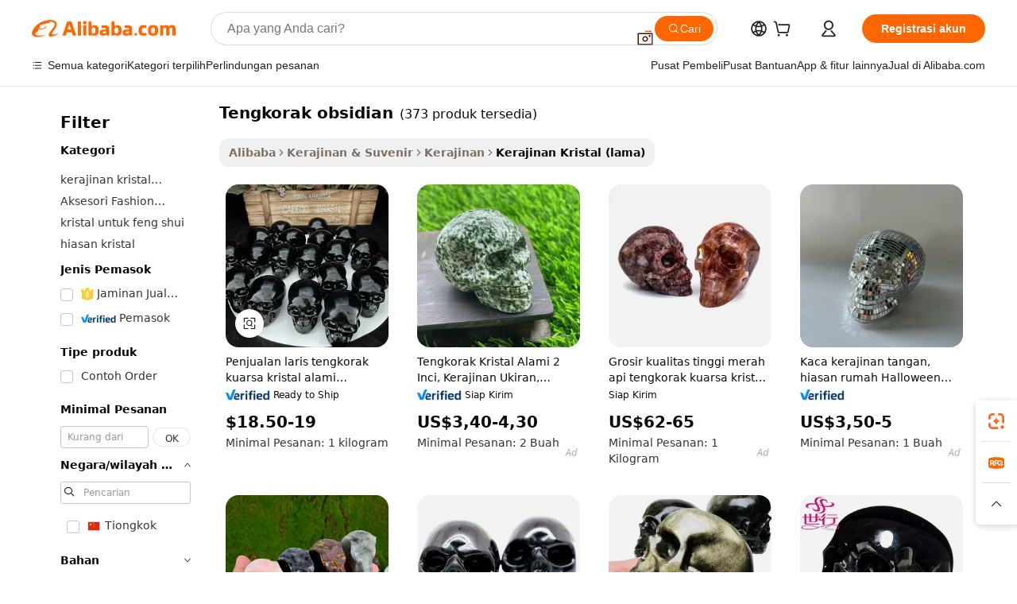

--- FILE ---
content_type: text/html;charset=UTF-8
request_url: https://indonesian.alibaba.com/g/obsidian-skull.html
body_size: 180847
content:

<!-- screen_content -->

    <!-- tangram:5410 begin-->
    <!-- tangram:529998 begin-->
    
<!DOCTYPE html>
<html lang="id" dir="ltr">
  <head>
        <script>
      window.__BB = {
        scene: window.__bb_scene || 'traffic-free-goods'
      };
      window.__BB.BB_CWV_IGNORE = {
          lcp_element: ['#icbu-buyer-pc-top-banner'],
          lcp_url: [],
        };
      window._timing = {}
      window._timing.first_start = Date.now();
      window.needLoginInspiration = Boolean(false);
      // 变量用于标记页面首次可见时间
      let firstVisibleTime = null;
      if (typeof document.hidden !== 'undefined') {
        // 页面首次加载时直接统计
        if (!document.hidden) {
          firstVisibleTime = Date.now();
          window.__BB_timex = 1
        } else {
          // 页面不可见时监听 visibilitychange 事件
          document.addEventListener('visibilitychange', () => {
            if (!document.hidden) {
              firstVisibleTime = Date.now();
              window.__BB_timex = firstVisibleTime - window.performance.timing.navigationStart
              window.__BB.firstVisibleTime = window.__BB_timex
              console.log("Page became visible after "+ window.__BB_timex + " ms");
            }
          }, { once: true });  // 确保只触发一次
        }
      } else {
        console.warn('Page Visibility API is not supported in this browser.');
      }
    </script>
        <meta name="data-spm" content="a2700">
        <meta name="aplus-xplug" content="NONE">
        <meta name="aplus-icbu-disable-umid" content="1">
        <meta name="google-translate-customization" content="9de59014edaf3b99-22e1cf3b5ca21786-g00bb439a5e9e5f8f-f">
    <meta name="yandex-verification" content="25a76ba8e4443bb3" />
    <meta name="msvalidate.01" content="E3FBF0E89B724C30844BF17C59608E8F" />
    <meta name="viewport" content="width=device-width, initial-scale=1.0, maximum-scale=5.0, user-scalable=yes">
        <link rel="preconnect" href="https://s.alicdn.com/" crossorigin>
    <link rel="dns-prefetch" href="https://s.alicdn.com">
                        <link rel="preload" href="https://s.alicdn.com/@g/alilog/??aplus_plugin_icbufront/index.js,mlog/aplus_v2.js" as="script">
        <link rel="preload" href="https://s.alicdn.com/@img/imgextra/i2/O1CN0153JdbU26g4bILVOyC_!!6000000007690-2-tps-418-58.png" as="image">
        <script>
            window.__APLUS_ABRATE__ = {
        perf_group: 'base64cached',
        scene: "traffic-free-goods",
      };
    </script>
    <meta name="aplus-mmstat-timeout" content="15000">
        <meta content="text/html; charset=utf-8" http-equiv="Content-Type">
          <title>Tengkorak Obsidian Ukiran Tangan - Grosir & Dapat Disesuaikan</title>
      <meta name="keywords" content="crystal skulls,stainless steel skull ring,skull shaver 7 blade">
      <meta name="description" content="Belanja tengkorak obsidian berkualitas tinggi untuk penyembuhan dan dekorasi. Tersedia grosir. Temukan tengkorak kristal alami yang diukir dengan tangan untuk tampilan yang unik dan bergaya.">
            <meta name="pagetiming-rate" content="9">
      <meta name="pagetiming-resource-rate" content="4">
                    <link rel="canonical" href="https://indonesian.alibaba.com/g/obsidian-skull.html">
                              <link rel="alternate" hreflang="fr" href="https://french.alibaba.com/g/obsidian-skull.html">
                  <link rel="alternate" hreflang="de" href="https://german.alibaba.com/g/obsidian-skull.html">
                  <link rel="alternate" hreflang="pt" href="https://portuguese.alibaba.com/g/obsidian-skull.html">
                  <link rel="alternate" hreflang="it" href="https://italian.alibaba.com/g/obsidian-skull.html">
                  <link rel="alternate" hreflang="es" href="https://spanish.alibaba.com/g/obsidian-skull.html">
                  <link rel="alternate" hreflang="ru" href="https://russian.alibaba.com/g/obsidian-skull.html">
                  <link rel="alternate" hreflang="ko" href="https://korean.alibaba.com/g/obsidian-skull.html">
                  <link rel="alternate" hreflang="ar" href="https://arabic.alibaba.com/g/obsidian-skull.html">
                  <link rel="alternate" hreflang="ja" href="https://japanese.alibaba.com/g/obsidian-skull.html">
                  <link rel="alternate" hreflang="tr" href="https://turkish.alibaba.com/g/obsidian-skull.html">
                  <link rel="alternate" hreflang="th" href="https://thai.alibaba.com/g/obsidian-skull.html">
                  <link rel="alternate" hreflang="vi" href="https://vietnamese.alibaba.com/g/obsidian-skull.html">
                  <link rel="alternate" hreflang="nl" href="https://dutch.alibaba.com/g/obsidian-skull.html">
                  <link rel="alternate" hreflang="he" href="https://hebrew.alibaba.com/g/obsidian-skull.html">
                  <link rel="alternate" hreflang="id" href="https://indonesian.alibaba.com/g/obsidian-skull.html">
                  <link rel="alternate" hreflang="hi" href="https://hindi.alibaba.com/g/obsidian-skull.html">
                  <link rel="alternate" hreflang="en" href="https://www.alibaba.com/showroom/obsidian-skull.html">
                  <link rel="alternate" hreflang="zh" href="https://chinese.alibaba.com/g/obsidian-skull.html">
                  <link rel="alternate" hreflang="x-default" href="https://www.alibaba.com/showroom/obsidian-skull.html">
                                        <script>
      // Aplus 配置自动打点
      var queue = window.goldlog_queue || (window.goldlog_queue = []);
      var tags = ["button", "a", "div", "span", "i", "svg", "input", "li", "tr"];
      queue.push(
        {
          action: 'goldlog.appendMetaInfo',
          arguments: [
            'aplus-auto-exp',
            [
              {
                logkey: '/sc.ug_msite.new_product_exp',
                cssSelector: '[data-spm-exp]',
                props: ["data-spm-exp"],
              },
              {
                logkey: '/sc.ug_pc.seolist_product_exp',
                cssSelector: '.traffic-card-gallery',
                props: ["data-spm-exp"],
              }
            ]
          ]
        }
      )
      queue.push({
        action: 'goldlog.setMetaInfo',
        arguments: ['aplus-auto-clk', JSON.stringify(tags.map(tag =>({
          "logkey": "/sc.ug_msite.new_product_clk",
          tag,
          "filter": "data-spm-clk",
          "props": ["data-spm-clk"]
        })))],
      });
    </script>
  </head>
  <div id="icbu-header"><div id="the-new-header" data-version="4.4.0" data-tnh-auto-exp="tnh-expose" data-scenes="search-products" style="position: relative;background-color: #fff;border-bottom: 1px solid #ddd;box-sizing: border-box; font-family:Inter,SF Pro Text,Roboto,Helvetica Neue,Helvetica,Tahoma,Arial,PingFang SC,Microsoft YaHei;"><div style="display: flex;align-items:center;height: 72px;min-width: 1200px;max-width: 1580px;margin: 0 auto;padding: 0 40px;box-sizing: border-box;"><img style="height: 29px; width: 209px;" src="https://s.alicdn.com/@img/imgextra/i2/O1CN0153JdbU26g4bILVOyC_!!6000000007690-2-tps-418-58.png" alt="" /></div><div style="min-width: 1200px;max-width: 1580px;margin: 0 auto;overflow: hidden;font-size: 14px;display: flex;justify-content: space-between;padding: 0 40px;box-sizing: border-box;"><div style="display: flex; align-items: center; justify-content: space-between"><div style="position: relative; height: 36px; padding: 0 28px 0 20px">All categories</div><div style="position: relative; height: 36px; padding-right: 28px">Featured selections</div><div style="position: relative; height: 36px">Trade Assurance</div></div><div style="display: flex; align-items: center; justify-content: space-between"><div style="position: relative; height: 36px; padding-right: 28px">Buyer Central</div><div style="position: relative; height: 36px; padding-right: 28px">Help Center</div><div style="position: relative; height: 36px; padding-right: 28px">Get the app</div><div style="position: relative; height: 36px">Become a supplier</div></div></div></div></div></div>
  <body data-spm="7724857" style="min-height: calc(100vh + 1px)"><script 
id="beacon-aplus"   
src="//s.alicdn.com/@g/alilog/??aplus_plugin_icbufront/index.js,mlog/aplus_v2.js"
exparams="aplus=async&userid=&aplus&ali_beacon_id=&ali_apache_id=&ali_apache_track=&ali_apache_tracktmp=&eagleeye_traceid=2103052617689932384857314e131d&ip=18%2e188%2e245%2e81&dmtrack_c={ali%5fresin%5ftrace%3dse%5frst%3dnull%7csp%5fviewtype%3dY%7cset%3d3%7cser%3d1007%7cpageId%3ddbbf034d7da64a11924f4e037487f78b%7cm%5fpageid%3dnull%7cpvmi%3d1f91da4d30ae4f1591847bc1b64884be%7csek%5fsepd%3dtengkorak%2bobsidian%7csek%3dobsidian%2bskull%7cse%5fpn%3d1%7cp4pid%3d6a19baf4%2d9dfa%2d473f%2d83e5%2d796f1c90fe23%7csclkid%3dnull%7cforecast%5fpost%5fcate%3dnull%7cseo%5fnew%5fuser%5fflag%3dfalse%7ccategoryId%3d1714%7cseo%5fsearch%5fmodel%5fupgrade%5fv2%3d2025070801%7cseo%5fmodule%5fcard%5f20240624%3d202406242%7clong%5ftext%5fgoogle%5ftranslate%5fv2%3d2407142%7cseo%5fcontent%5ftd%5fbottom%5ftext%5fupdate%5fkey%3d2025070801%7cseo%5fsearch%5fmodel%5fupgrade%5fv3%3d2025072201%7cdamo%5falt%5freplace%3d2485818%7cseo%5fsearch%5fmodel%5fmulti%5fupgrade%5fv3%3d2025081101%7cwap%5fcross%3d2007659%7cwap%5fcs%5faction%3d2005494%7cAPP%5fVisitor%5fActive%3d26704%7cseo%5fshowroom%5fgoods%5fmix%3d2005244%7cseo%5fdefault%5fcached%5flong%5ftext%5ffrom%5fnew%5fkeyword%5fstep%3d2024122502%7cshowroom%5fgeneral%5ftemplate%3d2005292%7cwap%5fcs%5ftext%3dnull%7cstructured%5fdata%3d2025052702%7cseo%5fmulti%5fstyle%5ftext%5fupdate%3d2511182%7cpc%5fnew%5fheader%3dnull%7cseo%5fmeta%5fcate%5ftemplate%5fv1%3d2025042401%7cseo%5fmeta%5ftd%5fsearch%5fkeyword%5fstep%5fv1%3d2025040999%7cshowroom%5fft%5flong%5ftext%5fbaks%3d80802%7cAPP%5fGrowing%5fBuyer%5fHigh%5fIntent%5fActive%3d25486%7cshowroom%5fpc%5fv2019%3d2104%7cAPP%5fProspecting%5fBuyer%3d26712%7ccache%5fcontrol%3dnull%7cAPP%5fChurned%5fCore%5fBuyer%3d25463%7cseo%5fdefault%5fcached%5flong%5ftext%5fstep%3d24110802%7camp%5flighthouse%5fscore%5fimage%3d19657%7cseo%5fft%5ftranslate%5fgemini%3d25012003%7cwap%5fnode%5fssr%3d2015725%7cdataphant%5fopen%3d27030%7clongtext%5fmulti%5fstyle%5fexpand%5frussian%3d2510142%7cseo%5flongtext%5fgoogle%5fdata%5fsection%3d25021702%7cindustry%5fpopular%5ffloor%3dnull%7cwap%5fad%5fgoods%5fproduct%5finterval%3dnull%7cseo%5fgoods%5fbootom%5fwholesale%5flink%3d2486162%7cseo%5fkeyword%5faatest%3d11%7cseo%5fmiddle%5fwholesale%5flink%3dnull%7cft%5flong%5ftext%5fenpand%5fstep2%3d121602%7cseo%5fft%5flongtext%5fexpand%5fstep3%3d25012102%7cseo%5fwap%5fheadercard%3d2006288%7cAPP%5fChurned%5fInactive%5fVisitor%3d25497%7cAPP%5fGrowing%5fBuyer%5fHigh%5fIntent%5fInactive%3d25484%7cseo%5fmeta%5ftd%5fmulti%5fkey%3d2025061801%7ctop%5frecommend%5f20250120%3d202501201%7clongtext%5fmulti%5fstyle%5fexpand%5ffrench%5fcopy%3d25091802%7clongtext%5fmulti%5fstyle%5fexpand%5ffrench%5fcopy%5fcopy%3d25092502%7clong%5ftext%5fpaa%3d220901%7cseo%5ffloor%5fexp%3dnull%7cseo%5fshowroom%5falgo%5flink%3d17764%7cseo%5fmeta%5ftd%5faib%5fgeneral%5fkey%3d2025091901%7ccountry%5findustry%3d202311033%7cshowroom%5fft%5flong%5ftext%5fenpand%5fstep1%3d101102%7cseo%5fshowroom%5fnorel%3dnull%7cplp%5fstyle%5f25%5fpc%3d202505222%7cseo%5fggs%5flayer%3d10010%7cquery%5fmutil%5flang%5ftranslate%3d2025060300%7cAPP%5fChurned%5fBuyer%3d25468%7cstream%5frender%5fperf%5fopt%3d2309181%7cwap%5fgoods%3d2007383%7cseo%5fshowroom%5fsimilar%5f20240614%3d202406142%7cchinese%5fopen%3d6307%7cquery%5fgpt%5ftranslate%3d20240820%7cad%5fproduct%5finterval%3dnull%7camp%5fto%5fpwa%3d2007359%7cplp%5faib%5fmulti%5fai%5fmeta%3d20250401%7cwap%5fsupplier%5fcontent%3dnull%7cpc%5ffree%5frefactoring%3d20220315%7csso%5foem%5ffloor%3d30031%7cAPP%5fGrowing%5fBuyer%5fInactive%3d25475%7cseo%5fpc%5fnew%5fview%5f20240807%3d202408072%7cseo%5fbottom%5ftext%5fentity%5fkey%5fcopy%3d2025062400%7cstream%5frender%3d433763%7cseo%5fmodule%5fcard%5f20240424%3d202404241%7cseo%5ftitle%5freplace%5f20191226%3d5841%7clongtext%5fmulti%5fstyle%5fexpand%3d25090802%7cgoogleweblight%3d6516%7clighthouse%5fbase64%3dnull%7cAPP%5fProspecting%5fBuyer%5fActive%3d26716%7cad%5fgoods%5fproduct%5finterval%3dnull%7cseo%5fbottom%5fdeep%5fextend%5fkw%5fkey%3d2025071101%7clongtext%5fmulti%5fstyle%5fexpand%5fturkish%3d25102801%7cilink%5fuv%3d20240911%7cwap%5flist%5fwakeup%3d2005832%7ctpp%5fcrosslink%5fpc%3d20205311%7cseo%5ftop%5fbooth%3d18501%7cAPP%5fGrowing%5fBuyer%5fLess%5fActive%3d25472%7cseo%5fsearch%5fmodel%5fupgrade%5frank%3d2025092401%7cgoodslayer%3d7977%7cft%5flong%5ftext%5ftranslate%5fexpand%5fstep1%3d24110802%7cseo%5fheaderstyle%5ftraffic%5fkey%5fv1%3d2025072100%7ccrosslink%5fswitch%3d2008141%7cp4p%5foutline%3d20240328%7cseo%5fmeta%5ftd%5faib%5fv2%5fkey%3d2025091800%7crts%5fmulti%3d2008404%7cseo%5fad%5foptimization%5fkey%5fv2%3d2025072300%7cAPP%5fVisitor%5fLess%5fActive%3d26698%7cseo%5fsearch%5franker%5fid%3d2025112400%7cplp%5fstyle%5f25%3d202505192%7ccdn%5fvm%3d2007368%7cwap%5fad%5fproduct%5finterval%3dnull%7cseo%5fsearch%5fmodel%5fmulti%5fupgrade%5frank%3d2025092401%7cpc%5fcard%5fshare%3d2025081201%7cAPP%5fGrowing%5fBuyer%5fHigh%5fIntent%5fLess%5fActive%3d25478%7cgoods%5ftitle%5fsubstitute%3d9619%7cwap%5fscreen%5fexp%3d2025081400%7creact%5fheader%5ftest%3d202502182%7cpc%5fcs%5fcolor%3dnull%7cshowroom%5fft%5flong%5ftext%5ftest%3d72502%7cone%5ftap%5flogin%5fABTest%3d202308153%7cseo%5fhyh%5fshow%5ftags%3dnull%7cplp%5fstructured%5fdata%3d2508182%7cguide%5fdelete%3d2008526%7cseo%5findustry%5ftemplate%3dnull%7cseo%5fmeta%5ftd%5fmulti%5fes%5fkey%3d2025073101%7cseo%5fshowroom%5fdata%5fmix%3d19888%7csso%5ftop%5franking%5ffloor%3d20031%7cseo%5ftd%5fdeep%5fupgrade%5fkey%5fv3%3d2025081101%7cwap%5fue%5fone%3d2025111401%7cshowroom%5fto%5frts%5flink%3d2008480%7ccountrysearch%5ftest%3dnull%7cchannel%5famp%5fto%5fpwa%3d2008435%7cseo%5fmulti%5fstyles%5flong%5ftext%3d2503172%7cseo%5fmeta%5ftext%5fmutli%5fcate%5ftemplate%5fv1%3d2025080800%7cseo%5fdefault%5fcached%5fmutil%5flong%5ftext%5fstep%3d24110436%7cseo%5faction%5fpoint%5ftype%3d22823%7cseo%5faib%5ftd%5flaunch%5f20240828%5fcopy%3d202408282%7cseo%5fshowroom%5fwholesale%5flink%3dnull%7cseo%5fperf%5fimprove%3d2023999%7cseo%5fwap%5flist%5fbounce%5f01%3d2063%7cseo%5fwap%5flist%5fbounce%5f02%3d2128%7cAPP%5fGrowing%5fBuyer%5fActive%3d25489%7cvideolayer%3dnull%7cvideo%5fplay%3d2006036%7cAPP%5fChurned%5fMember%5fInactive%3d25501%7cseo%5fgoogle%5fnew%5fstruct%3d438326%7cicbu%5falgo%5fp4p%5fseo%5fad%3d2025072300%7ctpp%5ftrace%3dseoKeyword%2dseoKeyword%5fv3%2dproduct%2dPRODUCT%5fFAIL}&pageid=12bcf551210312661768993238&hn=ensearchweb033003018102%2erg%2dus%2deast%2eus68&asid=AQAAAADWsXBpi3avEwAAAAAxm5zDtuJdVw==&treq=&tres=" async>
</script>
            <style>body{background-color:white;}.no-scrollbar.il-sticky.il-top-0.il-max-h-\[100vh\].il-w-\[200px\].il-flex-shrink-0.il-flex-grow-0.il-overflow-y-scroll{background-color:#FFF;padding-left:12px}</style>
                    <!-- tangram:530006 begin-->
<!--  -->
 <style>
   @keyframes il-spin {
     to {
       transform: rotate(360deg);
     }
   }
   @keyframes il-pulse {
     50% {
       opacity: 0.5;
     }
   }
   .traffic-card-gallery {display: flex;position: relative;flex-direction: column;justify-content: flex-start;border-radius: 0.5rem;background-color: #fff;padding: 0.5rem 0.5rem 1rem;overflow: hidden;font-size: 0.75rem;line-height: 1rem;}
   .traffic-card-list {display: flex;position: relative;flex-direction: row;justify-content: flex-start;border-bottom-width: 1px;background-color: #fff;padding: 1rem;height: 292px;overflow: hidden;font-size: 0.75rem;line-height: 1rem;}
   .product-price {
     b {
       font-size: 22px;
     }
   }
   .skel-loading {
       animation: il-pulse 2s cubic-bezier(0.4, 0, 0.6, 1) infinite;background-color: hsl(60, 4.8%, 95.9%);
   }
 </style>
<div id="first-cached-card">
  <div style="box-sizing:border-box;display: flex;position: absolute;left: 0;right: 0;margin: 0 auto;z-index: 1;min-width: 1200px;max-width: 1580px;padding: 0.75rem 3.25rem 0;pointer-events: none;">
    <!--页面左侧区域-->
    <div style="width: 200px;padding-top: 1rem;padding-left:12px; background-color: #fff;border-radius: 0.25rem">
      <div class="skel-loading" style="height: 1.5rem;width: 50%;border-radius: 0.25rem;"></div>
      <div style="margin-top: 1rem;margin-bottom: 1rem;">
        <div class="skel-loading" style="height: 1rem;width: calc(100% * 5 / 6);"></div>
        <div
          class="skel-loading"
          style="margin-top: 1rem;height: 1rem;width: calc(100% * 8 / 12);"
        ></div>
        <div class="skel-loading" style="margin-top: 1rem;height: 1rem;width: 75%;"></div>
        <div
          class="skel-loading"
          style="margin-top: 1rem;height: 1rem;width: calc(100% * 7 / 12);"
        ></div>
      </div>
      <div class="skel-loading" style="height: 1.5rem;width: 50%;border-radius: 0.25rem;"></div>
      <div style="margin-top: 1rem;margin-bottom: 1rem;">
        <div class="skel-loading" style="height: 1rem;width: calc(100% * 5 / 6);"></div>
        <div
          class="skel-loading"
          style="margin-top: 1rem;height: 1rem;width: calc(100% * 8 / 12);"
        ></div>
        <div class="skel-loading" style="margin-top: 1rem;height: 1rem;width: 75%;"></div>
        <div
          class="skel-loading"
          style="margin-top: 1rem;height: 1rem;width: calc(100% * 7 / 12);"
        ></div>
      </div>
      <div class="skel-loading" style="height: 1.5rem;width: 50%;border-radius: 0.25rem;"></div>
      <div style="margin-top: 1rem;margin-bottom: 1rem;">
        <div class="skel-loading" style="height: 1rem;width: calc(100% * 5 / 6);"></div>
        <div
          class="skel-loading"
          style="margin-top: 1rem;height: 1rem;width: calc(100% * 8 / 12);"
        ></div>
        <div class="skel-loading" style="margin-top: 1rem;height: 1rem;width: 75%;"></div>
        <div
          class="skel-loading"
          style="margin-top: 1rem;height: 1rem;width: calc(100% * 7 / 12);"
        ></div>
      </div>
      <div class="skel-loading" style="height: 1.5rem;width: 50%;border-radius: 0.25rem;"></div>
      <div style="margin-top: 1rem;margin-bottom: 1rem;">
        <div class="skel-loading" style="height: 1rem;width: calc(100% * 5 / 6);"></div>
        <div
          class="skel-loading"
          style="margin-top: 1rem;height: 1rem;width: calc(100% * 8 / 12);"
        ></div>
        <div class="skel-loading" style="margin-top: 1rem;height: 1rem;width: 75%;"></div>
        <div
          class="skel-loading"
          style="margin-top: 1rem;height: 1rem;width: calc(100% * 7 / 12);"
        ></div>
      </div>
      <div class="skel-loading" style="height: 1.5rem;width: 50%;border-radius: 0.25rem;"></div>
      <div style="margin-top: 1rem;margin-bottom: 1rem;">
        <div class="skel-loading" style="height: 1rem;width: calc(100% * 5 / 6);"></div>
        <div
          class="skel-loading"
          style="margin-top: 1rem;height: 1rem;width: calc(100% * 8 / 12);"
        ></div>
        <div class="skel-loading" style="margin-top: 1rem;height: 1rem;width: 75%;"></div>
        <div
          class="skel-loading"
          style="margin-top: 1rem;height: 1rem;width: calc(100% * 7 / 12);"
        ></div>
      </div>
      <div class="skel-loading" style="height: 1.5rem;width: 50%;border-radius: 0.25rem;"></div>
      <div style="margin-top: 1rem;margin-bottom: 1rem;">
        <div class="skel-loading" style="height: 1rem;width: calc(100% * 5 / 6);"></div>
        <div
          class="skel-loading"
          style="margin-top: 1rem;height: 1rem;width: calc(100% * 8 / 12);"
        ></div>
        <div class="skel-loading" style="margin-top: 1rem;height: 1rem;width: 75%;"></div>
        <div
          class="skel-loading"
          style="margin-top: 1rem;height: 1rem;width: calc(100% * 7 / 12);"
        ></div>
      </div>
    </div>
    <!--页面主体区域-->
    <div style="flex: 1 1 0%; overflow: hidden;padding: 0.5rem 0.5rem 0.5rem 1.5rem">
      <div style="height: 1.25rem;margin-bottom: 1rem;"></div>
      <!-- keywords -->
      <div style="margin-bottom: 1rem;height: 1.75rem;font-weight: 700;font-size: 1.25rem;line-height: 1.75rem;"></div>
      <!-- longtext -->
            <div style="width: calc(25% - 0.9rem);pointer-events: auto">
        <div class="traffic-card-gallery">
          <!-- ProductImage -->
          <a href="//www.alibaba.com/product-detail/Hot-Selling-Bulk-Quartz-Skulls-Natural_1601226749113.html?from=SEO" target="_blank" style="position: relative;margin-bottom: 0.5rem;aspect-ratio: 1;overflow: hidden;border-radius: 0.5rem;">
            <div style="display: flex; overflow: hidden">
              <div style="position: relative;margin: 0;width: 100%;min-width: 0;flex-shrink: 0;flex-grow: 0;flex-basis: 100%;padding: 0;">
                <img style="position: relative; aspect-ratio: 1; width: 100%" src="[data-uri]" loading="eager" />
                <div style="position: absolute;left: 0;bottom: 0;right: 0;top: 0;background-color: #000;opacity: 0.05;"></div>
              </div>
            </div>
          </a>
          <div style="display: flex;flex: 1 1 0%;flex-direction: column;justify-content: space-between;">
            <div>
              <a class="skel-loading" style="margin-top: 0.5rem;display:inline-block;width:100%;height:1rem;" href="//www.alibaba.com/product-detail/Hot-Selling-Bulk-Quartz-Skulls-Natural_1601226749113.html" target="_blank"></a>
              <a class="skel-loading" style="margin-top: 0.125rem;display:inline-block;width:100%;height:1rem;" href="//www.alibaba.com/product-detail/Hot-Selling-Bulk-Quartz-Skulls-Natural_1601226749113.html" target="_blank"></a>
              <div class="skel-loading" style="margin-top: 0.25rem;height:1.625rem;width:75%"></div>
              <div class="skel-loading" style="margin-top: 0.5rem;height: 1rem;width:50%"></div>
              <div class="skel-loading" style="margin-top:0.25rem;height:1rem;width:25%"></div>
            </div>
          </div>

        </div>
      </div>

    </div>
  </div>
</div>
<!-- tangram:530006 end-->
            <style>.component-left-filter-callback{display:flex;position:relative;margin-top:10px;height:1200px}.component-left-filter-callback img{width:200px}.component-left-filter-callback i{position:absolute;top:5%;left:50%}.related-search-wrapper{padding:.5rem;--tw-bg-opacity: 1;background-color:#fff;background-color:rgba(255,255,255,var(--tw-bg-opacity, 1));border-width:1px;border-color:var(--input)}.related-search-wrapper .related-search-box{margin:12px 16px}.related-search-wrapper .related-search-box .related-search-title{display:inline;float:start;color:#666;word-wrap:break-word;margin-right:12px;width:13%}.related-search-wrapper .related-search-box .related-search-content{display:flex;flex-wrap:wrap}.related-search-wrapper .related-search-box .related-search-content .related-search-link{margin-right:12px;width:23%;overflow:hidden;color:#666;text-overflow:ellipsis;white-space:nowrap}.product-title img{margin-right:.5rem;display:inline-block;height:1rem;vertical-align:sub}.product-price b{font-size:22px}.similar-icon{position:absolute;bottom:12px;z-index:2;right:12px}.rfq-card{display:inline-block;position:relative;box-sizing:border-box;margin-bottom:36px}.rfq-card .rfq-card-content{display:flex;position:relative;flex-direction:column;align-items:flex-start;background-size:cover;background-color:#fff;padding:12px;width:100%;height:100%}.rfq-card .rfq-card-content .rfq-card-icon{margin-top:50px}.rfq-card .rfq-card-content .rfq-card-icon img{width:45px}.rfq-card .rfq-card-content .rfq-card-top-title{margin-top:14px;color:#222;font-weight:400;font-size:16px}.rfq-card .rfq-card-content .rfq-card-title{margin-top:24px;color:#333;font-weight:800;font-size:20px}.rfq-card .rfq-card-content .rfq-card-input-box{margin-top:24px;width:100%}.rfq-card .rfq-card-content .rfq-card-input-box textarea{box-sizing:border-box;border:1px solid #ddd;border-radius:4px;background-color:#fff;padding:9px 12px;width:100%;height:88px;resize:none;color:#666;font-weight:400;font-size:13px;font-family:inherit}.rfq-card .rfq-card-content .rfq-card-button{margin-top:24px;border:1px solid #666;border-radius:16px;background-color:#fff;width:67%;color:#000;font-weight:700;font-size:14px;line-height:30px;text-align:center}[data-modulename^=ProductList-] div{contain-intrinsic-size:auto 500px}.traffic-card-gallery:hover{--tw-shadow: 0px 2px 6px 2px rgba(0,0,0,.12157);--tw-shadow-colored: 0px 2px 6px 2px var(--tw-shadow-color);box-shadow:0 0 #0000,0 0 #0000,0 2px 6px 2px #0000001f;box-shadow:var(--tw-ring-offset-shadow, 0 0 rgba(0,0,0,0)),var(--tw-ring-shadow, 0 0 rgba(0,0,0,0)),var(--tw-shadow);z-index:10}.traffic-card-gallery{position:relative;display:flex;flex-direction:column;justify-content:flex-start;overflow:hidden;border-radius:.75rem;--tw-bg-opacity: 1;background-color:#fff;background-color:rgba(255,255,255,var(--tw-bg-opacity, 1));padding:.5rem;font-size:.75rem;line-height:1rem}.traffic-card-list{position:relative;display:flex;height:292px;flex-direction:row;justify-content:flex-start;overflow:hidden;border-bottom-width:1px;--tw-bg-opacity: 1;background-color:#fff;background-color:rgba(255,255,255,var(--tw-bg-opacity, 1));padding:1rem;font-size:.75rem;line-height:1rem}.traffic-card-g-industry:hover{--tw-shadow: 0 0 10px rgba(0,0,0,.1);--tw-shadow-colored: 0 0 10px var(--tw-shadow-color);box-shadow:0 0 #0000,0 0 #0000,0 0 10px #0000001a;box-shadow:var(--tw-ring-offset-shadow, 0 0 rgba(0,0,0,0)),var(--tw-ring-shadow, 0 0 rgba(0,0,0,0)),var(--tw-shadow)}.traffic-card-g-industry{position:relative;border-radius:var(--radius);--tw-bg-opacity: 1;background-color:#fff;background-color:rgba(255,255,255,var(--tw-bg-opacity, 1));padding:1.25rem .75rem .75rem;font-size:.875rem;line-height:1.25rem}.module-filter-section-wrapper{max-height:none!important;overflow-x:hidden}*,:before,:after{--tw-border-spacing-x: 0;--tw-border-spacing-y: 0;--tw-translate-x: 0;--tw-translate-y: 0;--tw-rotate: 0;--tw-skew-x: 0;--tw-skew-y: 0;--tw-scale-x: 1;--tw-scale-y: 1;--tw-pan-x: ;--tw-pan-y: ;--tw-pinch-zoom: ;--tw-scroll-snap-strictness: proximity;--tw-gradient-from-position: ;--tw-gradient-via-position: ;--tw-gradient-to-position: ;--tw-ordinal: ;--tw-slashed-zero: ;--tw-numeric-figure: ;--tw-numeric-spacing: ;--tw-numeric-fraction: ;--tw-ring-inset: ;--tw-ring-offset-width: 0px;--tw-ring-offset-color: #fff;--tw-ring-color: rgba(59, 130, 246, .5);--tw-ring-offset-shadow: 0 0 rgba(0,0,0,0);--tw-ring-shadow: 0 0 rgba(0,0,0,0);--tw-shadow: 0 0 rgba(0,0,0,0);--tw-shadow-colored: 0 0 rgba(0,0,0,0);--tw-blur: ;--tw-brightness: ;--tw-contrast: ;--tw-grayscale: ;--tw-hue-rotate: ;--tw-invert: ;--tw-saturate: ;--tw-sepia: ;--tw-drop-shadow: ;--tw-backdrop-blur: ;--tw-backdrop-brightness: ;--tw-backdrop-contrast: ;--tw-backdrop-grayscale: ;--tw-backdrop-hue-rotate: ;--tw-backdrop-invert: ;--tw-backdrop-opacity: ;--tw-backdrop-saturate: ;--tw-backdrop-sepia: ;--tw-contain-size: ;--tw-contain-layout: ;--tw-contain-paint: ;--tw-contain-style: }::backdrop{--tw-border-spacing-x: 0;--tw-border-spacing-y: 0;--tw-translate-x: 0;--tw-translate-y: 0;--tw-rotate: 0;--tw-skew-x: 0;--tw-skew-y: 0;--tw-scale-x: 1;--tw-scale-y: 1;--tw-pan-x: ;--tw-pan-y: ;--tw-pinch-zoom: ;--tw-scroll-snap-strictness: proximity;--tw-gradient-from-position: ;--tw-gradient-via-position: ;--tw-gradient-to-position: ;--tw-ordinal: ;--tw-slashed-zero: ;--tw-numeric-figure: ;--tw-numeric-spacing: ;--tw-numeric-fraction: ;--tw-ring-inset: ;--tw-ring-offset-width: 0px;--tw-ring-offset-color: #fff;--tw-ring-color: rgba(59, 130, 246, .5);--tw-ring-offset-shadow: 0 0 rgba(0,0,0,0);--tw-ring-shadow: 0 0 rgba(0,0,0,0);--tw-shadow: 0 0 rgba(0,0,0,0);--tw-shadow-colored: 0 0 rgba(0,0,0,0);--tw-blur: ;--tw-brightness: ;--tw-contrast: ;--tw-grayscale: ;--tw-hue-rotate: ;--tw-invert: ;--tw-saturate: ;--tw-sepia: ;--tw-drop-shadow: ;--tw-backdrop-blur: ;--tw-backdrop-brightness: ;--tw-backdrop-contrast: ;--tw-backdrop-grayscale: ;--tw-backdrop-hue-rotate: ;--tw-backdrop-invert: ;--tw-backdrop-opacity: ;--tw-backdrop-saturate: ;--tw-backdrop-sepia: ;--tw-contain-size: ;--tw-contain-layout: ;--tw-contain-paint: ;--tw-contain-style: }*,:before,:after{box-sizing:border-box;border-width:0;border-style:solid;border-color:#e5e7eb}:before,:after{--tw-content: ""}html,:host{line-height:1.5;-webkit-text-size-adjust:100%;-moz-tab-size:4;-o-tab-size:4;tab-size:4;font-family:ui-sans-serif,system-ui,-apple-system,Segoe UI,Roboto,Ubuntu,Cantarell,Noto Sans,sans-serif,"Apple Color Emoji","Segoe UI Emoji",Segoe UI Symbol,"Noto Color Emoji";font-feature-settings:normal;font-variation-settings:normal;-webkit-tap-highlight-color:transparent}body{margin:0;line-height:inherit}hr{height:0;color:inherit;border-top-width:1px}abbr:where([title]){text-decoration:underline;-webkit-text-decoration:underline dotted;text-decoration:underline dotted}h1,h2,h3,h4,h5,h6{font-size:inherit;font-weight:inherit}a{color:inherit;text-decoration:inherit}b,strong{font-weight:bolder}code,kbd,samp,pre{font-family:ui-monospace,SFMono-Regular,Menlo,Monaco,Consolas,Liberation Mono,Courier New,monospace;font-feature-settings:normal;font-variation-settings:normal;font-size:1em}small{font-size:80%}sub,sup{font-size:75%;line-height:0;position:relative;vertical-align:baseline}sub{bottom:-.25em}sup{top:-.5em}table{text-indent:0;border-color:inherit;border-collapse:collapse}button,input,optgroup,select,textarea{font-family:inherit;font-feature-settings:inherit;font-variation-settings:inherit;font-size:100%;font-weight:inherit;line-height:inherit;letter-spacing:inherit;color:inherit;margin:0;padding:0}button,select{text-transform:none}button,input:where([type=button]),input:where([type=reset]),input:where([type=submit]){-webkit-appearance:button;background-color:transparent;background-image:none}:-moz-focusring{outline:auto}:-moz-ui-invalid{box-shadow:none}progress{vertical-align:baseline}::-webkit-inner-spin-button,::-webkit-outer-spin-button{height:auto}[type=search]{-webkit-appearance:textfield;outline-offset:-2px}::-webkit-search-decoration{-webkit-appearance:none}::-webkit-file-upload-button{-webkit-appearance:button;font:inherit}summary{display:list-item}blockquote,dl,dd,h1,h2,h3,h4,h5,h6,hr,figure,p,pre{margin:0}fieldset{margin:0;padding:0}legend{padding:0}ol,ul,menu{list-style:none;margin:0;padding:0}dialog{padding:0}textarea{resize:vertical}input::-moz-placeholder,textarea::-moz-placeholder{opacity:1;color:#9ca3af}input::placeholder,textarea::placeholder{opacity:1;color:#9ca3af}button,[role=button]{cursor:pointer}:disabled{cursor:default}img,svg,video,canvas,audio,iframe,embed,object{display:block;vertical-align:middle}img,video{max-width:100%;height:auto}[hidden]:where(:not([hidden=until-found])){display:none}:root{--background: hsl(0, 0%, 100%);--foreground: hsl(20, 14.3%, 4.1%);--card: hsl(0, 0%, 100%);--card-foreground: hsl(20, 14.3%, 4.1%);--popover: hsl(0, 0%, 100%);--popover-foreground: hsl(20, 14.3%, 4.1%);--primary: hsl(24, 100%, 50%);--primary-foreground: hsl(60, 9.1%, 97.8%);--secondary: hsl(60, 4.8%, 95.9%);--secondary-foreground: #333;--muted: hsl(60, 4.8%, 95.9%);--muted-foreground: hsl(25, 5.3%, 44.7%);--accent: hsl(60, 4.8%, 95.9%);--accent-foreground: hsl(24, 9.8%, 10%);--destructive: hsl(0, 84.2%, 60.2%);--destructive-foreground: hsl(60, 9.1%, 97.8%);--border: hsl(20, 5.9%, 90%);--input: hsl(20, 5.9%, 90%);--ring: hsl(24.6, 95%, 53.1%);--radius: 1rem}.dark{--background: hsl(20, 14.3%, 4.1%);--foreground: hsl(60, 9.1%, 97.8%);--card: hsl(20, 14.3%, 4.1%);--card-foreground: hsl(60, 9.1%, 97.8%);--popover: hsl(20, 14.3%, 4.1%);--popover-foreground: hsl(60, 9.1%, 97.8%);--primary: hsl(20.5, 90.2%, 48.2%);--primary-foreground: hsl(60, 9.1%, 97.8%);--secondary: hsl(12, 6.5%, 15.1%);--secondary-foreground: hsl(60, 9.1%, 97.8%);--muted: hsl(12, 6.5%, 15.1%);--muted-foreground: hsl(24, 5.4%, 63.9%);--accent: hsl(12, 6.5%, 15.1%);--accent-foreground: hsl(60, 9.1%, 97.8%);--destructive: hsl(0, 72.2%, 50.6%);--destructive-foreground: hsl(60, 9.1%, 97.8%);--border: hsl(12, 6.5%, 15.1%);--input: hsl(12, 6.5%, 15.1%);--ring: hsl(20.5, 90.2%, 48.2%)}*{border-color:#e7e5e4;border-color:var(--border)}body{background-color:#fff;background-color:var(--background);color:#0c0a09;color:var(--foreground)}.il-sr-only{position:absolute;width:1px;height:1px;padding:0;margin:-1px;overflow:hidden;clip:rect(0,0,0,0);white-space:nowrap;border-width:0}.il-invisible{visibility:hidden}.il-fixed{position:fixed}.il-absolute{position:absolute}.il-relative{position:relative}.il-sticky{position:sticky}.il-inset-0{inset:0}.il--bottom-12{bottom:-3rem}.il--top-12{top:-3rem}.il-bottom-0{bottom:0}.il-bottom-2{bottom:.5rem}.il-bottom-3{bottom:.75rem}.il-bottom-4{bottom:1rem}.il-end-0{right:0}.il-end-2{right:.5rem}.il-end-3{right:.75rem}.il-end-4{right:1rem}.il-left-0{left:0}.il-left-3{left:.75rem}.il-right-0{right:0}.il-right-2{right:.5rem}.il-right-3{right:.75rem}.il-start-0{left:0}.il-start-1\/2{left:50%}.il-start-2{left:.5rem}.il-start-3{left:.75rem}.il-start-\[50\%\]{left:50%}.il-top-0{top:0}.il-top-1\/2{top:50%}.il-top-16{top:4rem}.il-top-4{top:1rem}.il-top-\[50\%\]{top:50%}.il-z-10{z-index:10}.il-z-50{z-index:50}.il-z-\[9999\]{z-index:9999}.il-col-span-4{grid-column:span 4 / span 4}.il-m-0{margin:0}.il-m-3{margin:.75rem}.il-m-auto{margin:auto}.il-mx-auto{margin-left:auto;margin-right:auto}.il-my-3{margin-top:.75rem;margin-bottom:.75rem}.il-my-5{margin-top:1.25rem;margin-bottom:1.25rem}.il-my-auto{margin-top:auto;margin-bottom:auto}.\!il-mb-4{margin-bottom:1rem!important}.il--mt-4{margin-top:-1rem}.il-mb-0{margin-bottom:0}.il-mb-1{margin-bottom:.25rem}.il-mb-2{margin-bottom:.5rem}.il-mb-3{margin-bottom:.75rem}.il-mb-4{margin-bottom:1rem}.il-mb-5{margin-bottom:1.25rem}.il-mb-6{margin-bottom:1.5rem}.il-mb-8{margin-bottom:2rem}.il-mb-\[-0\.75rem\]{margin-bottom:-.75rem}.il-mb-\[0\.125rem\]{margin-bottom:.125rem}.il-me-1{margin-right:.25rem}.il-me-2{margin-right:.5rem}.il-me-3{margin-right:.75rem}.il-me-auto{margin-right:auto}.il-mr-1{margin-right:.25rem}.il-mr-2{margin-right:.5rem}.il-ms-1{margin-left:.25rem}.il-ms-4{margin-left:1rem}.il-ms-5{margin-left:1.25rem}.il-ms-8{margin-left:2rem}.il-ms-\[\.375rem\]{margin-left:.375rem}.il-ms-auto{margin-left:auto}.il-mt-0{margin-top:0}.il-mt-0\.5{margin-top:.125rem}.il-mt-1{margin-top:.25rem}.il-mt-2{margin-top:.5rem}.il-mt-3{margin-top:.75rem}.il-mt-4{margin-top:1rem}.il-mt-6{margin-top:1.5rem}.il-line-clamp-1{overflow:hidden;display:-webkit-box;-webkit-box-orient:vertical;-webkit-line-clamp:1}.il-line-clamp-2{overflow:hidden;display:-webkit-box;-webkit-box-orient:vertical;-webkit-line-clamp:2}.il-line-clamp-6{overflow:hidden;display:-webkit-box;-webkit-box-orient:vertical;-webkit-line-clamp:6}.il-inline-block{display:inline-block}.il-inline{display:inline}.il-flex{display:flex}.il-inline-flex{display:inline-flex}.il-grid{display:grid}.il-aspect-square{aspect-ratio:1 / 1}.il-size-5{width:1.25rem;height:1.25rem}.il-h-1{height:.25rem}.il-h-10{height:2.5rem}.il-h-11{height:2.75rem}.il-h-20{height:5rem}.il-h-24{height:6rem}.il-h-3\.5{height:.875rem}.il-h-4{height:1rem}.il-h-40{height:10rem}.il-h-6{height:1.5rem}.il-h-8{height:2rem}.il-h-9{height:2.25rem}.il-h-\[150px\]{height:150px}.il-h-\[152px\]{height:152px}.il-h-\[18\.25rem\]{height:18.25rem}.il-h-\[292px\]{height:292px}.il-h-\[600px\]{height:600px}.il-h-auto{height:auto}.il-h-fit{height:-moz-fit-content;height:fit-content}.il-h-full{height:100%}.il-h-screen{height:100vh}.il-max-h-\[100vh\]{max-height:100vh}.il-w-1\/2{width:50%}.il-w-10{width:2.5rem}.il-w-10\/12{width:83.333333%}.il-w-4{width:1rem}.il-w-6{width:1.5rem}.il-w-64{width:16rem}.il-w-7\/12{width:58.333333%}.il-w-72{width:18rem}.il-w-8{width:2rem}.il-w-8\/12{width:66.666667%}.il-w-9{width:2.25rem}.il-w-9\/12{width:75%}.il-w-\[200px\]{width:200px}.il-w-\[84px\]{width:84px}.il-w-fit{width:-moz-fit-content;width:fit-content}.il-w-full{width:100%}.il-w-screen{width:100vw}.il-min-w-0{min-width:0px}.il-min-w-3{min-width:.75rem}.il-min-w-\[1200px\]{min-width:1200px}.il-max-w-\[1000px\]{max-width:1000px}.il-max-w-\[1580px\]{max-width:1580px}.il-max-w-full{max-width:100%}.il-max-w-lg{max-width:32rem}.il-flex-1{flex:1 1 0%}.il-flex-shrink-0,.il-shrink-0{flex-shrink:0}.il-flex-grow-0,.il-grow-0{flex-grow:0}.il-basis-24{flex-basis:6rem}.il-basis-full{flex-basis:100%}.il-origin-\[--radix-tooltip-content-transform-origin\]{transform-origin:var(--radix-tooltip-content-transform-origin)}.il--translate-x-1\/2{--tw-translate-x: -50%;transform:translate(-50%,var(--tw-translate-y)) rotate(var(--tw-rotate)) skew(var(--tw-skew-x)) skewY(var(--tw-skew-y)) scaleX(var(--tw-scale-x)) scaleY(var(--tw-scale-y));transform:translate(var(--tw-translate-x),var(--tw-translate-y)) rotate(var(--tw-rotate)) skew(var(--tw-skew-x)) skewY(var(--tw-skew-y)) scaleX(var(--tw-scale-x)) scaleY(var(--tw-scale-y))}.il--translate-y-1\/2{--tw-translate-y: -50%;transform:translate(var(--tw-translate-x),-50%) rotate(var(--tw-rotate)) skew(var(--tw-skew-x)) skewY(var(--tw-skew-y)) scaleX(var(--tw-scale-x)) scaleY(var(--tw-scale-y));transform:translate(var(--tw-translate-x),var(--tw-translate-y)) rotate(var(--tw-rotate)) skew(var(--tw-skew-x)) skewY(var(--tw-skew-y)) scaleX(var(--tw-scale-x)) scaleY(var(--tw-scale-y))}.il-translate-x-\[-50\%\]{--tw-translate-x: -50%;transform:translate(-50%,var(--tw-translate-y)) rotate(var(--tw-rotate)) skew(var(--tw-skew-x)) skewY(var(--tw-skew-y)) scaleX(var(--tw-scale-x)) scaleY(var(--tw-scale-y));transform:translate(var(--tw-translate-x),var(--tw-translate-y)) rotate(var(--tw-rotate)) skew(var(--tw-skew-x)) skewY(var(--tw-skew-y)) scaleX(var(--tw-scale-x)) scaleY(var(--tw-scale-y))}.il-translate-y-\[-50\%\]{--tw-translate-y: -50%;transform:translate(var(--tw-translate-x),-50%) rotate(var(--tw-rotate)) skew(var(--tw-skew-x)) skewY(var(--tw-skew-y)) scaleX(var(--tw-scale-x)) scaleY(var(--tw-scale-y));transform:translate(var(--tw-translate-x),var(--tw-translate-y)) rotate(var(--tw-rotate)) skew(var(--tw-skew-x)) skewY(var(--tw-skew-y)) scaleX(var(--tw-scale-x)) scaleY(var(--tw-scale-y))}.il-rotate-90{--tw-rotate: 90deg;transform:translate(var(--tw-translate-x),var(--tw-translate-y)) rotate(90deg) skew(var(--tw-skew-x)) skewY(var(--tw-skew-y)) scaleX(var(--tw-scale-x)) scaleY(var(--tw-scale-y));transform:translate(var(--tw-translate-x),var(--tw-translate-y)) rotate(var(--tw-rotate)) skew(var(--tw-skew-x)) skewY(var(--tw-skew-y)) scaleX(var(--tw-scale-x)) scaleY(var(--tw-scale-y))}@keyframes il-pulse{50%{opacity:.5}}.il-animate-pulse{animation:il-pulse 2s cubic-bezier(.4,0,.6,1) infinite}@keyframes il-spin{to{transform:rotate(360deg)}}.il-animate-spin{animation:il-spin 1s linear infinite}.il-cursor-pointer{cursor:pointer}.il-list-disc{list-style-type:disc}.il-grid-cols-2{grid-template-columns:repeat(2,minmax(0,1fr))}.il-grid-cols-4{grid-template-columns:repeat(4,minmax(0,1fr))}.il-flex-row{flex-direction:row}.il-flex-col{flex-direction:column}.il-flex-col-reverse{flex-direction:column-reverse}.il-flex-wrap{flex-wrap:wrap}.il-flex-nowrap{flex-wrap:nowrap}.il-items-start{align-items:flex-start}.il-items-center{align-items:center}.il-items-baseline{align-items:baseline}.il-justify-start{justify-content:flex-start}.il-justify-end{justify-content:flex-end}.il-justify-center{justify-content:center}.il-justify-between{justify-content:space-between}.il-gap-1{gap:.25rem}.il-gap-1\.5{gap:.375rem}.il-gap-10{gap:2.5rem}.il-gap-2{gap:.5rem}.il-gap-3{gap:.75rem}.il-gap-4{gap:1rem}.il-gap-8{gap:2rem}.il-gap-\[\.0938rem\]{gap:.0938rem}.il-gap-\[\.375rem\]{gap:.375rem}.il-gap-\[0\.125rem\]{gap:.125rem}.\!il-gap-x-5{-moz-column-gap:1.25rem!important;column-gap:1.25rem!important}.\!il-gap-y-5{row-gap:1.25rem!important}.il-space-y-1\.5>:not([hidden])~:not([hidden]){--tw-space-y-reverse: 0;margin-top:calc(.375rem * (1 - var(--tw-space-y-reverse)));margin-top:.375rem;margin-top:calc(.375rem * calc(1 - var(--tw-space-y-reverse)));margin-bottom:0rem;margin-bottom:calc(.375rem * var(--tw-space-y-reverse))}.il-space-y-4>:not([hidden])~:not([hidden]){--tw-space-y-reverse: 0;margin-top:calc(1rem * (1 - var(--tw-space-y-reverse)));margin-top:1rem;margin-top:calc(1rem * calc(1 - var(--tw-space-y-reverse)));margin-bottom:0rem;margin-bottom:calc(1rem * var(--tw-space-y-reverse))}.il-overflow-hidden{overflow:hidden}.il-overflow-y-auto{overflow-y:auto}.il-overflow-y-scroll{overflow-y:scroll}.il-truncate{overflow:hidden;text-overflow:ellipsis;white-space:nowrap}.il-text-ellipsis{text-overflow:ellipsis}.il-whitespace-normal{white-space:normal}.il-whitespace-nowrap{white-space:nowrap}.il-break-normal{word-wrap:normal;word-break:normal}.il-break-words{word-wrap:break-word}.il-break-all{word-break:break-all}.il-rounded{border-radius:.25rem}.il-rounded-2xl{border-radius:1rem}.il-rounded-\[0\.5rem\]{border-radius:.5rem}.il-rounded-\[1\.25rem\]{border-radius:1.25rem}.il-rounded-full{border-radius:9999px}.il-rounded-lg{border-radius:1rem;border-radius:var(--radius)}.il-rounded-md{border-radius:calc(1rem - 2px);border-radius:calc(var(--radius) - 2px)}.il-rounded-sm{border-radius:calc(1rem - 4px);border-radius:calc(var(--radius) - 4px)}.il-rounded-xl{border-radius:.75rem}.il-border,.il-border-\[1px\]{border-width:1px}.il-border-b,.il-border-b-\[1px\]{border-bottom-width:1px}.il-border-solid{border-style:solid}.il-border-none{border-style:none}.il-border-\[\#222\]{--tw-border-opacity: 1;border-color:#222;border-color:rgba(34,34,34,var(--tw-border-opacity, 1))}.il-border-\[\#DDD\]{--tw-border-opacity: 1;border-color:#ddd;border-color:rgba(221,221,221,var(--tw-border-opacity, 1))}.il-border-foreground{border-color:#0c0a09;border-color:var(--foreground)}.il-border-input{border-color:#e7e5e4;border-color:var(--input)}.il-bg-\[\#F8F8F8\]{--tw-bg-opacity: 1;background-color:#f8f8f8;background-color:rgba(248,248,248,var(--tw-bg-opacity, 1))}.il-bg-\[\#d9d9d963\]{background-color:#d9d9d963}.il-bg-accent{background-color:#f5f5f4;background-color:var(--accent)}.il-bg-background{background-color:#fff;background-color:var(--background)}.il-bg-black{--tw-bg-opacity: 1;background-color:#000;background-color:rgba(0,0,0,var(--tw-bg-opacity, 1))}.il-bg-black\/80{background-color:#000c}.il-bg-destructive{background-color:#ef4444;background-color:var(--destructive)}.il-bg-gray-300{--tw-bg-opacity: 1;background-color:#d1d5db;background-color:rgba(209,213,219,var(--tw-bg-opacity, 1))}.il-bg-muted{background-color:#f5f5f4;background-color:var(--muted)}.il-bg-orange-500{--tw-bg-opacity: 1;background-color:#f97316;background-color:rgba(249,115,22,var(--tw-bg-opacity, 1))}.il-bg-popover{background-color:#fff;background-color:var(--popover)}.il-bg-primary{background-color:#f60;background-color:var(--primary)}.il-bg-secondary{background-color:#f5f5f4;background-color:var(--secondary)}.il-bg-transparent{background-color:transparent}.il-bg-white{--tw-bg-opacity: 1;background-color:#fff;background-color:rgba(255,255,255,var(--tw-bg-opacity, 1))}.il-bg-opacity-80{--tw-bg-opacity: .8}.il-bg-cover{background-size:cover}.il-bg-no-repeat{background-repeat:no-repeat}.il-fill-black{fill:#000}.il-object-cover{-o-object-fit:cover;object-fit:cover}.il-p-0{padding:0}.il-p-1{padding:.25rem}.il-p-2{padding:.5rem}.il-p-3{padding:.75rem}.il-p-4{padding:1rem}.il-p-5{padding:1.25rem}.il-p-6{padding:1.5rem}.il-px-2{padding-left:.5rem;padding-right:.5rem}.il-px-3{padding-left:.75rem;padding-right:.75rem}.il-py-0\.5{padding-top:.125rem;padding-bottom:.125rem}.il-py-1\.5{padding-top:.375rem;padding-bottom:.375rem}.il-py-10{padding-top:2.5rem;padding-bottom:2.5rem}.il-py-2{padding-top:.5rem;padding-bottom:.5rem}.il-py-3{padding-top:.75rem;padding-bottom:.75rem}.il-pb-0{padding-bottom:0}.il-pb-3{padding-bottom:.75rem}.il-pb-4{padding-bottom:1rem}.il-pb-8{padding-bottom:2rem}.il-pe-0{padding-right:0}.il-pe-2{padding-right:.5rem}.il-pe-3{padding-right:.75rem}.il-pe-4{padding-right:1rem}.il-pe-6{padding-right:1.5rem}.il-pe-8{padding-right:2rem}.il-pe-\[12px\]{padding-right:12px}.il-pe-\[3\.25rem\]{padding-right:3.25rem}.il-pl-4{padding-left:1rem}.il-ps-0{padding-left:0}.il-ps-2{padding-left:.5rem}.il-ps-3{padding-left:.75rem}.il-ps-4{padding-left:1rem}.il-ps-6{padding-left:1.5rem}.il-ps-8{padding-left:2rem}.il-ps-\[12px\]{padding-left:12px}.il-ps-\[3\.25rem\]{padding-left:3.25rem}.il-pt-10{padding-top:2.5rem}.il-pt-4{padding-top:1rem}.il-pt-5{padding-top:1.25rem}.il-pt-6{padding-top:1.5rem}.il-pt-7{padding-top:1.75rem}.il-text-center{text-align:center}.il-text-start{text-align:left}.il-text-2xl{font-size:1.5rem;line-height:2rem}.il-text-base{font-size:1rem;line-height:1.5rem}.il-text-lg{font-size:1.125rem;line-height:1.75rem}.il-text-sm{font-size:.875rem;line-height:1.25rem}.il-text-xl{font-size:1.25rem;line-height:1.75rem}.il-text-xs{font-size:.75rem;line-height:1rem}.il-font-\[600\]{font-weight:600}.il-font-bold{font-weight:700}.il-font-medium{font-weight:500}.il-font-normal{font-weight:400}.il-font-semibold{font-weight:600}.il-leading-3{line-height:.75rem}.il-leading-4{line-height:1rem}.il-leading-\[1\.43\]{line-height:1.43}.il-leading-\[18px\]{line-height:18px}.il-leading-\[26px\]{line-height:26px}.il-leading-none{line-height:1}.il-tracking-tight{letter-spacing:-.025em}.il-text-\[\#00820D\]{--tw-text-opacity: 1;color:#00820d;color:rgba(0,130,13,var(--tw-text-opacity, 1))}.il-text-\[\#222\]{--tw-text-opacity: 1;color:#222;color:rgba(34,34,34,var(--tw-text-opacity, 1))}.il-text-\[\#444\]{--tw-text-opacity: 1;color:#444;color:rgba(68,68,68,var(--tw-text-opacity, 1))}.il-text-\[\#4B1D1F\]{--tw-text-opacity: 1;color:#4b1d1f;color:rgba(75,29,31,var(--tw-text-opacity, 1))}.il-text-\[\#767676\]{--tw-text-opacity: 1;color:#767676;color:rgba(118,118,118,var(--tw-text-opacity, 1))}.il-text-\[\#D04A0A\]{--tw-text-opacity: 1;color:#d04a0a;color:rgba(208,74,10,var(--tw-text-opacity, 1))}.il-text-\[\#F7421E\]{--tw-text-opacity: 1;color:#f7421e;color:rgba(247,66,30,var(--tw-text-opacity, 1))}.il-text-\[\#FF6600\]{--tw-text-opacity: 1;color:#f60;color:rgba(255,102,0,var(--tw-text-opacity, 1))}.il-text-\[\#f7421e\]{--tw-text-opacity: 1;color:#f7421e;color:rgba(247,66,30,var(--tw-text-opacity, 1))}.il-text-destructive-foreground{color:#fafaf9;color:var(--destructive-foreground)}.il-text-foreground{color:#0c0a09;color:var(--foreground)}.il-text-muted-foreground{color:#78716c;color:var(--muted-foreground)}.il-text-popover-foreground{color:#0c0a09;color:var(--popover-foreground)}.il-text-primary{color:#f60;color:var(--primary)}.il-text-primary-foreground{color:#fafaf9;color:var(--primary-foreground)}.il-text-secondary-foreground{color:#333;color:var(--secondary-foreground)}.il-text-white{--tw-text-opacity: 1;color:#fff;color:rgba(255,255,255,var(--tw-text-opacity, 1))}.il-underline{text-decoration-line:underline}.il-line-through{text-decoration-line:line-through}.il-underline-offset-4{text-underline-offset:4px}.il-opacity-5{opacity:.05}.il-opacity-70{opacity:.7}.il-shadow-\[0_2px_6px_2px_rgba\(0\,0\,0\,0\.12\)\]{--tw-shadow: 0 2px 6px 2px rgba(0,0,0,.12);--tw-shadow-colored: 0 2px 6px 2px var(--tw-shadow-color);box-shadow:0 0 #0000,0 0 #0000,0 2px 6px 2px #0000001f;box-shadow:var(--tw-ring-offset-shadow, 0 0 rgba(0,0,0,0)),var(--tw-ring-shadow, 0 0 rgba(0,0,0,0)),var(--tw-shadow)}.il-shadow-cards{--tw-shadow: 0 0 10px rgba(0,0,0,.1);--tw-shadow-colored: 0 0 10px var(--tw-shadow-color);box-shadow:0 0 #0000,0 0 #0000,0 0 10px #0000001a;box-shadow:var(--tw-ring-offset-shadow, 0 0 rgba(0,0,0,0)),var(--tw-ring-shadow, 0 0 rgba(0,0,0,0)),var(--tw-shadow)}.il-shadow-lg{--tw-shadow: 0 10px 15px -3px rgba(0, 0, 0, .1), 0 4px 6px -4px rgba(0, 0, 0, .1);--tw-shadow-colored: 0 10px 15px -3px var(--tw-shadow-color), 0 4px 6px -4px var(--tw-shadow-color);box-shadow:0 0 #0000,0 0 #0000,0 10px 15px -3px #0000001a,0 4px 6px -4px #0000001a;box-shadow:var(--tw-ring-offset-shadow, 0 0 rgba(0,0,0,0)),var(--tw-ring-shadow, 0 0 rgba(0,0,0,0)),var(--tw-shadow)}.il-shadow-md{--tw-shadow: 0 4px 6px -1px rgba(0, 0, 0, .1), 0 2px 4px -2px rgba(0, 0, 0, .1);--tw-shadow-colored: 0 4px 6px -1px var(--tw-shadow-color), 0 2px 4px -2px var(--tw-shadow-color);box-shadow:0 0 #0000,0 0 #0000,0 4px 6px -1px #0000001a,0 2px 4px -2px #0000001a;box-shadow:var(--tw-ring-offset-shadow, 0 0 rgba(0,0,0,0)),var(--tw-ring-shadow, 0 0 rgba(0,0,0,0)),var(--tw-shadow)}.il-outline-none{outline:2px solid transparent;outline-offset:2px}.il-outline-1{outline-width:1px}.il-ring-offset-background{--tw-ring-offset-color: var(--background)}.il-transition-colors{transition-property:color,background-color,border-color,text-decoration-color,fill,stroke;transition-timing-function:cubic-bezier(.4,0,.2,1);transition-duration:.15s}.il-transition-opacity{transition-property:opacity;transition-timing-function:cubic-bezier(.4,0,.2,1);transition-duration:.15s}.il-transition-transform{transition-property:transform;transition-timing-function:cubic-bezier(.4,0,.2,1);transition-duration:.15s}.il-duration-200{transition-duration:.2s}.il-duration-300{transition-duration:.3s}.il-ease-in-out{transition-timing-function:cubic-bezier(.4,0,.2,1)}@keyframes enter{0%{opacity:1;opacity:var(--tw-enter-opacity, 1);transform:translateZ(0) scaleZ(1) rotate(0);transform:translate3d(var(--tw-enter-translate-x, 0),var(--tw-enter-translate-y, 0),0) scale3d(var(--tw-enter-scale, 1),var(--tw-enter-scale, 1),var(--tw-enter-scale, 1)) rotate(var(--tw-enter-rotate, 0))}}@keyframes exit{to{opacity:1;opacity:var(--tw-exit-opacity, 1);transform:translateZ(0) scaleZ(1) rotate(0);transform:translate3d(var(--tw-exit-translate-x, 0),var(--tw-exit-translate-y, 0),0) scale3d(var(--tw-exit-scale, 1),var(--tw-exit-scale, 1),var(--tw-exit-scale, 1)) rotate(var(--tw-exit-rotate, 0))}}.il-animate-in{animation-name:enter;animation-duration:.15s;--tw-enter-opacity: initial;--tw-enter-scale: initial;--tw-enter-rotate: initial;--tw-enter-translate-x: initial;--tw-enter-translate-y: initial}.il-fade-in-0{--tw-enter-opacity: 0}.il-zoom-in-95{--tw-enter-scale: .95}.il-duration-200{animation-duration:.2s}.il-duration-300{animation-duration:.3s}.il-ease-in-out{animation-timing-function:cubic-bezier(.4,0,.2,1)}.no-scrollbar::-webkit-scrollbar{display:none}.no-scrollbar{-ms-overflow-style:none;scrollbar-width:none}.longtext-style-inmodel h2{margin-bottom:.5rem;margin-top:1rem;font-size:1rem;line-height:1.5rem;font-weight:700}.first-of-type\:il-ms-4:first-of-type{margin-left:1rem}.hover\:il-bg-\[\#f4f4f4\]:hover{--tw-bg-opacity: 1;background-color:#f4f4f4;background-color:rgba(244,244,244,var(--tw-bg-opacity, 1))}.hover\:il-bg-accent:hover{background-color:#f5f5f4;background-color:var(--accent)}.hover\:il-text-accent-foreground:hover{color:#1c1917;color:var(--accent-foreground)}.hover\:il-text-foreground:hover{color:#0c0a09;color:var(--foreground)}.hover\:il-underline:hover{text-decoration-line:underline}.hover\:il-opacity-100:hover{opacity:1}.hover\:il-opacity-90:hover{opacity:.9}.focus\:il-outline-none:focus{outline:2px solid transparent;outline-offset:2px}.focus\:il-ring-2:focus{--tw-ring-offset-shadow: var(--tw-ring-inset) 0 0 0 var(--tw-ring-offset-width) var(--tw-ring-offset-color);--tw-ring-shadow: var(--tw-ring-inset) 0 0 0 calc(2px + var(--tw-ring-offset-width)) var(--tw-ring-color);box-shadow:var(--tw-ring-offset-shadow),var(--tw-ring-shadow),0 0 #0000;box-shadow:var(--tw-ring-offset-shadow),var(--tw-ring-shadow),var(--tw-shadow, 0 0 rgba(0,0,0,0))}.focus\:il-ring-ring:focus{--tw-ring-color: var(--ring)}.focus\:il-ring-offset-2:focus{--tw-ring-offset-width: 2px}.focus-visible\:il-outline-none:focus-visible{outline:2px solid transparent;outline-offset:2px}.focus-visible\:il-ring-2:focus-visible{--tw-ring-offset-shadow: var(--tw-ring-inset) 0 0 0 var(--tw-ring-offset-width) var(--tw-ring-offset-color);--tw-ring-shadow: var(--tw-ring-inset) 0 0 0 calc(2px + var(--tw-ring-offset-width)) var(--tw-ring-color);box-shadow:var(--tw-ring-offset-shadow),var(--tw-ring-shadow),0 0 #0000;box-shadow:var(--tw-ring-offset-shadow),var(--tw-ring-shadow),var(--tw-shadow, 0 0 rgba(0,0,0,0))}.focus-visible\:il-ring-ring:focus-visible{--tw-ring-color: var(--ring)}.focus-visible\:il-ring-offset-2:focus-visible{--tw-ring-offset-width: 2px}.active\:il-bg-primary:active{background-color:#f60;background-color:var(--primary)}.active\:il-bg-white:active{--tw-bg-opacity: 1;background-color:#fff;background-color:rgba(255,255,255,var(--tw-bg-opacity, 1))}.disabled\:il-pointer-events-none:disabled{pointer-events:none}.disabled\:il-opacity-10:disabled{opacity:.1}.il-group:hover .group-hover\:il-visible{visibility:visible}.il-group:hover .group-hover\:il-scale-110{--tw-scale-x: 1.1;--tw-scale-y: 1.1;transform:translate(var(--tw-translate-x),var(--tw-translate-y)) rotate(var(--tw-rotate)) skew(var(--tw-skew-x)) skewY(var(--tw-skew-y)) scaleX(1.1) scaleY(1.1);transform:translate(var(--tw-translate-x),var(--tw-translate-y)) rotate(var(--tw-rotate)) skew(var(--tw-skew-x)) skewY(var(--tw-skew-y)) scaleX(var(--tw-scale-x)) scaleY(var(--tw-scale-y))}.il-group:hover .group-hover\:il-underline{text-decoration-line:underline}.data-\[state\=open\]\:il-animate-in[data-state=open]{animation-name:enter;animation-duration:.15s;--tw-enter-opacity: initial;--tw-enter-scale: initial;--tw-enter-rotate: initial;--tw-enter-translate-x: initial;--tw-enter-translate-y: initial}.data-\[state\=closed\]\:il-animate-out[data-state=closed]{animation-name:exit;animation-duration:.15s;--tw-exit-opacity: initial;--tw-exit-scale: initial;--tw-exit-rotate: initial;--tw-exit-translate-x: initial;--tw-exit-translate-y: initial}.data-\[state\=closed\]\:il-fade-out-0[data-state=closed]{--tw-exit-opacity: 0}.data-\[state\=open\]\:il-fade-in-0[data-state=open]{--tw-enter-opacity: 0}.data-\[state\=closed\]\:il-zoom-out-95[data-state=closed]{--tw-exit-scale: .95}.data-\[state\=open\]\:il-zoom-in-95[data-state=open]{--tw-enter-scale: .95}.data-\[side\=bottom\]\:il-slide-in-from-top-2[data-side=bottom]{--tw-enter-translate-y: -.5rem}.data-\[side\=left\]\:il-slide-in-from-right-2[data-side=left]{--tw-enter-translate-x: .5rem}.data-\[side\=right\]\:il-slide-in-from-left-2[data-side=right]{--tw-enter-translate-x: -.5rem}.data-\[side\=top\]\:il-slide-in-from-bottom-2[data-side=top]{--tw-enter-translate-y: .5rem}@media (min-width: 640px){.sm\:il-flex-row{flex-direction:row}.sm\:il-justify-end{justify-content:flex-end}.sm\:il-gap-2\.5{gap:.625rem}.sm\:il-space-x-2>:not([hidden])~:not([hidden]){--tw-space-x-reverse: 0;margin-right:0rem;margin-right:calc(.5rem * var(--tw-space-x-reverse));margin-left:calc(.5rem * (1 - var(--tw-space-x-reverse)));margin-left:.5rem;margin-left:calc(.5rem * calc(1 - var(--tw-space-x-reverse)))}.sm\:il-rounded-lg{border-radius:1rem;border-radius:var(--radius)}.sm\:il-text-left{text-align:left}}.rtl\:il-translate-x-\[50\%\]:where([dir=rtl],[dir=rtl] *){--tw-translate-x: 50%;transform:translate(50%,var(--tw-translate-y)) rotate(var(--tw-rotate)) skew(var(--tw-skew-x)) skewY(var(--tw-skew-y)) scaleX(var(--tw-scale-x)) scaleY(var(--tw-scale-y));transform:translate(var(--tw-translate-x),var(--tw-translate-y)) rotate(var(--tw-rotate)) skew(var(--tw-skew-x)) skewY(var(--tw-skew-y)) scaleX(var(--tw-scale-x)) scaleY(var(--tw-scale-y))}.rtl\:il-scale-\[-1\]:where([dir=rtl],[dir=rtl] *){--tw-scale-x: -1;--tw-scale-y: -1;transform:translate(var(--tw-translate-x),var(--tw-translate-y)) rotate(var(--tw-rotate)) skew(var(--tw-skew-x)) skewY(var(--tw-skew-y)) scaleX(-1) scaleY(-1);transform:translate(var(--tw-translate-x),var(--tw-translate-y)) rotate(var(--tw-rotate)) skew(var(--tw-skew-x)) skewY(var(--tw-skew-y)) scaleX(var(--tw-scale-x)) scaleY(var(--tw-scale-y))}.rtl\:il-scale-x-\[-1\]:where([dir=rtl],[dir=rtl] *){--tw-scale-x: -1;transform:translate(var(--tw-translate-x),var(--tw-translate-y)) rotate(var(--tw-rotate)) skew(var(--tw-skew-x)) skewY(var(--tw-skew-y)) scaleX(-1) scaleY(var(--tw-scale-y));transform:translate(var(--tw-translate-x),var(--tw-translate-y)) rotate(var(--tw-rotate)) skew(var(--tw-skew-x)) skewY(var(--tw-skew-y)) scaleX(var(--tw-scale-x)) scaleY(var(--tw-scale-y))}.rtl\:il-flex-row-reverse:where([dir=rtl],[dir=rtl] *){flex-direction:row-reverse}.\[\&\>svg\]\:il-size-3\.5>svg{width:.875rem;height:.875rem}
</style>
            <style>.switch-to-popover-trigger{position:relative}.switch-to-popover-trigger .switch-to-popover-content{position:absolute;left:50%;z-index:9999;cursor:default}html[dir=rtl] .switch-to-popover-trigger .switch-to-popover-content{left:auto;right:50%}.switch-to-popover-trigger .switch-to-popover-content .down-arrow{width:0;height:0;border-left:11px solid transparent;border-right:11px solid transparent;border-bottom:12px solid #222;transform:translate(-50%);filter:drop-shadow(0 -2px 2px rgba(0,0,0,.05));z-index:1}html[dir=rtl] .switch-to-popover-trigger .switch-to-popover-content .down-arrow{transform:translate(50%)}.switch-to-popover-trigger .switch-to-popover-content .content-container{background-color:#222;border-radius:12px;padding:16px;color:#fff;transform:translate(-50%);width:320px;height:-moz-fit-content;height:fit-content;display:flex;justify-content:space-between;align-items:start}html[dir=rtl] .switch-to-popover-trigger .switch-to-popover-content .content-container{transform:translate(50%)}.switch-to-popover-trigger .switch-to-popover-content .content-container .content .title{font-size:14px;line-height:18px;font-weight:400}.switch-to-popover-trigger .switch-to-popover-content .content-container .actions{display:flex;justify-content:start;align-items:center;gap:12px;margin-top:12px}.switch-to-popover-trigger .switch-to-popover-content .content-container .actions .switch-button{background-color:#fff;color:#222;border-radius:999px;padding:4px 8px;font-weight:600;font-size:12px;line-height:16px;cursor:pointer}.switch-to-popover-trigger .switch-to-popover-content .content-container .actions .choose-another-button{color:#fff;padding:4px 8px;font-weight:600;font-size:12px;line-height:16px;cursor:pointer}.switch-to-popover-trigger .switch-to-popover-content .content-container .close-button{cursor:pointer}.tnh-message-content .tnh-messages-nodata .tnh-messages-nodata-info .img{width:100%;height:101px;margin-top:40px;margin-bottom:20px;background:url(https://s.alicdn.com/@img/imgextra/i4/O1CN01lnw1WK1bGeXDIoBnB_!!6000000003438-2-tps-399-303.png) no-repeat center center;background-size:133px 101px}#popup-root .functional-content .thirdpart-login .icon-facebook{background-image:url(https://s.alicdn.com/@img/imgextra/i1/O1CN01hUG9f21b67dGOuB2W_!!6000000003415-55-tps-40-40.svg)}#popup-root .functional-content .thirdpart-login .icon-google{background-image:url(https://s.alicdn.com/@img/imgextra/i1/O1CN01Qd3ZsM1C2aAxLHO2h_!!6000000000023-2-tps-120-120.png)}#popup-root .functional-content .thirdpart-login .icon-linkedin{background-image:url(https://s.alicdn.com/@img/imgextra/i1/O1CN01qVG1rv1lNCYkhep7t_!!6000000004806-55-tps-40-40.svg)}.tnh-logo{z-index:9999;display:flex;flex-shrink:0;width:185px;height:22px;background:url(https://s.alicdn.com/@img/imgextra/i2/O1CN0153JdbU26g4bILVOyC_!!6000000007690-2-tps-418-58.png) no-repeat 0 0;background-size:auto 22px;cursor:pointer}html[dir=rtl] .tnh-logo{background:url(https://s.alicdn.com/@img/imgextra/i2/O1CN0153JdbU26g4bILVOyC_!!6000000007690-2-tps-418-58.png) no-repeat 100% 0}.tnh-new-logo{width:185px;background:url(https://s.alicdn.com/@img/imgextra/i1/O1CN01e5zQ2S1cAWz26ivMo_!!6000000003560-2-tps-920-110.png) no-repeat 0 0;background-size:auto 22px;height:22px}html[dir=rtl] .tnh-new-logo{background:url(https://s.alicdn.com/@img/imgextra/i1/O1CN01e5zQ2S1cAWz26ivMo_!!6000000003560-2-tps-920-110.png) no-repeat 100% 0}.source-in-europe{display:flex;gap:32px;padding:0 10px}.source-in-europe .divider{flex-shrink:0;width:1px;background-color:#ddd}.source-in-europe .sie_info{flex-shrink:0;width:520px}.source-in-europe .sie_info .sie_info-logo{display:inline-block!important;height:28px}.source-in-europe .sie_info .sie_info-title{margin-top:24px;font-weight:700;font-size:20px;line-height:26px}.source-in-europe .sie_info .sie_info-description{margin-top:8px;font-size:14px;line-height:18px}.source-in-europe .sie_info .sie_info-sell-list{margin-top:24px;display:flex;flex-wrap:wrap;justify-content:space-between;gap:16px}.source-in-europe .sie_info .sie_info-sell-list-item{width:calc(50% - 8px);display:flex;align-items:center;padding:20px 16px;gap:12px;border-radius:12px;font-size:14px;line-height:18px;font-weight:600}.source-in-europe .sie_info .sie_info-sell-list-item img{width:28px;height:28px}.source-in-europe .sie_info .sie_info-btn{display:inline-block;min-width:240px;margin-top:24px;margin-bottom:30px;padding:13px 24px;background-color:#f60;opacity:.9;color:#fff!important;border-radius:99px;font-size:16px;font-weight:600;line-height:22px;-webkit-text-decoration:none;text-decoration:none;text-align:center;cursor:pointer;border:none}.source-in-europe .sie_info .sie_info-btn:hover{opacity:1}.source-in-europe .sie_cards{display:flex;flex-grow:1}.source-in-europe .sie_cards .sie_cards-product-list{display:flex;flex-grow:1;flex-wrap:wrap;justify-content:space-between;gap:32px 16px;max-height:376px;overflow:hidden}.source-in-europe .sie_cards .sie_cards-product-list.lt-14{justify-content:flex-start}.source-in-europe .sie_cards .sie_cards-product{width:110px;height:172px;display:flex;flex-direction:column;align-items:center;color:#222;box-sizing:border-box}.source-in-europe .sie_cards .sie_cards-product .img{display:flex;justify-content:center;align-items:center;position:relative;width:88px;height:88px;overflow:hidden;border-radius:88px}.source-in-europe .sie_cards .sie_cards-product .img img{width:88px;height:88px;-o-object-fit:cover;object-fit:cover}.source-in-europe .sie_cards .sie_cards-product .img:after{content:"";background-color:#0000001a;position:absolute;left:0;top:0;width:100%;height:100%}html[dir=rtl] .source-in-europe .sie_cards .sie_cards-product .img:after{left:auto;right:0}.source-in-europe .sie_cards .sie_cards-product .text{font-size:12px;line-height:16px;display:-webkit-box;overflow:hidden;text-overflow:ellipsis;-webkit-box-orient:vertical;-webkit-line-clamp:1}.source-in-europe .sie_cards .sie_cards-product .sie_cards-product-title{margin-top:12px;color:#222}.source-in-europe .sie_cards .sie_cards-product .sie_cards-product-sell,.source-in-europe .sie_cards .sie_cards-product .sie_cards-product-country-list{margin-top:4px;color:#767676}.source-in-europe .sie_cards .sie_cards-product .sie_cards-product-country-list{display:flex;gap:8px}.source-in-europe .sie_cards .sie_cards-product .sie_cards-product-country-list.one-country{gap:4px}.source-in-europe .sie_cards .sie_cards-product .sie_cards-product-country-list img{width:18px;height:13px}.source-in-europe.source-in-europe-europages .sie_info-btn{background-color:#7faf0d}.source-in-europe.source-in-europe-europages .sie_info-sell-list-item{background-color:#f2f7e7}.source-in-europe.source-in-europe-europages .sie_card{background:#7faf0d0d}.source-in-europe.source-in-europe-wlw .sie_info-btn{background-color:#0060df}.source-in-europe.source-in-europe-wlw .sie_info-sell-list-item{background-color:#f1f5fc}.source-in-europe.source-in-europe-wlw .sie_card{background:#0060df0d}.whatsapp-widget-content{display:flex;justify-content:space-between;gap:32px;align-items:center;width:100%;height:100%}.whatsapp-widget-content-left{display:flex;flex-direction:column;align-items:flex-start;gap:20px;flex:1 0 0;max-width:720px}.whatsapp-widget-content-left-image{width:138px;height:32px}.whatsapp-widget-content-left-content-title{color:#222;font-family:Inter;font-size:32px;font-style:normal;font-weight:700;line-height:42px;letter-spacing:0;margin-bottom:8px}.whatsapp-widget-content-left-content-info{color:#666;font-family:Inter;font-size:20px;font-style:normal;font-weight:400;line-height:26px;letter-spacing:0}.whatsapp-widget-content-left-button{display:flex;height:48px;padding:0 20px;justify-content:center;align-items:center;border-radius:24px;background:#d64000;overflow:hidden;color:#fff;text-align:center;text-overflow:ellipsis;font-family:Inter;font-size:16px;font-style:normal;font-weight:600;line-height:22px;line-height:var(--PC-Heading-S-line-height, 22px);letter-spacing:0;letter-spacing:var(--PC-Heading-S-tracking, 0)}.whatsapp-widget-content-right{display:flex;height:270px;flex-direction:row;align-items:center}.whatsapp-widget-content-right-QRCode{border-top-left-radius:20px;border-bottom-left-radius:20px;display:flex;height:270px;min-width:284px;padding:0 24px;flex-direction:column;justify-content:center;align-items:center;background:#ece8dd;gap:24px}html[dir=rtl] .whatsapp-widget-content-right-QRCode{border-radius:0 20px 20px 0}.whatsapp-widget-content-right-QRCode-container{width:144px;height:144px;padding:12px;border-radius:20px;background:#fff}.whatsapp-widget-content-right-QRCode-text{color:#767676;text-align:center;font-family:SF Pro Text;font-size:16px;font-style:normal;font-weight:400;line-height:19px;letter-spacing:0}.whatsapp-widget-content-right-image{border-top-right-radius:20px;border-bottom-right-radius:20px;width:270px;height:270px;aspect-ratio:1/1}html[dir=rtl] .whatsapp-widget-content-right-image{border-radius:20px 0 0 20px}.tnh-sub-tab{margin-left:28px;display:flex;flex-direction:row;gap:24px}html[dir=rtl] .tnh-sub-tab{margin-left:0;margin-right:28px}.tnh-sub-tab-item{display:flex;height:40px;max-width:160px;justify-content:center;align-items:center;color:#222;text-align:center;font-family:Inter;font-size:16px;font-style:normal;font-weight:500;line-height:normal;letter-spacing:-.48px}.tnh-sub-tab-item-active{font-weight:700;border-bottom:2px solid #222}.tnh-sub-title{padding-left:12px;margin-left:13px;position:relative;color:#222;-webkit-text-decoration:none;text-decoration:none;white-space:nowrap;font-weight:600;font-size:20px;line-height:22px}html[dir=rtl] .tnh-sub-title{padding-left:0;padding-right:12px;margin-left:0;margin-right:13px}.tnh-sub-title:active{-webkit-text-decoration:none;text-decoration:none}.tnh-sub-title:before{content:"";height:24px;width:1px;position:absolute;display:inline-block;background-color:#222;left:0;top:50%;transform:translateY(-50%)}html[dir=rtl] .tnh-sub-title:before{left:auto;right:0}.popup-content{margin:auto;background:#fff;width:50%;padding:5px;border:1px solid #d7d7d7}[role=tooltip].popup-content{width:200px;box-shadow:0 0 3px #00000029;border-radius:5px}.popup-overlay{background:#00000080}[data-popup=tooltip].popup-overlay{background:transparent}.popup-arrow{filter:drop-shadow(0 -3px 3px rgba(0,0,0,.16));color:#fff;stroke-width:2px;stroke:#d7d7d7;stroke-dasharray:30px;stroke-dashoffset:-54px;inset:0}.tnh-badge{position:relative}.tnh-badge i{position:absolute;top:-8px;left:50%;height:16px;padding:0 6px;border-radius:8px;background-color:#e52828;color:#fff;font-style:normal;font-size:12px;line-height:16px}html[dir=rtl] .tnh-badge i{left:auto;right:50%}.tnh-badge-nf i{position:relative;top:auto;left:auto;height:16px;padding:0 8px;border-radius:8px;background-color:#e52828;color:#fff;font-style:normal;font-size:12px;line-height:16px}html[dir=rtl] .tnh-badge-nf i{left:auto;right:auto}.tnh-button{display:block;flex-shrink:0;height:36px;padding:0 24px;outline:none;border-radius:9999px;background-color:#f60;color:#fff!important;text-align:center;font-weight:600;font-size:14px;line-height:36px;cursor:pointer}.tnh-button:active{-webkit-text-decoration:none;text-decoration:none;transform:scale(.9)}.tnh-button:hover{background-color:#d04a0a}@keyframes circle-360-ltr{0%{transform:rotate(0)}to{transform:rotate(360deg)}}@keyframes circle-360-rtl{0%{transform:rotate(0)}to{transform:rotate(-360deg)}}.circle-360{animation:circle-360-ltr infinite 1s linear;-webkit-animation:circle-360-ltr infinite 1s linear}html[dir=rtl] .circle-360{animation:circle-360-rtl infinite 1s linear;-webkit-animation:circle-360-rtl infinite 1s linear}.tnh-loading{display:flex;align-items:center;justify-content:center;width:100%}.tnh-loading .tnh-icon{color:#ddd;font-size:40px}#the-new-header.tnh-fixed{position:fixed;top:0;left:0;border-bottom:1px solid #ddd;background-color:#fff!important}html[dir=rtl] #the-new-header.tnh-fixed{left:auto;right:0}.tnh-overlay{position:fixed;top:0;left:0;width:100%;height:100vh}html[dir=rtl] .tnh-overlay{left:auto;right:0}.tnh-icon{display:inline-block;width:1em;height:1em;margin-right:6px;overflow:hidden;vertical-align:-.15em;fill:currentColor}html[dir=rtl] .tnh-icon{margin-right:0;margin-left:6px}.tnh-hide{display:none}.tnh-more{color:#222!important;-webkit-text-decoration:underline!important;text-decoration:underline!important}#the-new-header.tnh-dark{background-color:transparent;color:#fff}#the-new-header.tnh-dark a:link,#the-new-header.tnh-dark a:visited,#the-new-header.tnh-dark a:hover,#the-new-header.tnh-dark a:active,#the-new-header.tnh-dark .tnh-sign-in{color:#fff}#the-new-header.tnh-dark .functional-content a{color:#222}#the-new-header.tnh-dark .tnh-logo{background:url(https://s.alicdn.com/@logo/logo_en_dark_horizontal_default_full.png) no-repeat 0 0;background-size:auto 22px}#the-new-header.tnh-dark .tnh-new-logo{background:url(https://s.alicdn.com/@logo/logo_en_dark_horizontal_default_full.png) no-repeat 0 0;background-size:auto 22px}#the-new-header.tnh-dark .tnh-sub-title{color:#fff}#the-new-header.tnh-dark .tnh-sub-title:before{content:"";height:24px;width:1px;position:absolute;display:inline-block;background-color:#fff;left:0;top:50%;transform:translateY(-50%)}html[dir=rtl] #the-new-header.tnh-dark .tnh-sub-title:before{left:auto;right:0}#the-new-header.tnh-white,#the-new-header.tnh-white-overlay{background-color:#fff;color:#222}#the-new-header.tnh-white a:link,#the-new-header.tnh-white-overlay a:link,#the-new-header.tnh-white a:visited,#the-new-header.tnh-white-overlay a:visited,#the-new-header.tnh-white a:hover,#the-new-header.tnh-white-overlay a:hover,#the-new-header.tnh-white a:active,#the-new-header.tnh-white-overlay a:active,#the-new-header.tnh-white .tnh-sign-in,#the-new-header.tnh-white-overlay .tnh-sign-in{color:#222}#the-new-header.tnh-white .tnh-logo,#the-new-header.tnh-white-overlay .tnh-logo{background:url(https://s.alicdn.com/@logo/logo_en_light_horizontal_default_full.png) no-repeat 0 0;background-size:209px 29px}#the-new-header.tnh-white .tnh-new-logo,#the-new-header.tnh-white-overlay .tnh-new-logo{background:url(https://s.alicdn.com/@logo/logo_en_light_horizontal_default_full.png) no-repeat 0 0;background-size:auto 22px}#the-new-header.tnh-white .tnh-sub-title,#the-new-header.tnh-white-overlay .tnh-sub-title{color:#222}#the-new-header.tnh-white{border-bottom:1px solid #ddd;background-color:#fff!important}#the-new-header.tnh-no-border{border:none}#the-new-header.tnh-transparent{background-color:transparent!important;border-bottom:none!important}@keyframes color-change-to-fff{0%{background:transparent}to{background:#fff}}#the-new-header.tnh-white-overlay{animation:color-change-to-fff .1s cubic-bezier(.65,0,.35,1);-webkit-animation:color-change-to-fff .1s cubic-bezier(.65,0,.35,1)}.ta-content .ta-card{display:flex;align-items:center;justify-content:flex-start;width:49%;height:120px;margin-bottom:20px;padding:20px;border-radius:16px;background-color:#f7f7f7}.ta-content .ta-card .img{width:70px;height:70px;background-size:70px 70px}.ta-content .ta-card .text{display:flex;align-items:center;justify-content:space-between;width:calc(100% - 76px);margin-left:16px;font-size:20px;line-height:26px}html[dir=rtl] .ta-content .ta-card .text{margin-left:0;margin-right:16px}.ta-content .ta-card .text h3{max-width:200px;margin-right:8px;text-align:left;font-weight:600;font-size:14px}html[dir=rtl] .ta-content .ta-card .text h3{margin-right:0;margin-left:8px;text-align:right}.ta-content .ta-card .text .tnh-icon{flex-shrink:0;font-size:24px}.ta-content .ta-card .text .tnh-icon.rtl{transform:scaleX(-1)}.ta-content{display:flex;justify-content:space-between}.ta-content .info{width:50%;margin:40px 40px 40px 134px}html[dir=rtl] .ta-content .info{margin:40px 134px 40px 40px}.ta-content .info h3{display:block;margin:20px 0 28px;font-weight:600;font-size:32px;line-height:40px}.ta-content .info .img{width:212px;height:32px}.ta-content .info .tnh-button{display:block;width:180px;color:#fff}.ta-content .cards{display:flex;flex-shrink:0;flex-wrap:wrap;justify-content:space-between;width:716px}.help-center-content{display:flex;justify-content:center;gap:40px}.help-center-content .hc-item{display:flex;flex-direction:column;align-items:center;justify-content:center;width:280px;height:144px;border:1px solid #ddd;font-size:14px}.help-center-content .hc-item .tnh-icon{margin-bottom:14px;font-size:40px;line-height:40px}.help-center-content .help-center-links{min-width:250px;margin-left:40px;padding-left:40px;border-left:1px solid #ddd}html[dir=rtl] .help-center-content .help-center-links{margin-left:0;margin-right:40px;padding-left:0;padding-right:40px;border-left:none;border-right:1px solid #ddd}.help-center-content .help-center-links a{display:block;padding:12px 14px;outline:none;color:#222;-webkit-text-decoration:none;text-decoration:none;font-size:14px}.help-center-content .help-center-links a:hover{-webkit-text-decoration:underline!important;text-decoration:underline!important}.get-the-app-content-tnh{display:flex;justify-content:center;flex:0 0 auto}.get-the-app-content-tnh .info-tnh .title-tnh{font-weight:700;font-size:20px;margin-bottom:20px}.get-the-app-content-tnh .info-tnh .content-wrapper{display:flex;justify-content:center}.get-the-app-content-tnh .info-tnh .content-tnh{margin-right:40px;width:300px;font-size:16px}html[dir=rtl] .get-the-app-content-tnh .info-tnh .content-tnh{margin-right:0;margin-left:40px}.get-the-app-content-tnh .info-tnh a{-webkit-text-decoration:underline!important;text-decoration:underline!important}.get-the-app-content-tnh .download{display:flex}.get-the-app-content-tnh .download .store{display:flex;flex-direction:column;margin-right:40px}html[dir=rtl] .get-the-app-content-tnh .download .store{margin-right:0;margin-left:40px}.get-the-app-content-tnh .download .store a{margin-bottom:20px}.get-the-app-content-tnh .download .store a img{height:44px}.get-the-app-content-tnh .download .qr img{height:120px}.get-the-app-content-tnh-wrapper{display:flex;justify-content:center;align-items:start;height:100%}.get-the-app-content-tnh-divider{width:1px;height:100%;background-color:#ddd;margin:0 67px;flex:0 0 auto}.tnh-alibaba-lens-install-btn{background-color:#f60;height:48px;border-radius:65px;padding:0 24px;margin-left:71px;color:#fff;flex:0 0 auto;display:flex;align-items:center;border:none;cursor:pointer;font-size:16px;font-weight:600;line-height:22px}html[dir=rtl] .tnh-alibaba-lens-install-btn{margin-left:0;margin-right:71px}.tnh-alibaba-lens-install-btn img{width:24px;height:24px}.tnh-alibaba-lens-install-btn span{margin-left:8px}html[dir=rtl] .tnh-alibaba-lens-install-btn span{margin-left:0;margin-right:8px}.tnh-alibaba-lens-info{display:flex;margin-bottom:20px;font-size:16px}.tnh-alibaba-lens-info div{width:400px}.tnh-alibaba-lens-title{color:#222;font-family:Inter;font-size:20px;font-weight:700;line-height:26px;margin-bottom:20px}.tnh-alibaba-lens-extra{-webkit-text-decoration:underline!important;text-decoration:underline!important;font-size:16px;font-style:normal;font-weight:400;line-height:22px}.featured-content{display:flex;justify-content:center;gap:40px}.featured-content .card-links{min-width:250px;margin-left:40px;padding-left:40px;border-left:1px solid #ddd}html[dir=rtl] .featured-content .card-links{margin-left:0;margin-right:40px;padding-left:0;padding-right:40px;border-left:none;border-right:1px solid #ddd}.featured-content .card-links a{display:block;padding:14px;outline:none;-webkit-text-decoration:none;text-decoration:none;font-size:14px}.featured-content .card-links a:hover{-webkit-text-decoration:underline!important;text-decoration:underline!important}.featured-content .featured-item{display:flex;flex-direction:column;align-items:center;justify-content:center;width:280px;height:144px;border:1px solid #ddd;color:#222;font-size:14px}.featured-content .featured-item .tnh-icon{margin-bottom:14px;font-size:40px;line-height:40px}.buyer-central-content{display:flex;justify-content:space-between;gap:30px;margin:auto 20px;font-size:14px}.buyer-central-content .bcc-item{width:20%}.buyer-central-content .bcc-item .bcc-item-title,.buyer-central-content .bcc-item .bcc-item-child{margin-bottom:18px}.buyer-central-content .bcc-item .bcc-item-title{font-weight:600}.buyer-central-content .bcc-item .bcc-item-child a:hover{-webkit-text-decoration:underline!important;text-decoration:underline!important}.become-supplier-content{display:flex;justify-content:center;gap:40px}.become-supplier-content a{display:flex;flex-direction:column;align-items:center;justify-content:center;width:280px;height:144px;padding:0 20px;border:1px solid #ddd;font-size:14px}.become-supplier-content a .tnh-icon{margin-bottom:14px;font-size:40px;line-height:40px}.become-supplier-content a .become-supplier-content-desc{height:44px;text-align:center}@keyframes sub-header-title-hover{0%{transform:scaleX(.4);-webkit-transform:scaleX(.4)}to{transform:scaleX(1);-webkit-transform:scaleX(1)}}.sub-header{min-width:1200px;max-width:1580px;height:36px;margin:0 auto;overflow:hidden;font-size:14px}.sub-header .sub-header-top{position:absolute;bottom:0;z-index:2;width:100%;min-width:1200px;max-width:1600px;height:36px;margin:0 auto;background-color:transparent}.sub-header .sub-header-default{display:flex;justify-content:space-between;width:100%;height:40px;padding:0 40px}.sub-header .sub-header-default .sub-header-main,.sub-header .sub-header-default .sub-header-sub{display:flex;align-items:center;justify-content:space-between;gap:28px}.sub-header .sub-header-default .sub-header-main .sh-current-item .animated-tab-content,.sub-header .sub-header-default .sub-header-sub .sh-current-item .animated-tab-content{top:108px;opacity:1;visibility:visible}.sub-header .sub-header-default .sub-header-main .sh-current-item .animated-tab-content img,.sub-header .sub-header-default .sub-header-sub .sh-current-item .animated-tab-content img{display:inline}.sub-header .sub-header-default .sub-header-main .sh-current-item .animated-tab-content .item-img,.sub-header .sub-header-default .sub-header-sub .sh-current-item .animated-tab-content .item-img{display:block}.sub-header .sub-header-default .sub-header-main .sh-current-item .tab-title:after,.sub-header .sub-header-default .sub-header-sub .sh-current-item .tab-title:after{position:absolute;bottom:1px;display:block;width:100%;height:2px;border-bottom:2px solid #222!important;content:" ";animation:sub-header-title-hover .3s cubic-bezier(.6,0,.4,1) both;-webkit-animation:sub-header-title-hover .3s cubic-bezier(.6,0,.4,1) both}.sub-header .sub-header-default .sub-header-main .sh-current-item .tab-title-click:hover,.sub-header .sub-header-default .sub-header-sub .sh-current-item .tab-title-click:hover{-webkit-text-decoration:underline;text-decoration:underline}.sub-header .sub-header-default .sub-header-main .sh-current-item .tab-title-click:after,.sub-header .sub-header-default .sub-header-sub .sh-current-item .tab-title-click:after{display:none}.sub-header .sub-header-default .sub-header-main>div,.sub-header .sub-header-default .sub-header-sub>div{display:flex;align-items:center;margin-top:-2px;cursor:pointer}.sub-header .sub-header-default .sub-header-main>div:last-child,.sub-header .sub-header-default .sub-header-sub>div:last-child{padding-right:0}html[dir=rtl] .sub-header .sub-header-default .sub-header-main>div:last-child,html[dir=rtl] .sub-header .sub-header-default .sub-header-sub>div:last-child{padding-right:0;padding-left:0}.sub-header .sub-header-default .sub-header-main>div:last-child.sh-current-item:after,.sub-header .sub-header-default .sub-header-sub>div:last-child.sh-current-item:after{width:100%}.sub-header .sub-header-default .sub-header-main>div .tab-title,.sub-header .sub-header-default .sub-header-sub>div .tab-title{position:relative;height:36px}.sub-header .sub-header-default .sub-header-main>div .animated-tab-content,.sub-header .sub-header-default .sub-header-sub>div .animated-tab-content{position:absolute;top:108px;left:0;width:100%;overflow:hidden;border-top:1px solid #ddd;background-color:#fff;opacity:0;visibility:hidden}html[dir=rtl] .sub-header .sub-header-default .sub-header-main>div .animated-tab-content,html[dir=rtl] .sub-header .sub-header-default .sub-header-sub>div .animated-tab-content{left:auto;right:0}.sub-header .sub-header-default .sub-header-main>div .animated-tab-content img,.sub-header .sub-header-default .sub-header-sub>div .animated-tab-content img{display:none}.sub-header .sub-header-default .sub-header-main>div .animated-tab-content .item-img,.sub-header .sub-header-default .sub-header-sub>div .animated-tab-content .item-img{display:none}.sub-header .sub-header-default .sub-header-main>div .tab-content,.sub-header .sub-header-default .sub-header-sub>div .tab-content{display:flex;justify-content:flex-start;width:100%;min-width:1200px;max-height:calc(100vh - 220px)}.sub-header .sub-header-default .sub-header-main>div .tab-content .animated-tab-content-children,.sub-header .sub-header-default .sub-header-sub>div .tab-content .animated-tab-content-children{width:100%;min-width:1200px;max-width:1600px;margin:40px auto;padding:0 40px;opacity:0}.sub-header .sub-header-default .sub-header-main>div .tab-content .animated-tab-content-children-no-animation,.sub-header .sub-header-default .sub-header-sub>div .tab-content .animated-tab-content-children-no-animation{opacity:1}.sub-header .sub-header-props{height:36px}.sub-header .sub-header-props-hide{position:relative;height:0;padding:0 40px}.sub-header .rounded{border-radius:8px}.tnh-logo{z-index:9999;display:flex;flex-shrink:0;width:185px;height:22px;background:url(https://s.alicdn.com/@img/imgextra/i2/O1CN0153JdbU26g4bILVOyC_!!6000000007690-2-tps-418-58.png) no-repeat 0 0;background-size:auto 22px;cursor:pointer}html[dir=rtl] .tnh-logo{background:url(https://s.alicdn.com/@img/imgextra/i2/O1CN0153JdbU26g4bILVOyC_!!6000000007690-2-tps-418-58.png) no-repeat 100% 0}.tnh-new-logo{width:185px;background:url(https://s.alicdn.com/@img/imgextra/i1/O1CN01e5zQ2S1cAWz26ivMo_!!6000000003560-2-tps-920-110.png) no-repeat 0 0;background-size:auto 22px;height:22px}html[dir=rtl] .tnh-new-logo{background:url(https://s.alicdn.com/@img/imgextra/i1/O1CN01e5zQ2S1cAWz26ivMo_!!6000000003560-2-tps-920-110.png) no-repeat 100% 0}#popup-root .functional-content{width:360px;max-height:calc(100vh - 40px);padding:20px;border-radius:12px;background-color:#fff;box-shadow:0 6px 12px 4px #00000014;-webkit-box-shadow:0 6px 12px 4px rgba(0,0,0,.08)}#popup-root .functional-content a{outline:none}#popup-root .functional-content a:link,#popup-root .functional-content a:visited,#popup-root .functional-content a:hover,#popup-root .functional-content a:active{color:#222;-webkit-text-decoration:none;text-decoration:none}#popup-root .functional-content ul{padding:0;list-style:none}#popup-root .functional-content h3{font-weight:600;font-size:14px;line-height:18px;color:#222}#popup-root .functional-content .css-jrh21l-control{outline:none!important;border-color:#ccc;box-shadow:none}#popup-root .functional-content .css-jrh21l-control .css-15lsz6c-indicatorContainer{color:#ccc}#popup-root .functional-content .thirdpart-login{display:flex;justify-content:space-between;width:245px;margin:0 auto 20px}#popup-root .functional-content .thirdpart-login a{border-radius:8px}#popup-root .functional-content .thirdpart-login .icon-facebook{background-image:url(https://s.alicdn.com/@img/imgextra/i1/O1CN01hUG9f21b67dGOuB2W_!!6000000003415-55-tps-40-40.svg)}#popup-root .functional-content .thirdpart-login .icon-google{background-image:url(https://s.alicdn.com/@img/imgextra/i1/O1CN01Qd3ZsM1C2aAxLHO2h_!!6000000000023-2-tps-120-120.png)}#popup-root .functional-content .thirdpart-login .icon-linkedin{background-image:url(https://s.alicdn.com/@img/imgextra/i1/O1CN01qVG1rv1lNCYkhep7t_!!6000000004806-55-tps-40-40.svg)}#popup-root .functional-content .login-with{width:100%;text-align:center;margin-bottom:16px}#popup-root .functional-content .login-tips{font-size:12px;margin-bottom:20px;color:#767676}#popup-root .functional-content .login-tips a{outline:none;color:#767676!important;-webkit-text-decoration:underline!important;text-decoration:underline!important}#popup-root .functional-content .tnh-button{outline:none!important;color:#fff}#popup-root .functional-content .login-links>div{border-top:1px solid #ddd}#popup-root .functional-content .login-links>div ul{margin:8px 0;list-style:none}#popup-root .functional-content .login-links>div a{display:flex;align-items:center;min-height:40px;-webkit-text-decoration:none;text-decoration:none;font-size:14px;color:#222}#popup-root .functional-content .login-links>div a:hover{margin:0 -20px;padding:0 20px;background-color:#f4f4f4;font-weight:600}.tnh-languages{position:relative;display:flex}.tnh-languages .current{display:flex;align-items:center}.tnh-languages .current>div{margin-right:4px}html[dir=rtl] .tnh-languages .current>div{margin-right:0;margin-left:4px}.tnh-languages .current .tnh-icon{font-size:24px}.tnh-languages .current .tnh-icon:last-child{margin-right:0}html[dir=rtl] .tnh-languages .current .tnh-icon:last-child{margin-right:0;margin-left:0}.tnh-languages-overlay{font-size:14px}.tnh-languages-overlay .tnh-l-o-title{margin-bottom:8px;font-weight:600;font-size:14px;line-height:18px}.tnh-languages-overlay .tnh-l-o-select{width:100%;margin:8px 0 16px}.tnh-languages-overlay .select-item{background-color:#fff4ed}.tnh-languages-overlay .tnh-l-o-control{display:flex;justify-content:center}.tnh-languages-overlay .tnh-l-o-control .tnh-button{width:100%}.tnh-cart-content{max-height:600px;overflow-y:scroll}.tnh-cart-content .tnh-cart-item h3{overflow:hidden;text-overflow:ellipsis;white-space:nowrap}.tnh-cart-content .tnh-cart-item h3 a:hover{-webkit-text-decoration:underline!important;text-decoration:underline!important}.cart-popup-content{padding:0!important}.cart-popup-content .cart-logged-popup-arrow{transform:translate(-20px)}html[dir=rtl] .cart-popup-content .cart-logged-popup-arrow{transform:translate(20px)}.tnh-ma-content .tnh-ma-content-title{display:flex;align-items:center;margin-bottom:20px}.tnh-ma-content .tnh-ma-content-title h3{margin:0 12px 0 0;overflow:hidden;text-overflow:ellipsis;white-space:nowrap}html[dir=rtl] .tnh-ma-content .tnh-ma-content-title h3{margin:0 0 0 12px}.tnh-ma-content .tnh-ma-content-title img{height:16px}.ma-portrait-waiting{margin-left:12px}html[dir=rtl] .ma-portrait-waiting{margin-left:0;margin-right:12px}.tnh-message-content .tnh-messages-buyer .tnh-messages-list{display:flex;flex-direction:column}.tnh-message-content .tnh-messages-buyer .tnh-messages-list .tnh-message-unread-item{display:flex;align-items:center;justify-content:space-between;padding:16px 0;color:#222}.tnh-message-content .tnh-messages-buyer .tnh-messages-list .tnh-message-unread-item:last-child{margin-bottom:20px}.tnh-message-content .tnh-messages-buyer .tnh-messages-list .tnh-message-unread-item .img{width:48px;height:48px;margin-right:12px;overflow:hidden;border:1px solid #ddd;border-radius:100%}html[dir=rtl] .tnh-message-content .tnh-messages-buyer .tnh-messages-list .tnh-message-unread-item .img{margin-right:0;margin-left:12px}.tnh-message-content .tnh-messages-buyer .tnh-messages-list .tnh-message-unread-item .img img{width:48px;height:48px;-o-object-fit:cover;object-fit:cover}.tnh-message-content .tnh-messages-buyer .tnh-messages-list .tnh-message-unread-item .user-info{display:flex;flex-direction:column}.tnh-message-content .tnh-messages-buyer .tnh-messages-list .tnh-message-unread-item .user-info strong{margin-bottom:6px;font-weight:600;font-size:14px}.tnh-message-content .tnh-messages-buyer .tnh-messages-list .tnh-message-unread-item .user-info span{width:220px;margin-right:12px;overflow:hidden;text-overflow:ellipsis;white-space:nowrap;font-size:12px}html[dir=rtl] .tnh-message-content .tnh-messages-buyer .tnh-messages-list .tnh-message-unread-item .user-info span{margin-right:0;margin-left:12px}.tnh-message-content .tnh-messages-unread-content{margin:20px 0;text-align:center;font-size:14px}.tnh-message-content .tnh-messages-unread-hascookie{display:flex;flex-direction:column;margin:20px 0 16px;text-align:center;font-size:14px}.tnh-message-content .tnh-messages-unread-hascookie strong{margin-bottom:20px}.tnh-message-content .tnh-messages-nodata .tnh-messages-nodata-info{display:flex;flex-direction:column;text-align:center}.tnh-message-content .tnh-messages-nodata .tnh-messages-nodata-info .img{width:100%;height:101px;margin-top:40px;margin-bottom:20px;background:url(https://s.alicdn.com/@img/imgextra/i4/O1CN01lnw1WK1bGeXDIoBnB_!!6000000003438-2-tps-399-303.png) no-repeat center center;background-size:133px 101px}.tnh-message-content .tnh-messages-nodata .tnh-messages-nodata-info span{margin-bottom:40px}.tnh-order-content .tnh-order-buyer,.tnh-order-content .tnh-order-seller{display:flex;flex-direction:column;margin-bottom:20px;font-size:14px}.tnh-order-content .tnh-order-buyer h3,.tnh-order-content .tnh-order-seller h3{margin-bottom:16px;font-size:14px;line-height:18px}.tnh-order-content .tnh-order-buyer a,.tnh-order-content .tnh-order-seller a{padding:11px 0;color:#222!important}.tnh-order-content .tnh-order-buyer a:hover,.tnh-order-content .tnh-order-seller a:hover{-webkit-text-decoration:underline!important;text-decoration:underline!important}.tnh-order-content .tnh-order-buyer a span,.tnh-order-content .tnh-order-seller a span{margin-right:4px}html[dir=rtl] .tnh-order-content .tnh-order-buyer a span,html[dir=rtl] .tnh-order-content .tnh-order-seller a span{margin-right:0;margin-left:4px}.tnh-order-content .tnh-order-seller,.tnh-order-content .tnh-order-ta{padding-top:20px;border-top:1px solid #ddd}.tnh-order-content .tnh-order-seller:first-child,.tnh-order-content .tnh-order-ta:first-child{border-top:0;padding-top:0}.tnh-order-content .tnh-order-ta .img{margin-bottom:12px}.tnh-order-content .tnh-order-ta .img img{width:186px;height:28px;-o-object-fit:cover;object-fit:cover}.tnh-order-content .tnh-order-ta .ta-info{margin-bottom:16px;font-size:14px;line-height:18px}.tnh-order-content .tnh-order-ta .ta-info a{margin-left:4px;-webkit-text-decoration:underline!important;text-decoration:underline!important}html[dir=rtl] .tnh-order-content .tnh-order-ta .ta-info a{margin-left:0;margin-right:4px}.tnh-order-content .tnh-order-nodata .ta-info .ta-logo{margin:24px 0 16px}.tnh-order-content .tnh-order-nodata .ta-info .ta-logo img{height:28px}.tnh-order-content .tnh-order-nodata .ta-info h3{margin-bottom:24px;font-size:20px}.tnh-order-content .tnh-order-nodata .ta-card{display:flex;align-items:center;justify-content:flex-start;margin-bottom:20px;color:#222}.tnh-order-content .tnh-order-nodata .ta-card:hover{-webkit-text-decoration:underline!important;text-decoration:underline!important}.tnh-order-content .tnh-order-nodata .ta-card .img{width:36px;height:36px;margin-right:8px;background-size:36px 36px!important}html[dir=rtl] .tnh-order-content .tnh-order-nodata .ta-card .img{margin-right:0;margin-left:8px}.tnh-order-content .tnh-order-nodata .ta-card .text{display:flex;align-items:center;justify-content:space-between}.tnh-order-content .tnh-order-nodata .ta-card .text h3{margin:0;font-weight:600;font-size:14px}.tnh-order-content .tnh-order-nodata .ta-card .text .tnh-icon{display:none}.tnh-order-content .tnh-order-nodata .tnh-more{display:block;margin-bottom:24px}.tnh-login{display:flex;flex-grow:2;flex-shrink:1;align-items:center;justify-content:space-between}.tnh-login .tnh-sign-in,.tnh-login .tnh-sign-up{flex-grow:1}.tnh-login .tnh-sign-in{display:flex;align-items:center;justify-content:center;margin-right:28px;color:#222}html[dir=rtl] .tnh-login .tnh-sign-in{margin-right:0;margin-left:28px}.tnh-login .tnh-sign-in:hover{-webkit-text-decoration:underline!important;text-decoration:underline!important}.tnh-login .tnh-sign-up{min-width:120px;color:#fff}.tnh-login .tnh-icon{font-size:24px}.tnh-loggedin{display:flex;align-items:center;gap:28px}.tnh-loggedin .tnh-icon{margin-right:0;font-size:24px}html[dir=rtl] .tnh-loggedin .tnh-icon{margin-right:0;margin-left:0}.tnh-loggedin .user-portrait{width:36px;height:36px;border-radius:36px}.sign-in-content{max-height:calc(100vh - 20px);margin:-20px;padding:20px;overflow-y:scroll}.sign-in-content-title,.sign-in-content-button{margin-bottom:20px}.ma-content{border-radius:12px 5px 12px 12px!important}html[dir=rtl] .ma-content{border-radius:5px 12px 12px!important}.tnh-ship-to{position:relative;display:flex;justify-content:center}.tnh-ship-to .tnh-ship-to-tips{position:absolute;border-radius:16px;width:400px;background:#222;padding:16px;color:#fff;top:50px;z-index:9999;box-shadow:0 4px 12px #0003;cursor:auto}.tnh-ship-to .tnh-ship-to-tips:before{content:"";width:0;height:0;border-left:8px solid transparent;border-right:8px solid transparent;border-bottom:8px solid #222;position:absolute;top:-8px;left:50%;margin-left:-8px}html[dir=rtl] .tnh-ship-to .tnh-ship-to-tips:before{left:auto;right:50%;margin-left:0;margin-right:-8px}.tnh-ship-to .tnh-ship-to-tips .tnh-ship-to-tips-container{display:flex;flex-direction:column}.tnh-ship-to .tnh-ship-to-tips .tnh-ship-to-tips-container .tnh-ship-to-tips-title-container{display:flex;justify-content:space-between}.tnh-ship-to .tnh-ship-to-tips .tnh-ship-to-tips-container .tnh-ship-to-tips-title-container>img{width:24px;height:24px;cursor:pointer;margin-left:8px}html[dir=rtl] .tnh-ship-to .tnh-ship-to-tips .tnh-ship-to-tips-container .tnh-ship-to-tips-title-container>img{margin-left:0;margin-right:8px}.tnh-ship-to .tnh-ship-to-tips .tnh-ship-to-tips-container .tnh-ship-to-tips-title-container .tnh-ship-to-tips-title{color:#fff;font-size:14px;font-weight:600;line-height:18px}.tnh-ship-to .tnh-ship-to-tips .tnh-ship-to-tips-container .tnh-ship-to-tips-desc{color:#fff;font-size:14px;font-weight:400;line-height:18px;padding-right:32px}html[dir=rtl] .tnh-ship-to .tnh-ship-to-tips .tnh-ship-to-tips-container .tnh-ship-to-tips-desc{padding-right:0;padding-left:32px}.tnh-ship-to .tnh-ship-to-tips .tnh-ship-to-tips-container .tnh-ship-to-tips-actions{margin-top:12px;display:flex;align-items:center}.tnh-ship-to .tnh-ship-to-tips .tnh-ship-to-tips-container .tnh-ship-to-tips-actions .tnh-ship-to-action{margin-left:8px;padding:4px 8px;border-radius:50px;font-size:12px;line-height:16px;font-weight:600;cursor:pointer}html[dir=rtl] .tnh-ship-to .tnh-ship-to-tips .tnh-ship-to-tips-container .tnh-ship-to-tips-actions .tnh-ship-to-action{margin-left:0;margin-right:8px}.tnh-ship-to .tnh-ship-to-tips .tnh-ship-to-tips-container .tnh-ship-to-tips-actions .tnh-ship-to-action:first-child{margin-left:0}html[dir=rtl] .tnh-ship-to .tnh-ship-to-tips .tnh-ship-to-tips-container .tnh-ship-to-tips-actions .tnh-ship-to-action:first-child{margin-left:0;margin-right:0}.tnh-ship-to .tnh-ship-to-tips .tnh-ship-to-tips-container .tnh-ship-to-tips-actions .tnh-ship-to-action.primary{background-color:#fff;color:#222}.tnh-ship-to .tnh-ship-to-tips .tnh-ship-to-tips-container .tnh-ship-to-tips-actions .tnh-ship-to-action.secondary{color:#fff}.tnh-ship-to .tnh-current-country{display:flex;flex-direction:column}.tnh-ship-to .tnh-current-country .deliver-span{font-size:12px;font-weight:400;line-height:16px}.tnh-ship-to .tnh-country-flag{min-width:23px;display:flex;align-items:center}.tnh-ship-to .tnh-country-flag img{height:14px;margin-right:4px}html[dir=rtl] .tnh-ship-to .tnh-country-flag img{margin-right:0;margin-left:4px}.tnh-ship-to .tnh-country-flag>span{font-size:14px;font-weight:600}.tnh-ship-to-content{width:382px!important;padding:0!important}.tnh-ship-to-content .crated-header-ship-to{border-radius:12px}.tnh-smart-assistant{display:flex}.tnh-smart-assistant>img{height:36px}.tnh-no-scenes{position:absolute;top:0;left:0;z-index:9999;width:100%;height:108px;background-color:#00000080;color:#fff;text-align:center;font-size:30px;line-height:108px}html[dir=rtl] .tnh-no-scenes{left:auto;right:0}body{line-height:inherit;margin:0}.the-new-header-wrapper{min-height:109px}.the-new-header{position:relative;width:100%;font-size:14px;font-family:Inter,SF Pro Text,Roboto,Helvetica Neue,Helvetica,Tahoma,Arial,PingFang SC,Microsoft YaHei;line-height:18px}.the-new-header *,.the-new-header :after,.the-new-header :before{box-sizing:border-box}.the-new-header ul,.the-new-header li{margin:0;padding:0;list-style:none}.the-new-header a{text-decoration:inherit}.the-new-header .header-content{min-width:1200px;max-width:1580px;margin:0 auto;padding:0 40px;font-size:14px}.the-new-header .header-content .tnh-main{display:flex;align-items:center;justify-content:space-between;height:72px}.the-new-header .header-content .tnh-main .tnh-logo-content{display:flex;align-items:center}.the-new-header .header-content .tnh-main .tnh-searchbar{flex-grow:1;flex-shrink:1;margin:0 40px}.the-new-header .header-content .tnh-main .functional{display:flex;flex-shrink:0;align-items:center;gap:28px}.the-new-header .header-content .tnh-main .functional>div{cursor:pointer}@media (max-width: 1440){.the-new-header .header-content .main .tnh-searchbar{margin:0 28px!important}}@media (max-width: 1280px){.hide-item{display:none}.the-new-header .header-content .main .tnh-searchbar{margin:0 24px!important}.tnh-languages{width:auto!important}.sub-header .sub-header-main>div:last-child,.sub-header .sub-header-sub>div:last-child{padding-right:0!important}html[dir=rtl] .sub-header .sub-header-main>div:last-child,html[dir=rtl] .sub-header .sub-header-sub>div:last-child{padding-right:0!important;padding-left:0!important}.functional .tnh-login .tnh-sign-in{margin-right:24px!important}html[dir=rtl] .functional .tnh-login .tnh-sign-in{margin-right:0!important;margin-left:24px!important}.tnh-languages{min-width:30px}}.tnh-popup-root .functional-content{top:60px!important;color:#222}@media (max-height: 550px){.ship-to-content,.tnh-languages-overlay{max-height:calc(100vh - 180px)!important;overflow-y:scroll!important}}.cratedx-doc-playground-preview{position:fixed;top:0;left:0;padding:0}html[dir=rtl] .cratedx-doc-playground-preview{left:auto;right:0}
</style>
        <script>
      window.TheNewHeaderProps = {"scenes":"search-products","useCommonStyle":false};
      window._TrafficHeader_ =  {"scenes":"search-products","useCommonStyle":false};
      window._timing.first_end = Date.now();
    </script>
    <!--ssrStatus:-->
    <!-- streaming partpc -->
    <script>
      window._timing.second_start = Date.now();
    </script>
        <!-- 只有存在商品数据的值，才去调用同构，避免第一段时重复调用同构，商品列表的大小为: 32 -->
            <div id="root"><!-- Silkworm Render: 2103126617689932394303653d0e6b --><div class="page-traffic-free il-m-auto il-min-w-[1200px] il-max-w-[1580px] il-py-3 il-pe-[3.25rem] il-ps-[3.25rem]"><div class="il-relative il-m-auto il-mb-4 il-flex il-flex-row"><div class="no-scrollbar il-sticky il-top-0 il-max-h-[100vh] il-w-[200px] il-flex-shrink-0 il-flex-grow-0 il-overflow-y-scroll il-rounded il-bg-white" role="navigation" aria-label="Product filters" tabindex="0"><div class="il-flex il-flex-col il-space-y-4 il-pt-4"><div class="il-animate-pulse il-h-6 il-w-1/2 il-rounded il-bg-accent"></div><div class="il-space-y-4"><div class="il-animate-pulse il-rounded-md il-bg-muted il-h-4 il-w-10/12"></div><div class="il-animate-pulse il-rounded-md il-bg-muted il-h-4 il-w-8/12"></div><div class="il-animate-pulse il-rounded-md il-bg-muted il-h-4 il-w-9/12"></div><div class="il-animate-pulse il-rounded-md il-bg-muted il-h-4 il-w-7/12"></div></div><div class="il-animate-pulse il-h-6 il-w-1/2 il-rounded il-bg-accent"></div><div class="il-space-y-4"><div class="il-animate-pulse il-rounded-md il-bg-muted il-h-4 il-w-10/12"></div><div class="il-animate-pulse il-rounded-md il-bg-muted il-h-4 il-w-8/12"></div><div class="il-animate-pulse il-rounded-md il-bg-muted il-h-4 il-w-9/12"></div><div class="il-animate-pulse il-rounded-md il-bg-muted il-h-4 il-w-7/12"></div></div><div class="il-animate-pulse il-h-6 il-w-1/2 il-rounded il-bg-accent"></div><div class="il-space-y-4"><div class="il-animate-pulse il-rounded-md il-bg-muted il-h-4 il-w-10/12"></div><div class="il-animate-pulse il-rounded-md il-bg-muted il-h-4 il-w-8/12"></div><div class="il-animate-pulse il-rounded-md il-bg-muted il-h-4 il-w-9/12"></div><div class="il-animate-pulse il-rounded-md il-bg-muted il-h-4 il-w-7/12"></div></div><div class="il-animate-pulse il-h-6 il-w-1/2 il-rounded il-bg-accent"></div><div class="il-space-y-4"><div class="il-animate-pulse il-rounded-md il-bg-muted il-h-4 il-w-10/12"></div><div class="il-animate-pulse il-rounded-md il-bg-muted il-h-4 il-w-8/12"></div><div class="il-animate-pulse il-rounded-md il-bg-muted il-h-4 il-w-9/12"></div><div class="il-animate-pulse il-rounded-md il-bg-muted il-h-4 il-w-7/12"></div></div><div class="il-animate-pulse il-h-6 il-w-1/2 il-rounded il-bg-accent"></div><div class="il-space-y-4"><div class="il-animate-pulse il-rounded-md il-bg-muted il-h-4 il-w-10/12"></div><div class="il-animate-pulse il-rounded-md il-bg-muted il-h-4 il-w-8/12"></div><div class="il-animate-pulse il-rounded-md il-bg-muted il-h-4 il-w-9/12"></div><div class="il-animate-pulse il-rounded-md il-bg-muted il-h-4 il-w-7/12"></div></div><div class="il-animate-pulse il-h-6 il-w-1/2 il-rounded il-bg-accent"></div><div class="il-space-y-4"><div class="il-animate-pulse il-rounded-md il-bg-muted il-h-4 il-w-10/12"></div><div class="il-animate-pulse il-rounded-md il-bg-muted il-h-4 il-w-8/12"></div><div class="il-animate-pulse il-rounded-md il-bg-muted il-h-4 il-w-9/12"></div><div class="il-animate-pulse il-rounded-md il-bg-muted il-h-4 il-w-7/12"></div></div></div></div><div class="il-flex-1 il-overflow-hidden il-p-2 il-ps-6"><div class="il-mb-4 il-flex il-items-baseline" data-modulename="Keywords"><h1 class="il-me-2 il-text-xl il-font-bold">Tengkorak obsidian</h1><p>(373 produk tersedia)</p></div><div class="il-flex il-items-center il-gap-3 il-h-10 il-mb-3"><div class="il-rounded-sm il-bg-[#d9d9d963] il-px-3 il-py-2 il-font-semibold"><nav aria-label="breadcrumb" data-modulename="Breadcrumb"><ol class="il-flex il-flex-wrap il-items-center il-gap-1.5 il-break-words il-text-sm il-text-muted-foreground sm:il-gap-2.5"><li class="il-inline-flex il-items-center il-gap-1.5"><a class="il-transition-colors hover:il-text-foreground il-text-sm" href="https://indonesian.alibaba.com">Alibaba</a></li><li role="presentation" aria-hidden="true" class="rtl:il-scale-[-1] [&amp;&gt;svg]:il-size-3.5"><svg xmlns="http://www.w3.org/2000/svg" width="24" height="24" viewBox="0 0 24 24" fill="none" stroke="currentColor" stroke-width="2" stroke-linecap="round" stroke-linejoin="round" class="lucide lucide-chevron-right "><path d="m9 18 6-6-6-6"></path></svg></li><li class="il-inline-flex il-items-center il-gap-1.5"><a class="il-transition-colors hover:il-text-foreground il-text-sm" href="https://indonesian.alibaba.com/gifts-crafts_p17">Kerajinan &amp; Suvenir</a></li><li role="presentation" aria-hidden="true" class="rtl:il-scale-[-1] [&amp;&gt;svg]:il-size-3.5"><svg xmlns="http://www.w3.org/2000/svg" width="24" height="24" viewBox="0 0 24 24" fill="none" stroke="currentColor" stroke-width="2" stroke-linecap="round" stroke-linejoin="round" class="lucide lucide-chevron-right "><path d="m9 18 6-6-6-6"></path></svg></li><li class="il-inline-flex il-items-center il-gap-1.5"><a class="il-transition-colors hover:il-text-foreground il-text-sm" href="https://indonesian.alibaba.com/catalog/crafts_cid100001404">Kerajinan</a></li><li role="presentation" aria-hidden="true" class="rtl:il-scale-[-1] [&amp;&gt;svg]:il-size-3.5"><svg xmlns="http://www.w3.org/2000/svg" width="24" height="24" viewBox="0 0 24 24" fill="none" stroke="currentColor" stroke-width="2" stroke-linecap="round" stroke-linejoin="round" class="lucide lucide-chevron-right "><path d="m9 18 6-6-6-6"></path></svg></li><li class="il-inline-flex il-items-center il-gap-1.5"><span role="link" aria-disabled="true" aria-current="page" class="il-text-foreground il-font-semibold">Kerajinan Kristal (lama)</span></li></ol></nav></div></div><div class="il-mb-4 il-grid il-grid-cols-4 !il-gap-x-5 !il-gap-y-5 il-pb-4" data-modulename="ProductList-G"><div class="traffic-card-gallery" data-spm-exp="product_id=1601226749113&amp;se_kw=tengkorak+obsidian&amp;floor_name=normalOffer&amp;is_p4p=N&amp;module_type=gallery&amp;pos=0&amp;page_pos=1&amp;track_info=pageid%3Aa04516c112554ea4812165826d926513%40%40core_properties%3A%40%40item_type%3Anormal%40%40user_growth_channel%3Anull%40%40user_growth_product_id%3Anull%40%40user_growth_category_id%3Anull%40%40user_growth_i2q_keyword%3Aobsidian%2Bskull%40%40skuIntentionTag%3A0%40%40originalFileName%3AHd57d7f696e654707bdf2571184a1f1303.jpg%40%40skuImgReplace%3Afalse%40%40queryFirstCateId%3A17%40%40pid%3A607_0000_5401%40%40product_id%3A1601226749113%40%40page_number%3A1%40%40rlt_rank%3A0%40%40brand_abs_pos%3A20%40%40product_type%3Anormal%40%40company_id%3A244741176%40%40p4pid%3A85bf2bdc2c5241649e84c41a4dbdba98%40%40country_id%3ACN%40%40is_live%3Afalse%40%40prod_image_show%3Anull%40%40searchType%3Amain_showroom_search_product_keyword%40%40openSceneId%3A1%40%40isPay%3A1%40%40itemSubType%3Anormal%40%40language%3Aen%40%40oriKeyWord%3Aobsidian%252Bskull&amp;track_info_detail=undefined&amp;click_param=undefined&amp;trace_info=undefined&amp;extra=%7B%22page_size%22%3A40%2C%22page_no%22%3A1%2C%22seq_id%22%3A0%7D" data-product_id="1601226749113" data-floor_name="normalOffer" data-is_p4p="N" data-module_type="G" data-pos="0" data-page_pos="1" data-se_kw="tengkorak obsidian" data-track_info="pageid:a04516c112554ea4812165826d926513@@core_properties:@@item_type:normal@@user_growth_channel:null@@user_growth_product_id:null@@user_growth_category_id:null@@user_growth_i2q_keyword:obsidian+skull@@skuIntentionTag:0@@originalFileName:Hd57d7f696e654707bdf2571184a1f1303.jpg@@skuImgReplace:false@@queryFirstCateId:17@@pid:607_0000_5401@@product_id:1601226749113@@page_number:1@@rlt_rank:0@@brand_abs_pos:20@@product_type:normal@@company_id:244741176@@p4pid:85bf2bdc2c5241649e84c41a4dbdba98@@country_id:CN@@is_live:false@@prod_image_show:null@@searchType:main_showroom_search_product_keyword@@openSceneId:1@@isPay:1@@itemSubType:normal@@language:en@@oriKeyWord:obsidian%2Bskull" data-extra="{&quot;page_size&quot;:40,&quot;page_no&quot;:1,&quot;seq_id&quot;:0}"><a href="//www.alibaba.com/product-detail/Hot-Selling-Bulk-Quartz-Skulls-Natural_1601226749113.html" target="_blank" data-spm-clk="product_id=1601226749113&amp;se_kw=tengkorak+obsidian&amp;is_p4p=N&amp;module_type=gallery&amp;pos=0&amp;page_pos=1&amp;action=openProduct&amp;type=title&amp;floor_name=normalOffer&amp;track_info=%22pageid%3Aa04516c112554ea4812165826d926513%40%40core_properties%3A%40%40item_type%3Anormal%40%40user_growth_channel%3Anull%40%40user_growth_product_id%3Anull%40%40user_growth_category_id%3Anull%40%40user_growth_i2q_keyword%3Aobsidian%2Bskull%40%40skuIntentionTag%3A0%40%40originalFileName%3AHd57d7f696e654707bdf2571184a1f1303.jpg%40%40skuImgReplace%3Afalse%40%40queryFirstCateId%3A17%40%40pid%3A607_0000_5401%40%40product_id%3A1601226749113%40%40page_number%3A1%40%40rlt_rank%3A0%40%40brand_abs_pos%3A20%40%40product_type%3Anormal%40%40company_id%3A244741176%40%40p4pid%3A85bf2bdc2c5241649e84c41a4dbdba98%40%40country_id%3ACN%40%40is_live%3Afalse%40%40prod_image_show%3Anull%40%40searchType%3Amain_showroom_search_product_keyword%40%40openSceneId%3A1%40%40isPay%3A1%40%40itemSubType%3Anormal%40%40language%3Aen%40%40oriKeyWord%3Aobsidian%252Bskull%22&amp;extra=%7B%22page_size%22%3A40%2C%22page_no%22%3A1%2C%22seq_id%22%3A0%7D" class="product-image il-group il-relative il-mb-2 il-aspect-square il-overflow-hidden il-rounded-lg" rel="noreferrer"><div class="il-relative" role="region" aria-roledescription="carousel"><div class="il-overflow-hidden"><div class="il-flex"><div role="group" aria-roledescription="slide" class="il-min-w-0 il-shrink-0 il-grow-0 il-relative il-m-0 il-w-full il-basis-full il-p-0"><img fetchPriority="high" id="seo-pc-product-img-pos0-index0" alt="Penjualan laris tengkorak kuarsa kristal alami kerajinan tangan diukir kepala hantu penyembuhan hitam tengkorak Obsidian untuk dekorasi - Product Image 1" class="il-relative il-aspect-square il-w-full product-pos-0 il-transition-transform il-duration-300 il-ease-in-out group-hover:il-scale-110" src="//s.alicdn.com/@sc04/kf/Hd57d7f696e654707bdf2571184a1f1303.jpg_300x300.jpg" loading="eager"/><div class="il-absolute il-bottom-0 il-end-0 il-start-0 il-top-0 il-bg-black il-opacity-5"></div></div><div role="group" aria-roledescription="slide" class="il-min-w-0 il-shrink-0 il-grow-0 il-relative il-m-0 il-w-full il-basis-full il-p-0"><img fetchPriority="auto" id="seo-pc-product-img-pos0-index1" alt="Penjualan laris tengkorak kuarsa kristal alami kerajinan tangan diukir kepala hantu penyembuhan hitam tengkorak Obsidian untuk dekorasi - Product Image 2" class="il-relative il-aspect-square il-w-full product-pos-1 " src="//s.alicdn.com/@sc04/kf/H5149995828ca44d8bc07748726e4f3bbj.jpg_300x300.jpg" loading="lazy"/><div class="il-absolute il-bottom-0 il-end-0 il-start-0 il-top-0 il-bg-black il-opacity-5"></div></div><div role="group" aria-roledescription="slide" class="il-min-w-0 il-shrink-0 il-grow-0 il-relative il-m-0 il-w-full il-basis-full il-p-0"><img fetchPriority="auto" id="seo-pc-product-img-pos0-index2" alt="Penjualan laris tengkorak kuarsa kristal alami kerajinan tangan diukir kepala hantu penyembuhan hitam tengkorak Obsidian untuk dekorasi - Product Image 3" class="il-relative il-aspect-square il-w-full product-pos-2 " src="//s.alicdn.com/@sc04/kf/Hd43f9ea846b145eea98bd14d77bf2efby.jpg_300x300.jpg" loading="lazy"/><div class="il-absolute il-bottom-0 il-end-0 il-start-0 il-top-0 il-bg-black il-opacity-5"></div></div><div role="group" aria-roledescription="slide" class="il-min-w-0 il-shrink-0 il-grow-0 il-relative il-m-0 il-w-full il-basis-full il-p-0"><img fetchPriority="auto" id="seo-pc-product-img-pos0-index3" alt="Penjualan laris tengkorak kuarsa kristal alami kerajinan tangan diukir kepala hantu penyembuhan hitam tengkorak Obsidian untuk dekorasi - Product Image 4" class="il-relative il-aspect-square il-w-full product-pos-3 " src="//s.alicdn.com/@sc04/kf/Hc832fc91078a4b6ca944c9acff4f13eeq.jpg_300x300.jpg" loading="lazy"/><div class="il-absolute il-bottom-0 il-end-0 il-start-0 il-top-0 il-bg-black il-opacity-5"></div></div><div role="group" aria-roledescription="slide" class="il-min-w-0 il-shrink-0 il-grow-0 il-relative il-m-0 il-w-full il-basis-full il-p-0"><img fetchPriority="auto" id="seo-pc-product-img-pos0-index4" alt="Penjualan laris tengkorak kuarsa kristal alami kerajinan tangan diukir kepala hantu penyembuhan hitam tengkorak Obsidian untuk dekorasi - Product Image 5" class="il-relative il-aspect-square il-w-full product-pos-4 " src="//s.alicdn.com/@sc04/kf/H6f1a68b53fc74f24b247d7a9fe5b33a6D.jpg_300x300.jpg" loading="lazy"/><div class="il-absolute il-bottom-0 il-end-0 il-start-0 il-top-0 il-bg-black il-opacity-5"></div></div><div role="group" aria-roledescription="slide" class="il-min-w-0 il-shrink-0 il-grow-0 il-relative il-m-0 il-w-full il-basis-full il-p-0"><img fetchPriority="auto" id="seo-pc-product-img-pos0-index5" alt="Penjualan laris tengkorak kuarsa kristal alami kerajinan tangan diukir kepala hantu penyembuhan hitam tengkorak Obsidian untuk dekorasi - Product Image 6" class="il-relative il-aspect-square il-w-full product-pos-5 " src="//s.alicdn.com/@sc04/kf/H00e4ad9f15324fc5bc587fd3c97fd921D.jpg_300x300.jpg" loading="lazy"/><div class="il-absolute il-bottom-0 il-end-0 il-start-0 il-top-0 il-bg-black il-opacity-5"></div></div></div></div><button class="il-inline-flex il-items-center il-justify-center il-whitespace-nowrap il-text-xs il-font-medium il-ring-offset-background il-transition-colors focus-visible:il-outline-none focus-visible:il-ring-2 focus-visible:il-ring-ring focus-visible:il-ring-offset-2 disabled:il-pointer-events-none disabled:il-opacity-10 il-border il-bg-background hover:il-bg-accent hover:il-text-accent-foreground il-absolute il-h-8 il-w-8 il-rounded-full il-border-input rtl:il-scale-x-[-1] il-start-2 il-top-1/2 il--translate-y-1/2 il-invisible group-hover:il-visible" disabled=""><svg xmlns="http://www.w3.org/2000/svg" width="24" height="24" viewBox="0 0 24 24" fill="none" stroke="currentColor" stroke-width="2" stroke-linecap="round" stroke-linejoin="round" class="lucide lucide-arrow-left il-h-4 il-w-4"><path d="m12 19-7-7 7-7"></path><path d="M19 12H5"></path></svg><span class="il-sr-only">Previous slide</span></button><button class="il-inline-flex il-items-center il-justify-center il-whitespace-nowrap il-text-xs il-font-medium il-ring-offset-background il-transition-colors focus-visible:il-outline-none focus-visible:il-ring-2 focus-visible:il-ring-ring focus-visible:il-ring-offset-2 disabled:il-pointer-events-none disabled:il-opacity-10 il-border il-bg-background hover:il-bg-accent hover:il-text-accent-foreground il-absolute il-h-8 il-w-8 il-rounded-full il-border-input rtl:il-scale-x-[-1] il-end-2 il-top-1/2 il--translate-y-1/2 il-invisible group-hover:il-visible" disabled=""><svg xmlns="http://www.w3.org/2000/svg" width="24" height="24" viewBox="0 0 24 24" fill="none" stroke="currentColor" stroke-width="2" stroke-linecap="round" stroke-linejoin="round" class="lucide lucide-arrow-right il-h-4 il-w-4"><path d="M5 12h14"></path><path d="m12 5 7 7-7 7"></path></svg><span class="il-sr-only">Next slide</span></button></div></a><div class="il-flex il-flex-1 il-flex-col il-justify-start"><a class="product-title il-mb-1 il-line-clamp-2 il-text-sm hover:il-underline" href="//www.alibaba.com/product-detail/Hot-Selling-Bulk-Quartz-Skulls-Natural_1601226749113.html" target="_blank" data-spm-clk="product_id=1601226749113&amp;se_kw=tengkorak+obsidian&amp;is_p4p=N&amp;module_type=gallery&amp;pos=0&amp;page_pos=1&amp;action=openProduct&amp;type=title&amp;floor_name=normalOffer&amp;track_info=%22pageid%3Aa04516c112554ea4812165826d926513%40%40core_properties%3A%40%40item_type%3Anormal%40%40user_growth_channel%3Anull%40%40user_growth_product_id%3Anull%40%40user_growth_category_id%3Anull%40%40user_growth_i2q_keyword%3Aobsidian%2Bskull%40%40skuIntentionTag%3A0%40%40originalFileName%3AHd57d7f696e654707bdf2571184a1f1303.jpg%40%40skuImgReplace%3Afalse%40%40queryFirstCateId%3A17%40%40pid%3A607_0000_5401%40%40product_id%3A1601226749113%40%40page_number%3A1%40%40rlt_rank%3A0%40%40brand_abs_pos%3A20%40%40product_type%3Anormal%40%40company_id%3A244741176%40%40p4pid%3A85bf2bdc2c5241649e84c41a4dbdba98%40%40country_id%3ACN%40%40is_live%3Afalse%40%40prod_image_show%3Anull%40%40searchType%3Amain_showroom_search_product_keyword%40%40openSceneId%3A1%40%40isPay%3A1%40%40itemSubType%3Anormal%40%40language%3Aen%40%40oriKeyWord%3Aobsidian%252Bskull%22&amp;extra=%7B%22page_size%22%3A40%2C%22page_no%22%3A1%2C%22seq_id%22%3A0%7D" data-component="ProductTitle" rel="noreferrer"><span data-role="tags-before-title"></span><h2 style="display:inline">Penjualan laris tengkorak kuarsa kristal alami kerajinan tangan diukir kepala hantu penyembuhan hitam tengkorak Obsidian untuk dekorasi</h2></a><div class="il-mb-3 il-flex il-h-4 il-flex-nowrap il-items-center il-overflow-hidden" data-component="ProductTag"><a href="https://fuwu.alibaba.com/page/verifiedsuppliers.htm?tracelog=search" class="il-me-1 il-inline-block il-h-3.5" target="_blank" data-spm-clk="product_id=1601226749113&amp;se_kw=tengkorak+obsidian&amp;is_p4p=N&amp;module_type=gallery&amp;pos=0&amp;page_pos=1&amp;action=verifiedSupplier&amp;type=verifiedSupplier&amp;floor_name=normalOffer&amp;track_info=%22pageid%3Aa04516c112554ea4812165826d926513%40%40core_properties%3A%40%40item_type%3Anormal%40%40user_growth_channel%3Anull%40%40user_growth_product_id%3Anull%40%40user_growth_category_id%3Anull%40%40user_growth_i2q_keyword%3Aobsidian%2Bskull%40%40skuIntentionTag%3A0%40%40originalFileName%3AHd57d7f696e654707bdf2571184a1f1303.jpg%40%40skuImgReplace%3Afalse%40%40queryFirstCateId%3A17%40%40pid%3A607_0000_5401%40%40product_id%3A1601226749113%40%40page_number%3A1%40%40rlt_rank%3A0%40%40brand_abs_pos%3A20%40%40product_type%3Anormal%40%40company_id%3A244741176%40%40p4pid%3A85bf2bdc2c5241649e84c41a4dbdba98%40%40country_id%3ACN%40%40is_live%3Afalse%40%40prod_image_show%3Anull%40%40searchType%3Amain_showroom_search_product_keyword%40%40openSceneId%3A1%40%40isPay%3A1%40%40itemSubType%3Anormal%40%40language%3Aen%40%40oriKeyWord%3Aobsidian%252Bskull%22&amp;extra=%7B%22page_size%22%3A40%2C%22page_no%22%3A1%2C%22seq_id%22%3A0%7D" rel="noreferrer"><img fetchPriority="low" class="il-h-full" src="https://img.alicdn.com/imgextra/i2/O1CN01YDryn81prCbNwab4Q_!!6000000005413-2-tps-168-42.png" alt="verify" loading="lazy"/></a><span class="il-me-2 il-leading-none">Ready to Ship</span></div><div class="il-mb-[0.125rem] il-text-xl il-font-bold il-flex il-items-start" data-component="ProductPrice">$18.50-19</div><div class="il-text-sm il-text-secondary-foreground" data-component="LowestPrice"></div><div class="il-text-sm il-text-secondary-foreground" data-component="ProductMoq">Minimal Pesanan: 1 kilogram</div></div></div><div class="traffic-card-gallery" data-spm-exp="product_id=1601602500350&amp;se_kw=tengkorak+obsidian&amp;floor_name=normalOffer&amp;is_p4p=Y&amp;module_type=gallery&amp;pos=1&amp;page_pos=1&amp;track_info=pageid%3Adbbf034d7da64a11924f4e037487f78b%40%40core_properties%3A%40%40item_type%3Ap4p%40%40user_growth_channel%3Anull%40%40user_growth_product_id%3Anull%40%40user_growth_category_id%3Anull%40%40user_growth_i2q_keyword%3Aobsidian+skull%40%40skuIntentionTag%3A0%40%40originalFileName%3AH86af734175a443aab960f336425556eb1.jpg%40%40skuImgReplace%3Afalse%40%40queryFirstCateId%3A17%40%40pc_actionstate%3AH86af734175a443aab960f336425556eb1.jpg%252C605_0017_0101%255E202220433**V3%252C%253A%253Afalse%252C%252C3%252C-1.00000000_-1.00000000_-1.00000000_-1.00000000_-1.00000000_-1.00000000%252CRANDOM%252C0.6236066%40%40pid%3A605_0017_0101%40%40product_id%3A1601602500350%40%40page_number%3A1%40%40rlt_rank%3A1%40%40brand_abs_pos%3A41%40%40product_type%3Ap4p%40%40company_id%3A291766490%40%40p4pid%3A6a19baf4-9dfa-473f-83e5-796f1c90fe23%40%40country_id%3AUS%40%40is_live%3Afalse%40%40prod_image_show%3Anull%40%40cate_ext_id%3A1714%40%40FPPosChangeIndicator%3A-1%40%40dynamic_tag%3Apidgroup%3Dother%3Btestgroup%3Dother%3BtestgroupFp%3DNULL%40%40searchType%3Amultilang_showroom_search_product_keyword%40%40openSceneId%3A24%40%40isPay%3A1%40%40language%3Aid%40%40oriKeyWord%3Aobsidian%2Bskull%40%40enKeyword%3Aobsidian%2Bskull%40%40recallKeyWord%3Aobsidian%2Bskull%40%40isMl%3Atrue%40%40langident%3Aen%40%40mlType%3Adamo%40%40brand_pctr%3A20570%40%40brand_pcvr%3A11194%40%40%40%40adMaterialsId%3AH86af734175a443aab960f336425556eb1.jpg%40%40adMaterialsSource%3Aposting%40%40adCreativeId%3A%40%40adgroupId%3A12455493670%40%40videoType%3Adynamic_video%40%40imageCreativeType%3ARANDOM%40%40%40%40deliveryBy%3A10+Mar&amp;track_info_detail=undefined&amp;click_param=undefined&amp;trace_info=undefined&amp;extra=%7B%22page_size%22%3A40%2C%22page_no%22%3A1%2C%22seq_id%22%3A1%7D" data-product_id="1601602500350" data-floor_name="normalOffer" data-is_p4p="Y" data-module_type="G" data-pos="1" data-page_pos="1" data-se_kw="tengkorak obsidian" data-track_info="pageid:dbbf034d7da64a11924f4e037487f78b@@core_properties:@@item_type:p4p@@user_growth_channel:null@@user_growth_product_id:null@@user_growth_category_id:null@@user_growth_i2q_keyword:obsidian skull@@skuIntentionTag:0@@originalFileName:H86af734175a443aab960f336425556eb1.jpg@@skuImgReplace:false@@queryFirstCateId:17@@pc_actionstate:H86af734175a443aab960f336425556eb1.jpg%2C605_0017_0101%5E202220433**V3%2C%3A%3Afalse%2C%2C3%2C-1.00000000_-1.00000000_-1.00000000_-1.00000000_-1.00000000_-1.00000000%2CRANDOM%2C0.6236066@@pid:605_0017_0101@@product_id:1601602500350@@page_number:1@@rlt_rank:1@@brand_abs_pos:41@@product_type:p4p@@company_id:291766490@@p4pid:6a19baf4-9dfa-473f-83e5-796f1c90fe23@@country_id:US@@is_live:false@@prod_image_show:null@@cate_ext_id:1714@@FPPosChangeIndicator:-1@@dynamic_tag:pidgroup=other;testgroup=other;testgroupFp=NULL@@searchType:multilang_showroom_search_product_keyword@@openSceneId:24@@isPay:1@@language:id@@oriKeyWord:obsidian+skull@@enKeyword:obsidian+skull@@recallKeyWord:obsidian+skull@@isMl:true@@langident:en@@mlType:damo@@brand_pctr:20570@@brand_pcvr:11194@@@@adMaterialsId:H86af734175a443aab960f336425556eb1.jpg@@adMaterialsSource:posting@@adCreativeId:@@adgroupId:12455493670@@videoType:dynamic_video@@imageCreativeType:RANDOM@@@@deliveryBy:10 Mar" data-extra="{&quot;page_size&quot;:40,&quot;page_no&quot;:1,&quot;seq_id&quot;:1}"><a href="https://indonesian.alibaba.com/product-detail/Wholesale-2inch-Natural-Stones-Healing-Gemstone-1601602500350.html" target="_blank" data-spm-clk="product_id=1601602500350&amp;se_kw=tengkorak+obsidian&amp;is_p4p=Y&amp;module_type=gallery&amp;pos=1&amp;page_pos=1&amp;action=openProduct&amp;type=title&amp;floor_name=normalOffer&amp;track_info=%22pageid%3Adbbf034d7da64a11924f4e037487f78b%40%40core_properties%3A%40%40item_type%3Ap4p%40%40user_growth_channel%3Anull%40%40user_growth_product_id%3Anull%40%40user_growth_category_id%3Anull%40%40user_growth_i2q_keyword%3Aobsidian+skull%40%40skuIntentionTag%3A0%40%40originalFileName%3AH86af734175a443aab960f336425556eb1.jpg%40%40skuImgReplace%3Afalse%40%40queryFirstCateId%3A17%40%40pc_actionstate%3AH86af734175a443aab960f336425556eb1.jpg%252C605_0017_0101%255E202220433**V3%252C%253A%253Afalse%252C%252C3%252C-1.00000000_-1.00000000_-1.00000000_-1.00000000_-1.00000000_-1.00000000%252CRANDOM%252C0.6236066%40%40pid%3A605_0017_0101%40%40product_id%3A1601602500350%40%40page_number%3A1%40%40rlt_rank%3A1%40%40brand_abs_pos%3A41%40%40product_type%3Ap4p%40%40company_id%3A291766490%40%40p4pid%3A6a19baf4-9dfa-473f-83e5-796f1c90fe23%40%40country_id%3AUS%40%40is_live%3Afalse%40%40prod_image_show%3Anull%40%40cate_ext_id%3A1714%40%40FPPosChangeIndicator%3A-1%40%40dynamic_tag%3Apidgroup%3Dother%3Btestgroup%3Dother%3BtestgroupFp%3DNULL%40%40searchType%3Amultilang_showroom_search_product_keyword%40%40openSceneId%3A24%40%40isPay%3A1%40%40language%3Aid%40%40oriKeyWord%3Aobsidian%2Bskull%40%40enKeyword%3Aobsidian%2Bskull%40%40recallKeyWord%3Aobsidian%2Bskull%40%40isMl%3Atrue%40%40langident%3Aen%40%40mlType%3Adamo%40%40brand_pctr%3A20570%40%40brand_pcvr%3A11194%40%40%40%40adMaterialsId%3AH86af734175a443aab960f336425556eb1.jpg%40%40adMaterialsSource%3Aposting%40%40adCreativeId%3A%40%40adgroupId%3A12455493670%40%40videoType%3Adynamic_video%40%40imageCreativeType%3ARANDOM%40%40%40%40deliveryBy%3A10+Mar%22&amp;extra=%7B%22page_size%22%3A40%2C%22page_no%22%3A1%2C%22seq_id%22%3A1%7D" class="product-image il-group il-relative il-mb-2 il-aspect-square il-overflow-hidden il-rounded-lg" rel="noreferrer"><div class="il-relative" role="region" aria-roledescription="carousel"><div class="il-overflow-hidden"><div class="il-flex"><div role="group" aria-roledescription="slide" class="il-min-w-0 il-shrink-0 il-grow-0 il-relative il-m-0 il-w-full il-basis-full il-p-0"><img fetchPriority="high" id="seo-pc-product-img-pos1-index0" alt="Tengkorak Kristal Alami 2 Inci, Kerajinan Ukiran, Hadiah Halloween, Grosir Tengkorak Kristal Campuran Ukiran Tangan untuk Penyembuhan - Product Image 1" class="il-relative il-aspect-square il-w-full product-pos-0 il-transition-transform il-duration-300 il-ease-in-out group-hover:il-scale-110" src="//s.alicdn.com/@sc04/kf/H86af734175a443aab960f336425556eb1.jpg_300x300.jpg" loading="eager"/><div class="il-absolute il-bottom-0 il-end-0 il-start-0 il-top-0 il-bg-black il-opacity-5"></div></div><div role="group" aria-roledescription="slide" class="il-min-w-0 il-shrink-0 il-grow-0 il-relative il-m-0 il-w-full il-basis-full il-p-0"><img fetchPriority="auto" id="seo-pc-product-img-pos1-index1" alt="Tengkorak Kristal Alami 2 Inci, Kerajinan Ukiran, Hadiah Halloween, Grosir Tengkorak Kristal Campuran Ukiran Tangan untuk Penyembuhan - Product Image 2" class="il-relative il-aspect-square il-w-full product-pos-1 " src="//s.alicdn.com/@sc04/kf/H69bbd9dc68b64c83b3ad53cf4c52c8a0m.jpg_300x300.jpg" loading="lazy"/><div class="il-absolute il-bottom-0 il-end-0 il-start-0 il-top-0 il-bg-black il-opacity-5"></div></div><div role="group" aria-roledescription="slide" class="il-min-w-0 il-shrink-0 il-grow-0 il-relative il-m-0 il-w-full il-basis-full il-p-0"><img fetchPriority="auto" id="seo-pc-product-img-pos1-index2" alt="Tengkorak Kristal Alami 2 Inci, Kerajinan Ukiran, Hadiah Halloween, Grosir Tengkorak Kristal Campuran Ukiran Tangan untuk Penyembuhan - Product Image 3" class="il-relative il-aspect-square il-w-full product-pos-2 " src="//s.alicdn.com/@sc04/kf/Hab296117d9804101b9dcbb036745bcadO.jpg_300x300.jpg" loading="lazy"/><div class="il-absolute il-bottom-0 il-end-0 il-start-0 il-top-0 il-bg-black il-opacity-5"></div></div><div role="group" aria-roledescription="slide" class="il-min-w-0 il-shrink-0 il-grow-0 il-relative il-m-0 il-w-full il-basis-full il-p-0"><img fetchPriority="auto" id="seo-pc-product-img-pos1-index3" alt="Tengkorak Kristal Alami 2 Inci, Kerajinan Ukiran, Hadiah Halloween, Grosir Tengkorak Kristal Campuran Ukiran Tangan untuk Penyembuhan - Product Image 4" class="il-relative il-aspect-square il-w-full product-pos-3 " src="//s.alicdn.com/@sc04/kf/H4ab72c4a633e422db7bed02cb7a6d998s.jpg_300x300.jpg" loading="lazy"/><div class="il-absolute il-bottom-0 il-end-0 il-start-0 il-top-0 il-bg-black il-opacity-5"></div></div><div role="group" aria-roledescription="slide" class="il-min-w-0 il-shrink-0 il-grow-0 il-relative il-m-0 il-w-full il-basis-full il-p-0"><img fetchPriority="auto" id="seo-pc-product-img-pos1-index4" alt="Tengkorak Kristal Alami 2 Inci, Kerajinan Ukiran, Hadiah Halloween, Grosir Tengkorak Kristal Campuran Ukiran Tangan untuk Penyembuhan - Product Image 5" class="il-relative il-aspect-square il-w-full product-pos-4 " src="//s.alicdn.com/@sc04/kf/H6409366e38b841c9a17b180326c8addeV.jpg_300x300.jpg" loading="lazy"/><div class="il-absolute il-bottom-0 il-end-0 il-start-0 il-top-0 il-bg-black il-opacity-5"></div></div><div role="group" aria-roledescription="slide" class="il-min-w-0 il-shrink-0 il-grow-0 il-relative il-m-0 il-w-full il-basis-full il-p-0"><img fetchPriority="auto" id="seo-pc-product-img-pos1-index5" alt="Tengkorak Kristal Alami 2 Inci, Kerajinan Ukiran, Hadiah Halloween, Grosir Tengkorak Kristal Campuran Ukiran Tangan untuk Penyembuhan - Product Image 6" class="il-relative il-aspect-square il-w-full product-pos-5 " src="//s.alicdn.com/@sc04/kf/He09a16ccf84d4653b8ec1c126efc1cbbe.jpg_300x300.jpg" loading="lazy"/><div class="il-absolute il-bottom-0 il-end-0 il-start-0 il-top-0 il-bg-black il-opacity-5"></div></div></div></div><button class="il-inline-flex il-items-center il-justify-center il-whitespace-nowrap il-text-xs il-font-medium il-ring-offset-background il-transition-colors focus-visible:il-outline-none focus-visible:il-ring-2 focus-visible:il-ring-ring focus-visible:il-ring-offset-2 disabled:il-pointer-events-none disabled:il-opacity-10 il-border il-bg-background hover:il-bg-accent hover:il-text-accent-foreground il-absolute il-h-8 il-w-8 il-rounded-full il-border-input rtl:il-scale-x-[-1] il-start-2 il-top-1/2 il--translate-y-1/2 il-invisible group-hover:il-visible" disabled=""><svg xmlns="http://www.w3.org/2000/svg" width="24" height="24" viewBox="0 0 24 24" fill="none" stroke="currentColor" stroke-width="2" stroke-linecap="round" stroke-linejoin="round" class="lucide lucide-arrow-left il-h-4 il-w-4"><path d="m12 19-7-7 7-7"></path><path d="M19 12H5"></path></svg><span class="il-sr-only">Previous slide</span></button><button class="il-inline-flex il-items-center il-justify-center il-whitespace-nowrap il-text-xs il-font-medium il-ring-offset-background il-transition-colors focus-visible:il-outline-none focus-visible:il-ring-2 focus-visible:il-ring-ring focus-visible:il-ring-offset-2 disabled:il-pointer-events-none disabled:il-opacity-10 il-border il-bg-background hover:il-bg-accent hover:il-text-accent-foreground il-absolute il-h-8 il-w-8 il-rounded-full il-border-input rtl:il-scale-x-[-1] il-end-2 il-top-1/2 il--translate-y-1/2 il-invisible group-hover:il-visible" disabled=""><svg xmlns="http://www.w3.org/2000/svg" width="24" height="24" viewBox="0 0 24 24" fill="none" stroke="currentColor" stroke-width="2" stroke-linecap="round" stroke-linejoin="round" class="lucide lucide-arrow-right il-h-4 il-w-4"><path d="M5 12h14"></path><path d="m12 5 7 7-7 7"></path></svg><span class="il-sr-only">Next slide</span></button></div></a><div class="il-flex il-flex-1 il-flex-col il-justify-start"><a class="product-title il-mb-1 il-line-clamp-2 il-text-sm hover:il-underline" href="https://indonesian.alibaba.com/product-detail/Wholesale-2inch-Natural-Stones-Healing-Gemstone-1601602500350.html" target="_blank" data-spm-clk="product_id=1601602500350&amp;se_kw=tengkorak+obsidian&amp;is_p4p=Y&amp;module_type=gallery&amp;pos=1&amp;page_pos=1&amp;action=openProduct&amp;type=title&amp;floor_name=normalOffer&amp;track_info=%22pageid%3Adbbf034d7da64a11924f4e037487f78b%40%40core_properties%3A%40%40item_type%3Ap4p%40%40user_growth_channel%3Anull%40%40user_growth_product_id%3Anull%40%40user_growth_category_id%3Anull%40%40user_growth_i2q_keyword%3Aobsidian+skull%40%40skuIntentionTag%3A0%40%40originalFileName%3AH86af734175a443aab960f336425556eb1.jpg%40%40skuImgReplace%3Afalse%40%40queryFirstCateId%3A17%40%40pc_actionstate%3AH86af734175a443aab960f336425556eb1.jpg%252C605_0017_0101%255E202220433**V3%252C%253A%253Afalse%252C%252C3%252C-1.00000000_-1.00000000_-1.00000000_-1.00000000_-1.00000000_-1.00000000%252CRANDOM%252C0.6236066%40%40pid%3A605_0017_0101%40%40product_id%3A1601602500350%40%40page_number%3A1%40%40rlt_rank%3A1%40%40brand_abs_pos%3A41%40%40product_type%3Ap4p%40%40company_id%3A291766490%40%40p4pid%3A6a19baf4-9dfa-473f-83e5-796f1c90fe23%40%40country_id%3AUS%40%40is_live%3Afalse%40%40prod_image_show%3Anull%40%40cate_ext_id%3A1714%40%40FPPosChangeIndicator%3A-1%40%40dynamic_tag%3Apidgroup%3Dother%3Btestgroup%3Dother%3BtestgroupFp%3DNULL%40%40searchType%3Amultilang_showroom_search_product_keyword%40%40openSceneId%3A24%40%40isPay%3A1%40%40language%3Aid%40%40oriKeyWord%3Aobsidian%2Bskull%40%40enKeyword%3Aobsidian%2Bskull%40%40recallKeyWord%3Aobsidian%2Bskull%40%40isMl%3Atrue%40%40langident%3Aen%40%40mlType%3Adamo%40%40brand_pctr%3A20570%40%40brand_pcvr%3A11194%40%40%40%40adMaterialsId%3AH86af734175a443aab960f336425556eb1.jpg%40%40adMaterialsSource%3Aposting%40%40adCreativeId%3A%40%40adgroupId%3A12455493670%40%40videoType%3Adynamic_video%40%40imageCreativeType%3ARANDOM%40%40%40%40deliveryBy%3A10+Mar%22&amp;extra=%7B%22page_size%22%3A40%2C%22page_no%22%3A1%2C%22seq_id%22%3A1%7D" data-component="ProductTitle" rel="noreferrer"><span data-role="tags-before-title"></span><h2 style="display:inline">Tengkorak Kristal Alami 2 Inci, Kerajinan Ukiran, Hadiah Halloween, Grosir Tengkorak Kristal Campuran Ukiran Tangan untuk Penyembuhan</h2></a><div class="il-mb-3 il-flex il-h-4 il-flex-nowrap il-items-center il-overflow-hidden" data-component="ProductTag"><a href="https://fuwu.alibaba.com/page/verifiedsuppliers.htm?tracelog=search" class="il-me-1 il-inline-block il-h-3.5" target="_blank" data-spm-clk="product_id=1601602500350&amp;se_kw=tengkorak+obsidian&amp;is_p4p=Y&amp;module_type=gallery&amp;pos=1&amp;page_pos=1&amp;action=verifiedSupplier&amp;type=verifiedSupplier&amp;floor_name=normalOffer&amp;track_info=%22pageid%3Adbbf034d7da64a11924f4e037487f78b%40%40core_properties%3A%40%40item_type%3Ap4p%40%40user_growth_channel%3Anull%40%40user_growth_product_id%3Anull%40%40user_growth_category_id%3Anull%40%40user_growth_i2q_keyword%3Aobsidian+skull%40%40skuIntentionTag%3A0%40%40originalFileName%3AH86af734175a443aab960f336425556eb1.jpg%40%40skuImgReplace%3Afalse%40%40queryFirstCateId%3A17%40%40pc_actionstate%3AH86af734175a443aab960f336425556eb1.jpg%252C605_0017_0101%255E202220433**V3%252C%253A%253Afalse%252C%252C3%252C-1.00000000_-1.00000000_-1.00000000_-1.00000000_-1.00000000_-1.00000000%252CRANDOM%252C0.6236066%40%40pid%3A605_0017_0101%40%40product_id%3A1601602500350%40%40page_number%3A1%40%40rlt_rank%3A1%40%40brand_abs_pos%3A41%40%40product_type%3Ap4p%40%40company_id%3A291766490%40%40p4pid%3A6a19baf4-9dfa-473f-83e5-796f1c90fe23%40%40country_id%3AUS%40%40is_live%3Afalse%40%40prod_image_show%3Anull%40%40cate_ext_id%3A1714%40%40FPPosChangeIndicator%3A-1%40%40dynamic_tag%3Apidgroup%3Dother%3Btestgroup%3Dother%3BtestgroupFp%3DNULL%40%40searchType%3Amultilang_showroom_search_product_keyword%40%40openSceneId%3A24%40%40isPay%3A1%40%40language%3Aid%40%40oriKeyWord%3Aobsidian%2Bskull%40%40enKeyword%3Aobsidian%2Bskull%40%40recallKeyWord%3Aobsidian%2Bskull%40%40isMl%3Atrue%40%40langident%3Aen%40%40mlType%3Adamo%40%40brand_pctr%3A20570%40%40brand_pcvr%3A11194%40%40%40%40adMaterialsId%3AH86af734175a443aab960f336425556eb1.jpg%40%40adMaterialsSource%3Aposting%40%40adCreativeId%3A%40%40adgroupId%3A12455493670%40%40videoType%3Adynamic_video%40%40imageCreativeType%3ARANDOM%40%40%40%40deliveryBy%3A10+Mar%22&amp;extra=%7B%22page_size%22%3A40%2C%22page_no%22%3A1%2C%22seq_id%22%3A1%7D" rel="noreferrer"><img fetchPriority="low" class="il-h-full" src="https://img.alicdn.com/imgextra/i2/O1CN01YDryn81prCbNwab4Q_!!6000000005413-2-tps-168-42.png" alt="verify" loading="lazy"/></a><span class="il-me-2 il-leading-none">Siap Kirim</span></div><div class="il-mb-[0.125rem] il-text-xl il-font-bold il-flex il-items-start" data-component="ProductPrice">US$3,40-4,30</div><div class="il-text-sm il-text-secondary-foreground" data-component="LowestPrice"></div><div class="il-text-sm il-text-secondary-foreground" data-component="ProductMoq">Minimal Pesanan: 2 Buah</div></div><a data-state="closed"><img fetchPriority="low" class="il-absolute il-bottom-4 il-end-2 il-w-6" src="https://s.alicdn.com/@img/imgextra/i2/O1CN01DuT1eB1RVAoUqiqQS_!!6000000002116-2-tps-36-28.png" alt="ad" loading="lazy"/></a></div><div class="traffic-card-gallery" data-spm-exp="product_id=1600982531618&amp;se_kw=tengkorak+obsidian&amp;floor_name=normalOffer&amp;is_p4p=Y&amp;module_type=gallery&amp;pos=2&amp;page_pos=1&amp;track_info=pageid%3Adbbf034d7da64a11924f4e037487f78b%40%40core_properties%3A%40%40item_type%3Ap4p%40%40user_growth_channel%3Anull%40%40user_growth_product_id%3Anull%40%40user_growth_category_id%3Anull%40%40user_growth_i2q_keyword%3Aobsidian+skull%40%40skuIntentionTag%3A0%40%40originalFileName%3AHb2cb103a40ec448685f618cd1d0cc5320.jpg%40%40skuImgReplace%3Afalse%40%40queryFirstCateId%3A17%40%40pc_actionstate%3AHb2cb103a40ec448685f618cd1d0cc5320.jpg%252C605_0017_0101%255E202221404**V3%252C%253A%253Afalse%252C%252C3%252C0.00874594_0.00846714_0.00859097_0.00851781_0.00856276_0.00815483%252CRANDOM%252C0.8477835%40%40pid%3A605_0017_0101%40%40product_id%3A1600982531618%40%40page_number%3A1%40%40rlt_rank%3A2%40%40brand_abs_pos%3A42%40%40product_type%3Ap4p%40%40company_id%3A231955491%40%40p4pid%3A6a19baf4-9dfa-473f-83e5-796f1c90fe23%40%40country_id%3AUS%40%40is_live%3Afalse%40%40prod_image_show%3Anull%40%40cate_ext_id%3A1714%40%40FPPosChangeIndicator%3A-1%40%40dynamic_tag%3Apidgroup%3Dother%3Btestgroup%3Dother%3BtestgroupFp%3DNULL%40%40searchType%3Amultilang_showroom_search_product_keyword%40%40openSceneId%3A24%40%40isPay%3A1%40%40language%3Aid%40%40oriKeyWord%3Aobsidian%2Bskull%40%40enKeyword%3Aobsidian%2Bskull%40%40recallKeyWord%3Aobsidian%2Bskull%40%40isMl%3Atrue%40%40langident%3Aen%40%40mlType%3Adamo%40%40brand_pctr%3A11477%40%40brand_pcvr%3A844%40%40%40%40adMaterialsId%3AHb2cb103a40ec448685f618cd1d0cc5320.jpg%40%40adMaterialsSource%3Aposting%40%40adCreativeId%3A%40%40adgroupId%3A9966261884%40%40videoType%3A%40%40imageCreativeType%3ARANDOM%40%40%40%40deliveryBy%3A10+Mar&amp;track_info_detail=undefined&amp;click_param=undefined&amp;trace_info=undefined&amp;extra=%7B%22page_size%22%3A40%2C%22page_no%22%3A1%2C%22seq_id%22%3A2%7D" data-product_id="1600982531618" data-floor_name="normalOffer" data-is_p4p="Y" data-module_type="G" data-pos="2" data-page_pos="1" data-se_kw="tengkorak obsidian" data-track_info="pageid:dbbf034d7da64a11924f4e037487f78b@@core_properties:@@item_type:p4p@@user_growth_channel:null@@user_growth_product_id:null@@user_growth_category_id:null@@user_growth_i2q_keyword:obsidian skull@@skuIntentionTag:0@@originalFileName:Hb2cb103a40ec448685f618cd1d0cc5320.jpg@@skuImgReplace:false@@queryFirstCateId:17@@pc_actionstate:Hb2cb103a40ec448685f618cd1d0cc5320.jpg%2C605_0017_0101%5E202221404**V3%2C%3A%3Afalse%2C%2C3%2C0.00874594_0.00846714_0.00859097_0.00851781_0.00856276_0.00815483%2CRANDOM%2C0.8477835@@pid:605_0017_0101@@product_id:1600982531618@@page_number:1@@rlt_rank:2@@brand_abs_pos:42@@product_type:p4p@@company_id:231955491@@p4pid:6a19baf4-9dfa-473f-83e5-796f1c90fe23@@country_id:US@@is_live:false@@prod_image_show:null@@cate_ext_id:1714@@FPPosChangeIndicator:-1@@dynamic_tag:pidgroup=other;testgroup=other;testgroupFp=NULL@@searchType:multilang_showroom_search_product_keyword@@openSceneId:24@@isPay:1@@language:id@@oriKeyWord:obsidian+skull@@enKeyword:obsidian+skull@@recallKeyWord:obsidian+skull@@isMl:true@@langident:en@@mlType:damo@@brand_pctr:11477@@brand_pcvr:844@@@@adMaterialsId:Hb2cb103a40ec448685f618cd1d0cc5320.jpg@@adMaterialsSource:posting@@adCreativeId:@@adgroupId:9966261884@@videoType:@@imageCreativeType:RANDOM@@@@deliveryBy:10 Mar" data-extra="{&quot;page_size&quot;:40,&quot;page_no&quot;:1,&quot;seq_id&quot;:2}"><a href="https://indonesian.alibaba.com/product-detail/Wholesale-Natural-High-Quality-Red-Fire-1600982531618.html" target="_blank" data-spm-clk="product_id=1600982531618&amp;se_kw=tengkorak+obsidian&amp;is_p4p=Y&amp;module_type=gallery&amp;pos=2&amp;page_pos=1&amp;action=openProduct&amp;type=title&amp;floor_name=normalOffer&amp;track_info=%22pageid%3Adbbf034d7da64a11924f4e037487f78b%40%40core_properties%3A%40%40item_type%3Ap4p%40%40user_growth_channel%3Anull%40%40user_growth_product_id%3Anull%40%40user_growth_category_id%3Anull%40%40user_growth_i2q_keyword%3Aobsidian+skull%40%40skuIntentionTag%3A0%40%40originalFileName%3AHb2cb103a40ec448685f618cd1d0cc5320.jpg%40%40skuImgReplace%3Afalse%40%40queryFirstCateId%3A17%40%40pc_actionstate%3AHb2cb103a40ec448685f618cd1d0cc5320.jpg%252C605_0017_0101%255E202221404**V3%252C%253A%253Afalse%252C%252C3%252C0.00874594_0.00846714_0.00859097_0.00851781_0.00856276_0.00815483%252CRANDOM%252C0.8477835%40%40pid%3A605_0017_0101%40%40product_id%3A1600982531618%40%40page_number%3A1%40%40rlt_rank%3A2%40%40brand_abs_pos%3A42%40%40product_type%3Ap4p%40%40company_id%3A231955491%40%40p4pid%3A6a19baf4-9dfa-473f-83e5-796f1c90fe23%40%40country_id%3AUS%40%40is_live%3Afalse%40%40prod_image_show%3Anull%40%40cate_ext_id%3A1714%40%40FPPosChangeIndicator%3A-1%40%40dynamic_tag%3Apidgroup%3Dother%3Btestgroup%3Dother%3BtestgroupFp%3DNULL%40%40searchType%3Amultilang_showroom_search_product_keyword%40%40openSceneId%3A24%40%40isPay%3A1%40%40language%3Aid%40%40oriKeyWord%3Aobsidian%2Bskull%40%40enKeyword%3Aobsidian%2Bskull%40%40recallKeyWord%3Aobsidian%2Bskull%40%40isMl%3Atrue%40%40langident%3Aen%40%40mlType%3Adamo%40%40brand_pctr%3A11477%40%40brand_pcvr%3A844%40%40%40%40adMaterialsId%3AHb2cb103a40ec448685f618cd1d0cc5320.jpg%40%40adMaterialsSource%3Aposting%40%40adCreativeId%3A%40%40adgroupId%3A9966261884%40%40videoType%3A%40%40imageCreativeType%3ARANDOM%40%40%40%40deliveryBy%3A10+Mar%22&amp;extra=%7B%22page_size%22%3A40%2C%22page_no%22%3A1%2C%22seq_id%22%3A2%7D" class="product-image il-group il-relative il-mb-2 il-aspect-square il-overflow-hidden il-rounded-lg" rel="noreferrer"><div class="il-relative" role="region" aria-roledescription="carousel"><div class="il-overflow-hidden"><div class="il-flex"><div role="group" aria-roledescription="slide" class="il-min-w-0 il-shrink-0 il-grow-0 il-relative il-m-0 il-w-full il-basis-full il-p-0"><img fetchPriority="high" id="seo-pc-product-img-pos2-index0" alt="Grosir kualitas tinggi merah api tengkorak kuarsa kristal kerajinan dipoles ukiran api tengkorak kuarsa untuk hadiah dekorasi - Product Image 1" class="il-relative il-aspect-square il-w-full product-pos-0 il-transition-transform il-duration-300 il-ease-in-out group-hover:il-scale-110" src="//s.alicdn.com/@sc04/kf/H371a8aaa881d42f7a515914216ade7db4.jpg_300x300.jpg" loading="eager"/><div class="il-absolute il-bottom-0 il-end-0 il-start-0 il-top-0 il-bg-black il-opacity-5"></div></div><div role="group" aria-roledescription="slide" class="il-min-w-0 il-shrink-0 il-grow-0 il-relative il-m-0 il-w-full il-basis-full il-p-0"><img fetchPriority="auto" id="seo-pc-product-img-pos2-index1" alt="Grosir kualitas tinggi merah api tengkorak kuarsa kristal kerajinan dipoles ukiran api tengkorak kuarsa untuk hadiah dekorasi - Product Image 2" class="il-relative il-aspect-square il-w-full product-pos-1 " src="//s.alicdn.com/@sc04/kf/Hb2cb103a40ec448685f618cd1d0cc5320.jpg_300x300.jpg" loading="lazy"/><div class="il-absolute il-bottom-0 il-end-0 il-start-0 il-top-0 il-bg-black il-opacity-5"></div></div><div role="group" aria-roledescription="slide" class="il-min-w-0 il-shrink-0 il-grow-0 il-relative il-m-0 il-w-full il-basis-full il-p-0"><img fetchPriority="auto" id="seo-pc-product-img-pos2-index2" alt="Grosir kualitas tinggi merah api tengkorak kuarsa kristal kerajinan dipoles ukiran api tengkorak kuarsa untuk hadiah dekorasi - Product Image 3" class="il-relative il-aspect-square il-w-full product-pos-2 " src="//s.alicdn.com/@sc04/kf/Hbb9875d19bc040b298870bd029da7e0dh.jpg_300x300.jpg" loading="lazy"/><div class="il-absolute il-bottom-0 il-end-0 il-start-0 il-top-0 il-bg-black il-opacity-5"></div></div><div role="group" aria-roledescription="slide" class="il-min-w-0 il-shrink-0 il-grow-0 il-relative il-m-0 il-w-full il-basis-full il-p-0"><img fetchPriority="auto" id="seo-pc-product-img-pos2-index3" alt="Grosir kualitas tinggi merah api tengkorak kuarsa kristal kerajinan dipoles ukiran api tengkorak kuarsa untuk hadiah dekorasi - Product Image 4" class="il-relative il-aspect-square il-w-full product-pos-3 " src="//s.alicdn.com/@sc04/kf/H4f63b631295244638070cbbca50bc95fA.jpg_300x300.jpg" loading="lazy"/><div class="il-absolute il-bottom-0 il-end-0 il-start-0 il-top-0 il-bg-black il-opacity-5"></div></div><div role="group" aria-roledescription="slide" class="il-min-w-0 il-shrink-0 il-grow-0 il-relative il-m-0 il-w-full il-basis-full il-p-0"><img fetchPriority="auto" id="seo-pc-product-img-pos2-index4" alt="Grosir kualitas tinggi merah api tengkorak kuarsa kristal kerajinan dipoles ukiran api tengkorak kuarsa untuk hadiah dekorasi - Product Image 5" class="il-relative il-aspect-square il-w-full product-pos-4 " src="//s.alicdn.com/@sc04/kf/H41c6cee964c0446d8c95006e39dde440A.jpg_300x300.jpg" loading="lazy"/><div class="il-absolute il-bottom-0 il-end-0 il-start-0 il-top-0 il-bg-black il-opacity-5"></div></div><div role="group" aria-roledescription="slide" class="il-min-w-0 il-shrink-0 il-grow-0 il-relative il-m-0 il-w-full il-basis-full il-p-0"><img fetchPriority="auto" id="seo-pc-product-img-pos2-index5" alt="Grosir kualitas tinggi merah api tengkorak kuarsa kristal kerajinan dipoles ukiran api tengkorak kuarsa untuk hadiah dekorasi - Product Image 6" class="il-relative il-aspect-square il-w-full product-pos-5 " src="//s.alicdn.com/@sc04/kf/H2ba4be2bc13341589a3044908bf56514r.jpg_300x300.jpg" loading="lazy"/><div class="il-absolute il-bottom-0 il-end-0 il-start-0 il-top-0 il-bg-black il-opacity-5"></div></div></div></div><button class="il-inline-flex il-items-center il-justify-center il-whitespace-nowrap il-text-xs il-font-medium il-ring-offset-background il-transition-colors focus-visible:il-outline-none focus-visible:il-ring-2 focus-visible:il-ring-ring focus-visible:il-ring-offset-2 disabled:il-pointer-events-none disabled:il-opacity-10 il-border il-bg-background hover:il-bg-accent hover:il-text-accent-foreground il-absolute il-h-8 il-w-8 il-rounded-full il-border-input rtl:il-scale-x-[-1] il-start-2 il-top-1/2 il--translate-y-1/2 il-invisible group-hover:il-visible" disabled=""><svg xmlns="http://www.w3.org/2000/svg" width="24" height="24" viewBox="0 0 24 24" fill="none" stroke="currentColor" stroke-width="2" stroke-linecap="round" stroke-linejoin="round" class="lucide lucide-arrow-left il-h-4 il-w-4"><path d="m12 19-7-7 7-7"></path><path d="M19 12H5"></path></svg><span class="il-sr-only">Previous slide</span></button><button class="il-inline-flex il-items-center il-justify-center il-whitespace-nowrap il-text-xs il-font-medium il-ring-offset-background il-transition-colors focus-visible:il-outline-none focus-visible:il-ring-2 focus-visible:il-ring-ring focus-visible:il-ring-offset-2 disabled:il-pointer-events-none disabled:il-opacity-10 il-border il-bg-background hover:il-bg-accent hover:il-text-accent-foreground il-absolute il-h-8 il-w-8 il-rounded-full il-border-input rtl:il-scale-x-[-1] il-end-2 il-top-1/2 il--translate-y-1/2 il-invisible group-hover:il-visible" disabled=""><svg xmlns="http://www.w3.org/2000/svg" width="24" height="24" viewBox="0 0 24 24" fill="none" stroke="currentColor" stroke-width="2" stroke-linecap="round" stroke-linejoin="round" class="lucide lucide-arrow-right il-h-4 il-w-4"><path d="M5 12h14"></path><path d="m12 5 7 7-7 7"></path></svg><span class="il-sr-only">Next slide</span></button></div></a><div class="il-flex il-flex-1 il-flex-col il-justify-start"><a class="product-title il-mb-1 il-line-clamp-2 il-text-sm hover:il-underline" href="https://indonesian.alibaba.com/product-detail/Wholesale-Natural-High-Quality-Red-Fire-1600982531618.html" target="_blank" data-spm-clk="product_id=1600982531618&amp;se_kw=tengkorak+obsidian&amp;is_p4p=Y&amp;module_type=gallery&amp;pos=2&amp;page_pos=1&amp;action=openProduct&amp;type=title&amp;floor_name=normalOffer&amp;track_info=%22pageid%3Adbbf034d7da64a11924f4e037487f78b%40%40core_properties%3A%40%40item_type%3Ap4p%40%40user_growth_channel%3Anull%40%40user_growth_product_id%3Anull%40%40user_growth_category_id%3Anull%40%40user_growth_i2q_keyword%3Aobsidian+skull%40%40skuIntentionTag%3A0%40%40originalFileName%3AHb2cb103a40ec448685f618cd1d0cc5320.jpg%40%40skuImgReplace%3Afalse%40%40queryFirstCateId%3A17%40%40pc_actionstate%3AHb2cb103a40ec448685f618cd1d0cc5320.jpg%252C605_0017_0101%255E202221404**V3%252C%253A%253Afalse%252C%252C3%252C0.00874594_0.00846714_0.00859097_0.00851781_0.00856276_0.00815483%252CRANDOM%252C0.8477835%40%40pid%3A605_0017_0101%40%40product_id%3A1600982531618%40%40page_number%3A1%40%40rlt_rank%3A2%40%40brand_abs_pos%3A42%40%40product_type%3Ap4p%40%40company_id%3A231955491%40%40p4pid%3A6a19baf4-9dfa-473f-83e5-796f1c90fe23%40%40country_id%3AUS%40%40is_live%3Afalse%40%40prod_image_show%3Anull%40%40cate_ext_id%3A1714%40%40FPPosChangeIndicator%3A-1%40%40dynamic_tag%3Apidgroup%3Dother%3Btestgroup%3Dother%3BtestgroupFp%3DNULL%40%40searchType%3Amultilang_showroom_search_product_keyword%40%40openSceneId%3A24%40%40isPay%3A1%40%40language%3Aid%40%40oriKeyWord%3Aobsidian%2Bskull%40%40enKeyword%3Aobsidian%2Bskull%40%40recallKeyWord%3Aobsidian%2Bskull%40%40isMl%3Atrue%40%40langident%3Aen%40%40mlType%3Adamo%40%40brand_pctr%3A11477%40%40brand_pcvr%3A844%40%40%40%40adMaterialsId%3AHb2cb103a40ec448685f618cd1d0cc5320.jpg%40%40adMaterialsSource%3Aposting%40%40adCreativeId%3A%40%40adgroupId%3A9966261884%40%40videoType%3A%40%40imageCreativeType%3ARANDOM%40%40%40%40deliveryBy%3A10+Mar%22&amp;extra=%7B%22page_size%22%3A40%2C%22page_no%22%3A1%2C%22seq_id%22%3A2%7D" data-component="ProductTitle" rel="noreferrer"><span data-role="tags-before-title"></span><h2 style="display:inline">Grosir kualitas tinggi merah api tengkorak kuarsa kristal kerajinan dipoles ukiran api tengkorak kuarsa untuk hadiah dekorasi</h2></a><div class="il-mb-3 il-flex il-h-4 il-flex-nowrap il-items-center il-overflow-hidden" data-component="ProductTag"><span class="il-me-2 il-leading-none">Siap Kirim</span></div><div class="il-mb-[0.125rem] il-text-xl il-font-bold il-flex il-items-start" data-component="ProductPrice">US$62-65</div><div class="il-text-sm il-text-secondary-foreground" data-component="LowestPrice"></div><div class="il-text-sm il-text-secondary-foreground" data-component="ProductMoq">Minimal Pesanan: 1 Kilogram</div></div><a data-state="closed"><img fetchPriority="low" class="il-absolute il-bottom-4 il-end-2 il-w-6" src="https://s.alicdn.com/@img/imgextra/i2/O1CN01DuT1eB1RVAoUqiqQS_!!6000000002116-2-tps-36-28.png" alt="ad" loading="lazy"/></a></div><div class="traffic-card-gallery" data-spm-exp="product_id=1601525847845&amp;se_kw=tengkorak+obsidian&amp;floor_name=normalOffer&amp;is_p4p=Y&amp;module_type=gallery&amp;pos=3&amp;page_pos=1&amp;track_info=pageid%3Adbbf034d7da64a11924f4e037487f78b%40%40core_properties%3A%40%40item_type%3Ap4p%40%40user_growth_channel%3Anull%40%40user_growth_product_id%3Anull%40%40user_growth_category_id%3Anull%40%40user_growth_i2q_keyword%3Aobsidian+skull%40%40skuIntentionTag%3A0%40%40originalFileName%3AH1b72597b79f041999382fbeef82f167aD.png%40%40skuImgReplace%3Afalse%40%40queryFirstCateId%3A17%40%40pc_actionstate%3AH1b72597b79f041999382fbeef82f167aD.png%252C605_0017_0101%255E202240839**V3%252C%253A%253Afalse%252C%252C3%252C-1.00000000_-1.00000000_-1.00000000_-1.00000000_-1.00000000_-1.00000000%252CRANDOM%252C0.6465730%40%40pid%3A605_0017_0101%40%40product_id%3A1601525847845%40%40page_number%3A1%40%40rlt_rank%3A3%40%40brand_abs_pos%3A43%40%40product_type%3Ap4p%40%40company_id%3A291649859%40%40p4pid%3A6a19baf4-9dfa-473f-83e5-796f1c90fe23%40%40country_id%3AUS%40%40is_live%3Afalse%40%40prod_image_show%3Anull%40%40cate_ext_id%3A1714%40%40FPPosChangeIndicator%3A-1%40%40dynamic_tag%3Apidgroup%3Dother%3Btestgroup%3Dother%3BtestgroupFp%3DNULL%40%40searchType%3Amultilang_showroom_search_product_keyword%40%40openSceneId%3A24%40%40isPay%3A1%40%40language%3Aid%40%40oriKeyWord%3Aobsidian%2Bskull%40%40enKeyword%3Aobsidian%2Bskull%40%40recallKeyWord%3Aobsidian%2Bskull%40%40isMl%3Atrue%40%40langident%3Aen%40%40mlType%3Adamo%40%40brand_pctr%3A3836%40%40brand_pcvr%3A13623%40%40%40%40adMaterialsId%3AH1b72597b79f041999382fbeef82f167aD.png%40%40adMaterialsSource%3Aposting%40%40adCreativeId%3A%40%40adgroupId%3A12039692803%40%40videoType%3Adynamic_video%40%40imageCreativeType%3ARANDOM%40%40&amp;track_info_detail=undefined&amp;click_param=undefined&amp;trace_info=undefined&amp;extra=%7B%22page_size%22%3A40%2C%22page_no%22%3A1%2C%22seq_id%22%3A3%7D" data-product_id="1601525847845" data-floor_name="normalOffer" data-is_p4p="Y" data-module_type="G" data-pos="3" data-page_pos="1" data-se_kw="tengkorak obsidian" data-track_info="pageid:dbbf034d7da64a11924f4e037487f78b@@core_properties:@@item_type:p4p@@user_growth_channel:null@@user_growth_product_id:null@@user_growth_category_id:null@@user_growth_i2q_keyword:obsidian skull@@skuIntentionTag:0@@originalFileName:H1b72597b79f041999382fbeef82f167aD.png@@skuImgReplace:false@@queryFirstCateId:17@@pc_actionstate:H1b72597b79f041999382fbeef82f167aD.png%2C605_0017_0101%5E202240839**V3%2C%3A%3Afalse%2C%2C3%2C-1.00000000_-1.00000000_-1.00000000_-1.00000000_-1.00000000_-1.00000000%2CRANDOM%2C0.6465730@@pid:605_0017_0101@@product_id:1601525847845@@page_number:1@@rlt_rank:3@@brand_abs_pos:43@@product_type:p4p@@company_id:291649859@@p4pid:6a19baf4-9dfa-473f-83e5-796f1c90fe23@@country_id:US@@is_live:false@@prod_image_show:null@@cate_ext_id:1714@@FPPosChangeIndicator:-1@@dynamic_tag:pidgroup=other;testgroup=other;testgroupFp=NULL@@searchType:multilang_showroom_search_product_keyword@@openSceneId:24@@isPay:1@@language:id@@oriKeyWord:obsidian+skull@@enKeyword:obsidian+skull@@recallKeyWord:obsidian+skull@@isMl:true@@langident:en@@mlType:damo@@brand_pctr:3836@@brand_pcvr:13623@@@@adMaterialsId:H1b72597b79f041999382fbeef82f167aD.png@@adMaterialsSource:posting@@adCreativeId:@@adgroupId:12039692803@@videoType:dynamic_video@@imageCreativeType:RANDOM@@" data-extra="{&quot;page_size&quot;:40,&quot;page_no&quot;:1,&quot;seq_id&quot;:3}"><a href="https://indonesian.alibaba.com/product-detail/Handcrafted-Glass-Decorated-EPS-Foam-Skull-1601525847845.html" target="_blank" data-spm-clk="product_id=1601525847845&amp;se_kw=tengkorak+obsidian&amp;is_p4p=Y&amp;module_type=gallery&amp;pos=3&amp;page_pos=1&amp;action=openProduct&amp;type=title&amp;floor_name=normalOffer&amp;track_info=%22pageid%3Adbbf034d7da64a11924f4e037487f78b%40%40core_properties%3A%40%40item_type%3Ap4p%40%40user_growth_channel%3Anull%40%40user_growth_product_id%3Anull%40%40user_growth_category_id%3Anull%40%40user_growth_i2q_keyword%3Aobsidian+skull%40%40skuIntentionTag%3A0%40%40originalFileName%3AH1b72597b79f041999382fbeef82f167aD.png%40%40skuImgReplace%3Afalse%40%40queryFirstCateId%3A17%40%40pc_actionstate%3AH1b72597b79f041999382fbeef82f167aD.png%252C605_0017_0101%255E202240839**V3%252C%253A%253Afalse%252C%252C3%252C-1.00000000_-1.00000000_-1.00000000_-1.00000000_-1.00000000_-1.00000000%252CRANDOM%252C0.6465730%40%40pid%3A605_0017_0101%40%40product_id%3A1601525847845%40%40page_number%3A1%40%40rlt_rank%3A3%40%40brand_abs_pos%3A43%40%40product_type%3Ap4p%40%40company_id%3A291649859%40%40p4pid%3A6a19baf4-9dfa-473f-83e5-796f1c90fe23%40%40country_id%3AUS%40%40is_live%3Afalse%40%40prod_image_show%3Anull%40%40cate_ext_id%3A1714%40%40FPPosChangeIndicator%3A-1%40%40dynamic_tag%3Apidgroup%3Dother%3Btestgroup%3Dother%3BtestgroupFp%3DNULL%40%40searchType%3Amultilang_showroom_search_product_keyword%40%40openSceneId%3A24%40%40isPay%3A1%40%40language%3Aid%40%40oriKeyWord%3Aobsidian%2Bskull%40%40enKeyword%3Aobsidian%2Bskull%40%40recallKeyWord%3Aobsidian%2Bskull%40%40isMl%3Atrue%40%40langident%3Aen%40%40mlType%3Adamo%40%40brand_pctr%3A3836%40%40brand_pcvr%3A13623%40%40%40%40adMaterialsId%3AH1b72597b79f041999382fbeef82f167aD.png%40%40adMaterialsSource%3Aposting%40%40adCreativeId%3A%40%40adgroupId%3A12039692803%40%40videoType%3Adynamic_video%40%40imageCreativeType%3ARANDOM%40%40%22&amp;extra=%7B%22page_size%22%3A40%2C%22page_no%22%3A1%2C%22seq_id%22%3A3%7D" class="product-image il-group il-relative il-mb-2 il-aspect-square il-overflow-hidden il-rounded-lg" rel="noreferrer"><div class="il-relative" role="region" aria-roledescription="carousel"><div class="il-overflow-hidden"><div class="il-flex"><div role="group" aria-roledescription="slide" class="il-min-w-0 il-shrink-0 il-grow-0 il-relative il-m-0 il-w-full il-basis-full il-p-0"><img fetchPriority="high" id="seo-pc-product-img-pos3-index0" alt="Kaca kerajinan tangan, hiasan rumah Halloween busa EPS tengkorak ringan tahan lama - Product Image 1" class="il-relative il-aspect-square il-w-full product-pos-0 il-transition-transform il-duration-300 il-ease-in-out group-hover:il-scale-110" src="//s.alicdn.com/@sc04/kf/Hadfb711ff81447619d38b909d17618d8P.jpg_300x300.jpg" loading="eager"/><div class="il-absolute il-bottom-0 il-end-0 il-start-0 il-top-0 il-bg-black il-opacity-5"></div></div><div role="group" aria-roledescription="slide" class="il-min-w-0 il-shrink-0 il-grow-0 il-relative il-m-0 il-w-full il-basis-full il-p-0"><img fetchPriority="auto" id="seo-pc-product-img-pos3-index1" alt="Kaca kerajinan tangan, hiasan rumah Halloween busa EPS tengkorak ringan tahan lama - Product Image 2" class="il-relative il-aspect-square il-w-full product-pos-1 " src="//s.alicdn.com/@sc04/kf/H0e848e09a7774f30a80be53ccf50b956X.jpg_300x300.jpg" loading="lazy"/><div class="il-absolute il-bottom-0 il-end-0 il-start-0 il-top-0 il-bg-black il-opacity-5"></div></div><div role="group" aria-roledescription="slide" class="il-min-w-0 il-shrink-0 il-grow-0 il-relative il-m-0 il-w-full il-basis-full il-p-0"><img fetchPriority="auto" id="seo-pc-product-img-pos3-index2" alt="Kaca kerajinan tangan, hiasan rumah Halloween busa EPS tengkorak ringan tahan lama - Product Image 3" class="il-relative il-aspect-square il-w-full product-pos-2 " src="//s.alicdn.com/@sc04/kf/H534eab36e49e49a1a24aae4379451e9ek.jpg_300x300.jpg" loading="lazy"/><div class="il-absolute il-bottom-0 il-end-0 il-start-0 il-top-0 il-bg-black il-opacity-5"></div></div><div role="group" aria-roledescription="slide" class="il-min-w-0 il-shrink-0 il-grow-0 il-relative il-m-0 il-w-full il-basis-full il-p-0"><img fetchPriority="auto" id="seo-pc-product-img-pos3-index3" alt="Kaca kerajinan tangan, hiasan rumah Halloween busa EPS tengkorak ringan tahan lama - Product Image 4" class="il-relative il-aspect-square il-w-full product-pos-3 " src="//s.alicdn.com/@sc04/kf/H8a87c5572784435c9ed7777bc61b3429m.jpg_300x300.jpg" loading="lazy"/><div class="il-absolute il-bottom-0 il-end-0 il-start-0 il-top-0 il-bg-black il-opacity-5"></div></div><div role="group" aria-roledescription="slide" class="il-min-w-0 il-shrink-0 il-grow-0 il-relative il-m-0 il-w-full il-basis-full il-p-0"><img fetchPriority="auto" id="seo-pc-product-img-pos3-index4" alt="Kaca kerajinan tangan, hiasan rumah Halloween busa EPS tengkorak ringan tahan lama - Product Image 5" class="il-relative il-aspect-square il-w-full product-pos-4 " src="//s.alicdn.com/@sc04/kf/H35dfe297aac34c6aa1352da93cfaa881l.jpg_300x300.jpg" loading="lazy"/><div class="il-absolute il-bottom-0 il-end-0 il-start-0 il-top-0 il-bg-black il-opacity-5"></div></div><div role="group" aria-roledescription="slide" class="il-min-w-0 il-shrink-0 il-grow-0 il-relative il-m-0 il-w-full il-basis-full il-p-0"><img fetchPriority="auto" id="seo-pc-product-img-pos3-index5" alt="Kaca kerajinan tangan, hiasan rumah Halloween busa EPS tengkorak ringan tahan lama - Product Image 6" class="il-relative il-aspect-square il-w-full product-pos-5 " src="//s.alicdn.com/@sc04/kf/H1b72597b79f041999382fbeef82f167aD.png_300x300.jpg" loading="lazy"/><div class="il-absolute il-bottom-0 il-end-0 il-start-0 il-top-0 il-bg-black il-opacity-5"></div></div></div></div><button class="il-inline-flex il-items-center il-justify-center il-whitespace-nowrap il-text-xs il-font-medium il-ring-offset-background il-transition-colors focus-visible:il-outline-none focus-visible:il-ring-2 focus-visible:il-ring-ring focus-visible:il-ring-offset-2 disabled:il-pointer-events-none disabled:il-opacity-10 il-border il-bg-background hover:il-bg-accent hover:il-text-accent-foreground il-absolute il-h-8 il-w-8 il-rounded-full il-border-input rtl:il-scale-x-[-1] il-start-2 il-top-1/2 il--translate-y-1/2 il-invisible group-hover:il-visible" disabled=""><svg xmlns="http://www.w3.org/2000/svg" width="24" height="24" viewBox="0 0 24 24" fill="none" stroke="currentColor" stroke-width="2" stroke-linecap="round" stroke-linejoin="round" class="lucide lucide-arrow-left il-h-4 il-w-4"><path d="m12 19-7-7 7-7"></path><path d="M19 12H5"></path></svg><span class="il-sr-only">Previous slide</span></button><button class="il-inline-flex il-items-center il-justify-center il-whitespace-nowrap il-text-xs il-font-medium il-ring-offset-background il-transition-colors focus-visible:il-outline-none focus-visible:il-ring-2 focus-visible:il-ring-ring focus-visible:il-ring-offset-2 disabled:il-pointer-events-none disabled:il-opacity-10 il-border il-bg-background hover:il-bg-accent hover:il-text-accent-foreground il-absolute il-h-8 il-w-8 il-rounded-full il-border-input rtl:il-scale-x-[-1] il-end-2 il-top-1/2 il--translate-y-1/2 il-invisible group-hover:il-visible" disabled=""><svg xmlns="http://www.w3.org/2000/svg" width="24" height="24" viewBox="0 0 24 24" fill="none" stroke="currentColor" stroke-width="2" stroke-linecap="round" stroke-linejoin="round" class="lucide lucide-arrow-right il-h-4 il-w-4"><path d="M5 12h14"></path><path d="m12 5 7 7-7 7"></path></svg><span class="il-sr-only">Next slide</span></button></div></a><div class="il-flex il-flex-1 il-flex-col il-justify-start"><a class="product-title il-mb-1 il-line-clamp-2 il-text-sm hover:il-underline" href="https://indonesian.alibaba.com/product-detail/Handcrafted-Glass-Decorated-EPS-Foam-Skull-1601525847845.html" target="_blank" data-spm-clk="product_id=1601525847845&amp;se_kw=tengkorak+obsidian&amp;is_p4p=Y&amp;module_type=gallery&amp;pos=3&amp;page_pos=1&amp;action=openProduct&amp;type=title&amp;floor_name=normalOffer&amp;track_info=%22pageid%3Adbbf034d7da64a11924f4e037487f78b%40%40core_properties%3A%40%40item_type%3Ap4p%40%40user_growth_channel%3Anull%40%40user_growth_product_id%3Anull%40%40user_growth_category_id%3Anull%40%40user_growth_i2q_keyword%3Aobsidian+skull%40%40skuIntentionTag%3A0%40%40originalFileName%3AH1b72597b79f041999382fbeef82f167aD.png%40%40skuImgReplace%3Afalse%40%40queryFirstCateId%3A17%40%40pc_actionstate%3AH1b72597b79f041999382fbeef82f167aD.png%252C605_0017_0101%255E202240839**V3%252C%253A%253Afalse%252C%252C3%252C-1.00000000_-1.00000000_-1.00000000_-1.00000000_-1.00000000_-1.00000000%252CRANDOM%252C0.6465730%40%40pid%3A605_0017_0101%40%40product_id%3A1601525847845%40%40page_number%3A1%40%40rlt_rank%3A3%40%40brand_abs_pos%3A43%40%40product_type%3Ap4p%40%40company_id%3A291649859%40%40p4pid%3A6a19baf4-9dfa-473f-83e5-796f1c90fe23%40%40country_id%3AUS%40%40is_live%3Afalse%40%40prod_image_show%3Anull%40%40cate_ext_id%3A1714%40%40FPPosChangeIndicator%3A-1%40%40dynamic_tag%3Apidgroup%3Dother%3Btestgroup%3Dother%3BtestgroupFp%3DNULL%40%40searchType%3Amultilang_showroom_search_product_keyword%40%40openSceneId%3A24%40%40isPay%3A1%40%40language%3Aid%40%40oriKeyWord%3Aobsidian%2Bskull%40%40enKeyword%3Aobsidian%2Bskull%40%40recallKeyWord%3Aobsidian%2Bskull%40%40isMl%3Atrue%40%40langident%3Aen%40%40mlType%3Adamo%40%40brand_pctr%3A3836%40%40brand_pcvr%3A13623%40%40%40%40adMaterialsId%3AH1b72597b79f041999382fbeef82f167aD.png%40%40adMaterialsSource%3Aposting%40%40adCreativeId%3A%40%40adgroupId%3A12039692803%40%40videoType%3Adynamic_video%40%40imageCreativeType%3ARANDOM%40%40%22&amp;extra=%7B%22page_size%22%3A40%2C%22page_no%22%3A1%2C%22seq_id%22%3A3%7D" data-component="ProductTitle" rel="noreferrer"><span data-role="tags-before-title"></span><h2 style="display:inline">Kaca kerajinan tangan, hiasan rumah Halloween busa EPS tengkorak ringan tahan lama</h2></a><div class="il-mb-3 il-flex il-h-4 il-flex-nowrap il-items-center il-overflow-hidden" data-component="ProductTag"><a href="https://fuwu.alibaba.com/page/verifiedsuppliers.htm?tracelog=search" class="il-me-1 il-inline-block il-h-3.5" target="_blank" data-spm-clk="product_id=1601525847845&amp;se_kw=tengkorak+obsidian&amp;is_p4p=Y&amp;module_type=gallery&amp;pos=3&amp;page_pos=1&amp;action=verifiedSupplier&amp;type=verifiedSupplier&amp;floor_name=normalOffer&amp;track_info=%22pageid%3Adbbf034d7da64a11924f4e037487f78b%40%40core_properties%3A%40%40item_type%3Ap4p%40%40user_growth_channel%3Anull%40%40user_growth_product_id%3Anull%40%40user_growth_category_id%3Anull%40%40user_growth_i2q_keyword%3Aobsidian+skull%40%40skuIntentionTag%3A0%40%40originalFileName%3AH1b72597b79f041999382fbeef82f167aD.png%40%40skuImgReplace%3Afalse%40%40queryFirstCateId%3A17%40%40pc_actionstate%3AH1b72597b79f041999382fbeef82f167aD.png%252C605_0017_0101%255E202240839**V3%252C%253A%253Afalse%252C%252C3%252C-1.00000000_-1.00000000_-1.00000000_-1.00000000_-1.00000000_-1.00000000%252CRANDOM%252C0.6465730%40%40pid%3A605_0017_0101%40%40product_id%3A1601525847845%40%40page_number%3A1%40%40rlt_rank%3A3%40%40brand_abs_pos%3A43%40%40product_type%3Ap4p%40%40company_id%3A291649859%40%40p4pid%3A6a19baf4-9dfa-473f-83e5-796f1c90fe23%40%40country_id%3AUS%40%40is_live%3Afalse%40%40prod_image_show%3Anull%40%40cate_ext_id%3A1714%40%40FPPosChangeIndicator%3A-1%40%40dynamic_tag%3Apidgroup%3Dother%3Btestgroup%3Dother%3BtestgroupFp%3DNULL%40%40searchType%3Amultilang_showroom_search_product_keyword%40%40openSceneId%3A24%40%40isPay%3A1%40%40language%3Aid%40%40oriKeyWord%3Aobsidian%2Bskull%40%40enKeyword%3Aobsidian%2Bskull%40%40recallKeyWord%3Aobsidian%2Bskull%40%40isMl%3Atrue%40%40langident%3Aen%40%40mlType%3Adamo%40%40brand_pctr%3A3836%40%40brand_pcvr%3A13623%40%40%40%40adMaterialsId%3AH1b72597b79f041999382fbeef82f167aD.png%40%40adMaterialsSource%3Aposting%40%40adCreativeId%3A%40%40adgroupId%3A12039692803%40%40videoType%3Adynamic_video%40%40imageCreativeType%3ARANDOM%40%40%22&amp;extra=%7B%22page_size%22%3A40%2C%22page_no%22%3A1%2C%22seq_id%22%3A3%7D" rel="noreferrer"><img fetchPriority="low" class="il-h-full" src="https://img.alicdn.com/imgextra/i2/O1CN01YDryn81prCbNwab4Q_!!6000000005413-2-tps-168-42.png" alt="verify" loading="lazy"/></a></div><div class="il-mb-[0.125rem] il-text-xl il-font-bold il-flex il-items-start" data-component="ProductPrice">US$3,50-5</div><div class="il-text-sm il-text-secondary-foreground" data-component="LowestPrice"></div><div class="il-text-sm il-text-secondary-foreground" data-component="ProductMoq">Minimal Pesanan: 1 Buah</div></div><a data-state="closed"><img fetchPriority="low" class="il-absolute il-bottom-4 il-end-2 il-w-6" src="https://s.alicdn.com/@img/imgextra/i2/O1CN01DuT1eB1RVAoUqiqQS_!!6000000002116-2-tps-36-28.png" alt="ad" loading="lazy"/></a></div><div class="traffic-card-gallery" data-spm-exp="product_id=1601449724740&amp;se_kw=tengkorak+obsidian&amp;floor_name=normalOffer&amp;is_p4p=Y&amp;module_type=gallery&amp;pos=4&amp;page_pos=1&amp;track_info=pageid%3Adbbf034d7da64a11924f4e037487f78b%40%40core_properties%3A%40%40item_type%3Ap4p%40%40user_growth_channel%3Anull%40%40user_growth_product_id%3Anull%40%40user_growth_category_id%3Anull%40%40user_growth_i2q_keyword%3Aobsidian+skull%40%40skuIntentionTag%3A0%40%40originalFileName%3AH5a4f021fda224e49aa1aa4edb216c017h.jpg%40%40skuImgReplace%3Afalse%40%40queryFirstCateId%3A17%40%40pc_actionstate%3AH5a4f021fda224e49aa1aa4edb216c017h.jpg%252C605_0017_0101%255E202221404**V3%252C%253A%253Afalse%252C%252C3%252C-1.00000000_-1.00000000_-1.00000000_-1.00000000_-1.00000000_-1.00000000%252CRANDOM%252C0.1356309%40%40pid%3A605_0017_0101%40%40product_id%3A1601449724740%40%40page_number%3A1%40%40rlt_rank%3A4%40%40brand_abs_pos%3A44%40%40product_type%3Ap4p%40%40company_id%3A246829916%40%40p4pid%3A6a19baf4-9dfa-473f-83e5-796f1c90fe23%40%40country_id%3AUS%40%40is_live%3Afalse%40%40prod_image_show%3Anull%40%40cate_ext_id%3A1714%40%40FPPosChangeIndicator%3A-1%40%40dynamic_tag%3Apidgroup%3Dother%3Btestgroup%3Dother%3BtestgroupFp%3DNULL%40%40searchType%3Amultilang_showroom_search_product_keyword%40%40openSceneId%3A24%40%40isPay%3A1%40%40language%3Aid%40%40oriKeyWord%3Aobsidian%2Bskull%40%40enKeyword%3Aobsidian%2Bskull%40%40recallKeyWord%3Aobsidian%2Bskull%40%40isMl%3Atrue%40%40langident%3Aen%40%40mlType%3Adamo%40%40brand_pctr%3A10310%40%40brand_pcvr%3A16308%40%40%40%40adMaterialsId%3AH5a4f021fda224e49aa1aa4edb216c017h.jpg%40%40adMaterialsSource%3Aposting%40%40adCreativeId%3A%40%40adgroupId%3A12334434343%40%40videoType%3Adynamic_video%40%40imageCreativeType%3ARANDOM%40%40%40%40deliveryBy%3A17+Mar&amp;track_info_detail=undefined&amp;click_param=undefined&amp;trace_info=undefined&amp;extra=%7B%22page_size%22%3A40%2C%22page_no%22%3A1%2C%22seq_id%22%3A4%7D" data-product_id="1601449724740" data-floor_name="normalOffer" data-is_p4p="Y" data-module_type="G" data-pos="4" data-page_pos="1" data-se_kw="tengkorak obsidian" data-track_info="pageid:dbbf034d7da64a11924f4e037487f78b@@core_properties:@@item_type:p4p@@user_growth_channel:null@@user_growth_product_id:null@@user_growth_category_id:null@@user_growth_i2q_keyword:obsidian skull@@skuIntentionTag:0@@originalFileName:H5a4f021fda224e49aa1aa4edb216c017h.jpg@@skuImgReplace:false@@queryFirstCateId:17@@pc_actionstate:H5a4f021fda224e49aa1aa4edb216c017h.jpg%2C605_0017_0101%5E202221404**V3%2C%3A%3Afalse%2C%2C3%2C-1.00000000_-1.00000000_-1.00000000_-1.00000000_-1.00000000_-1.00000000%2CRANDOM%2C0.1356309@@pid:605_0017_0101@@product_id:1601449724740@@page_number:1@@rlt_rank:4@@brand_abs_pos:44@@product_type:p4p@@company_id:246829916@@p4pid:6a19baf4-9dfa-473f-83e5-796f1c90fe23@@country_id:US@@is_live:false@@prod_image_show:null@@cate_ext_id:1714@@FPPosChangeIndicator:-1@@dynamic_tag:pidgroup=other;testgroup=other;testgroupFp=NULL@@searchType:multilang_showroom_search_product_keyword@@openSceneId:24@@isPay:1@@language:id@@oriKeyWord:obsidian+skull@@enKeyword:obsidian+skull@@recallKeyWord:obsidian+skull@@isMl:true@@langident:en@@mlType:damo@@brand_pctr:10310@@brand_pcvr:16308@@@@adMaterialsId:H5a4f021fda224e49aa1aa4edb216c017h.jpg@@adMaterialsSource:posting@@adCreativeId:@@adgroupId:12334434343@@videoType:dynamic_video@@imageCreativeType:RANDOM@@@@deliveryBy:17 Mar" data-extra="{&quot;page_size&quot;:40,&quot;page_no&quot;:1,&quot;seq_id&quot;:4}"><a href="https://indonesian.alibaba.com/product-detail/Wholesale-Spirit-Crystal-Carved-Mixed-Materials-1601449724740.html" target="_blank" data-spm-clk="product_id=1601449724740&amp;se_kw=tengkorak+obsidian&amp;is_p4p=Y&amp;module_type=gallery&amp;pos=4&amp;page_pos=1&amp;action=openProduct&amp;type=title&amp;floor_name=normalOffer&amp;track_info=%22pageid%3Adbbf034d7da64a11924f4e037487f78b%40%40core_properties%3A%40%40item_type%3Ap4p%40%40user_growth_channel%3Anull%40%40user_growth_product_id%3Anull%40%40user_growth_category_id%3Anull%40%40user_growth_i2q_keyword%3Aobsidian+skull%40%40skuIntentionTag%3A0%40%40originalFileName%3AH5a4f021fda224e49aa1aa4edb216c017h.jpg%40%40skuImgReplace%3Afalse%40%40queryFirstCateId%3A17%40%40pc_actionstate%3AH5a4f021fda224e49aa1aa4edb216c017h.jpg%252C605_0017_0101%255E202221404**V3%252C%253A%253Afalse%252C%252C3%252C-1.00000000_-1.00000000_-1.00000000_-1.00000000_-1.00000000_-1.00000000%252CRANDOM%252C0.1356309%40%40pid%3A605_0017_0101%40%40product_id%3A1601449724740%40%40page_number%3A1%40%40rlt_rank%3A4%40%40brand_abs_pos%3A44%40%40product_type%3Ap4p%40%40company_id%3A246829916%40%40p4pid%3A6a19baf4-9dfa-473f-83e5-796f1c90fe23%40%40country_id%3AUS%40%40is_live%3Afalse%40%40prod_image_show%3Anull%40%40cate_ext_id%3A1714%40%40FPPosChangeIndicator%3A-1%40%40dynamic_tag%3Apidgroup%3Dother%3Btestgroup%3Dother%3BtestgroupFp%3DNULL%40%40searchType%3Amultilang_showroom_search_product_keyword%40%40openSceneId%3A24%40%40isPay%3A1%40%40language%3Aid%40%40oriKeyWord%3Aobsidian%2Bskull%40%40enKeyword%3Aobsidian%2Bskull%40%40recallKeyWord%3Aobsidian%2Bskull%40%40isMl%3Atrue%40%40langident%3Aen%40%40mlType%3Adamo%40%40brand_pctr%3A10310%40%40brand_pcvr%3A16308%40%40%40%40adMaterialsId%3AH5a4f021fda224e49aa1aa4edb216c017h.jpg%40%40adMaterialsSource%3Aposting%40%40adCreativeId%3A%40%40adgroupId%3A12334434343%40%40videoType%3Adynamic_video%40%40imageCreativeType%3ARANDOM%40%40%40%40deliveryBy%3A17+Mar%22&amp;extra=%7B%22page_size%22%3A40%2C%22page_no%22%3A1%2C%22seq_id%22%3A4%7D" class="product-image il-group il-relative il-mb-2 il-aspect-square il-overflow-hidden il-rounded-lg" rel="noreferrer"><div class="il-relative" role="region" aria-roledescription="carousel"><div class="il-overflow-hidden"><div class="il-flex"><div role="group" aria-roledescription="slide" class="il-min-w-0 il-shrink-0 il-grow-0 il-relative il-m-0 il-w-full il-basis-full il-p-0"><img fetchPriority="auto" id="seo-pc-product-img-pos4-index0" alt="Grosir semangat kristal diukir bahan campuran kristal tengkorak gagak tengkorak untuk dekorasi - Product Image 1" class="il-relative il-aspect-square il-w-full product-pos-0 il-transition-transform il-duration-300 il-ease-in-out group-hover:il-scale-110" src="//s.alicdn.com/@sc04/kf/H8b91da9213c847be837841417a4124a13.jpg_300x300.jpg" loading="lazy"/><div class="il-absolute il-bottom-0 il-end-0 il-start-0 il-top-0 il-bg-black il-opacity-5"></div></div><div role="group" aria-roledescription="slide" class="il-min-w-0 il-shrink-0 il-grow-0 il-relative il-m-0 il-w-full il-basis-full il-p-0"><img fetchPriority="auto" id="seo-pc-product-img-pos4-index1" alt="Grosir semangat kristal diukir bahan campuran kristal tengkorak gagak tengkorak untuk dekorasi - Product Image 2" class="il-relative il-aspect-square il-w-full product-pos-1 " src="//s.alicdn.com/@sc04/kf/Hb4eeb93cfb2b4324b32ed58ae4b89eb7J.jpg_300x300.jpg" loading="lazy"/><div class="il-absolute il-bottom-0 il-end-0 il-start-0 il-top-0 il-bg-black il-opacity-5"></div></div><div role="group" aria-roledescription="slide" class="il-min-w-0 il-shrink-0 il-grow-0 il-relative il-m-0 il-w-full il-basis-full il-p-0"><img fetchPriority="auto" id="seo-pc-product-img-pos4-index2" alt="Grosir semangat kristal diukir bahan campuran kristal tengkorak gagak tengkorak untuk dekorasi - Product Image 3" class="il-relative il-aspect-square il-w-full product-pos-2 " src="//s.alicdn.com/@sc04/kf/H5a4f021fda224e49aa1aa4edb216c017h.jpg_300x300.jpg" loading="lazy"/><div class="il-absolute il-bottom-0 il-end-0 il-start-0 il-top-0 il-bg-black il-opacity-5"></div></div><div role="group" aria-roledescription="slide" class="il-min-w-0 il-shrink-0 il-grow-0 il-relative il-m-0 il-w-full il-basis-full il-p-0"><img fetchPriority="auto" id="seo-pc-product-img-pos4-index3" alt="Grosir semangat kristal diukir bahan campuran kristal tengkorak gagak tengkorak untuk dekorasi - Product Image 4" class="il-relative il-aspect-square il-w-full product-pos-3 " src="//s.alicdn.com/@sc04/kf/H564803beeeaf48f3a24d8b0604ce4c84Q.jpg_300x300.jpg" loading="lazy"/><div class="il-absolute il-bottom-0 il-end-0 il-start-0 il-top-0 il-bg-black il-opacity-5"></div></div><div role="group" aria-roledescription="slide" class="il-min-w-0 il-shrink-0 il-grow-0 il-relative il-m-0 il-w-full il-basis-full il-p-0"><img fetchPriority="auto" id="seo-pc-product-img-pos4-index4" alt="Grosir semangat kristal diukir bahan campuran kristal tengkorak gagak tengkorak untuk dekorasi - Product Image 5" class="il-relative il-aspect-square il-w-full product-pos-4 " src="//s.alicdn.com/@sc04/kf/Had8e15a2c2814567a76b4125ada54d0b2.jpg_300x300.jpg" loading="lazy"/><div class="il-absolute il-bottom-0 il-end-0 il-start-0 il-top-0 il-bg-black il-opacity-5"></div></div><div role="group" aria-roledescription="slide" class="il-min-w-0 il-shrink-0 il-grow-0 il-relative il-m-0 il-w-full il-basis-full il-p-0"><img fetchPriority="auto" id="seo-pc-product-img-pos4-index5" alt="Grosir semangat kristal diukir bahan campuran kristal tengkorak gagak tengkorak untuk dekorasi - Product Image 6" class="il-relative il-aspect-square il-w-full product-pos-5 " src="//s.alicdn.com/@sc04/kf/H8370ff867be8482b8a5e5ea5749ecacdF.jpg_300x300.jpg" loading="lazy"/><div class="il-absolute il-bottom-0 il-end-0 il-start-0 il-top-0 il-bg-black il-opacity-5"></div></div></div></div><button class="il-inline-flex il-items-center il-justify-center il-whitespace-nowrap il-text-xs il-font-medium il-ring-offset-background il-transition-colors focus-visible:il-outline-none focus-visible:il-ring-2 focus-visible:il-ring-ring focus-visible:il-ring-offset-2 disabled:il-pointer-events-none disabled:il-opacity-10 il-border il-bg-background hover:il-bg-accent hover:il-text-accent-foreground il-absolute il-h-8 il-w-8 il-rounded-full il-border-input rtl:il-scale-x-[-1] il-start-2 il-top-1/2 il--translate-y-1/2 il-invisible group-hover:il-visible" disabled=""><svg xmlns="http://www.w3.org/2000/svg" width="24" height="24" viewBox="0 0 24 24" fill="none" stroke="currentColor" stroke-width="2" stroke-linecap="round" stroke-linejoin="round" class="lucide lucide-arrow-left il-h-4 il-w-4"><path d="m12 19-7-7 7-7"></path><path d="M19 12H5"></path></svg><span class="il-sr-only">Previous slide</span></button><button class="il-inline-flex il-items-center il-justify-center il-whitespace-nowrap il-text-xs il-font-medium il-ring-offset-background il-transition-colors focus-visible:il-outline-none focus-visible:il-ring-2 focus-visible:il-ring-ring focus-visible:il-ring-offset-2 disabled:il-pointer-events-none disabled:il-opacity-10 il-border il-bg-background hover:il-bg-accent hover:il-text-accent-foreground il-absolute il-h-8 il-w-8 il-rounded-full il-border-input rtl:il-scale-x-[-1] il-end-2 il-top-1/2 il--translate-y-1/2 il-invisible group-hover:il-visible" disabled=""><svg xmlns="http://www.w3.org/2000/svg" width="24" height="24" viewBox="0 0 24 24" fill="none" stroke="currentColor" stroke-width="2" stroke-linecap="round" stroke-linejoin="round" class="lucide lucide-arrow-right il-h-4 il-w-4"><path d="M5 12h14"></path><path d="m12 5 7 7-7 7"></path></svg><span class="il-sr-only">Next slide</span></button></div></a><div class="il-flex il-flex-1 il-flex-col il-justify-start"><a class="product-title il-mb-1 il-line-clamp-2 il-text-sm hover:il-underline" href="https://indonesian.alibaba.com/product-detail/Wholesale-Spirit-Crystal-Carved-Mixed-Materials-1601449724740.html" target="_blank" data-spm-clk="product_id=1601449724740&amp;se_kw=tengkorak+obsidian&amp;is_p4p=Y&amp;module_type=gallery&amp;pos=4&amp;page_pos=1&amp;action=openProduct&amp;type=title&amp;floor_name=normalOffer&amp;track_info=%22pageid%3Adbbf034d7da64a11924f4e037487f78b%40%40core_properties%3A%40%40item_type%3Ap4p%40%40user_growth_channel%3Anull%40%40user_growth_product_id%3Anull%40%40user_growth_category_id%3Anull%40%40user_growth_i2q_keyword%3Aobsidian+skull%40%40skuIntentionTag%3A0%40%40originalFileName%3AH5a4f021fda224e49aa1aa4edb216c017h.jpg%40%40skuImgReplace%3Afalse%40%40queryFirstCateId%3A17%40%40pc_actionstate%3AH5a4f021fda224e49aa1aa4edb216c017h.jpg%252C605_0017_0101%255E202221404**V3%252C%253A%253Afalse%252C%252C3%252C-1.00000000_-1.00000000_-1.00000000_-1.00000000_-1.00000000_-1.00000000%252CRANDOM%252C0.1356309%40%40pid%3A605_0017_0101%40%40product_id%3A1601449724740%40%40page_number%3A1%40%40rlt_rank%3A4%40%40brand_abs_pos%3A44%40%40product_type%3Ap4p%40%40company_id%3A246829916%40%40p4pid%3A6a19baf4-9dfa-473f-83e5-796f1c90fe23%40%40country_id%3AUS%40%40is_live%3Afalse%40%40prod_image_show%3Anull%40%40cate_ext_id%3A1714%40%40FPPosChangeIndicator%3A-1%40%40dynamic_tag%3Apidgroup%3Dother%3Btestgroup%3Dother%3BtestgroupFp%3DNULL%40%40searchType%3Amultilang_showroom_search_product_keyword%40%40openSceneId%3A24%40%40isPay%3A1%40%40language%3Aid%40%40oriKeyWord%3Aobsidian%2Bskull%40%40enKeyword%3Aobsidian%2Bskull%40%40recallKeyWord%3Aobsidian%2Bskull%40%40isMl%3Atrue%40%40langident%3Aen%40%40mlType%3Adamo%40%40brand_pctr%3A10310%40%40brand_pcvr%3A16308%40%40%40%40adMaterialsId%3AH5a4f021fda224e49aa1aa4edb216c017h.jpg%40%40adMaterialsSource%3Aposting%40%40adCreativeId%3A%40%40adgroupId%3A12334434343%40%40videoType%3Adynamic_video%40%40imageCreativeType%3ARANDOM%40%40%40%40deliveryBy%3A17+Mar%22&amp;extra=%7B%22page_size%22%3A40%2C%22page_no%22%3A1%2C%22seq_id%22%3A4%7D" data-component="ProductTitle" rel="noreferrer"><span data-role="tags-before-title"></span><h2 style="display:inline">Grosir semangat kristal diukir bahan campuran kristal tengkorak gagak tengkorak untuk dekorasi</h2></a><div class="il-mb-3 il-flex il-h-4 il-flex-nowrap il-items-center il-overflow-hidden" data-component="ProductTag"><a href="https://fuwu.alibaba.com/page/verifiedsuppliers.htm?tracelog=search" class="il-me-1 il-inline-block il-h-3.5" target="_blank" data-spm-clk="product_id=1601449724740&amp;se_kw=tengkorak+obsidian&amp;is_p4p=Y&amp;module_type=gallery&amp;pos=4&amp;page_pos=1&amp;action=verifiedSupplier&amp;type=verifiedSupplier&amp;floor_name=normalOffer&amp;track_info=%22pageid%3Adbbf034d7da64a11924f4e037487f78b%40%40core_properties%3A%40%40item_type%3Ap4p%40%40user_growth_channel%3Anull%40%40user_growth_product_id%3Anull%40%40user_growth_category_id%3Anull%40%40user_growth_i2q_keyword%3Aobsidian+skull%40%40skuIntentionTag%3A0%40%40originalFileName%3AH5a4f021fda224e49aa1aa4edb216c017h.jpg%40%40skuImgReplace%3Afalse%40%40queryFirstCateId%3A17%40%40pc_actionstate%3AH5a4f021fda224e49aa1aa4edb216c017h.jpg%252C605_0017_0101%255E202221404**V3%252C%253A%253Afalse%252C%252C3%252C-1.00000000_-1.00000000_-1.00000000_-1.00000000_-1.00000000_-1.00000000%252CRANDOM%252C0.1356309%40%40pid%3A605_0017_0101%40%40product_id%3A1601449724740%40%40page_number%3A1%40%40rlt_rank%3A4%40%40brand_abs_pos%3A44%40%40product_type%3Ap4p%40%40company_id%3A246829916%40%40p4pid%3A6a19baf4-9dfa-473f-83e5-796f1c90fe23%40%40country_id%3AUS%40%40is_live%3Afalse%40%40prod_image_show%3Anull%40%40cate_ext_id%3A1714%40%40FPPosChangeIndicator%3A-1%40%40dynamic_tag%3Apidgroup%3Dother%3Btestgroup%3Dother%3BtestgroupFp%3DNULL%40%40searchType%3Amultilang_showroom_search_product_keyword%40%40openSceneId%3A24%40%40isPay%3A1%40%40language%3Aid%40%40oriKeyWord%3Aobsidian%2Bskull%40%40enKeyword%3Aobsidian%2Bskull%40%40recallKeyWord%3Aobsidian%2Bskull%40%40isMl%3Atrue%40%40langident%3Aen%40%40mlType%3Adamo%40%40brand_pctr%3A10310%40%40brand_pcvr%3A16308%40%40%40%40adMaterialsId%3AH5a4f021fda224e49aa1aa4edb216c017h.jpg%40%40adMaterialsSource%3Aposting%40%40adCreativeId%3A%40%40adgroupId%3A12334434343%40%40videoType%3Adynamic_video%40%40imageCreativeType%3ARANDOM%40%40%40%40deliveryBy%3A17+Mar%22&amp;extra=%7B%22page_size%22%3A40%2C%22page_no%22%3A1%2C%22seq_id%22%3A4%7D" rel="noreferrer"><img fetchPriority="low" class="il-h-full" src="https://img.alicdn.com/imgextra/i2/O1CN01YDryn81prCbNwab4Q_!!6000000005413-2-tps-168-42.png" alt="verify" loading="lazy"/></a></div><div class="il-mb-[0.125rem] il-text-xl il-font-bold il-flex il-items-start" data-component="ProductPrice">US$3,70-4,90</div><div class="il-text-sm il-text-secondary-foreground" data-component="LowestPrice"></div><div class="il-text-sm il-text-secondary-foreground" data-component="ProductMoq">Minimal Pesanan: 2 Buah</div></div><a data-state="closed"><img fetchPriority="low" class="il-absolute il-bottom-4 il-end-2 il-w-6" src="https://s.alicdn.com/@img/imgextra/i2/O1CN01DuT1eB1RVAoUqiqQS_!!6000000002116-2-tps-36-28.png" alt="ad" loading="lazy"/></a></div><div class="traffic-card-gallery" data-spm-exp="product_id=62302560102&amp;se_kw=tengkorak+obsidian&amp;floor_name=normalOffer&amp;is_p4p=N&amp;module_type=gallery&amp;pos=5&amp;page_pos=1&amp;track_info=pageid%3Adbbf034d7da64a11924f4e037487f78b%40%40core_properties%3A%40%40item_type%3Anormal%40%40user_growth_channel%3Anull%40%40user_growth_product_id%3Anull%40%40user_growth_category_id%3Anull%40%40user_growth_i2q_keyword%3Aobsidian+skull%40%40skuIntentionTag%3A0%40%40originalFileName%3AH5fcc34f1a614485a99ad4a0d714a1f57F.jpg%40%40skuImgReplace%3Afalse%40%40queryFirstCateId%3A17%40%40pc_actionstate%3AH5fcc34f1a614485a99ad4a0d714a1f57F.jpg%252C605_0017_0101%255E202221404**V3%252C%253A%253Afalse%252C%252Cnull%252C0.0_0.0_0.0_0.0_0.0_0.0%252CEMPTY%252C%40%40pid%3A605_0017_0101%40%40product_id%3A62302560102%40%40page_number%3A1%40%40rlt_rank%3A5%40%40brand_abs_pos%3A45%40%40product_type%3Anormal%40%40company_id%3A246845747%40%40p4pid%3A6a19baf4-9dfa-473f-83e5-796f1c90fe23%40%40country_id%3AUS%40%40is_live%3Afalse%40%40prod_image_show%3Anull%40%40cate_ext_id%3A1714%40%40FPPosChangeIndicator%3A-1%40%40dynamic_tag%3Apidgroup%3Dother%3Btestgroup%3Dother%3BtestgroupFp%3DNULL%40%40searchType%3Amultilang_showroom_search_product_keyword%40%40openSceneId%3A24%40%40isPay%3A1%40%40itemSubType%3Anormal%40%40language%3Aid%40%40oriKeyWord%3Aobsidian%2Bskull%40%40enKeyword%3Aobsidian%2Bskull%40%40recallKeyWord%3Aobsidian%2Bskull%40%40isMl%3Atrue%40%40langident%3Aen%40%40mlType%3Adamo%40%40null%40%40adMaterialsId%3AH5fcc34f1a614485a99ad4a0d714a1f57F.jpg%40%40adMaterialsSource%3Aposting%40%40adCreativeId%3A%40%40adgroupId%3Anull%40%40videoType%3Adynamic_video%40%40imageCreativeType%3AEMPTY%40%40pre_normal_pos%3A0%40%40post_fp_pos%3A0%40%40%40%40deliveryBy%3A26+Feb&amp;track_info_detail=undefined&amp;click_param=undefined&amp;trace_info=undefined&amp;extra=%7B%22page_size%22%3A40%2C%22page_no%22%3A1%2C%22seq_id%22%3A5%2C%22rank_score_info%22%3A%22pG%3A3.0%2CrankS%3A9.104631676039763E7%2CrelS%3A0.49943935452313254%2CrelL%3A0.8%2CrelTST%3A0.8%2CrelABTest%3A0.8%2CrelET_new%3A0.8%2CrelET%3A0.8%2Crandom%3A1.0%2CctrS%3A0.1183%2CcvrS%3A0.12119012707616945%2CqtS%3A0.0%2Cpimg%3A0.12787%2Cpqua%3A0.6%2Cpbusi%3A0.405%2Cppop%3A0.72814%2Csms%3A0.16011%2Cmajor%3A0.8%2Cfreply%3A1.0%2Cbsmlr%3A0.5%2Cbsmlr_boff%3A0.0%2Cbsmlr_soff%3A0.0%2Cbsmlr_cross%3A0.0%2Cbsmprefer%3A0.0%2Cbsmprefer_b%3A0.0%2Cbsmprefer_s%3A0.0%2CoType%3A75.0%2Cfbcnt%3A0.0%2Cctryops%3A0.0%2Ccpv%3A0.0%2Cpersonalize_v5%3A0.0%2Cpersonalize_v6%3A0.0%2Cmtl_cd_comp_ab_abpro%3A0.1239%2Cpro_ranking_weight%3A1.75%2CoeStrategy%3A0.0%2CrmktStrategy%3A0.0%2Cbeta_ad_score%3A0.0%2Cweighted_fc_risk%3A0.0%2Cweighted_fc_service%3A0.0%2Cweighted_fc_value%3A0.0%2Cweighted_fc_growth%3A0.0%2Cweighted_mtl_ctr%3A0.0%2Cweighted_rk_risk%3A0.0%2Cis_pay_v6%3A3.1046316760397624E7%2Ctms_bf_v1%3A3.1046316760397624E7%2Crel_group_variable%3A3.1046316760397624E7%2Clevel_score%3A9.104631676039763E7%2Ctms_af_v1%3A9.104631676039763E7%2Cltr_add_score%3A9.104631676039763E7%2Cranking_mtl_score%3A0.0%2Cquery_type%3A1.0%2Cquery_words_size%3A2.0%2Cquery_type_aggr%3A0.0%2Cfc_risk_final%3A9.104631676039763E7%2Cfc_comp_prod_final%3A9.104631676039763E7%2Cbsmlr_bsc1%3A0.0%2Cbsmlr_bsc2%3A0.0%2Cbsmlr_bsc3%3A0.0%22%7D" data-product_id="62302560102" data-floor_name="normalOffer" data-is_p4p="N" data-module_type="G" data-pos="5" data-page_pos="1" data-se_kw="tengkorak obsidian" data-track_info="pageid:dbbf034d7da64a11924f4e037487f78b@@core_properties:@@item_type:normal@@user_growth_channel:null@@user_growth_product_id:null@@user_growth_category_id:null@@user_growth_i2q_keyword:obsidian skull@@skuIntentionTag:0@@originalFileName:H5fcc34f1a614485a99ad4a0d714a1f57F.jpg@@skuImgReplace:false@@queryFirstCateId:17@@pc_actionstate:H5fcc34f1a614485a99ad4a0d714a1f57F.jpg%2C605_0017_0101%5E202221404**V3%2C%3A%3Afalse%2C%2Cnull%2C0.0_0.0_0.0_0.0_0.0_0.0%2CEMPTY%2C@@pid:605_0017_0101@@product_id:62302560102@@page_number:1@@rlt_rank:5@@brand_abs_pos:45@@product_type:normal@@company_id:246845747@@p4pid:6a19baf4-9dfa-473f-83e5-796f1c90fe23@@country_id:US@@is_live:false@@prod_image_show:null@@cate_ext_id:1714@@FPPosChangeIndicator:-1@@dynamic_tag:pidgroup=other;testgroup=other;testgroupFp=NULL@@searchType:multilang_showroom_search_product_keyword@@openSceneId:24@@isPay:1@@itemSubType:normal@@language:id@@oriKeyWord:obsidian+skull@@enKeyword:obsidian+skull@@recallKeyWord:obsidian+skull@@isMl:true@@langident:en@@mlType:damo@@null@@adMaterialsId:H5fcc34f1a614485a99ad4a0d714a1f57F.jpg@@adMaterialsSource:posting@@adCreativeId:@@adgroupId:null@@videoType:dynamic_video@@imageCreativeType:EMPTY@@pre_normal_pos:0@@post_fp_pos:0@@@@deliveryBy:26 Feb" data-extra="{&quot;page_size&quot;:40,&quot;page_no&quot;:1,&quot;seq_id&quot;:5}"><a href="https://indonesian.alibaba.com/product-detail/Wholesale-High-Quality-Cheap-Custom-Material-62302560102.html" target="_blank" data-spm-clk="product_id=62302560102&amp;se_kw=tengkorak+obsidian&amp;is_p4p=N&amp;module_type=gallery&amp;pos=5&amp;page_pos=1&amp;action=openProduct&amp;type=title&amp;floor_name=normalOffer&amp;track_info=%22pageid%3Adbbf034d7da64a11924f4e037487f78b%40%40core_properties%3A%40%40item_type%3Anormal%40%40user_growth_channel%3Anull%40%40user_growth_product_id%3Anull%40%40user_growth_category_id%3Anull%40%40user_growth_i2q_keyword%3Aobsidian+skull%40%40skuIntentionTag%3A0%40%40originalFileName%3AH5fcc34f1a614485a99ad4a0d714a1f57F.jpg%40%40skuImgReplace%3Afalse%40%40queryFirstCateId%3A17%40%40pc_actionstate%3AH5fcc34f1a614485a99ad4a0d714a1f57F.jpg%252C605_0017_0101%255E202221404**V3%252C%253A%253Afalse%252C%252Cnull%252C0.0_0.0_0.0_0.0_0.0_0.0%252CEMPTY%252C%40%40pid%3A605_0017_0101%40%40product_id%3A62302560102%40%40page_number%3A1%40%40rlt_rank%3A5%40%40brand_abs_pos%3A45%40%40product_type%3Anormal%40%40company_id%3A246845747%40%40p4pid%3A6a19baf4-9dfa-473f-83e5-796f1c90fe23%40%40country_id%3AUS%40%40is_live%3Afalse%40%40prod_image_show%3Anull%40%40cate_ext_id%3A1714%40%40FPPosChangeIndicator%3A-1%40%40dynamic_tag%3Apidgroup%3Dother%3Btestgroup%3Dother%3BtestgroupFp%3DNULL%40%40searchType%3Amultilang_showroom_search_product_keyword%40%40openSceneId%3A24%40%40isPay%3A1%40%40itemSubType%3Anormal%40%40language%3Aid%40%40oriKeyWord%3Aobsidian%2Bskull%40%40enKeyword%3Aobsidian%2Bskull%40%40recallKeyWord%3Aobsidian%2Bskull%40%40isMl%3Atrue%40%40langident%3Aen%40%40mlType%3Adamo%40%40null%40%40adMaterialsId%3AH5fcc34f1a614485a99ad4a0d714a1f57F.jpg%40%40adMaterialsSource%3Aposting%40%40adCreativeId%3A%40%40adgroupId%3Anull%40%40videoType%3Adynamic_video%40%40imageCreativeType%3AEMPTY%40%40pre_normal_pos%3A0%40%40post_fp_pos%3A0%40%40%40%40deliveryBy%3A26+Feb%22&amp;extra=%7B%22page_size%22%3A40%2C%22page_no%22%3A1%2C%22seq_id%22%3A5%7D" class="product-image il-group il-relative il-mb-2 il-aspect-square il-overflow-hidden il-rounded-lg" rel="noreferrer"><div class="il-relative" role="region" aria-roledescription="carousel"><div class="il-overflow-hidden"><div class="il-flex"><div role="group" aria-roledescription="slide" class="il-min-w-0 il-shrink-0 il-grow-0 il-relative il-m-0 il-w-full il-basis-full il-p-0"><img fetchPriority="auto" id="seo-pc-product-img-pos5-index0" alt="Tengkorak Kristal &lt;span class=keywords&gt;&lt;strong&gt;Obsidian&lt;/strong&gt;&lt;/span&gt; Bahan Kustom Berkualitas Tinggi Harga Grosir Murah untuk Dijual - Product Image 1" class="il-relative il-aspect-square il-w-full product-pos-0 il-transition-transform il-duration-300 il-ease-in-out group-hover:il-scale-110" src="//s.alicdn.com/@sc04/kf/H5fcc34f1a614485a99ad4a0d714a1f57F.jpg_300x300.jpg" loading="lazy"/><div class="il-absolute il-bottom-0 il-end-0 il-start-0 il-top-0 il-bg-black il-opacity-5"></div></div><div role="group" aria-roledescription="slide" class="il-min-w-0 il-shrink-0 il-grow-0 il-relative il-m-0 il-w-full il-basis-full il-p-0"><img fetchPriority="auto" id="seo-pc-product-img-pos5-index1" alt="Tengkorak Kristal &lt;span class=keywords&gt;&lt;strong&gt;Obsidian&lt;/strong&gt;&lt;/span&gt; Bahan Kustom Berkualitas Tinggi Harga Grosir Murah untuk Dijual - Product Image 2" class="il-relative il-aspect-square il-w-full product-pos-1 " src="//s.alicdn.com/@sc04/kf/H36a7f36de2ba4e778de58a68dcfe955a0.jpg_300x300.jpg" loading="lazy"/><div class="il-absolute il-bottom-0 il-end-0 il-start-0 il-top-0 il-bg-black il-opacity-5"></div></div><div role="group" aria-roledescription="slide" class="il-min-w-0 il-shrink-0 il-grow-0 il-relative il-m-0 il-w-full il-basis-full il-p-0"><img fetchPriority="auto" id="seo-pc-product-img-pos5-index2" alt="Tengkorak Kristal &lt;span class=keywords&gt;&lt;strong&gt;Obsidian&lt;/strong&gt;&lt;/span&gt; Bahan Kustom Berkualitas Tinggi Harga Grosir Murah untuk Dijual - Product Image 3" class="il-relative il-aspect-square il-w-full product-pos-2 " src="//s.alicdn.com/@sc04/kf/H3e5b6ec0699141d49ad3d3da1d3a73cdq.jpg_300x300.jpg" loading="lazy"/><div class="il-absolute il-bottom-0 il-end-0 il-start-0 il-top-0 il-bg-black il-opacity-5"></div></div><div role="group" aria-roledescription="slide" class="il-min-w-0 il-shrink-0 il-grow-0 il-relative il-m-0 il-w-full il-basis-full il-p-0"><img fetchPriority="auto" id="seo-pc-product-img-pos5-index3" alt="Tengkorak Kristal &lt;span class=keywords&gt;&lt;strong&gt;Obsidian&lt;/strong&gt;&lt;/span&gt; Bahan Kustom Berkualitas Tinggi Harga Grosir Murah untuk Dijual - Product Image 4" class="il-relative il-aspect-square il-w-full product-pos-3 " src="//s.alicdn.com/@sc04/kf/Hdfcc4865483d4c5ba51ce6fc611569d9g.jpg_300x300.jpg" loading="lazy"/><div class="il-absolute il-bottom-0 il-end-0 il-start-0 il-top-0 il-bg-black il-opacity-5"></div></div><div role="group" aria-roledescription="slide" class="il-min-w-0 il-shrink-0 il-grow-0 il-relative il-m-0 il-w-full il-basis-full il-p-0"><img fetchPriority="auto" id="seo-pc-product-img-pos5-index4" alt="Tengkorak Kristal &lt;span class=keywords&gt;&lt;strong&gt;Obsidian&lt;/strong&gt;&lt;/span&gt; Bahan Kustom Berkualitas Tinggi Harga Grosir Murah untuk Dijual - Product Image 5" class="il-relative il-aspect-square il-w-full product-pos-4 " src="//s.alicdn.com/@sc04/kf/Hd9f94abac96248dab2dc56afcf28401bH.jpg_300x300.jpg" loading="lazy"/><div class="il-absolute il-bottom-0 il-end-0 il-start-0 il-top-0 il-bg-black il-opacity-5"></div></div><div role="group" aria-roledescription="slide" class="il-min-w-0 il-shrink-0 il-grow-0 il-relative il-m-0 il-w-full il-basis-full il-p-0"><img fetchPriority="auto" id="seo-pc-product-img-pos5-index5" alt="Tengkorak Kristal &lt;span class=keywords&gt;&lt;strong&gt;Obsidian&lt;/strong&gt;&lt;/span&gt; Bahan Kustom Berkualitas Tinggi Harga Grosir Murah untuk Dijual - Product Image 6" class="il-relative il-aspect-square il-w-full product-pos-5 " src="//s.alicdn.com/@sc04/kf/Hc686533d400a42c1a496ce709fbcda74E.jpg_300x300.jpg" loading="lazy"/><div class="il-absolute il-bottom-0 il-end-0 il-start-0 il-top-0 il-bg-black il-opacity-5"></div></div></div></div><button class="il-inline-flex il-items-center il-justify-center il-whitespace-nowrap il-text-xs il-font-medium il-ring-offset-background il-transition-colors focus-visible:il-outline-none focus-visible:il-ring-2 focus-visible:il-ring-ring focus-visible:il-ring-offset-2 disabled:il-pointer-events-none disabled:il-opacity-10 il-border il-bg-background hover:il-bg-accent hover:il-text-accent-foreground il-absolute il-h-8 il-w-8 il-rounded-full il-border-input rtl:il-scale-x-[-1] il-start-2 il-top-1/2 il--translate-y-1/2 il-invisible group-hover:il-visible" disabled=""><svg xmlns="http://www.w3.org/2000/svg" width="24" height="24" viewBox="0 0 24 24" fill="none" stroke="currentColor" stroke-width="2" stroke-linecap="round" stroke-linejoin="round" class="lucide lucide-arrow-left il-h-4 il-w-4"><path d="m12 19-7-7 7-7"></path><path d="M19 12H5"></path></svg><span class="il-sr-only">Previous slide</span></button><button class="il-inline-flex il-items-center il-justify-center il-whitespace-nowrap il-text-xs il-font-medium il-ring-offset-background il-transition-colors focus-visible:il-outline-none focus-visible:il-ring-2 focus-visible:il-ring-ring focus-visible:il-ring-offset-2 disabled:il-pointer-events-none disabled:il-opacity-10 il-border il-bg-background hover:il-bg-accent hover:il-text-accent-foreground il-absolute il-h-8 il-w-8 il-rounded-full il-border-input rtl:il-scale-x-[-1] il-end-2 il-top-1/2 il--translate-y-1/2 il-invisible group-hover:il-visible" disabled=""><svg xmlns="http://www.w3.org/2000/svg" width="24" height="24" viewBox="0 0 24 24" fill="none" stroke="currentColor" stroke-width="2" stroke-linecap="round" stroke-linejoin="round" class="lucide lucide-arrow-right il-h-4 il-w-4"><path d="M5 12h14"></path><path d="m12 5 7 7-7 7"></path></svg><span class="il-sr-only">Next slide</span></button></div></a><div class="il-flex il-flex-1 il-flex-col il-justify-start"><a class="product-title il-mb-1 il-line-clamp-2 il-text-sm hover:il-underline" href="https://indonesian.alibaba.com/product-detail/Wholesale-High-Quality-Cheap-Custom-Material-62302560102.html" target="_blank" data-spm-clk="product_id=62302560102&amp;se_kw=tengkorak+obsidian&amp;is_p4p=N&amp;module_type=gallery&amp;pos=5&amp;page_pos=1&amp;action=openProduct&amp;type=title&amp;floor_name=normalOffer&amp;track_info=%22pageid%3Adbbf034d7da64a11924f4e037487f78b%40%40core_properties%3A%40%40item_type%3Anormal%40%40user_growth_channel%3Anull%40%40user_growth_product_id%3Anull%40%40user_growth_category_id%3Anull%40%40user_growth_i2q_keyword%3Aobsidian+skull%40%40skuIntentionTag%3A0%40%40originalFileName%3AH5fcc34f1a614485a99ad4a0d714a1f57F.jpg%40%40skuImgReplace%3Afalse%40%40queryFirstCateId%3A17%40%40pc_actionstate%3AH5fcc34f1a614485a99ad4a0d714a1f57F.jpg%252C605_0017_0101%255E202221404**V3%252C%253A%253Afalse%252C%252Cnull%252C0.0_0.0_0.0_0.0_0.0_0.0%252CEMPTY%252C%40%40pid%3A605_0017_0101%40%40product_id%3A62302560102%40%40page_number%3A1%40%40rlt_rank%3A5%40%40brand_abs_pos%3A45%40%40product_type%3Anormal%40%40company_id%3A246845747%40%40p4pid%3A6a19baf4-9dfa-473f-83e5-796f1c90fe23%40%40country_id%3AUS%40%40is_live%3Afalse%40%40prod_image_show%3Anull%40%40cate_ext_id%3A1714%40%40FPPosChangeIndicator%3A-1%40%40dynamic_tag%3Apidgroup%3Dother%3Btestgroup%3Dother%3BtestgroupFp%3DNULL%40%40searchType%3Amultilang_showroom_search_product_keyword%40%40openSceneId%3A24%40%40isPay%3A1%40%40itemSubType%3Anormal%40%40language%3Aid%40%40oriKeyWord%3Aobsidian%2Bskull%40%40enKeyword%3Aobsidian%2Bskull%40%40recallKeyWord%3Aobsidian%2Bskull%40%40isMl%3Atrue%40%40langident%3Aen%40%40mlType%3Adamo%40%40null%40%40adMaterialsId%3AH5fcc34f1a614485a99ad4a0d714a1f57F.jpg%40%40adMaterialsSource%3Aposting%40%40adCreativeId%3A%40%40adgroupId%3Anull%40%40videoType%3Adynamic_video%40%40imageCreativeType%3AEMPTY%40%40pre_normal_pos%3A0%40%40post_fp_pos%3A0%40%40%40%40deliveryBy%3A26+Feb%22&amp;extra=%7B%22page_size%22%3A40%2C%22page_no%22%3A1%2C%22seq_id%22%3A5%7D" data-component="ProductTitle" rel="noreferrer"><span data-role="tags-before-title"></span><h2 style="display:inline">Tengkorak Kristal <span class=keywords><strong>Obsidian</strong></span> Bahan Kustom Berkualitas Tinggi Harga Grosir Murah untuk Dijual</h2></a><div class="il-mb-3 il-flex il-h-4 il-flex-nowrap il-items-center il-overflow-hidden" data-component="ProductTag"><span class="il-me-2 il-leading-none">Siap Kirim</span></div><div class="il-mb-[0.125rem] il-text-xl il-font-bold il-flex il-items-start" data-component="ProductPrice">US$5,30-6,50</div><div class="il-text-sm il-text-secondary-foreground" data-component="LowestPrice"></div><div class="il-text-sm il-text-secondary-foreground" data-component="ProductMoq">Minimal Pesanan: 2 Buah</div></div></div><div class="traffic-card-gallery" data-spm-exp="product_id=1600702739627&amp;se_kw=tengkorak+obsidian&amp;floor_name=normalOffer&amp;is_p4p=N&amp;module_type=gallery&amp;pos=6&amp;page_pos=1&amp;track_info=pageid%3Adbbf034d7da64a11924f4e037487f78b%40%40core_properties%3A%40%40item_type%3Anormal%40%40user_growth_channel%3Anull%40%40user_growth_product_id%3Anull%40%40user_growth_category_id%3Anull%40%40user_growth_i2q_keyword%3Aobsidian+skull%40%40skuIntentionTag%3A0%40%40originalFileName%3AH3b08b5ab8e744f278caa5af8872a0adbu.png%40%40skuImgReplace%3Afalse%40%40queryFirstCateId%3A17%40%40pc_actionstate%3AH3b08b5ab8e744f278caa5af8872a0adbu.png%252C605_0017_0101%255E202221404**V3%252C%253A%253Afalse%252C%252Cnull%252C0.0_0.0_0.0_0.0_0.0_0.0%252CEMPTY%252C%40%40pid%3A605_0017_0101%40%40product_id%3A1600702739627%40%40page_number%3A1%40%40rlt_rank%3A6%40%40brand_abs_pos%3A46%40%40product_type%3Anormal%40%40company_id%3A274873218%40%40p4pid%3A6a19baf4-9dfa-473f-83e5-796f1c90fe23%40%40country_id%3AUS%40%40is_live%3Afalse%40%40prod_image_show%3Anull%40%40cate_ext_id%3A1714%40%40FPPosChangeIndicator%3A-1%40%40dynamic_tag%3Apidgroup%3Dother%3Btestgroup%3Dother%3BtestgroupFp%3DNULL%40%40searchType%3Amultilang_showroom_search_product_keyword%40%40openSceneId%3A24%40%40isPay%3A1%40%40itemSubType%3Anormal%40%40language%3Aid%40%40oriKeyWord%3Aobsidian%2Bskull%40%40enKeyword%3Aobsidian%2Bskull%40%40recallKeyWord%3Aobsidian%2Bskull%40%40isMl%3Atrue%40%40langident%3Aen%40%40mlType%3Adamo%40%40null%40%40adMaterialsId%3AH3b08b5ab8e744f278caa5af8872a0adbu.png%40%40adMaterialsSource%3Aposting%40%40adCreativeId%3A%40%40adgroupId%3Anull%40%40videoType%3Adynamic_video%40%40imageCreativeType%3AEMPTY%40%40pre_normal_pos%3A1%40%40post_fp_pos%3A1%40%40%40%40deliveryBy%3A23+Feb&amp;track_info_detail=undefined&amp;click_param=undefined&amp;trace_info=undefined&amp;extra=%7B%22page_size%22%3A40%2C%22page_no%22%3A1%2C%22seq_id%22%3A6%2C%22rank_score_info%22%3A%22pG%3A3.0%2CrankS%3A8.994660145014119E7%2CrelS%3A0.49943935452313254%2CrelL%3A0.8%2CrelTST%3A0.8%2CrelABTest%3A0.8%2CrelET_new%3A0.8%2CrelET%3A0.8%2Crandom%3A2.0%2CctrS%3A0.0%2CcvrS%3A0.0%2CqtS%3A0.0%2Cpimg%3A0.0%2Cpqua%3A0.6%2Cpbusi%3A0.4055%2Cppop%3A0.0%2Csms%3A0.0%2Cmajor%3A0.8%2Cfreply%3A1.0%2Cbsmlr%3A0.5%2Cbsmlr_boff%3A0.0%2Cbsmlr_soff%3A0.0%2Cbsmlr_cross%3A0.0%2Cbsmprefer%3A0.0%2Cbsmprefer_b%3A0.0%2Cbsmprefer_s%3A0.0%2CoType%3A75.0%2Cfbcnt%3A0.312%2Cctryops%3A0.0%2Ccpv%3A0.0%2Cpersonalize_v5%3A0.7131875097751618%2Cpersonalize_v6%3A0.6263750195503235%2Cmtl_cd_comp_ab_abpro%3A0.1197%2Cpro_ranking_weight%3A1.75%2CoeStrategy%3A0.0%2CrmktStrategy%3A2.0%2Cbeta_ad_score%3A0.0%2Cweighted_fc_risk%3A0.0%2Cweighted_fc_service%3A0.0%2Cweighted_fc_value%3A0.0%2Cweighted_fc_growth%3A0.0%2Cweighted_mtl_ctr%3A0.0%2Cweighted_rk_risk%3A0.0%2Cis_pay_v6%3A2.9946601450141195E7%2Ctms_bf_v1%3A2.9946601450141195E7%2Crel_group_variable%3A2.9946601450141195E7%2Clevel_score%3A8.994660145014119E7%2Ctms_af_v1%3A8.994660145014119E7%2Cltr_add_score%3A8.994660145014119E7%2Cranking_mtl_score%3A0.0%2Cquery_type%3A1.0%2Cquery_words_size%3A2.0%2Cquery_type_aggr%3A0.0%2Cfc_risk_final%3A8.994660145014119E7%2Cfc_comp_prod_final%3A8.994660145014119E7%2Cbsmlr_bsc1%3A0.0%2Cbsmlr_bsc2%3A0.0%2Cbsmlr_bsc3%3A0.0%22%7D" data-product_id="1600702739627" data-floor_name="normalOffer" data-is_p4p="N" data-module_type="G" data-pos="6" data-page_pos="1" data-se_kw="tengkorak obsidian" data-track_info="pageid:dbbf034d7da64a11924f4e037487f78b@@core_properties:@@item_type:normal@@user_growth_channel:null@@user_growth_product_id:null@@user_growth_category_id:null@@user_growth_i2q_keyword:obsidian skull@@skuIntentionTag:0@@originalFileName:H3b08b5ab8e744f278caa5af8872a0adbu.png@@skuImgReplace:false@@queryFirstCateId:17@@pc_actionstate:H3b08b5ab8e744f278caa5af8872a0adbu.png%2C605_0017_0101%5E202221404**V3%2C%3A%3Afalse%2C%2Cnull%2C0.0_0.0_0.0_0.0_0.0_0.0%2CEMPTY%2C@@pid:605_0017_0101@@product_id:1600702739627@@page_number:1@@rlt_rank:6@@brand_abs_pos:46@@product_type:normal@@company_id:274873218@@p4pid:6a19baf4-9dfa-473f-83e5-796f1c90fe23@@country_id:US@@is_live:false@@prod_image_show:null@@cate_ext_id:1714@@FPPosChangeIndicator:-1@@dynamic_tag:pidgroup=other;testgroup=other;testgroupFp=NULL@@searchType:multilang_showroom_search_product_keyword@@openSceneId:24@@isPay:1@@itemSubType:normal@@language:id@@oriKeyWord:obsidian+skull@@enKeyword:obsidian+skull@@recallKeyWord:obsidian+skull@@isMl:true@@langident:en@@mlType:damo@@null@@adMaterialsId:H3b08b5ab8e744f278caa5af8872a0adbu.png@@adMaterialsSource:posting@@adCreativeId:@@adgroupId:null@@videoType:dynamic_video@@imageCreativeType:EMPTY@@pre_normal_pos:1@@post_fp_pos:1@@@@deliveryBy:23 Feb" data-extra="{&quot;page_size&quot;:40,&quot;page_no&quot;:1,&quot;seq_id&quot;:6}"><a href="https://indonesian.alibaba.com/product-detail/Bulk-Wholesale-High-Quality-Hand-Carved-1600702739627.html" target="_blank" data-spm-clk="product_id=1600702739627&amp;se_kw=tengkorak+obsidian&amp;is_p4p=N&amp;module_type=gallery&amp;pos=6&amp;page_pos=1&amp;action=openProduct&amp;type=title&amp;floor_name=normalOffer&amp;track_info=%22pageid%3Adbbf034d7da64a11924f4e037487f78b%40%40core_properties%3A%40%40item_type%3Anormal%40%40user_growth_channel%3Anull%40%40user_growth_product_id%3Anull%40%40user_growth_category_id%3Anull%40%40user_growth_i2q_keyword%3Aobsidian+skull%40%40skuIntentionTag%3A0%40%40originalFileName%3AH3b08b5ab8e744f278caa5af8872a0adbu.png%40%40skuImgReplace%3Afalse%40%40queryFirstCateId%3A17%40%40pc_actionstate%3AH3b08b5ab8e744f278caa5af8872a0adbu.png%252C605_0017_0101%255E202221404**V3%252C%253A%253Afalse%252C%252Cnull%252C0.0_0.0_0.0_0.0_0.0_0.0%252CEMPTY%252C%40%40pid%3A605_0017_0101%40%40product_id%3A1600702739627%40%40page_number%3A1%40%40rlt_rank%3A6%40%40brand_abs_pos%3A46%40%40product_type%3Anormal%40%40company_id%3A274873218%40%40p4pid%3A6a19baf4-9dfa-473f-83e5-796f1c90fe23%40%40country_id%3AUS%40%40is_live%3Afalse%40%40prod_image_show%3Anull%40%40cate_ext_id%3A1714%40%40FPPosChangeIndicator%3A-1%40%40dynamic_tag%3Apidgroup%3Dother%3Btestgroup%3Dother%3BtestgroupFp%3DNULL%40%40searchType%3Amultilang_showroom_search_product_keyword%40%40openSceneId%3A24%40%40isPay%3A1%40%40itemSubType%3Anormal%40%40language%3Aid%40%40oriKeyWord%3Aobsidian%2Bskull%40%40enKeyword%3Aobsidian%2Bskull%40%40recallKeyWord%3Aobsidian%2Bskull%40%40isMl%3Atrue%40%40langident%3Aen%40%40mlType%3Adamo%40%40null%40%40adMaterialsId%3AH3b08b5ab8e744f278caa5af8872a0adbu.png%40%40adMaterialsSource%3Aposting%40%40adCreativeId%3A%40%40adgroupId%3Anull%40%40videoType%3Adynamic_video%40%40imageCreativeType%3AEMPTY%40%40pre_normal_pos%3A1%40%40post_fp_pos%3A1%40%40%40%40deliveryBy%3A23+Feb%22&amp;extra=%7B%22page_size%22%3A40%2C%22page_no%22%3A1%2C%22seq_id%22%3A6%7D" class="product-image il-group il-relative il-mb-2 il-aspect-square il-overflow-hidden il-rounded-lg" rel="noreferrer"><div class="il-relative" role="region" aria-roledescription="carousel"><div class="il-overflow-hidden"><div class="il-flex"><div role="group" aria-roledescription="slide" class="il-min-w-0 il-shrink-0 il-grow-0 il-relative il-m-0 il-w-full il-basis-full il-p-0"><img fetchPriority="auto" id="seo-pc-product-img-pos6-index0" alt="Grosir Grosir Tengkorak Kristal &lt;span class=keywords&gt;&lt;strong&gt;Obsidian&lt;/strong&gt;&lt;/span&gt; Emas Alami Ukiran Tangan Berkualitas Tinggi untuk Dekorasi - Product Image 1" class="il-relative il-aspect-square il-w-full product-pos-0 il-transition-transform il-duration-300 il-ease-in-out group-hover:il-scale-110" src="//s.alicdn.com/@sc04/kf/H3b08b5ab8e744f278caa5af8872a0adbu.png_300x300.jpg" loading="lazy"/><div class="il-absolute il-bottom-0 il-end-0 il-start-0 il-top-0 il-bg-black il-opacity-5"></div></div><div role="group" aria-roledescription="slide" class="il-min-w-0 il-shrink-0 il-grow-0 il-relative il-m-0 il-w-full il-basis-full il-p-0"><img fetchPriority="auto" id="seo-pc-product-img-pos6-index1" alt="Grosir Grosir Tengkorak Kristal &lt;span class=keywords&gt;&lt;strong&gt;Obsidian&lt;/strong&gt;&lt;/span&gt; Emas Alami Ukiran Tangan Berkualitas Tinggi untuk Dekorasi - Product Image 2" class="il-relative il-aspect-square il-w-full product-pos-1 " src="//s.alicdn.com/@sc04/kf/Hda9da1b8750f47c48cbc125aea060385N.jpg_300x300.jpg" loading="lazy"/><div class="il-absolute il-bottom-0 il-end-0 il-start-0 il-top-0 il-bg-black il-opacity-5"></div></div><div role="group" aria-roledescription="slide" class="il-min-w-0 il-shrink-0 il-grow-0 il-relative il-m-0 il-w-full il-basis-full il-p-0"><img fetchPriority="auto" id="seo-pc-product-img-pos6-index2" alt="Grosir Grosir Tengkorak Kristal &lt;span class=keywords&gt;&lt;strong&gt;Obsidian&lt;/strong&gt;&lt;/span&gt; Emas Alami Ukiran Tangan Berkualitas Tinggi untuk Dekorasi - Product Image 3" class="il-relative il-aspect-square il-w-full product-pos-2 " src="//s.alicdn.com/@sc04/kf/H7af29834c5f042c2964d2802a707630aU.jpg_300x300.jpg" loading="lazy"/><div class="il-absolute il-bottom-0 il-end-0 il-start-0 il-top-0 il-bg-black il-opacity-5"></div></div><div role="group" aria-roledescription="slide" class="il-min-w-0 il-shrink-0 il-grow-0 il-relative il-m-0 il-w-full il-basis-full il-p-0"><img fetchPriority="auto" id="seo-pc-product-img-pos6-index3" alt="Grosir Grosir Tengkorak Kristal &lt;span class=keywords&gt;&lt;strong&gt;Obsidian&lt;/strong&gt;&lt;/span&gt; Emas Alami Ukiran Tangan Berkualitas Tinggi untuk Dekorasi - Product Image 4" class="il-relative il-aspect-square il-w-full product-pos-3 " src="//s.alicdn.com/@sc04/kf/H59caa5f1a974416290f8f6fc5407be89t.jpg_300x300.jpg" loading="lazy"/><div class="il-absolute il-bottom-0 il-end-0 il-start-0 il-top-0 il-bg-black il-opacity-5"></div></div><div role="group" aria-roledescription="slide" class="il-min-w-0 il-shrink-0 il-grow-0 il-relative il-m-0 il-w-full il-basis-full il-p-0"><img fetchPriority="auto" id="seo-pc-product-img-pos6-index4" alt="Grosir Grosir Tengkorak Kristal &lt;span class=keywords&gt;&lt;strong&gt;Obsidian&lt;/strong&gt;&lt;/span&gt; Emas Alami Ukiran Tangan Berkualitas Tinggi untuk Dekorasi - Product Image 5" class="il-relative il-aspect-square il-w-full product-pos-4 " src="//s.alicdn.com/@sc04/kf/He2f93d9f5c2e4f7e9d174ced0bb66fe6r.jpg_300x300.jpg" loading="lazy"/><div class="il-absolute il-bottom-0 il-end-0 il-start-0 il-top-0 il-bg-black il-opacity-5"></div></div><div role="group" aria-roledescription="slide" class="il-min-w-0 il-shrink-0 il-grow-0 il-relative il-m-0 il-w-full il-basis-full il-p-0"><img fetchPriority="auto" id="seo-pc-product-img-pos6-index5" alt="Grosir Grosir Tengkorak Kristal &lt;span class=keywords&gt;&lt;strong&gt;Obsidian&lt;/strong&gt;&lt;/span&gt; Emas Alami Ukiran Tangan Berkualitas Tinggi untuk Dekorasi - Product Image 6" class="il-relative il-aspect-square il-w-full product-pos-5 " src="//s.alicdn.com/@sc04/kf/H2bcaac2ffb19456f964136799541bca7J.jpg_300x300.jpg" loading="lazy"/><div class="il-absolute il-bottom-0 il-end-0 il-start-0 il-top-0 il-bg-black il-opacity-5"></div></div></div></div><button class="il-inline-flex il-items-center il-justify-center il-whitespace-nowrap il-text-xs il-font-medium il-ring-offset-background il-transition-colors focus-visible:il-outline-none focus-visible:il-ring-2 focus-visible:il-ring-ring focus-visible:il-ring-offset-2 disabled:il-pointer-events-none disabled:il-opacity-10 il-border il-bg-background hover:il-bg-accent hover:il-text-accent-foreground il-absolute il-h-8 il-w-8 il-rounded-full il-border-input rtl:il-scale-x-[-1] il-start-2 il-top-1/2 il--translate-y-1/2 il-invisible group-hover:il-visible" disabled=""><svg xmlns="http://www.w3.org/2000/svg" width="24" height="24" viewBox="0 0 24 24" fill="none" stroke="currentColor" stroke-width="2" stroke-linecap="round" stroke-linejoin="round" class="lucide lucide-arrow-left il-h-4 il-w-4"><path d="m12 19-7-7 7-7"></path><path d="M19 12H5"></path></svg><span class="il-sr-only">Previous slide</span></button><button class="il-inline-flex il-items-center il-justify-center il-whitespace-nowrap il-text-xs il-font-medium il-ring-offset-background il-transition-colors focus-visible:il-outline-none focus-visible:il-ring-2 focus-visible:il-ring-ring focus-visible:il-ring-offset-2 disabled:il-pointer-events-none disabled:il-opacity-10 il-border il-bg-background hover:il-bg-accent hover:il-text-accent-foreground il-absolute il-h-8 il-w-8 il-rounded-full il-border-input rtl:il-scale-x-[-1] il-end-2 il-top-1/2 il--translate-y-1/2 il-invisible group-hover:il-visible" disabled=""><svg xmlns="http://www.w3.org/2000/svg" width="24" height="24" viewBox="0 0 24 24" fill="none" stroke="currentColor" stroke-width="2" stroke-linecap="round" stroke-linejoin="round" class="lucide lucide-arrow-right il-h-4 il-w-4"><path d="M5 12h14"></path><path d="m12 5 7 7-7 7"></path></svg><span class="il-sr-only">Next slide</span></button></div></a><div class="il-flex il-flex-1 il-flex-col il-justify-start"><a class="product-title il-mb-1 il-line-clamp-2 il-text-sm hover:il-underline" href="https://indonesian.alibaba.com/product-detail/Bulk-Wholesale-High-Quality-Hand-Carved-1600702739627.html" target="_blank" data-spm-clk="product_id=1600702739627&amp;se_kw=tengkorak+obsidian&amp;is_p4p=N&amp;module_type=gallery&amp;pos=6&amp;page_pos=1&amp;action=openProduct&amp;type=title&amp;floor_name=normalOffer&amp;track_info=%22pageid%3Adbbf034d7da64a11924f4e037487f78b%40%40core_properties%3A%40%40item_type%3Anormal%40%40user_growth_channel%3Anull%40%40user_growth_product_id%3Anull%40%40user_growth_category_id%3Anull%40%40user_growth_i2q_keyword%3Aobsidian+skull%40%40skuIntentionTag%3A0%40%40originalFileName%3AH3b08b5ab8e744f278caa5af8872a0adbu.png%40%40skuImgReplace%3Afalse%40%40queryFirstCateId%3A17%40%40pc_actionstate%3AH3b08b5ab8e744f278caa5af8872a0adbu.png%252C605_0017_0101%255E202221404**V3%252C%253A%253Afalse%252C%252Cnull%252C0.0_0.0_0.0_0.0_0.0_0.0%252CEMPTY%252C%40%40pid%3A605_0017_0101%40%40product_id%3A1600702739627%40%40page_number%3A1%40%40rlt_rank%3A6%40%40brand_abs_pos%3A46%40%40product_type%3Anormal%40%40company_id%3A274873218%40%40p4pid%3A6a19baf4-9dfa-473f-83e5-796f1c90fe23%40%40country_id%3AUS%40%40is_live%3Afalse%40%40prod_image_show%3Anull%40%40cate_ext_id%3A1714%40%40FPPosChangeIndicator%3A-1%40%40dynamic_tag%3Apidgroup%3Dother%3Btestgroup%3Dother%3BtestgroupFp%3DNULL%40%40searchType%3Amultilang_showroom_search_product_keyword%40%40openSceneId%3A24%40%40isPay%3A1%40%40itemSubType%3Anormal%40%40language%3Aid%40%40oriKeyWord%3Aobsidian%2Bskull%40%40enKeyword%3Aobsidian%2Bskull%40%40recallKeyWord%3Aobsidian%2Bskull%40%40isMl%3Atrue%40%40langident%3Aen%40%40mlType%3Adamo%40%40null%40%40adMaterialsId%3AH3b08b5ab8e744f278caa5af8872a0adbu.png%40%40adMaterialsSource%3Aposting%40%40adCreativeId%3A%40%40adgroupId%3Anull%40%40videoType%3Adynamic_video%40%40imageCreativeType%3AEMPTY%40%40pre_normal_pos%3A1%40%40post_fp_pos%3A1%40%40%40%40deliveryBy%3A23+Feb%22&amp;extra=%7B%22page_size%22%3A40%2C%22page_no%22%3A1%2C%22seq_id%22%3A6%7D" data-component="ProductTitle" rel="noreferrer"><span data-role="tags-before-title"></span><h2 style="display:inline">Grosir Grosir Tengkorak Kristal <span class=keywords><strong>Obsidian</strong></span> Emas Alami Ukiran Tangan Berkualitas Tinggi untuk Dekorasi</h2></a><div class="il-mb-3 il-flex il-h-4 il-flex-nowrap il-items-center il-overflow-hidden" data-component="ProductTag"></div><div class="il-mb-[0.125rem] il-text-xl il-font-bold il-flex il-items-start" data-component="ProductPrice">US$12-15</div><div class="il-text-sm il-text-secondary-foreground" data-component="LowestPrice"></div><div class="il-text-sm il-text-secondary-foreground" data-component="ProductMoq">Minimal Pesanan: 10 Buah</div></div></div><div class="traffic-card-gallery" data-spm-exp="product_id=60694720427&amp;se_kw=tengkorak+obsidian&amp;floor_name=normalOffer&amp;is_p4p=N&amp;module_type=gallery&amp;pos=7&amp;page_pos=1&amp;track_info=pageid%3Adbbf034d7da64a11924f4e037487f78b%40%40core_properties%3A%40%40item_type%3Anormal%40%40user_growth_channel%3Anull%40%40user_growth_product_id%3Anull%40%40user_growth_category_id%3Anull%40%40user_growth_i2q_keyword%3Aobsidian+skull%40%40skuIntentionTag%3A0%40%40originalFileName%3AHTB1ZkfTcrsTMeJjSszh763GCFXap.png%40%40skuImgReplace%3Afalse%40%40queryFirstCateId%3A17%40%40pc_actionstate%3AHTB1ZkfTcrsTMeJjSszh763GCFXap.png%252C605_0017_0101%255E202221404**V3%252C%253A%253Afalse%252C%252Cnull%252C0.0_0.0_0.0_0.0_0.0_0.0%252CEMPTY%252C%40%40pid%3A605_0017_0101%40%40product_id%3A60694720427%40%40page_number%3A1%40%40rlt_rank%3A7%40%40brand_abs_pos%3A47%40%40product_type%3Anormal%40%40company_id%3A240066747%40%40p4pid%3A6a19baf4-9dfa-473f-83e5-796f1c90fe23%40%40country_id%3AUS%40%40is_live%3Afalse%40%40prod_image_show%3Anull%40%40cate_ext_id%3A1714%40%40FPPosChangeIndicator%3A-1%40%40dynamic_tag%3Apidgroup%3Dother%3Btestgroup%3Dother%3BtestgroupFp%3DNULL%40%40searchType%3Amultilang_showroom_search_product_keyword%40%40openSceneId%3A24%40%40isPay%3A1%40%40itemSubType%3Anormal%40%40language%3Aid%40%40oriKeyWord%3Aobsidian%2Bskull%40%40enKeyword%3Aobsidian%2Bskull%40%40recallKeyWord%3Aobsidian%2Bskull%40%40isMl%3Atrue%40%40langident%3Aen%40%40mlType%3Adamo%40%40null%40%40adMaterialsId%3AHTB1ZkfTcrsTMeJjSszh763GCFXap.png%40%40adMaterialsSource%3Aposting%40%40adCreativeId%3A%40%40adgroupId%3Anull%40%40videoType%3A%40%40imageCreativeType%3AEMPTY%40%40pre_normal_pos%3A2%40%40post_fp_pos%3A2%40%40&amp;track_info_detail=undefined&amp;click_param=undefined&amp;trace_info=undefined&amp;extra=%7B%22page_size%22%3A40%2C%22page_no%22%3A1%2C%22seq_id%22%3A7%2C%22rank_score_info%22%3A%22pG%3A3.0%2CrankS%3A8.983040628692216E7%2CrelS%3A0.49943935452313254%2CrelL%3A0.8%2CrelTST%3A0.8%2CrelABTest%3A0.8%2CrelET_old%3A0.8%2CrelET%3A0.8%2Crandom%3A2.0%2CctrS%3A0.0104%2CcvrS%3A0.0471386244242226%2CqtS%3A0.0%2Cpimg%3A0.09877%2Cpqua%3A0.6%2Cpbusi%3A0.405%2Cppop%3A0.20344%2Csms%3A0.1891%2Cmajor%3A0.8%2Cfreply%3A0.9843%2Cbsmlr%3A0.5%2Cbsmlr_boff%3A0.0%2Cbsmlr_soff%3A0.0%2Cbsmlr_cross%3A0.0%2Cbsmprefer%3A0.0%2Cbsmprefer_b%3A0.0%2Cbsmprefer_s%3A0.0%2CoType%3A86.0%2Cfbcnt%3A0.071%2Cctryops%3A0.0%2Ccpv%3A0.0%2Cpersonalize_v5%3A0.0%2Cpersonalize_v6%3A1.0%2Cmtl_cd_comp_ab_abpro%3A0.1531%2Cpro_ranking_weight%3A1.75%2CoeStrategy%3A0.0%2CrmktStrategy%3A2.0%2Cbeta_ad_score%3A0.0%2Cweighted_fc_risk%3A0.0%2Cweighted_fc_service%3A0.0%2Cweighted_fc_value%3A0.0%2Cweighted_fc_growth%3A0.0%2Cweighted_mtl_ctr%3A0.0%2Cweighted_rk_risk%3A0.0%2Cis_pay_v6%3A2.9830406286922153E7%2Ctms_bf_v1%3A2.9830406286922153E7%2Crel_group_variable%3A2.9830406286922153E7%2Clevel_score%3A8.983040628692216E7%2Ctms_af_v1%3A8.983040628692216E7%2Cltr_add_score%3A8.983040628692216E7%2Cranking_mtl_score%3A0.0%2Cquery_type%3A1.0%2Cquery_words_size%3A2.0%2Cquery_type_aggr%3A0.0%2Cfc_risk_final%3A8.983040628692216E7%2Cfc_comp_prod_final%3A8.983040628692216E7%2Cbsmlr_bsc1%3A0.0%2Cbsmlr_bsc2%3A0.0%2Cbsmlr_bsc3%3A0.0%22%7D" data-product_id="60694720427" data-floor_name="normalOffer" data-is_p4p="N" data-module_type="G" data-pos="7" data-page_pos="1" data-se_kw="tengkorak obsidian" data-track_info="pageid:dbbf034d7da64a11924f4e037487f78b@@core_properties:@@item_type:normal@@user_growth_channel:null@@user_growth_product_id:null@@user_growth_category_id:null@@user_growth_i2q_keyword:obsidian skull@@skuIntentionTag:0@@originalFileName:HTB1ZkfTcrsTMeJjSszh763GCFXap.png@@skuImgReplace:false@@queryFirstCateId:17@@pc_actionstate:HTB1ZkfTcrsTMeJjSszh763GCFXap.png%2C605_0017_0101%5E202221404**V3%2C%3A%3Afalse%2C%2Cnull%2C0.0_0.0_0.0_0.0_0.0_0.0%2CEMPTY%2C@@pid:605_0017_0101@@product_id:60694720427@@page_number:1@@rlt_rank:7@@brand_abs_pos:47@@product_type:normal@@company_id:240066747@@p4pid:6a19baf4-9dfa-473f-83e5-796f1c90fe23@@country_id:US@@is_live:false@@prod_image_show:null@@cate_ext_id:1714@@FPPosChangeIndicator:-1@@dynamic_tag:pidgroup=other;testgroup=other;testgroupFp=NULL@@searchType:multilang_showroom_search_product_keyword@@openSceneId:24@@isPay:1@@itemSubType:normal@@language:id@@oriKeyWord:obsidian+skull@@enKeyword:obsidian+skull@@recallKeyWord:obsidian+skull@@isMl:true@@langident:en@@mlType:damo@@null@@adMaterialsId:HTB1ZkfTcrsTMeJjSszh763GCFXap.png@@adMaterialsSource:posting@@adCreativeId:@@adgroupId:null@@videoType:@@imageCreativeType:EMPTY@@pre_normal_pos:2@@post_fp_pos:2@@" data-extra="{&quot;page_size&quot;:40,&quot;page_no&quot;:1,&quot;seq_id&quot;:7}"><a href="https://indonesian.alibaba.com/product-detail/Wholesale-China-Crystal-Skulls-Hand-Carved-60694720427.html" target="_blank" data-spm-clk="product_id=60694720427&amp;se_kw=tengkorak+obsidian&amp;is_p4p=N&amp;module_type=gallery&amp;pos=7&amp;page_pos=1&amp;action=openProduct&amp;type=title&amp;floor_name=normalOffer&amp;track_info=%22pageid%3Adbbf034d7da64a11924f4e037487f78b%40%40core_properties%3A%40%40item_type%3Anormal%40%40user_growth_channel%3Anull%40%40user_growth_product_id%3Anull%40%40user_growth_category_id%3Anull%40%40user_growth_i2q_keyword%3Aobsidian+skull%40%40skuIntentionTag%3A0%40%40originalFileName%3AHTB1ZkfTcrsTMeJjSszh763GCFXap.png%40%40skuImgReplace%3Afalse%40%40queryFirstCateId%3A17%40%40pc_actionstate%3AHTB1ZkfTcrsTMeJjSszh763GCFXap.png%252C605_0017_0101%255E202221404**V3%252C%253A%253Afalse%252C%252Cnull%252C0.0_0.0_0.0_0.0_0.0_0.0%252CEMPTY%252C%40%40pid%3A605_0017_0101%40%40product_id%3A60694720427%40%40page_number%3A1%40%40rlt_rank%3A7%40%40brand_abs_pos%3A47%40%40product_type%3Anormal%40%40company_id%3A240066747%40%40p4pid%3A6a19baf4-9dfa-473f-83e5-796f1c90fe23%40%40country_id%3AUS%40%40is_live%3Afalse%40%40prod_image_show%3Anull%40%40cate_ext_id%3A1714%40%40FPPosChangeIndicator%3A-1%40%40dynamic_tag%3Apidgroup%3Dother%3Btestgroup%3Dother%3BtestgroupFp%3DNULL%40%40searchType%3Amultilang_showroom_search_product_keyword%40%40openSceneId%3A24%40%40isPay%3A1%40%40itemSubType%3Anormal%40%40language%3Aid%40%40oriKeyWord%3Aobsidian%2Bskull%40%40enKeyword%3Aobsidian%2Bskull%40%40recallKeyWord%3Aobsidian%2Bskull%40%40isMl%3Atrue%40%40langident%3Aen%40%40mlType%3Adamo%40%40null%40%40adMaterialsId%3AHTB1ZkfTcrsTMeJjSszh763GCFXap.png%40%40adMaterialsSource%3Aposting%40%40adCreativeId%3A%40%40adgroupId%3Anull%40%40videoType%3A%40%40imageCreativeType%3AEMPTY%40%40pre_normal_pos%3A2%40%40post_fp_pos%3A2%40%40%22&amp;extra=%7B%22page_size%22%3A40%2C%22page_no%22%3A1%2C%22seq_id%22%3A7%7D" class="product-image il-group il-relative il-mb-2 il-aspect-square il-overflow-hidden il-rounded-lg" rel="noreferrer"><div class="il-relative" role="region" aria-roledescription="carousel"><div class="il-overflow-hidden"><div class="il-flex"><div role="group" aria-roledescription="slide" class="il-min-w-0 il-shrink-0 il-grow-0 il-relative il-m-0 il-w-full il-basis-full il-p-0"><img fetchPriority="auto" id="seo-pc-product-img-pos7-index0" alt="Tengkorak Kristal &lt;span class=keywords&gt;&lt;strong&gt;Obsidian&lt;/strong&gt;&lt;/span&gt; Cina Grosir, Ukiran Tangan, Dipoles, untuk Dekorasi - Product Image 1" class="il-relative il-aspect-square il-w-full product-pos-0 il-transition-transform il-duration-300 il-ease-in-out group-hover:il-scale-110" src="//s.alicdn.com/@sc04/kf/HTB1ZkfTcrsTMeJjSszh763GCFXap.png_300x300.jpg" loading="lazy"/><div class="il-absolute il-bottom-0 il-end-0 il-start-0 il-top-0 il-bg-black il-opacity-5"></div></div><div role="group" aria-roledescription="slide" class="il-min-w-0 il-shrink-0 il-grow-0 il-relative il-m-0 il-w-full il-basis-full il-p-0"><img fetchPriority="auto" id="seo-pc-product-img-pos7-index1" alt="Tengkorak Kristal &lt;span class=keywords&gt;&lt;strong&gt;Obsidian&lt;/strong&gt;&lt;/span&gt; Cina Grosir, Ukiran Tangan, Dipoles, untuk Dekorasi - Product Image 2" class="il-relative il-aspect-square il-w-full product-pos-1 " src="//s.alicdn.com/@sc04/kf/HTB1MyGGX09iQuJjSsph762MhpXao.png_300x300.jpg" loading="lazy"/><div class="il-absolute il-bottom-0 il-end-0 il-start-0 il-top-0 il-bg-black il-opacity-5"></div></div><div role="group" aria-roledescription="slide" class="il-min-w-0 il-shrink-0 il-grow-0 il-relative il-m-0 il-w-full il-basis-full il-p-0"><img fetchPriority="auto" id="seo-pc-product-img-pos7-index2" alt="Tengkorak Kristal &lt;span class=keywords&gt;&lt;strong&gt;Obsidian&lt;/strong&gt;&lt;/span&gt; Cina Grosir, Ukiran Tangan, Dipoles, untuk Dekorasi - Product Image 3" class="il-relative il-aspect-square il-w-full product-pos-2 " src="//s.alicdn.com/@sc04/kf/HTB1yOKGX09iQuJjSsph762MhpXaC.png_300x300.jpg" loading="lazy"/><div class="il-absolute il-bottom-0 il-end-0 il-start-0 il-top-0 il-bg-black il-opacity-5"></div></div><div role="group" aria-roledescription="slide" class="il-min-w-0 il-shrink-0 il-grow-0 il-relative il-m-0 il-w-full il-basis-full il-p-0"><img fetchPriority="auto" id="seo-pc-product-img-pos7-index3" alt="Tengkorak Kristal &lt;span class=keywords&gt;&lt;strong&gt;Obsidian&lt;/strong&gt;&lt;/span&gt; Cina Grosir, Ukiran Tangan, Dipoles, untuk Dekorasi - Product Image 4" class="il-relative il-aspect-square il-w-full product-pos-3 " src="//s.alicdn.com/@sc04/kf/HTB1KsnRcBUSMeJjSspf7600VFXaT.png_300x300.jpg" loading="lazy"/><div class="il-absolute il-bottom-0 il-end-0 il-start-0 il-top-0 il-bg-black il-opacity-5"></div></div><div role="group" aria-roledescription="slide" class="il-min-w-0 il-shrink-0 il-grow-0 il-relative il-m-0 il-w-full il-basis-full il-p-0"><img fetchPriority="auto" id="seo-pc-product-img-pos7-index4" alt="Tengkorak Kristal &lt;span class=keywords&gt;&lt;strong&gt;Obsidian&lt;/strong&gt;&lt;/span&gt; Cina Grosir, Ukiran Tangan, Dipoles, untuk Dekorasi - Product Image 5" class="il-relative il-aspect-square il-w-full product-pos-4 " src="//s.alicdn.com/@sc04/kf/HTB1MdcIcmFRMKJjy0Fh760.xpXan.png_300x300.jpg" loading="lazy"/><div class="il-absolute il-bottom-0 il-end-0 il-start-0 il-top-0 il-bg-black il-opacity-5"></div></div><div role="group" aria-roledescription="slide" class="il-min-w-0 il-shrink-0 il-grow-0 il-relative il-m-0 il-w-full il-basis-full il-p-0"><img fetchPriority="auto" id="seo-pc-product-img-pos7-index5" alt="Tengkorak Kristal &lt;span class=keywords&gt;&lt;strong&gt;Obsidian&lt;/strong&gt;&lt;/span&gt; Cina Grosir, Ukiran Tangan, Dipoles, untuk Dekorasi - Product Image 6" class="il-relative il-aspect-square il-w-full product-pos-5 " src="//s.alicdn.com/@sc04/kf/HTB1h3HWcwoQMeJjy1Xa763SsFXab.png_300x300.jpg" loading="lazy"/><div class="il-absolute il-bottom-0 il-end-0 il-start-0 il-top-0 il-bg-black il-opacity-5"></div></div></div></div><button class="il-inline-flex il-items-center il-justify-center il-whitespace-nowrap il-text-xs il-font-medium il-ring-offset-background il-transition-colors focus-visible:il-outline-none focus-visible:il-ring-2 focus-visible:il-ring-ring focus-visible:il-ring-offset-2 disabled:il-pointer-events-none disabled:il-opacity-10 il-border il-bg-background hover:il-bg-accent hover:il-text-accent-foreground il-absolute il-h-8 il-w-8 il-rounded-full il-border-input rtl:il-scale-x-[-1] il-start-2 il-top-1/2 il--translate-y-1/2 il-invisible group-hover:il-visible" disabled=""><svg xmlns="http://www.w3.org/2000/svg" width="24" height="24" viewBox="0 0 24 24" fill="none" stroke="currentColor" stroke-width="2" stroke-linecap="round" stroke-linejoin="round" class="lucide lucide-arrow-left il-h-4 il-w-4"><path d="m12 19-7-7 7-7"></path><path d="M19 12H5"></path></svg><span class="il-sr-only">Previous slide</span></button><button class="il-inline-flex il-items-center il-justify-center il-whitespace-nowrap il-text-xs il-font-medium il-ring-offset-background il-transition-colors focus-visible:il-outline-none focus-visible:il-ring-2 focus-visible:il-ring-ring focus-visible:il-ring-offset-2 disabled:il-pointer-events-none disabled:il-opacity-10 il-border il-bg-background hover:il-bg-accent hover:il-text-accent-foreground il-absolute il-h-8 il-w-8 il-rounded-full il-border-input rtl:il-scale-x-[-1] il-end-2 il-top-1/2 il--translate-y-1/2 il-invisible group-hover:il-visible" disabled=""><svg xmlns="http://www.w3.org/2000/svg" width="24" height="24" viewBox="0 0 24 24" fill="none" stroke="currentColor" stroke-width="2" stroke-linecap="round" stroke-linejoin="round" class="lucide lucide-arrow-right il-h-4 il-w-4"><path d="M5 12h14"></path><path d="m12 5 7 7-7 7"></path></svg><span class="il-sr-only">Next slide</span></button></div></a><div class="il-flex il-flex-1 il-flex-col il-justify-start"><a class="product-title il-mb-1 il-line-clamp-2 il-text-sm hover:il-underline" href="https://indonesian.alibaba.com/product-detail/Wholesale-China-Crystal-Skulls-Hand-Carved-60694720427.html" target="_blank" data-spm-clk="product_id=60694720427&amp;se_kw=tengkorak+obsidian&amp;is_p4p=N&amp;module_type=gallery&amp;pos=7&amp;page_pos=1&amp;action=openProduct&amp;type=title&amp;floor_name=normalOffer&amp;track_info=%22pageid%3Adbbf034d7da64a11924f4e037487f78b%40%40core_properties%3A%40%40item_type%3Anormal%40%40user_growth_channel%3Anull%40%40user_growth_product_id%3Anull%40%40user_growth_category_id%3Anull%40%40user_growth_i2q_keyword%3Aobsidian+skull%40%40skuIntentionTag%3A0%40%40originalFileName%3AHTB1ZkfTcrsTMeJjSszh763GCFXap.png%40%40skuImgReplace%3Afalse%40%40queryFirstCateId%3A17%40%40pc_actionstate%3AHTB1ZkfTcrsTMeJjSszh763GCFXap.png%252C605_0017_0101%255E202221404**V3%252C%253A%253Afalse%252C%252Cnull%252C0.0_0.0_0.0_0.0_0.0_0.0%252CEMPTY%252C%40%40pid%3A605_0017_0101%40%40product_id%3A60694720427%40%40page_number%3A1%40%40rlt_rank%3A7%40%40brand_abs_pos%3A47%40%40product_type%3Anormal%40%40company_id%3A240066747%40%40p4pid%3A6a19baf4-9dfa-473f-83e5-796f1c90fe23%40%40country_id%3AUS%40%40is_live%3Afalse%40%40prod_image_show%3Anull%40%40cate_ext_id%3A1714%40%40FPPosChangeIndicator%3A-1%40%40dynamic_tag%3Apidgroup%3Dother%3Btestgroup%3Dother%3BtestgroupFp%3DNULL%40%40searchType%3Amultilang_showroom_search_product_keyword%40%40openSceneId%3A24%40%40isPay%3A1%40%40itemSubType%3Anormal%40%40language%3Aid%40%40oriKeyWord%3Aobsidian%2Bskull%40%40enKeyword%3Aobsidian%2Bskull%40%40recallKeyWord%3Aobsidian%2Bskull%40%40isMl%3Atrue%40%40langident%3Aen%40%40mlType%3Adamo%40%40null%40%40adMaterialsId%3AHTB1ZkfTcrsTMeJjSszh763GCFXap.png%40%40adMaterialsSource%3Aposting%40%40adCreativeId%3A%40%40adgroupId%3Anull%40%40videoType%3A%40%40imageCreativeType%3AEMPTY%40%40pre_normal_pos%3A2%40%40post_fp_pos%3A2%40%40%22&amp;extra=%7B%22page_size%22%3A40%2C%22page_no%22%3A1%2C%22seq_id%22%3A7%7D" data-component="ProductTitle" rel="noreferrer"><span data-role="tags-before-title"></span><h2 style="display:inline">Tengkorak Kristal <span class=keywords><strong>Obsidian</strong></span> Cina Grosir, Ukiran Tangan, Dipoles, untuk Dekorasi</h2></a><div class="il-mb-3 il-flex il-h-4 il-flex-nowrap il-items-center il-overflow-hidden" data-component="ProductTag"><a href="https://fuwu.alibaba.com/page/verifiedsuppliers.htm?tracelog=search" class="il-me-1 il-inline-block il-h-3.5" target="_blank" data-spm-clk="product_id=60694720427&amp;se_kw=tengkorak+obsidian&amp;is_p4p=N&amp;module_type=gallery&amp;pos=7&amp;page_pos=1&amp;action=verifiedSupplier&amp;type=verifiedSupplier&amp;floor_name=normalOffer&amp;track_info=%22pageid%3Adbbf034d7da64a11924f4e037487f78b%40%40core_properties%3A%40%40item_type%3Anormal%40%40user_growth_channel%3Anull%40%40user_growth_product_id%3Anull%40%40user_growth_category_id%3Anull%40%40user_growth_i2q_keyword%3Aobsidian+skull%40%40skuIntentionTag%3A0%40%40originalFileName%3AHTB1ZkfTcrsTMeJjSszh763GCFXap.png%40%40skuImgReplace%3Afalse%40%40queryFirstCateId%3A17%40%40pc_actionstate%3AHTB1ZkfTcrsTMeJjSszh763GCFXap.png%252C605_0017_0101%255E202221404**V3%252C%253A%253Afalse%252C%252Cnull%252C0.0_0.0_0.0_0.0_0.0_0.0%252CEMPTY%252C%40%40pid%3A605_0017_0101%40%40product_id%3A60694720427%40%40page_number%3A1%40%40rlt_rank%3A7%40%40brand_abs_pos%3A47%40%40product_type%3Anormal%40%40company_id%3A240066747%40%40p4pid%3A6a19baf4-9dfa-473f-83e5-796f1c90fe23%40%40country_id%3AUS%40%40is_live%3Afalse%40%40prod_image_show%3Anull%40%40cate_ext_id%3A1714%40%40FPPosChangeIndicator%3A-1%40%40dynamic_tag%3Apidgroup%3Dother%3Btestgroup%3Dother%3BtestgroupFp%3DNULL%40%40searchType%3Amultilang_showroom_search_product_keyword%40%40openSceneId%3A24%40%40isPay%3A1%40%40itemSubType%3Anormal%40%40language%3Aid%40%40oriKeyWord%3Aobsidian%2Bskull%40%40enKeyword%3Aobsidian%2Bskull%40%40recallKeyWord%3Aobsidian%2Bskull%40%40isMl%3Atrue%40%40langident%3Aen%40%40mlType%3Adamo%40%40null%40%40adMaterialsId%3AHTB1ZkfTcrsTMeJjSszh763GCFXap.png%40%40adMaterialsSource%3Aposting%40%40adCreativeId%3A%40%40adgroupId%3Anull%40%40videoType%3A%40%40imageCreativeType%3AEMPTY%40%40pre_normal_pos%3A2%40%40post_fp_pos%3A2%40%40%22&amp;extra=%7B%22page_size%22%3A40%2C%22page_no%22%3A1%2C%22seq_id%22%3A7%7D" rel="noreferrer"><img fetchPriority="low" class="il-h-full" src="https://img.alicdn.com/imgextra/i2/O1CN01YDryn81prCbNwab4Q_!!6000000005413-2-tps-168-42.png" alt="verify" loading="lazy"/></a></div><div class="il-mb-[0.125rem] il-text-xl il-font-bold il-flex il-items-start" data-component="ProductPrice">US$15-80</div><div class="il-text-sm il-text-secondary-foreground" data-component="LowestPrice"></div><div class="il-text-sm il-text-secondary-foreground" data-component="ProductMoq">Minimal Pesanan: 1 Buah</div></div></div></div><nav role="navigation" aria-label="pagination" class="il-mx-auto il-flex il-w-full il-justify-center" data-modulename="Pagination"><ul class="il-flex il-flex-row il-items-center il-gap-1"><li class="il-"><a class="il-inline-flex il-items-center il-justify-center il-whitespace-nowrap il-rounded-full il-text-xs il-font-medium il-ring-offset-background il-transition-colors focus-visible:il-outline-none focus-visible:il-ring-2 focus-visible:il-ring-ring focus-visible:il-ring-offset-2 disabled:il-pointer-events-none disabled:il-opacity-10 hover:il-bg-accent hover:il-text-accent-foreground il-py-2 il-gap-1 rtl:il-scale-x-[-1] il-border-w-[#DDD] il-h-9 il-w-9 il-border-[1px] il-border-solid il-ps-0 il-pe-0" aria-label="Go to previous page" href="javascript:;" aria-disabled="true"><svg xmlns="http://www.w3.org/2000/svg" width="24" height="24" viewBox="0 0 24 24" fill="none" stroke="currentColor" stroke-width="2" stroke-linecap="round" stroke-linejoin="round" class="lucide lucide-chevron-left il-h-4 il-w-4"><path d="m15 18-6-6 6-6"></path></svg></a></li><li class="il-"><a aria-current="page" class="il-inline-flex il-items-center il-justify-center il-whitespace-nowrap il-rounded-full il-text-xs il-font-medium il-ring-offset-background il-transition-colors focus-visible:il-outline-none focus-visible:il-ring-2 focus-visible:il-ring-ring focus-visible:il-ring-offset-2 disabled:il-pointer-events-none disabled:il-opacity-10 il-bg-primary il-text-primary-foreground hover:il-opacity-90 il-border-w-[#DDD] il-h-9 il-w-9 il-border-[1px] il-border-solid il-ps-0 il-pe-0" style="border-color:#222;border-width:2px;color:#222;background-color:#F4F4F4" href="/g/obsidian-skull.html">1</a></li><li class="il-"><a class="il-inline-flex il-items-center il-justify-center il-whitespace-nowrap il-rounded-full il-text-xs il-font-medium il-ring-offset-background il-transition-colors focus-visible:il-outline-none focus-visible:il-ring-2 focus-visible:il-ring-ring focus-visible:il-ring-offset-2 disabled:il-pointer-events-none disabled:il-opacity-10 hover:il-bg-accent hover:il-text-accent-foreground il-border-w-[#DDD] il-h-9 il-w-9 il-border-[1px] il-border-solid il-ps-0 il-pe-0" href="/g/obsidian-skull_2.html">2</a></li><li class="il-"><a class="il-inline-flex il-items-center il-justify-center il-whitespace-nowrap il-rounded-full il-text-xs il-font-medium il-ring-offset-background il-transition-colors focus-visible:il-outline-none focus-visible:il-ring-2 focus-visible:il-ring-ring focus-visible:il-ring-offset-2 disabled:il-pointer-events-none disabled:il-opacity-10 hover:il-bg-accent hover:il-text-accent-foreground il-border-w-[#DDD] il-h-9 il-w-9 il-border-[1px] il-border-solid il-ps-0 il-pe-0" href="/g/obsidian-skull_3.html">3</a></li><li class="il-"><a class="il-inline-flex il-items-center il-justify-center il-whitespace-nowrap il-rounded-full il-text-xs il-font-medium il-ring-offset-background il-transition-colors focus-visible:il-outline-none focus-visible:il-ring-2 focus-visible:il-ring-ring focus-visible:il-ring-offset-2 disabled:il-pointer-events-none disabled:il-opacity-10 hover:il-bg-accent hover:il-text-accent-foreground il-border-w-[#DDD] il-h-9 il-w-9 il-border-[1px] il-border-solid il-ps-0 il-pe-0" href="/g/obsidian-skull_4.html">4</a></li><li class="il-"><a class="il-inline-flex il-items-center il-justify-center il-whitespace-nowrap il-rounded-full il-text-xs il-font-medium il-ring-offset-background il-transition-colors focus-visible:il-outline-none focus-visible:il-ring-2 focus-visible:il-ring-ring focus-visible:il-ring-offset-2 disabled:il-pointer-events-none disabled:il-opacity-10 hover:il-bg-accent hover:il-text-accent-foreground il-border-w-[#DDD] il-h-9 il-w-9 il-border-[1px] il-border-solid il-ps-0 il-pe-0" href="/g/obsidian-skull_5.html">5</a></li><li class="il-"><span aria-hidden="true" class="il-flex il-h-9 il-w-9 il-items-center il-justify-center"><svg xmlns="http://www.w3.org/2000/svg" width="24" height="24" viewBox="0 0 24 24" fill="none" stroke="currentColor" stroke-width="2" stroke-linecap="round" stroke-linejoin="round" class="lucide lucide-ellipsis il-h-4 il-w-4"><circle cx="12" cy="12" r="1"></circle><circle cx="19" cy="12" r="1"></circle><circle cx="5" cy="12" r="1"></circle></svg><span class="il-sr-only">More pages</span></span></li><li class="il-"><a class="il-inline-flex il-items-center il-justify-center il-whitespace-nowrap il-rounded-full il-text-xs il-font-medium il-ring-offset-background il-transition-colors focus-visible:il-outline-none focus-visible:il-ring-2 focus-visible:il-ring-ring focus-visible:il-ring-offset-2 disabled:il-pointer-events-none disabled:il-opacity-10 hover:il-bg-accent hover:il-text-accent-foreground il-border-w-[#DDD] il-h-9 il-w-9 il-border-[1px] il-border-solid il-ps-0 il-pe-0" href="/g/obsidian-skull_10.html">10</a></li><li class="il-"><a class="il-inline-flex il-items-center il-justify-center il-whitespace-nowrap il-rounded-full il-text-xs il-font-medium il-ring-offset-background il-transition-colors focus-visible:il-outline-none focus-visible:il-ring-2 focus-visible:il-ring-ring focus-visible:il-ring-offset-2 disabled:il-pointer-events-none disabled:il-opacity-10 hover:il-bg-accent hover:il-text-accent-foreground il-py-2 il-gap-1 rtl:il-scale-x-[-1] il-border-w-[#DDD] il-h-9 il-w-9 il-border-[1px] il-border-solid il-ps-0 il-pe-0" aria-label="Go to next page" href="/g/obsidian-skull_2.html"><svg xmlns="http://www.w3.org/2000/svg" width="24" height="24" viewBox="0 0 24 24" fill="none" stroke="currentColor" stroke-width="2" stroke-linecap="round" stroke-linejoin="round" class="lucide lucide-chevron-right il-h-4 il-w-4"><path d="m9 18 6-6-6-6"></path></svg></a></li></ul></nav></div></div><div class="il-relative il-w-full il-rounded-lg il-bg-white il-p-4 il-mb-0 il-mt-0" role="region" aria-roledescription="carousel" data-modulename="Category"><h3 class="il-mb-4 il-text-xl il-font-bold">Kategori terbaik</h3><div class="il-overflow-hidden"><div class="il-flex"><div role="group" aria-roledescription="slide" class="il-min-w-0 il-shrink-0 il-grow-0 il-pl-4 il-ms-8 il-basis-24 il-ps-0 first-of-type:il-ms-4"><a href="https://www.alibaba.com/trade/search?categoryId=100001404&amp;SearchText=Crafts&amp;indexArea=product_en&amp;fsb=y&amp;tab=all&amp;has4Tab=true"><div class="il-relative il-mb-1 il-aspect-square il-w-full il-overflow-hidden il-rounded-xl"><img src="https://sc02.alicdn.com/kf/Hd45b69eabd6f41c9b4eedcaa5bb06823R.png" alt="Crafts - Category Image" class="il-relative il-aspect-square il-w-full" loading="lazy"/></div><div class="il-line-clamp-2 il-text-center il-text-sm">Crafts</div></a></div><div role="group" aria-roledescription="slide" class="il-min-w-0 il-shrink-0 il-grow-0 il-pl-4 il-ms-8 il-basis-24 il-ps-0 first-of-type:il-ms-4"><a href="https://www.alibaba.com/trade/search?categoryId=201339611&amp;SearchText=Key+Chains&amp;indexArea=product_en&amp;fsb=y&amp;tab=all&amp;has4Tab=true"><div class="il-relative il-mb-1 il-aspect-square il-w-full il-overflow-hidden il-rounded-xl"><img src="https://sc02.alicdn.com/kf/H2b740c1cc8a34c4b9349a6a890af0a5fN.png" alt="Key Chains - Category Image" class="il-relative il-aspect-square il-w-full" loading="lazy"/></div><div class="il-line-clamp-2 il-text-center il-text-sm">Key Chains</div></a></div><div role="group" aria-roledescription="slide" class="il-min-w-0 il-shrink-0 il-grow-0 il-pl-4 il-ms-8 il-basis-24 il-ps-0 first-of-type:il-ms-4"><a href="https://www.alibaba.com/trade/search?categoryId=201333407&amp;SearchText=Stickers&amp;indexArea=product_en&amp;fsb=y&amp;tab=all&amp;has4Tab=true"><div class="il-relative il-mb-1 il-aspect-square il-w-full il-overflow-hidden il-rounded-xl"><img src="https://sc02.alicdn.com/kf/H9a1216256cd041a2afc56088493f0c6cx.png" alt="Stickers - Category Image" class="il-relative il-aspect-square il-w-full" loading="lazy"/></div><div class="il-line-clamp-2 il-text-center il-text-sm">Stickers</div></a></div><div role="group" aria-roledescription="slide" class="il-min-w-0 il-shrink-0 il-grow-0 il-pl-4 il-ms-8 il-basis-24 il-ps-0 first-of-type:il-ms-4"><a href="https://www.alibaba.com/trade/search?categoryId=201606704&amp;SearchText=Flags%2C+Banners+%26+Display+Accessories&amp;indexArea=product_en&amp;fsb=y&amp;tab=all&amp;has4Tab=true"><div class="il-relative il-mb-1 il-aspect-square il-w-full il-overflow-hidden il-rounded-xl"><img src="https://sc02.alicdn.com/kf/H22656e427cb945ebbb18af22dd365b3f2.png" alt="Flags, Banners &amp; Display Accessories - Category Image" class="il-relative il-aspect-square il-w-full" loading="lazy"/></div><div class="il-line-clamp-2 il-text-center il-text-sm">Flags, Banners &amp; Display Accessories</div></a></div><div role="group" aria-roledescription="slide" class="il-min-w-0 il-shrink-0 il-grow-0 il-pl-4 il-ms-8 il-basis-24 il-ps-0 first-of-type:il-ms-4"><a href="https://www.alibaba.com/trade/search?categoryId=202220081&amp;SearchText=Gift+Sets&amp;indexArea=product_en&amp;fsb=y&amp;tab=all&amp;has4Tab=true"><div class="il-relative il-mb-1 il-aspect-square il-w-full il-overflow-hidden il-rounded-xl"><img src="https://img.alicdn.com/tfs/TB1nb3hw1T2gK0jSZFvXXXnFXXa-300-300.jpg" alt="Gift Sets - Category Image" class="il-relative il-aspect-square il-w-full" loading="lazy"/></div><div class="il-line-clamp-2 il-text-center il-text-sm">Gift Sets</div></a></div><div role="group" aria-roledescription="slide" class="il-min-w-0 il-shrink-0 il-grow-0 il-pl-4 il-ms-8 il-basis-24 il-ps-0 first-of-type:il-ms-4"><a href="https://www.alibaba.com/trade/search?categoryId=201397903&amp;SearchText=Promotional+%26+Business+Gifts&amp;indexArea=product_en&amp;fsb=y&amp;tab=all&amp;has4Tab=true"><div class="il-relative il-mb-1 il-aspect-square il-w-full il-overflow-hidden il-rounded-xl"><img src="https://sc02.alicdn.com/kf/H578f9708ed414a5d9a59b8d7304c3915i.png" alt="Promotional &amp; Business Gifts - Category Image" class="il-relative il-aspect-square il-w-full" loading="lazy"/></div><div class="il-line-clamp-2 il-text-center il-text-sm">Promotional &amp; Business Gifts</div></a></div><div role="group" aria-roledescription="slide" class="il-min-w-0 il-shrink-0 il-grow-0 il-pl-4 il-ms-8 il-basis-24 il-ps-0 first-of-type:il-ms-4"><a href="https://www.alibaba.com/trade/search?categoryId=201334115&amp;SearchText=Lanyard&amp;indexArea=product_en&amp;fsb=y&amp;tab=all&amp;has4Tab=true"><div class="il-relative il-mb-1 il-aspect-square il-w-full il-overflow-hidden il-rounded-xl"><img src="https://sc02.alicdn.com/kf/H21f26e2a89344536a892fea0efe178ecd.png" alt="Lanyard - Category Image" class="il-relative il-aspect-square il-w-full" loading="lazy"/></div><div class="il-line-clamp-2 il-text-center il-text-sm">Lanyard</div></a></div><div role="group" aria-roledescription="slide" class="il-min-w-0 il-shrink-0 il-grow-0 il-pl-4 il-ms-8 il-basis-24 il-ps-0 first-of-type:il-ms-4"><a href="https://www.alibaba.com/trade/search?categoryId=202147920&amp;SearchText=Handicraft+and+DIY&amp;indexArea=product_en&amp;fsb=y&amp;tab=all&amp;has4Tab=true"><div class="il-relative il-mb-1 il-aspect-square il-w-full il-overflow-hidden il-rounded-xl"><img src="https://img.alicdn.com/tfs/TB1nb3hw1T2gK0jSZFvXXXnFXXa-300-300.jpg" alt="Handicraft and DIY - Category Image" class="il-relative il-aspect-square il-w-full" loading="lazy"/></div><div class="il-line-clamp-2 il-text-center il-text-sm">Handicraft and DIY</div></a></div><div role="group" aria-roledescription="slide" class="il-min-w-0 il-shrink-0 il-grow-0 il-pl-4 il-ms-8 il-basis-24 il-ps-0 first-of-type:il-ms-4"><a href="https://www.alibaba.com/trade/search?categoryId=202119601&amp;SearchText=Souvenirs+Gifts&amp;indexArea=product_en&amp;fsb=y&amp;tab=all&amp;has4Tab=true"><div class="il-relative il-mb-1 il-aspect-square il-w-full il-overflow-hidden il-rounded-xl"><img src="https://sc02.alicdn.com/kf/H1543adb417bf40f9bd1b5dc5a520ddfbQ.png" alt="Souvenirs Gifts - Category Image" class="il-relative il-aspect-square il-w-full" loading="lazy"/></div><div class="il-line-clamp-2 il-text-center il-text-sm">Souvenirs Gifts</div></a></div><div role="group" aria-roledescription="slide" class="il-min-w-0 il-shrink-0 il-grow-0 il-pl-4 il-ms-8 il-basis-24 il-ps-0 first-of-type:il-ms-4"><a href="https://www.alibaba.com/trade/search?categoryId=201610305&amp;SearchText=Other+Gifts&amp;indexArea=product_en&amp;fsb=y&amp;tab=all&amp;has4Tab=true"><div class="il-relative il-mb-1 il-aspect-square il-w-full il-overflow-hidden il-rounded-xl"><img src="https://sc02.alicdn.com/kf/H82bfb5f1550f4c659869d2af9bc9bbdcL.png" alt="Other Gifts - Category Image" class="il-relative il-aspect-square il-w-full" loading="lazy"/></div><div class="il-line-clamp-2 il-text-center il-text-sm">Other Gifts</div></a></div><div role="group" aria-roledescription="slide" class="il-min-w-0 il-shrink-0 il-grow-0 il-pl-4 il-ms-8 il-basis-24 il-ps-0 first-of-type:il-ms-4"><a href="https://www.alibaba.com/trade/search?categoryId=202118901&amp;SearchText=Festive+Gifts&amp;indexArea=product_en&amp;fsb=y&amp;tab=all&amp;has4Tab=true"><div class="il-relative il-mb-1 il-aspect-square il-w-full il-overflow-hidden il-rounded-xl"><img src="https://sc02.alicdn.com/kf/Hc63f35e9e3df4a30a48eb01375ab359d2.png" alt="Festive Gifts - Category Image" class="il-relative il-aspect-square il-w-full" loading="lazy"/></div><div class="il-line-clamp-2 il-text-center il-text-sm">Festive Gifts</div></a></div><div role="group" aria-roledescription="slide" class="il-min-w-0 il-shrink-0 il-grow-0 il-pl-4 il-ms-8 il-basis-24 il-ps-0 first-of-type:il-ms-4"><a href="https://www.alibaba.com/trade/search?categoryId=201611003&amp;SearchText=Creative+%26+Cultural+Collectible+Artifacts&amp;indexArea=product_en&amp;fsb=y&amp;tab=all&amp;has4Tab=true"><div class="il-relative il-mb-1 il-aspect-square il-w-full il-overflow-hidden il-rounded-xl"><img src="https://sc02.alicdn.com/kf/Hc387182226ec4218800f733d5b85d857y.png" alt="Creative &amp; Cultural Collectible Artifacts - Category Image" class="il-relative il-aspect-square il-w-full" loading="lazy"/></div><div class="il-line-clamp-2 il-text-center il-text-sm">Creative &amp; Cultural Collectible Artifacts</div></a></div></div></div><button class="il-inline-flex il-items-center il-justify-center il-whitespace-nowrap il-text-xs il-font-medium il-ring-offset-background il-transition-colors focus-visible:il-outline-none focus-visible:il-ring-2 focus-visible:il-ring-ring focus-visible:il-ring-offset-2 disabled:il-pointer-events-none disabled:il-opacity-10 il-border il-bg-background hover:il-bg-accent hover:il-text-accent-foreground il-absolute il-h-8 il-w-8 il-rounded-full il-border-input rtl:il-scale-x-[-1] il-start-2 il-top-1/2 il--translate-y-1/2" disabled=""><svg xmlns="http://www.w3.org/2000/svg" width="24" height="24" viewBox="0 0 24 24" fill="none" stroke="currentColor" stroke-width="2" stroke-linecap="round" stroke-linejoin="round" class="lucide lucide-arrow-left il-h-4 il-w-4"><path d="m12 19-7-7 7-7"></path><path d="M19 12H5"></path></svg><span class="il-sr-only">Previous slide</span></button><button class="il-inline-flex il-items-center il-justify-center il-whitespace-nowrap il-text-xs il-font-medium il-ring-offset-background il-transition-colors focus-visible:il-outline-none focus-visible:il-ring-2 focus-visible:il-ring-ring focus-visible:il-ring-offset-2 disabled:il-pointer-events-none disabled:il-opacity-10 il-border il-bg-background hover:il-bg-accent hover:il-text-accent-foreground il-absolute il-h-8 il-w-8 il-rounded-full il-border-input rtl:il-scale-x-[-1] il-end-2 il-top-1/2 il--translate-y-1/2" disabled=""><svg xmlns="http://www.w3.org/2000/svg" width="24" height="24" viewBox="0 0 24 24" fill="none" stroke="currentColor" stroke-width="2" stroke-linecap="round" stroke-linejoin="round" class="lucide lucide-arrow-right il-h-4 il-w-4"><path d="M5 12h14"></path><path d="m12 5 7 7-7 7"></path></svg><span class="il-sr-only">Next slide</span></button></div><div class="il-w-full il-rounded-[0.5rem] il-bg-white il-p-0" data-modulename="MidInnerLinkBottom" data-extra="name:tengkorak kristal jelas buatan tangan,tengkorak kristal besar,gambar kristal tengkorak,foto tengkorak,tengkorak kristal,elang tengkorak,tengkorak broncos,toad tengkorak,tengkorak yang terperinci,tengkorak manning,gambar tengkorak kristal,tengkorak yang fantastis,tengkorak yang bergantung,tengkorak voodoo,tengkorak kristal kecil"><h3 class="il-mb-4 il-text-xl il-font-bold">Pencarian Terkait:</h3><div class=" il-flex il-flex-wrap"><a class="il-inline-flex il-items-center il-justify-center il-whitespace-nowrap il-text-xs il-font-medium il-ring-offset-background il-transition-colors focus-visible:il-outline-none focus-visible:il-ring-2 focus-visible:il-ring-ring focus-visible:il-ring-offset-2 disabled:il-pointer-events-none disabled:il-opacity-10 il-border il-bg-background hover:il-bg-accent hover:il-text-accent-foreground il-ps-3 il-pe-3 il-mb-3 il-me-3 il-h-8 il-rounded-[1.25rem] il-border-input il-flex il-gap-1 il-text-sm il-font-semibold il-text-[#444]" href="https://indonesian.alibaba.com/g/handmade-clear-crystal-skull.html"><svg width="16" height="16" viewBox="0 0 16 16" fill="none" xmlns="http://www.w3.org/2000/svg"><path d="M6.95801 0.151367C10.4971 0.151367 13.366 3.0205 13.3662 6.55957C13.3662 8.12454 12.8058 9.55906 11.874 10.6719L11.8447 10.707L15.417 14.2793L14.6777 15.0186L11.1055 11.4463L11.0703 11.4756C9.9575 12.4074 8.52298 12.9678 6.95801 12.9678C3.41893 12.9676 0.549805 10.0987 0.549805 6.55957C0.549981 3.0206 3.41904 0.151543 6.95801 0.151367ZM6.95801 1.19727C3.99664 1.19744 1.59588 3.5982 1.5957 6.55957C1.5957 9.52109 3.99653 11.9227 6.95801 11.9229C9.91964 11.9229 12.3213 9.5212 12.3213 6.55957C12.3211 3.59809 9.91953 1.19727 6.95801 1.19727Z" fill="#767676" stroke="#767676" stroke-width="0.1"></path></svg>tengkorak kristal jelas buatan tangan</a><a class="il-inline-flex il-items-center il-justify-center il-whitespace-nowrap il-text-xs il-font-medium il-ring-offset-background il-transition-colors focus-visible:il-outline-none focus-visible:il-ring-2 focus-visible:il-ring-ring focus-visible:il-ring-offset-2 disabled:il-pointer-events-none disabled:il-opacity-10 il-border il-bg-background hover:il-bg-accent hover:il-text-accent-foreground il-ps-3 il-pe-3 il-mb-3 il-me-3 il-h-8 il-rounded-[1.25rem] il-border-input il-flex il-gap-1 il-text-sm il-font-semibold il-text-[#444]" href="https://indonesian.alibaba.com/g/big-crystal-skull.html"><svg width="16" height="16" viewBox="0 0 16 16" fill="none" xmlns="http://www.w3.org/2000/svg"><path d="M6.95801 0.151367C10.4971 0.151367 13.366 3.0205 13.3662 6.55957C13.3662 8.12454 12.8058 9.55906 11.874 10.6719L11.8447 10.707L15.417 14.2793L14.6777 15.0186L11.1055 11.4463L11.0703 11.4756C9.9575 12.4074 8.52298 12.9678 6.95801 12.9678C3.41893 12.9676 0.549805 10.0987 0.549805 6.55957C0.549981 3.0206 3.41904 0.151543 6.95801 0.151367ZM6.95801 1.19727C3.99664 1.19744 1.59588 3.5982 1.5957 6.55957C1.5957 9.52109 3.99653 11.9227 6.95801 11.9229C9.91964 11.9229 12.3213 9.5212 12.3213 6.55957C12.3211 3.59809 9.91953 1.19727 6.95801 1.19727Z" fill="#767676" stroke="#767676" stroke-width="0.1"></path></svg>tengkorak kristal besar</a><a class="il-inline-flex il-items-center il-justify-center il-whitespace-nowrap il-text-xs il-font-medium il-ring-offset-background il-transition-colors focus-visible:il-outline-none focus-visible:il-ring-2 focus-visible:il-ring-ring focus-visible:il-ring-offset-2 disabled:il-pointer-events-none disabled:il-opacity-10 il-border il-bg-background hover:il-bg-accent hover:il-text-accent-foreground il-ps-3 il-pe-3 il-mb-3 il-me-3 il-h-8 il-rounded-[1.25rem] il-border-input il-flex il-gap-1 il-text-sm il-font-semibold il-text-[#444]" href="https://indonesian.alibaba.com/g/pictures-crystal-skull.html"><svg width="16" height="16" viewBox="0 0 16 16" fill="none" xmlns="http://www.w3.org/2000/svg"><path d="M6.95801 0.151367C10.4971 0.151367 13.366 3.0205 13.3662 6.55957C13.3662 8.12454 12.8058 9.55906 11.874 10.6719L11.8447 10.707L15.417 14.2793L14.6777 15.0186L11.1055 11.4463L11.0703 11.4756C9.9575 12.4074 8.52298 12.9678 6.95801 12.9678C3.41893 12.9676 0.549805 10.0987 0.549805 6.55957C0.549981 3.0206 3.41904 0.151543 6.95801 0.151367ZM6.95801 1.19727C3.99664 1.19744 1.59588 3.5982 1.5957 6.55957C1.5957 9.52109 3.99653 11.9227 6.95801 11.9229C9.91964 11.9229 12.3213 9.5212 12.3213 6.55957C12.3211 3.59809 9.91953 1.19727 6.95801 1.19727Z" fill="#767676" stroke="#767676" stroke-width="0.1"></path></svg>gambar kristal tengkorak</a><a class="il-inline-flex il-items-center il-justify-center il-whitespace-nowrap il-text-xs il-font-medium il-ring-offset-background il-transition-colors focus-visible:il-outline-none focus-visible:il-ring-2 focus-visible:il-ring-ring focus-visible:il-ring-offset-2 disabled:il-pointer-events-none disabled:il-opacity-10 il-border il-bg-background hover:il-bg-accent hover:il-text-accent-foreground il-ps-3 il-pe-3 il-mb-3 il-me-3 il-h-8 il-rounded-[1.25rem] il-border-input il-flex il-gap-1 il-text-sm il-font-semibold il-text-[#444]" href="https://indonesian.alibaba.com/g/pictures-skull.html"><svg width="16" height="16" viewBox="0 0 16 16" fill="none" xmlns="http://www.w3.org/2000/svg"><path d="M6.95801 0.151367C10.4971 0.151367 13.366 3.0205 13.3662 6.55957C13.3662 8.12454 12.8058 9.55906 11.874 10.6719L11.8447 10.707L15.417 14.2793L14.6777 15.0186L11.1055 11.4463L11.0703 11.4756C9.9575 12.4074 8.52298 12.9678 6.95801 12.9678C3.41893 12.9676 0.549805 10.0987 0.549805 6.55957C0.549981 3.0206 3.41904 0.151543 6.95801 0.151367ZM6.95801 1.19727C3.99664 1.19744 1.59588 3.5982 1.5957 6.55957C1.5957 9.52109 3.99653 11.9227 6.95801 11.9229C9.91964 11.9229 12.3213 9.5212 12.3213 6.55957C12.3211 3.59809 9.91953 1.19727 6.95801 1.19727Z" fill="#767676" stroke="#767676" stroke-width="0.1"></path></svg>foto tengkorak</a><a class="il-inline-flex il-items-center il-justify-center il-whitespace-nowrap il-text-xs il-font-medium il-ring-offset-background il-transition-colors focus-visible:il-outline-none focus-visible:il-ring-2 focus-visible:il-ring-ring focus-visible:il-ring-offset-2 disabled:il-pointer-events-none disabled:il-opacity-10 il-border il-bg-background hover:il-bg-accent hover:il-text-accent-foreground il-ps-3 il-pe-3 il-mb-3 il-me-3 il-h-8 il-rounded-[1.25rem] il-border-input il-flex il-gap-1 il-text-sm il-font-semibold il-text-[#444]" href="https://indonesian.alibaba.com/g/et-crystal-skull.html"><svg width="16" height="16" viewBox="0 0 16 16" fill="none" xmlns="http://www.w3.org/2000/svg"><path d="M6.95801 0.151367C10.4971 0.151367 13.366 3.0205 13.3662 6.55957C13.3662 8.12454 12.8058 9.55906 11.874 10.6719L11.8447 10.707L15.417 14.2793L14.6777 15.0186L11.1055 11.4463L11.0703 11.4756C9.9575 12.4074 8.52298 12.9678 6.95801 12.9678C3.41893 12.9676 0.549805 10.0987 0.549805 6.55957C0.549981 3.0206 3.41904 0.151543 6.95801 0.151367ZM6.95801 1.19727C3.99664 1.19744 1.59588 3.5982 1.5957 6.55957C1.5957 9.52109 3.99653 11.9227 6.95801 11.9229C9.91964 11.9229 12.3213 9.5212 12.3213 6.55957C12.3211 3.59809 9.91953 1.19727 6.95801 1.19727Z" fill="#767676" stroke="#767676" stroke-width="0.1"></path></svg>tengkorak kristal</a><a class="il-inline-flex il-items-center il-justify-center il-whitespace-nowrap il-text-xs il-font-medium il-ring-offset-background il-transition-colors focus-visible:il-outline-none focus-visible:il-ring-2 focus-visible:il-ring-ring focus-visible:il-ring-offset-2 disabled:il-pointer-events-none disabled:il-opacity-10 il-border il-bg-background hover:il-bg-accent hover:il-text-accent-foreground il-ps-3 il-pe-3 il-mb-3 il-me-3 il-h-8 il-rounded-[1.25rem] il-border-input il-flex il-gap-1 il-text-sm il-font-semibold il-text-[#444]" href="https://indonesian.alibaba.com/g/eagles-skull.html"><svg width="16" height="16" viewBox="0 0 16 16" fill="none" xmlns="http://www.w3.org/2000/svg"><path d="M6.95801 0.151367C10.4971 0.151367 13.366 3.0205 13.3662 6.55957C13.3662 8.12454 12.8058 9.55906 11.874 10.6719L11.8447 10.707L15.417 14.2793L14.6777 15.0186L11.1055 11.4463L11.0703 11.4756C9.9575 12.4074 8.52298 12.9678 6.95801 12.9678C3.41893 12.9676 0.549805 10.0987 0.549805 6.55957C0.549981 3.0206 3.41904 0.151543 6.95801 0.151367ZM6.95801 1.19727C3.99664 1.19744 1.59588 3.5982 1.5957 6.55957C1.5957 9.52109 3.99653 11.9227 6.95801 11.9229C9.91964 11.9229 12.3213 9.5212 12.3213 6.55957C12.3211 3.59809 9.91953 1.19727 6.95801 1.19727Z" fill="#767676" stroke="#767676" stroke-width="0.1"></path></svg>elang tengkorak</a><a class="il-inline-flex il-items-center il-justify-center il-whitespace-nowrap il-text-xs il-font-medium il-ring-offset-background il-transition-colors focus-visible:il-outline-none focus-visible:il-ring-2 focus-visible:il-ring-ring focus-visible:il-ring-offset-2 disabled:il-pointer-events-none disabled:il-opacity-10 il-border il-bg-background hover:il-bg-accent hover:il-text-accent-foreground il-ps-3 il-pe-3 il-mb-3 il-me-3 il-h-8 il-rounded-[1.25rem] il-border-input il-flex il-gap-1 il-text-sm il-font-semibold il-text-[#444]" href="https://indonesian.alibaba.com/g/broncos-skull.html"><svg width="16" height="16" viewBox="0 0 16 16" fill="none" xmlns="http://www.w3.org/2000/svg"><path d="M6.95801 0.151367C10.4971 0.151367 13.366 3.0205 13.3662 6.55957C13.3662 8.12454 12.8058 9.55906 11.874 10.6719L11.8447 10.707L15.417 14.2793L14.6777 15.0186L11.1055 11.4463L11.0703 11.4756C9.9575 12.4074 8.52298 12.9678 6.95801 12.9678C3.41893 12.9676 0.549805 10.0987 0.549805 6.55957C0.549981 3.0206 3.41904 0.151543 6.95801 0.151367ZM6.95801 1.19727C3.99664 1.19744 1.59588 3.5982 1.5957 6.55957C1.5957 9.52109 3.99653 11.9227 6.95801 11.9229C9.91964 11.9229 12.3213 9.5212 12.3213 6.55957C12.3211 3.59809 9.91953 1.19727 6.95801 1.19727Z" fill="#767676" stroke="#767676" stroke-width="0.1"></path></svg>tengkorak broncos</a><a class="il-inline-flex il-items-center il-justify-center il-whitespace-nowrap il-text-xs il-font-medium il-ring-offset-background il-transition-colors focus-visible:il-outline-none focus-visible:il-ring-2 focus-visible:il-ring-ring focus-visible:il-ring-offset-2 disabled:il-pointer-events-none disabled:il-opacity-10 il-border il-bg-background hover:il-bg-accent hover:il-text-accent-foreground il-ps-3 il-pe-3 il-mb-3 il-me-3 il-h-8 il-rounded-[1.25rem] il-border-input il-flex il-gap-1 il-text-sm il-font-semibold il-text-[#444]" href="https://indonesian.alibaba.com/g/toad-skull.html"><svg width="16" height="16" viewBox="0 0 16 16" fill="none" xmlns="http://www.w3.org/2000/svg"><path d="M6.95801 0.151367C10.4971 0.151367 13.366 3.0205 13.3662 6.55957C13.3662 8.12454 12.8058 9.55906 11.874 10.6719L11.8447 10.707L15.417 14.2793L14.6777 15.0186L11.1055 11.4463L11.0703 11.4756C9.9575 12.4074 8.52298 12.9678 6.95801 12.9678C3.41893 12.9676 0.549805 10.0987 0.549805 6.55957C0.549981 3.0206 3.41904 0.151543 6.95801 0.151367ZM6.95801 1.19727C3.99664 1.19744 1.59588 3.5982 1.5957 6.55957C1.5957 9.52109 3.99653 11.9227 6.95801 11.9229C9.91964 11.9229 12.3213 9.5212 12.3213 6.55957C12.3211 3.59809 9.91953 1.19727 6.95801 1.19727Z" fill="#767676" stroke="#767676" stroke-width="0.1"></path></svg>toad tengkorak</a><a class="il-inline-flex il-items-center il-justify-center il-whitespace-nowrap il-text-xs il-font-medium il-ring-offset-background il-transition-colors focus-visible:il-outline-none focus-visible:il-ring-2 focus-visible:il-ring-ring focus-visible:il-ring-offset-2 disabled:il-pointer-events-none disabled:il-opacity-10 il-border il-bg-background hover:il-bg-accent hover:il-text-accent-foreground il-ps-3 il-pe-3 il-mb-3 il-me-3 il-h-8 il-rounded-[1.25rem] il-border-input il-flex il-gap-1 il-text-sm il-font-semibold il-text-[#444]" href="https://indonesian.alibaba.com/g/detailed-skull.html"><svg width="16" height="16" viewBox="0 0 16 16" fill="none" xmlns="http://www.w3.org/2000/svg"><path d="M6.95801 0.151367C10.4971 0.151367 13.366 3.0205 13.3662 6.55957C13.3662 8.12454 12.8058 9.55906 11.874 10.6719L11.8447 10.707L15.417 14.2793L14.6777 15.0186L11.1055 11.4463L11.0703 11.4756C9.9575 12.4074 8.52298 12.9678 6.95801 12.9678C3.41893 12.9676 0.549805 10.0987 0.549805 6.55957C0.549981 3.0206 3.41904 0.151543 6.95801 0.151367ZM6.95801 1.19727C3.99664 1.19744 1.59588 3.5982 1.5957 6.55957C1.5957 9.52109 3.99653 11.9227 6.95801 11.9229C9.91964 11.9229 12.3213 9.5212 12.3213 6.55957C12.3211 3.59809 9.91953 1.19727 6.95801 1.19727Z" fill="#767676" stroke="#767676" stroke-width="0.1"></path></svg>tengkorak yang terperinci</a><a class="il-inline-flex il-items-center il-justify-center il-whitespace-nowrap il-text-xs il-font-medium il-ring-offset-background il-transition-colors focus-visible:il-outline-none focus-visible:il-ring-2 focus-visible:il-ring-ring focus-visible:il-ring-offset-2 disabled:il-pointer-events-none disabled:il-opacity-10 il-border il-bg-background hover:il-bg-accent hover:il-text-accent-foreground il-ps-3 il-pe-3 il-mb-3 il-me-3 il-h-8 il-rounded-[1.25rem] il-border-input il-flex il-gap-1 il-text-sm il-font-semibold il-text-[#444]" href="https://indonesian.alibaba.com/g/manning-skull.html"><svg width="16" height="16" viewBox="0 0 16 16" fill="none" xmlns="http://www.w3.org/2000/svg"><path d="M6.95801 0.151367C10.4971 0.151367 13.366 3.0205 13.3662 6.55957C13.3662 8.12454 12.8058 9.55906 11.874 10.6719L11.8447 10.707L15.417 14.2793L14.6777 15.0186L11.1055 11.4463L11.0703 11.4756C9.9575 12.4074 8.52298 12.9678 6.95801 12.9678C3.41893 12.9676 0.549805 10.0987 0.549805 6.55957C0.549981 3.0206 3.41904 0.151543 6.95801 0.151367ZM6.95801 1.19727C3.99664 1.19744 1.59588 3.5982 1.5957 6.55957C1.5957 9.52109 3.99653 11.9227 6.95801 11.9229C9.91964 11.9229 12.3213 9.5212 12.3213 6.55957C12.3211 3.59809 9.91953 1.19727 6.95801 1.19727Z" fill="#767676" stroke="#767676" stroke-width="0.1"></path></svg>tengkorak manning</a><a class="il-inline-flex il-items-center il-justify-center il-whitespace-nowrap il-text-xs il-font-medium il-ring-offset-background il-transition-colors focus-visible:il-outline-none focus-visible:il-ring-2 focus-visible:il-ring-ring focus-visible:il-ring-offset-2 disabled:il-pointer-events-none disabled:il-opacity-10 il-border il-bg-background hover:il-bg-accent hover:il-text-accent-foreground il-ps-3 il-pe-3 il-mb-3 il-me-3 il-h-8 il-rounded-[1.25rem] il-border-input il-flex il-gap-1 il-text-sm il-font-semibold il-text-[#444]" href="https://indonesian.alibaba.com/g/images-crystal-skull.html"><svg width="16" height="16" viewBox="0 0 16 16" fill="none" xmlns="http://www.w3.org/2000/svg"><path d="M6.95801 0.151367C10.4971 0.151367 13.366 3.0205 13.3662 6.55957C13.3662 8.12454 12.8058 9.55906 11.874 10.6719L11.8447 10.707L15.417 14.2793L14.6777 15.0186L11.1055 11.4463L11.0703 11.4756C9.9575 12.4074 8.52298 12.9678 6.95801 12.9678C3.41893 12.9676 0.549805 10.0987 0.549805 6.55957C0.549981 3.0206 3.41904 0.151543 6.95801 0.151367ZM6.95801 1.19727C3.99664 1.19744 1.59588 3.5982 1.5957 6.55957C1.5957 9.52109 3.99653 11.9227 6.95801 11.9229C9.91964 11.9229 12.3213 9.5212 12.3213 6.55957C12.3211 3.59809 9.91953 1.19727 6.95801 1.19727Z" fill="#767676" stroke="#767676" stroke-width="0.1"></path></svg>gambar tengkorak kristal</a><a class="il-inline-flex il-items-center il-justify-center il-whitespace-nowrap il-text-xs il-font-medium il-ring-offset-background il-transition-colors focus-visible:il-outline-none focus-visible:il-ring-2 focus-visible:il-ring-ring focus-visible:il-ring-offset-2 disabled:il-pointer-events-none disabled:il-opacity-10 il-border il-bg-background hover:il-bg-accent hover:il-text-accent-foreground il-ps-3 il-pe-3 il-mb-3 il-me-3 il-h-8 il-rounded-[1.25rem] il-border-input il-flex il-gap-1 il-text-sm il-font-semibold il-text-[#444]" href="https://indonesian.alibaba.com/g/fantastic-skull.html"><svg width="16" height="16" viewBox="0 0 16 16" fill="none" xmlns="http://www.w3.org/2000/svg"><path d="M6.95801 0.151367C10.4971 0.151367 13.366 3.0205 13.3662 6.55957C13.3662 8.12454 12.8058 9.55906 11.874 10.6719L11.8447 10.707L15.417 14.2793L14.6777 15.0186L11.1055 11.4463L11.0703 11.4756C9.9575 12.4074 8.52298 12.9678 6.95801 12.9678C3.41893 12.9676 0.549805 10.0987 0.549805 6.55957C0.549981 3.0206 3.41904 0.151543 6.95801 0.151367ZM6.95801 1.19727C3.99664 1.19744 1.59588 3.5982 1.5957 6.55957C1.5957 9.52109 3.99653 11.9227 6.95801 11.9229C9.91964 11.9229 12.3213 9.5212 12.3213 6.55957C12.3211 3.59809 9.91953 1.19727 6.95801 1.19727Z" fill="#767676" stroke="#767676" stroke-width="0.1"></path></svg>tengkorak yang fantastis</a><a class="il-inline-flex il-items-center il-justify-center il-whitespace-nowrap il-text-xs il-font-medium il-ring-offset-background il-transition-colors focus-visible:il-outline-none focus-visible:il-ring-2 focus-visible:il-ring-ring focus-visible:il-ring-offset-2 disabled:il-pointer-events-none disabled:il-opacity-10 il-border il-bg-background hover:il-bg-accent hover:il-text-accent-foreground il-ps-3 il-pe-3 il-mb-3 il-me-3 il-h-8 il-rounded-[1.25rem] il-border-input il-flex il-gap-1 il-text-sm il-font-semibold il-text-[#444]" href="https://indonesian.alibaba.com/g/dependent-skull.html"><svg width="16" height="16" viewBox="0 0 16 16" fill="none" xmlns="http://www.w3.org/2000/svg"><path d="M6.95801 0.151367C10.4971 0.151367 13.366 3.0205 13.3662 6.55957C13.3662 8.12454 12.8058 9.55906 11.874 10.6719L11.8447 10.707L15.417 14.2793L14.6777 15.0186L11.1055 11.4463L11.0703 11.4756C9.9575 12.4074 8.52298 12.9678 6.95801 12.9678C3.41893 12.9676 0.549805 10.0987 0.549805 6.55957C0.549981 3.0206 3.41904 0.151543 6.95801 0.151367ZM6.95801 1.19727C3.99664 1.19744 1.59588 3.5982 1.5957 6.55957C1.5957 9.52109 3.99653 11.9227 6.95801 11.9229C9.91964 11.9229 12.3213 9.5212 12.3213 6.55957C12.3211 3.59809 9.91953 1.19727 6.95801 1.19727Z" fill="#767676" stroke="#767676" stroke-width="0.1"></path></svg>tengkorak yang bergantung</a><a class="il-inline-flex il-items-center il-justify-center il-whitespace-nowrap il-text-xs il-font-medium il-ring-offset-background il-transition-colors focus-visible:il-outline-none focus-visible:il-ring-2 focus-visible:il-ring-ring focus-visible:il-ring-offset-2 disabled:il-pointer-events-none disabled:il-opacity-10 il-border il-bg-background hover:il-bg-accent hover:il-text-accent-foreground il-ps-3 il-pe-3 il-mb-3 il-me-3 il-h-8 il-rounded-[1.25rem] il-border-input il-flex il-gap-1 il-text-sm il-font-semibold il-text-[#444]" href="https://indonesian.alibaba.com/g/voodoo-skull.html"><svg width="16" height="16" viewBox="0 0 16 16" fill="none" xmlns="http://www.w3.org/2000/svg"><path d="M6.95801 0.151367C10.4971 0.151367 13.366 3.0205 13.3662 6.55957C13.3662 8.12454 12.8058 9.55906 11.874 10.6719L11.8447 10.707L15.417 14.2793L14.6777 15.0186L11.1055 11.4463L11.0703 11.4756C9.9575 12.4074 8.52298 12.9678 6.95801 12.9678C3.41893 12.9676 0.549805 10.0987 0.549805 6.55957C0.549981 3.0206 3.41904 0.151543 6.95801 0.151367ZM6.95801 1.19727C3.99664 1.19744 1.59588 3.5982 1.5957 6.55957C1.5957 9.52109 3.99653 11.9227 6.95801 11.9229C9.91964 11.9229 12.3213 9.5212 12.3213 6.55957C12.3211 3.59809 9.91953 1.19727 6.95801 1.19727Z" fill="#767676" stroke="#767676" stroke-width="0.1"></path></svg>tengkorak voodoo</a><a class="il-inline-flex il-items-center il-justify-center il-whitespace-nowrap il-text-xs il-font-medium il-ring-offset-background il-transition-colors focus-visible:il-outline-none focus-visible:il-ring-2 focus-visible:il-ring-ring focus-visible:il-ring-offset-2 disabled:il-pointer-events-none disabled:il-opacity-10 il-border il-bg-background hover:il-bg-accent hover:il-text-accent-foreground il-ps-3 il-pe-3 il-mb-3 il-me-3 il-h-8 il-rounded-[1.25rem] il-border-input il-flex il-gap-1 il-text-sm il-font-semibold il-text-[#444]" href="https://indonesian.alibaba.com/g/small-crystal-skull.html"><svg width="16" height="16" viewBox="0 0 16 16" fill="none" xmlns="http://www.w3.org/2000/svg"><path d="M6.95801 0.151367C10.4971 0.151367 13.366 3.0205 13.3662 6.55957C13.3662 8.12454 12.8058 9.55906 11.874 10.6719L11.8447 10.707L15.417 14.2793L14.6777 15.0186L11.1055 11.4463L11.0703 11.4756C9.9575 12.4074 8.52298 12.9678 6.95801 12.9678C3.41893 12.9676 0.549805 10.0987 0.549805 6.55957C0.549981 3.0206 3.41904 0.151543 6.95801 0.151367ZM6.95801 1.19727C3.99664 1.19744 1.59588 3.5982 1.5957 6.55957C1.5957 9.52109 3.99653 11.9227 6.95801 11.9229C9.91964 11.9229 12.3213 9.5212 12.3213 6.55957C12.3211 3.59809 9.91953 1.19727 6.95801 1.19727Z" fill="#767676" stroke="#767676" stroke-width="0.1"></path></svg>tengkorak kristal kecil</a></div></div></div><div class="il-flex il-h-40 il-w-full il-items-center il-justify-center il-bg-white"><svg xmlns="http://www.w3.org/2000/svg" width="24" height="24" viewBox="0 0 24 24" fill="none" stroke="currentColor" stroke-width="2" stroke-linecap="round" stroke-linejoin="round" class="lucide lucide-loader il-m-auto il-animate-spin"><line x1="12" x2="12" y1="2" y2="6"></line><line x1="12" x2="12" y1="18" y2="22"></line><line x1="4.93" x2="7.76" y1="4.93" y2="7.76"></line><line x1="16.24" x2="19.07" y1="16.24" y2="19.07"></line><line x1="2" x2="6" y1="12" y2="12"></line><line x1="18" x2="22" y1="12" y2="12"></line><line x1="4.93" x2="7.76" y1="19.07" y2="16.24"></line><line x1="16.24" x2="19.07" y1="7.76" y2="4.93"></line></svg></div></div>
    <script>const firstCachedCard = document.getElementById('first-cached-card');if (firstCachedCard) {firstCachedCard.remove();}</script>
        <!--bodySSR渲染结束 time: 58-->
    <script>
            window.__global_config__ = {};
            window._PAGE_DATA_ = {"pagination":{"current":1,"pageEscape":"{0}","total":10,"urlRule":"g/obsidian-skull_{0}.html"},"channel":"GOODS","dir":"ltr","snData":{"category":{"flag":"galleryFlat","monolayerCategoryData":{"title":{"name":"Kategori Terkait"},"type":"相关类目","values":[{"back":false,"checked":false,"count":146,"desensitizationCount":"100+","href":"//www.alibaba.com/trade/search?fsb=y&IndexArea=product_en&categoryId=202221404&keywords=obsidian+skull&originKeywords=obsidian+skull&","id":"202221404","key":"categoryId","name":"kerajinan kristal lainnya","noXpjax":false,"uniqKey":"categoryId-202221404"},{"back":false,"checked":false,"count":2,"desensitizationCount":"50-","href":"//www.alibaba.com/trade/search?fsb=y&IndexArea=product_en&categoryId=202220818&keywords=obsidian+skull&originKeywords=obsidian+skull&","id":"202220818","key":"categoryId","name":"Aksesori Fashion Kristal","noXpjax":false,"uniqKey":"categoryId-202220818"},{"back":false,"checked":false,"count":3,"desensitizationCount":"50-","href":"//www.alibaba.com/trade/search?fsb=y&IndexArea=product_en&categoryId=202220434&keywords=obsidian+skull&originKeywords=obsidian+skull&","id":"202220434","key":"categoryId","name":"kristal untuk feng shui","noXpjax":false,"uniqKey":"categoryId-202220434"},{"back":false,"checked":false,"count":21,"desensitizationCount":"50-","href":"//www.alibaba.com/trade/search?fsb=y&IndexArea=product_en&categoryId=202220433&keywords=obsidian+skull&originKeywords=obsidian+skull&","id":"202220433","key":"categoryId","name":"hiasan kristal","noXpjax":false,"uniqKey":"categoryId-202220433"}]},"post":true},"clusters":{"cpvFeatureData":{"type":"SUGGESTED FILTERS"}},"configFilter":{"itemList":[]},"freeSample":{"freeSampleData":[{"title":{"name":"Contoh Order"},"type":"checkbox","values":[{"back":false,"checked":false,"count":166,"desensitizationCount":"100+","hover":"","href":"//www.alibaba.com/trade/search?fsb=y&IndexArea=product_en&freeSample=1&keywords=obsidian+skull&originKeywords=obsidian+skull&","id":"1","key":"freeSample","name":"Dibayar sampel","noXpjax":false,"uniqKey":"freeSample-1"}]}]},"minOrder":{"clearHref":"//www.alibaba.com/trade/search?fsb=y&IndexArea=product_en&keywords=obsidian+skull&originKeywords=obsidian+skull&","href":"//www.alibaba.com/trade/search?fsb=y&IndexArea=product_en&keywords=obsidian+skull&originKeywords=obsidian+skull&&moqf=MOQF&moqt=MOQT{{@moqt}}"},"productFeature":{"productFeatureData":[{"title":{"id":"633350860505","name":"Bahan"},"type":"Product Features","values":[{"back":false,"checked":false,"desensitizationCount":"","href":"//www.alibaba.com/trade/search?fsb=y&IndexArea=product_en&keywords=obsidian+skull&knowledgeGraphId=633350860505-161358487053&originKeywords=obsidian+skull&","id":"161358487053","key":"knowledgeGraphId","name":"Kristal","noXpjax":false,"path":"633350860505-161358487053","uniqKey":"knowledgeGraphId-161358487053"},{"back":false,"checked":false,"desensitizationCount":"","href":"//www.alibaba.com/trade/search?fsb=y&IndexArea=product_en&keywords=obsidian+skull&knowledgeGraphId=633350860505-677682824832&originKeywords=obsidian+skull&","id":"677682824832","key":"knowledgeGraphId","name":"Akik","noXpjax":false,"path":"633350860505-677682824832","uniqKey":"knowledgeGraphId-677682824832"},{"back":false,"checked":false,"desensitizationCount":"","href":"//www.alibaba.com/trade/search?fsb=y&IndexArea=product_en&keywords=obsidian+skull&knowledgeGraphId=633350860505-603944938525&originKeywords=obsidian+skull&","id":"603944938525","key":"knowledgeGraphId","name":"Amethyst","noXpjax":false,"path":"633350860505-603944938525","uniqKey":"knowledgeGraphId-603944938525"},{"back":false,"checked":false,"desensitizationCount":"","href":"//www.alibaba.com/trade/search?fsb=y&IndexArea=product_en&keywords=obsidian+skull&knowledgeGraphId=633350860505-389906834639&originKeywords=obsidian+skull&","id":"389906834639","key":"knowledgeGraphId","name":"Kuarza","noXpjax":false,"path":"633350860505-389906834639","uniqKey":"knowledgeGraphId-389906834639"},{"back":false,"checked":false,"desensitizationCount":"","href":"//www.alibaba.com/trade/search?fsb=y&IndexArea=product_en&keywords=obsidian+skull&knowledgeGraphId=633350860505-593157455013&originKeywords=obsidian+skull&","id":"593157455013","key":"knowledgeGraphId","name":"Obsidian","noXpjax":false,"path":"633350860505-593157455013","uniqKey":"knowledgeGraphId-593157455013"},{"back":false,"checked":false,"desensitizationCount":"","href":"//www.alibaba.com/trade/search?fsb=y&IndexArea=product_en&keywords=obsidian+skull&knowledgeGraphId=633350860505-145113393285&originKeywords=obsidian+skull&","id":"145113393285","key":"knowledgeGraphId","name":"Kuarza Mawar","noXpjax":false,"path":"633350860505-145113393285","uniqKey":"knowledgeGraphId-145113393285"},{"back":false,"checked":false,"desensitizationCount":"","href":"//www.alibaba.com/trade/search?fsb=y&IndexArea=product_en&keywords=obsidian+skull&knowledgeGraphId=633350860505-891195033315&originKeywords=obsidian+skull&","id":"891195033315","key":"knowledgeGraphId","name":"Giok","noXpjax":false,"path":"633350860505-891195033315","uniqKey":"knowledgeGraphId-891195033315"},{"back":false,"checked":false,"desensitizationCount":"","href":"//www.alibaba.com/trade/search?fsb=y&IndexArea=product_en&keywords=obsidian+skull&knowledgeGraphId=633350860505-535181164266&originKeywords=obsidian+skull&","id":"535181164266","key":"knowledgeGraphId","name":"Krisotil","noXpjax":false,"path":"633350860505-535181164266","uniqKey":"knowledgeGraphId-535181164266"},{"back":false,"checked":false,"desensitizationCount":"","href":"//www.alibaba.com/trade/search?fsb=y&IndexArea=product_en&keywords=obsidian+skull&knowledgeGraphId=633350860505-806979829628&originKeywords=obsidian+skull&","id":"806979829628","key":"knowledgeGraphId","name":"Jasper","noXpjax":false,"path":"633350860505-806979829628","uniqKey":"knowledgeGraphId-806979829628"},{"back":false,"checked":false,"desensitizationCount":"","href":"//www.alibaba.com/trade/search?fsb=y&IndexArea=product_en&keywords=obsidian+skull&knowledgeGraphId=633350860505-624961767746&originKeywords=obsidian+skull&","id":"624961767746","key":"knowledgeGraphId","name":"Fluorit","noXpjax":false,"path":"633350860505-624961767746","uniqKey":"knowledgeGraphId-624961767746"},{"back":false,"checked":false,"desensitizationCount":"","href":"//www.alibaba.com/trade/search?fsb=y&IndexArea=product_en&keywords=obsidian+skull&knowledgeGraphId=633350860505-356834165938&originKeywords=obsidian+skull&","id":"356834165938","key":"knowledgeGraphId","name":"Mata Harimau","noXpjax":false,"path":"633350860505-356834165938","uniqKey":"knowledgeGraphId-356834165938"},{"back":false,"checked":false,"desensitizationCount":"","href":"//www.alibaba.com/trade/search?fsb=y&IndexArea=product_en&keywords=obsidian+skull&knowledgeGraphId=633350860505-132767054691&originKeywords=obsidian+skull&","id":"132767054691","key":"knowledgeGraphId","name":"Kalsit","noXpjax":false,"path":"633350860505-132767054691","uniqKey":"knowledgeGraphId-132767054691"},{"back":false,"checked":false,"desensitizationCount":"","href":"//www.alibaba.com/trade/search?fsb=y&IndexArea=product_en&keywords=obsidian+skull&knowledgeGraphId=633350860505-746166430208&originKeywords=obsidian+skull&","id":"746166430208","key":"knowledgeGraphId","name":"Karnelian","noXpjax":false,"path":"633350860505-746166430208","uniqKey":"knowledgeGraphId-746166430208"},{"back":false,"checked":false,"desensitizationCount":"","href":"//www.alibaba.com/trade/search?fsb=y&IndexArea=product_en&keywords=obsidian+skull&knowledgeGraphId=633350860505-766742451290&originKeywords=obsidian+skull&","id":"766742451290","key":"knowledgeGraphId","name":"Apatit","noXpjax":false,"path":"633350860505-766742451290","uniqKey":"knowledgeGraphId-766742451290"},{"back":false,"checked":false,"desensitizationCount":"","href":"//www.alibaba.com/trade/search?fsb=y&IndexArea=product_en&keywords=obsidian+skull&knowledgeGraphId=633350860505-300610968726&originKeywords=obsidian+skull&","id":"300610968726","key":"knowledgeGraphId","name":"Kuarsa asap","noXpjax":false,"path":"633350860505-300610968726","uniqKey":"knowledgeGraphId-300610968726"}]},{"title":{"id":"844621651889","name":"Tema"},"type":"Product Features","values":[{"back":false,"checked":false,"desensitizationCount":"","href":"//www.alibaba.com/trade/search?fsb=y&IndexArea=product_en&keywords=obsidian+skull&knowledgeGraphId=844621651889-552293571243&originKeywords=obsidian+skull&","id":"552293571243","key":"knowledgeGraphId","name":"Batu","noXpjax":false,"path":"844621651889-552293571243","uniqKey":"knowledgeGraphId-552293571243"},{"back":false,"checked":false,"desensitizationCount":"","href":"//www.alibaba.com/trade/search?fsb=y&IndexArea=product_en&keywords=obsidian+skull&knowledgeGraphId=844621651889-615194023178&originKeywords=obsidian+skull&","id":"615194023178","key":"knowledgeGraphId","name":"Cinta","noXpjax":false,"path":"844621651889-615194023178","uniqKey":"knowledgeGraphId-615194023178"},{"back":false,"checked":false,"desensitizationCount":"","href":"//www.alibaba.com/trade/search?fsb=y&IndexArea=product_en&keywords=obsidian+skull&knowledgeGraphId=844621651889-152113068530&originKeywords=obsidian+skull&","id":"152113068530","key":"knowledgeGraphId","name":"Feng Shui","noXpjax":false,"path":"844621651889-152113068530","uniqKey":"knowledgeGraphId-152113068530"},{"back":false,"checked":false,"desensitizationCount":"","href":"//www.alibaba.com/trade/search?fsb=y&IndexArea=product_en&keywords=obsidian+skull&knowledgeGraphId=844621651889-191600267422&originKeywords=obsidian+skull&","id":"191600267422","key":"knowledgeGraphId","name":"Bisnis","noXpjax":false,"path":"844621651889-191600267422","uniqKey":"knowledgeGraphId-191600267422"},{"back":false,"checked":false,"desensitizationCount":"","href":"//www.alibaba.com/trade/search?fsb=y&IndexArea=product_en&keywords=obsidian+skull&knowledgeGraphId=844621651889-858652670003&originKeywords=obsidian+skull&","id":"858652670003","key":"knowledgeGraphId","name":"Hewan","noXpjax":false,"path":"844621651889-858652670003","uniqKey":"knowledgeGraphId-858652670003"},{"back":false,"checked":false,"desensitizationCount":"","href":"//www.alibaba.com/trade/search?fsb=y&IndexArea=product_en&keywords=obsidian+skull&knowledgeGraphId=844621651889-187440088616&originKeywords=obsidian+skull&","id":"187440088616","key":"knowledgeGraphId","name":"Do it Yourself","noXpjax":false,"path":"844621651889-187440088616","uniqKey":"knowledgeGraphId-187440088616"},{"back":false,"checked":false,"desensitizationCount":"","href":"//www.alibaba.com/trade/search?fsb=y&IndexArea=product_en&keywords=obsidian+skull&knowledgeGraphId=844621651889-630933998338&originKeywords=obsidian+skull&","id":"630933998338","key":"knowledgeGraphId","name":"Maskot","noXpjax":false,"path":"844621651889-630933998338","uniqKey":"knowledgeGraphId-630933998338"},{"back":false,"checked":false,"desensitizationCount":"","href":"//www.alibaba.com/trade/search?fsb=y&IndexArea=product_en&keywords=obsidian+skull&knowledgeGraphId=844621651889-799334060232&originKeywords=obsidian+skull&","id":"799334060232","key":"knowledgeGraphId","name":"Malaikat","noXpjax":false,"path":"844621651889-799334060232","uniqKey":"knowledgeGraphId-799334060232"},{"back":false,"checked":false,"desensitizationCount":"","href":"//www.alibaba.com/trade/search?fsb=y&IndexArea=product_en&keywords=obsidian+skull&knowledgeGraphId=844621651889-328151177345&originKeywords=obsidian+skull&","id":"328151177345","key":"knowledgeGraphId","name":"Bunga","noXpjax":false,"path":"844621651889-328151177345","uniqKey":"knowledgeGraphId-328151177345"},{"back":false,"checked":false,"desensitizationCount":"","href":"//www.alibaba.com/trade/search?fsb=y&IndexArea=product_en&keywords=obsidian+skull&knowledgeGraphId=844621651889-831244435561&originKeywords=obsidian+skull&","id":"831244435561","key":"knowledgeGraphId","name":"Kemewahan","noXpjax":false,"path":"844621651889-831244435561","uniqKey":"knowledgeGraphId-831244435561"},{"back":false,"checked":false,"desensitizationCount":"","href":"//www.alibaba.com/trade/search?fsb=y&IndexArea=product_en&keywords=obsidian+skull&knowledgeGraphId=844621651889-461475804489&originKeywords=obsidian+skull&","id":"461475804489","key":"knowledgeGraphId","name":"Cahaya","noXpjax":false,"path":"844621651889-461475804489","uniqKey":"knowledgeGraphId-461475804489"},{"back":false,"checked":false,"desensitizationCount":"","href":"//www.alibaba.com/trade/search?fsb=y&IndexArea=product_en&keywords=obsidian+skull&knowledgeGraphId=844621651889-829551942490&originKeywords=obsidian+skull&","id":"829551942490","key":"knowledgeGraphId","name":"Tradisional","noXpjax":false,"path":"844621651889-829551942490","uniqKey":"knowledgeGraphId-829551942490"},{"back":false,"checked":false,"desensitizationCount":"","href":"//www.alibaba.com/trade/search?fsb=y&IndexArea=product_en&keywords=obsidian+skull&knowledgeGraphId=844621651889-655764411882&originKeywords=obsidian+skull&","id":"655764411882","key":"knowledgeGraphId","name":"Modern","noXpjax":false,"path":"844621651889-655764411882","uniqKey":"knowledgeGraphId-655764411882"},{"back":false,"checked":false,"desensitizationCount":"","href":"//www.alibaba.com/trade/search?fsb=y&IndexArea=product_en&keywords=obsidian+skull&knowledgeGraphId=844621651889-797268585916&originKeywords=obsidian+skull&","id":"797268585916","key":"knowledgeGraphId","name":"Piramida","noXpjax":false,"path":"844621651889-797268585916","uniqKey":"knowledgeGraphId-797268585916"},{"back":false,"checked":false,"desensitizationCount":"","href":"//www.alibaba.com/trade/search?fsb=y&IndexArea=product_en&keywords=obsidian+skull&knowledgeGraphId=844621651889-776453245926&originKeywords=obsidian+skull&","id":"776453245926","key":"knowledgeGraphId","name":"Religius","noXpjax":false,"path":"844621651889-776453245926","uniqKey":"knowledgeGraphId-776453245926"},{"back":false,"checked":false,"desensitizationCount":"","href":"//www.alibaba.com/trade/search?fsb=y&IndexArea=product_en&keywords=obsidian+skull&knowledgeGraphId=844621651889-422036335483&originKeywords=obsidian+skull&","id":"422036335483","key":"knowledgeGraphId","name":"Peri","noXpjax":false,"path":"844621651889-422036335483","uniqKey":"knowledgeGraphId-422036335483"},{"back":false,"checked":false,"desensitizationCount":"","href":"//www.alibaba.com/trade/search?fsb=y&IndexArea=product_en&keywords=obsidian+skull&knowledgeGraphId=844621651889-717586350311&originKeywords=obsidian+skull&","id":"717586350311","key":"knowledgeGraphId","name":"Kartun","noXpjax":false,"path":"844621651889-717586350311","uniqKey":"knowledgeGraphId-717586350311"},{"back":false,"checked":false,"desensitizationCount":"","href":"//www.alibaba.com/trade/search?fsb=y&IndexArea=product_en&keywords=obsidian+skull&knowledgeGraphId=844621651889-321665881260&originKeywords=obsidian+skull&","id":"321665881260","key":"knowledgeGraphId","name":"Huruf","noXpjax":false,"path":"844621651889-321665881260","uniqKey":"knowledgeGraphId-321665881260"}]},{"title":{"id":"224939253111","name":"Teknik"},"type":"Product Features","values":[{"back":false,"checked":false,"desensitizationCount":"","href":"//www.alibaba.com/trade/search?fsb=y&IndexArea=product_en&keywords=obsidian+skull&knowledgeGraphId=224939253111-748591034748&originKeywords=obsidian+skull&","id":"748591034748","key":"knowledgeGraphId","name":"Diukir","noXpjax":false,"path":"224939253111-748591034748","uniqKey":"knowledgeGraphId-748591034748"},{"back":false,"checked":false,"desensitizationCount":"","href":"//www.alibaba.com/trade/search?fsb=y&IndexArea=product_en&keywords=obsidian+skull&knowledgeGraphId=224939253111-906230308694&originKeywords=obsidian+skull&","id":"906230308694","key":"knowledgeGraphId","name":"Dipoles","noXpjax":false,"path":"224939253111-906230308694","uniqKey":"knowledgeGraphId-906230308694"},{"back":false,"checked":false,"desensitizationCount":"","href":"//www.alibaba.com/trade/search?fsb=y&IndexArea=product_en&keywords=obsidian+skull&knowledgeGraphId=224939253111-426180806367&originKeywords=obsidian+skull&","id":"426180806367","key":"knowledgeGraphId","name":"Ukiran","noXpjax":false,"path":"224939253111-426180806367","uniqKey":"knowledgeGraphId-426180806367"},{"back":false,"checked":false,"desensitizationCount":"","href":"//www.alibaba.com/trade/search?fsb=y&IndexArea=product_en&keywords=obsidian+skull&knowledgeGraphId=224939253111-259941235355&originKeywords=obsidian+skull&","id":"259941235355","key":"knowledgeGraphId","name":"Buatan tangan","noXpjax":false,"path":"224939253111-259941235355","uniqKey":"knowledgeGraphId-259941235355"},{"back":false,"checked":false,"desensitizationCount":"","href":"//www.alibaba.com/trade/search?fsb=y&IndexArea=product_en&keywords=obsidian+skull&knowledgeGraphId=224939253111-422305833400&originKeywords=obsidian+skull&","id":"422305833400","key":"knowledgeGraphId","name":"Memotong","noXpjax":false,"path":"224939253111-422305833400","uniqKey":"knowledgeGraphId-422305833400"},{"back":false,"checked":false,"desensitizationCount":"","href":"//www.alibaba.com/trade/search?fsb=y&IndexArea=product_en&keywords=obsidian+skull&knowledgeGraphId=224939253111-685126585856&originKeywords=obsidian+skull&","id":"685126585856","key":"knowledgeGraphId","name":"Batu Mentah","noXpjax":false,"path":"224939253111-685126585856","uniqKey":"knowledgeGraphId-685126585856"},{"back":false,"checked":false,"desensitizationCount":"","href":"//www.alibaba.com/trade/search?fsb=y&IndexArea=product_en&keywords=obsidian+skull&knowledgeGraphId=224939253111-232104333476&originKeywords=obsidian+skull&","id":"232104333476","key":"knowledgeGraphId","name":"Mozaik","noXpjax":false,"path":"224939253111-232104333476","uniqKey":"knowledgeGraphId-232104333476"},{"back":false,"checked":false,"desensitizationCount":"","href":"//www.alibaba.com/trade/search?fsb=y&IndexArea=product_en&keywords=obsidian+skull&knowledgeGraphId=224939253111-795540288687&originKeywords=obsidian+skull&","id":"795540288687","key":"knowledgeGraphId","name":"Peleburan dan Pengecoran","noXpjax":false,"path":"224939253111-795540288687","uniqKey":"knowledgeGraphId-795540288687"}]},{"title":{"id":"100969398818","name":"Kesempatan"},"type":"Product Features","values":[{"back":false,"checked":false,"desensitizationCount":"","href":"//www.alibaba.com/trade/search?fsb=y&IndexArea=product_en&keywords=obsidian+skull&knowledgeGraphId=100969398818-177904999292&originKeywords=obsidian+skull&","id":"177904999292","key":"knowledgeGraphId","name":"Dekorasi Rumah","noXpjax":false,"path":"100969398818-177904999292","uniqKey":"knowledgeGraphId-177904999292"},{"back":false,"checked":false,"desensitizationCount":"","href":"//www.alibaba.com/trade/search?fsb=y&IndexArea=product_en&keywords=obsidian+skull&knowledgeGraphId=100969398818-156306180262&originKeywords=obsidian+skull&","id":"156306180262","key":"knowledgeGraphId","name":"Suvenir","noXpjax":false,"path":"100969398818-156306180262","uniqKey":"knowledgeGraphId-156306180262"},{"back":false,"checked":false,"desensitizationCount":"","href":"//www.alibaba.com/trade/search?fsb=y&IndexArea=product_en&keywords=obsidian+skull&knowledgeGraphId=100969398818-830698963768&originKeywords=obsidian+skull&","id":"830698963768","key":"knowledgeGraphId","name":"Natal","noXpjax":false,"path":"100969398818-830698963768","uniqKey":"knowledgeGraphId-830698963768"},{"back":false,"checked":false,"desensitizationCount":"","href":"//www.alibaba.com/trade/search?fsb=y&IndexArea=product_en&keywords=obsidian+skull&knowledgeGraphId=100969398818-554620576734&originKeywords=obsidian+skull&","id":"554620576734","key":"knowledgeGraphId","name":"Tahun Baru","noXpjax":false,"path":"100969398818-554620576734","uniqKey":"knowledgeGraphId-554620576734"},{"back":false,"checked":false,"desensitizationCount":"","href":"//www.alibaba.com/trade/search?fsb=y&IndexArea=product_en&keywords=obsidian+skull&knowledgeGraphId=100969398818-343955750152&originKeywords=obsidian+skull&","id":"343955750152","key":"knowledgeGraphId","name":"Hadiah Promosi","noXpjax":false,"path":"100969398818-343955750152","uniqKey":"knowledgeGraphId-343955750152"},{"back":false,"checked":false,"desensitizationCount":"","href":"//www.alibaba.com/trade/search?fsb=y&IndexArea=product_en&keywords=obsidian+skull&knowledgeGraphId=100969398818-404089059715&originKeywords=obsidian+skull&","id":"404089059715","key":"knowledgeGraphId","name":"Hari Valentine","noXpjax":false,"path":"100969398818-404089059715","uniqKey":"knowledgeGraphId-404089059715"},{"back":false,"checked":false,"desensitizationCount":"","href":"//www.alibaba.com/trade/search?fsb=y&IndexArea=product_en&keywords=obsidian+skull&knowledgeGraphId=100969398818-346111260217&originKeywords=obsidian+skull&","id":"346111260217","key":"knowledgeGraphId","name":"Halloween","noXpjax":false,"path":"100969398818-346111260217","uniqKey":"knowledgeGraphId-346111260217"},{"back":false,"checked":false,"desensitizationCount":"","href":"//www.alibaba.com/trade/search?fsb=y&IndexArea=product_en&keywords=obsidian+skull&knowledgeGraphId=100969398818-752467112914&originKeywords=obsidian+skull&","id":"752467112914","key":"knowledgeGraphId","name":"Thanksgiving","noXpjax":false,"path":"100969398818-752467112914","uniqKey":"knowledgeGraphId-752467112914"},{"back":false,"checked":false,"desensitizationCount":"","href":"//www.alibaba.com/trade/search?fsb=y&IndexArea=product_en&keywords=obsidian+skull&knowledgeGraphId=100969398818-654892961222&originKeywords=obsidian+skull&","id":"654892961222","key":"knowledgeGraphId","name":"Wisuda","noXpjax":false,"path":"100969398818-654892961222","uniqKey":"knowledgeGraphId-654892961222"},{"back":false,"checked":false,"desensitizationCount":"","href":"//www.alibaba.com/trade/search?fsb=y&IndexArea=product_en&keywords=obsidian+skull&knowledgeGraphId=100969398818-538794296184&originKeywords=obsidian+skull&","id":"538794296184","key":"knowledgeGraphId","name":"Hari Ayah","noXpjax":false,"path":"100969398818-538794296184","uniqKey":"knowledgeGraphId-538794296184"},{"back":false,"checked":false,"desensitizationCount":"","href":"//www.alibaba.com/trade/search?fsb=y&IndexArea=product_en&keywords=obsidian+skull&knowledgeGraphId=100969398818-501913129711&originKeywords=obsidian+skull&","id":"501913129711","key":"knowledgeGraphId","name":"Seni & Koleksi","noXpjax":false,"path":"100969398818-501913129711","uniqKey":"knowledgeGraphId-501913129711"},{"back":false,"checked":false,"desensitizationCount":"","href":"//www.alibaba.com/trade/search?fsb=y&IndexArea=product_en&keywords=obsidian+skull&knowledgeGraphId=100969398818-637300652008&originKeywords=obsidian+skull&","id":"637300652008","key":"knowledgeGraphId","name":"Dekorasi & Hadiah Pernikahan","noXpjax":false,"path":"100969398818-637300652008","uniqKey":"knowledgeGraphId-637300652008"},{"back":false,"checked":false,"desensitizationCount":"","href":"//www.alibaba.com/trade/search?fsb=y&IndexArea=product_en&keywords=obsidian+skull&knowledgeGraphId=100969398818-681580357369&originKeywords=obsidian+skull&","id":"681580357369","key":"knowledgeGraphId","name":"Dekorasi Liburan & Hadiah","noXpjax":false,"path":"100969398818-681580357369","uniqKey":"knowledgeGraphId-681580357369"},{"back":false,"checked":false,"desensitizationCount":"","href":"//www.alibaba.com/trade/search?fsb=y&IndexArea=product_en&keywords=obsidian+skull&knowledgeGraphId=100969398818-780214526781&originKeywords=obsidian+skull&","id":"780214526781","key":"knowledgeGraphId","name":"Hadiah Bisnis","noXpjax":false,"path":"100969398818-780214526781","uniqKey":"knowledgeGraphId-780214526781"},{"back":false,"checked":false,"desensitizationCount":"","href":"//www.alibaba.com/trade/search?fsb=y&IndexArea=product_en&keywords=obsidian+skull&knowledgeGraphId=100969398818-805877693907&originKeywords=obsidian+skull&","id":"805877693907","key":"knowledgeGraphId","name":"Tahun Baru Tionghoa","noXpjax":false,"path":"100969398818-805877693907","uniqKey":"knowledgeGraphId-805877693907"},{"back":false,"checked":false,"desensitizationCount":"","href":"//www.alibaba.com/trade/search?fsb=y&IndexArea=product_en&keywords=obsidian+skull&knowledgeGraphId=100969398818-515880501767&originKeywords=obsidian+skull&","id":"515880501767","key":"knowledgeGraphId","name":"Paskah","noXpjax":false,"path":"100969398818-515880501767","uniqKey":"knowledgeGraphId-515880501767"},{"back":false,"checked":false,"desensitizationCount":"","href":"//www.alibaba.com/trade/search?fsb=y&IndexArea=product_en&keywords=obsidian+skull&knowledgeGraphId=100969398818-597960366139&originKeywords=obsidian+skull&","id":"597960366139","key":"knowledgeGraphId","name":"Kembali ke Sekolah","noXpjax":false,"path":"100969398818-597960366139","uniqKey":"knowledgeGraphId-597960366139"},{"back":false,"checked":false,"desensitizationCount":"","href":"//www.alibaba.com/trade/search?fsb=y&IndexArea=product_en&keywords=obsidian+skull&knowledgeGraphId=100969398818-586277532091&originKeywords=obsidian+skull&","id":"586277532091","key":"knowledgeGraphId","name":"Hari Bumi","noXpjax":false,"path":"100969398818-586277532091","uniqKey":"knowledgeGraphId-586277532091"},{"back":false,"checked":false,"desensitizationCount":"","href":"//www.alibaba.com/trade/search?fsb=y&IndexArea=product_en&keywords=obsidian+skull&knowledgeGraphId=100969398818-120236993083&originKeywords=obsidian+skull&","id":"120236993083","key":"knowledgeGraphId","name":"Hari April Mop","noXpjax":false,"path":"100969398818-120236993083","uniqKey":"knowledgeGraphId-120236993083"}]},{"title":{"id":"571845613295","name":"Bentuk"},"type":"Product Features","values":[{"back":false,"checked":false,"desensitizationCount":"","href":"//www.alibaba.com/trade/search?fsb=y&IndexArea=product_en&keywords=obsidian+skull&knowledgeGraphId=571845613295-862708162949&originKeywords=obsidian+skull&","id":"862708162949","key":"knowledgeGraphId","name":"Bola","noXpjax":false,"path":"571845613295-862708162949","uniqKey":"knowledgeGraphId-862708162949"},{"back":false,"checked":false,"desensitizationCount":"","href":"//www.alibaba.com/trade/search?fsb=y&IndexArea=product_en&keywords=obsidian+skull&knowledgeGraphId=571845613295-525292643719&originKeywords=obsidian+skull&","id":"525292643719","key":"knowledgeGraphId","name":"Jantung","noXpjax":false,"path":"571845613295-525292643719","uniqKey":"knowledgeGraphId-525292643719"},{"back":false,"checked":false,"desensitizationCount":"","href":"//www.alibaba.com/trade/search?fsb=y&IndexArea=product_en&keywords=obsidian+skull&knowledgeGraphId=571845613295-685126585856&originKeywords=obsidian+skull&","id":"685126585856","key":"knowledgeGraphId","name":"Batu Mentah","noXpjax":false,"path":"571845613295-685126585856","uniqKey":"knowledgeGraphId-685126585856"},{"back":false,"checked":false,"desensitizationCount":"","href":"//www.alibaba.com/trade/search?fsb=y&IndexArea=product_en&keywords=obsidian+skull&knowledgeGraphId=571845613295-740685863724&originKeywords=obsidian+skull&","id":"740685863724","key":"knowledgeGraphId","name":"Bulat","noXpjax":false,"path":"571845613295-740685863724","uniqKey":"knowledgeGraphId-740685863724"},{"back":false,"checked":false,"desensitizationCount":"","href":"//www.alibaba.com/trade/search?fsb=y&IndexArea=product_en&keywords=obsidian+skull&knowledgeGraphId=571845613295-337683305393&originKeywords=obsidian+skull&","id":"337683305393","key":"knowledgeGraphId","name":"Menara","noXpjax":false,"path":"571845613295-337683305393","uniqKey":"knowledgeGraphId-337683305393"},{"back":false,"checked":false,"desensitizationCount":"","href":"//www.alibaba.com/trade/search?fsb=y&IndexArea=product_en&keywords=obsidian+skull&knowledgeGraphId=571845613295-423588666604&originKeywords=obsidian+skull&","id":"423588666604","key":"knowledgeGraphId","name":"Berlian","noXpjax":false,"path":"571845613295-423588666604","uniqKey":"knowledgeGraphId-423588666604"},{"back":false,"checked":false,"desensitizationCount":"","href":"//www.alibaba.com/trade/search?fsb=y&IndexArea=product_en&keywords=obsidian+skull&knowledgeGraphId=571845613295-660344294277&originKeywords=obsidian+skull&","id":"660344294277","key":"knowledgeGraphId","name":"Tidak teratur","noXpjax":false,"path":"571845613295-660344294277","uniqKey":"knowledgeGraphId-660344294277"},{"back":false,"checked":false,"desensitizationCount":"","href":"//www.alibaba.com/trade/search?fsb=y&IndexArea=product_en&keywords=obsidian+skull&knowledgeGraphId=571845613295-635771748728&originKeywords=obsidian+skull&","id":"635771748728","key":"knowledgeGraphId","name":"Palem","noXpjax":false,"path":"571845613295-635771748728","uniqKey":"knowledgeGraphId-635771748728"},{"back":false,"checked":false,"desensitizationCount":"","href":"//www.alibaba.com/trade/search?fsb=y&IndexArea=product_en&keywords=obsidian+skull&knowledgeGraphId=571845613295-509670521795&originKeywords=obsidian+skull&","id":"509670521795","key":"knowledgeGraphId","name":"Naga","noXpjax":false,"path":"571845613295-509670521795","uniqKey":"knowledgeGraphId-509670521795"},{"back":false,"checked":false,"desensitizationCount":"","href":"//www.alibaba.com/trade/search?fsb=y&IndexArea=product_en&keywords=obsidian+skull&knowledgeGraphId=571845613295-385656802707&originKeywords=obsidian+skull&","id":"385656802707","key":"knowledgeGraphId","name":"Gelang","noXpjax":false,"path":"571845613295-385656802707","uniqKey":"knowledgeGraphId-385656802707"},{"back":false,"checked":false,"desensitizationCount":"","href":"//www.alibaba.com/trade/search?fsb=y&IndexArea=product_en&keywords=obsidian+skull&knowledgeGraphId=571845613295-517379467627&originKeywords=obsidian+skull&","id":"517379467627","key":"knowledgeGraphId","name":"Blok","noXpjax":false,"path":"571845613295-517379467627","uniqKey":"knowledgeGraphId-517379467627"},{"back":false,"checked":false,"desensitizationCount":"","href":"//www.alibaba.com/trade/search?fsb=y&IndexArea=product_en&keywords=obsidian+skull&knowledgeGraphId=571845613295-914233763956&originKeywords=obsidian+skull&","id":"914233763956","key":"knowledgeGraphId","name":"Oval","noXpjax":false,"path":"571845613295-914233763956","uniqKey":"knowledgeGraphId-914233763956"},{"back":false,"checked":false,"desensitizationCount":"","href":"//www.alibaba.com/trade/search?fsb=y&IndexArea=product_en&keywords=obsidian+skull&knowledgeGraphId=571845613295-578511618655&originKeywords=obsidian+skull&","id":"578511618655","key":"knowledgeGraphId","name":"Api","noXpjax":false,"path":"571845613295-578511618655","uniqKey":"knowledgeGraphId-578511618655"},{"back":false,"checked":false,"desensitizationCount":"","href":"//www.alibaba.com/trade/search?fsb=y&IndexArea=product_en&keywords=obsidian+skull&knowledgeGraphId=571845613295-668554327638&originKeywords=obsidian+skull&","id":"668554327638","key":"knowledgeGraphId","name":"Batu Telapak Tangan","noXpjax":false,"path":"571845613295-668554327638","uniqKey":"knowledgeGraphId-668554327638"}]},{"title":{"id":"601490195931","name":"Jenis Ukiran"},"type":"Product Features","values":[{"back":false,"checked":false,"desensitizationCount":"","href":"//www.alibaba.com/trade/search?fsb=y&IndexArea=product_en&keywords=obsidian+skull&knowledgeGraphId=601490195931-426180806367&originKeywords=obsidian+skull&","id":"426180806367","key":"knowledgeGraphId","name":"Ukiran","noXpjax":false,"path":"601490195931-426180806367","uniqKey":"knowledgeGraphId-426180806367"}]},{"title":{"id":"572040471421","name":"Fitur"},"type":"Product Features","values":[{"back":false,"checked":false,"desensitizationCount":"","href":"//www.alibaba.com/trade/search?fsb=y&IndexArea=product_en&keywords=obsidian+skull&knowledgeGraphId=572040471421-256432043244&originKeywords=obsidian+skull&","id":"256432043244","key":"knowledgeGraphId","name":"Koleksi","noXpjax":false,"path":"572040471421-256432043244","uniqKey":"knowledgeGraphId-256432043244"},{"back":false,"checked":false,"desensitizationCount":"","href":"//www.alibaba.com/trade/search?fsb=y&IndexArea=product_en&keywords=obsidian+skull&knowledgeGraphId=572040471421-187440088616&originKeywords=obsidian+skull&","id":"187440088616","key":"knowledgeGraphId","name":"Do it Yourself","noXpjax":false,"path":"572040471421-187440088616","uniqKey":"knowledgeGraphId-187440088616"},{"back":false,"checked":false,"desensitizationCount":"","href":"//www.alibaba.com/trade/search?fsb=y&IndexArea=product_en&keywords=obsidian+skull&knowledgeGraphId=572040471421-125748570586&originKeywords=obsidian+skull&","id":"125748570586","key":"knowledgeGraphId","name":"Tren Mode","noXpjax":false,"path":"572040471421-125748570586","uniqKey":"knowledgeGraphId-125748570586"},{"back":false,"checked":false,"desensitizationCount":"","href":"//www.alibaba.com/trade/search?fsb=y&IndexArea=product_en&keywords=obsidian+skull&knowledgeGraphId=572040471421-663252439531&originKeywords=obsidian+skull&","id":"663252439531","key":"knowledgeGraphId","name":"Ramah lingkungan","noXpjax":false,"path":"572040471421-663252439531","uniqKey":"knowledgeGraphId-663252439531"},{"back":false,"checked":false,"desensitizationCount":"","href":"//www.alibaba.com/trade/search?fsb=y&IndexArea=product_en&keywords=obsidian+skull&knowledgeGraphId=572040471421-853557852391&originKeywords=obsidian+skull&","id":"853557852391","key":"knowledgeGraphId","name":"Tanpa Jahitan","noXpjax":false,"path":"572040471421-853557852391","uniqKey":"knowledgeGraphId-853557852391"}]},{"title":{"id":"508702542692","name":"Warna"},"type":"Product Features","values":[{"back":false,"checked":false,"desensitizationCount":"","href":"//www.alibaba.com/trade/search?fsb=y&IndexArea=product_en&keywords=obsidian+skull&knowledgeGraphId=508702542692-823666450537&originKeywords=obsidian+skull&","id":"823666450537","key":"knowledgeGraphId","name":"Biru","noXpjax":false,"path":"508702542692-823666450537","uniqKey":"knowledgeGraphId-823666450537"},{"back":false,"checked":false,"desensitizationCount":"","href":"//www.alibaba.com/trade/search?fsb=y&IndexArea=product_en&keywords=obsidian+skull&knowledgeGraphId=508702542692-692129035336&originKeywords=obsidian+skull&","id":"692129035336","key":"knowledgeGraphId","name":"Hijau","noXpjax":false,"path":"508702542692-692129035336","uniqKey":"knowledgeGraphId-692129035336"},{"back":false,"checked":false,"desensitizationCount":"","href":"//www.alibaba.com/trade/search?fsb=y&IndexArea=product_en&keywords=obsidian+skull&knowledgeGraphId=508702542692-800648720033&originKeywords=obsidian+skull&","id":"800648720033","key":"knowledgeGraphId","name":"Jelas","noXpjax":false,"path":"508702542692-800648720033","uniqKey":"knowledgeGraphId-800648720033"},{"back":false,"checked":false,"desensitizationCount":"","href":"//www.alibaba.com/trade/search?fsb=y&IndexArea=product_en&keywords=obsidian+skull&knowledgeGraphId=508702542692-838213286831&originKeywords=obsidian+skull&","id":"838213286831","key":"knowledgeGraphId","name":"Hitam","noXpjax":false,"path":"508702542692-838213286831","uniqKey":"knowledgeGraphId-838213286831"},{"back":false,"checked":false,"desensitizationCount":"","href":"//www.alibaba.com/trade/search?fsb=y&IndexArea=product_en&keywords=obsidian+skull&knowledgeGraphId=508702542692-133244542999&originKeywords=obsidian+skull&","id":"133244542999","key":"knowledgeGraphId","name":"Merah","noXpjax":false,"path":"508702542692-133244542999","uniqKey":"knowledgeGraphId-133244542999"},{"back":false,"checked":false,"desensitizationCount":"","href":"//www.alibaba.com/trade/search?fsb=y&IndexArea=product_en&keywords=obsidian+skull&knowledgeGraphId=508702542692-600665931644&originKeywords=obsidian+skull&","id":"600665931644","key":"knowledgeGraphId","name":"Merah Muda","noXpjax":false,"path":"508702542692-600665931644","uniqKey":"knowledgeGraphId-600665931644"},{"back":false,"checked":false,"desensitizationCount":"","href":"//www.alibaba.com/trade/search?fsb=y&IndexArea=product_en&keywords=obsidian+skull&knowledgeGraphId=508702542692-378077622308&originKeywords=obsidian+skull&","id":"378077622308","key":"knowledgeGraphId","name":"Putih","noXpjax":false,"path":"508702542692-378077622308","uniqKey":"knowledgeGraphId-378077622308"},{"back":false,"checked":false,"desensitizationCount":"","href":"//www.alibaba.com/trade/search?fsb=y&IndexArea=product_en&keywords=obsidian+skull&knowledgeGraphId=508702542692-259882405542&originKeywords=obsidian+skull&","id":"259882405542","key":"knowledgeGraphId","name":"Kuning","noXpjax":false,"path":"508702542692-259882405542","uniqKey":"knowledgeGraphId-259882405542"},{"back":false,"checked":false,"desensitizationCount":"","href":"//www.alibaba.com/trade/search?fsb=y&IndexArea=product_en&keywords=obsidian+skull&knowledgeGraphId=508702542692-562449733450&originKeywords=obsidian+skull&","id":"562449733450","key":"knowledgeGraphId","name":"Ungu","noXpjax":false,"path":"508702542692-562449733450","uniqKey":"knowledgeGraphId-562449733450"},{"back":false,"checked":false,"desensitizationCount":"","href":"//www.alibaba.com/trade/search?fsb=y&IndexArea=product_en&keywords=obsidian+skull&knowledgeGraphId=508702542692-550373613145&originKeywords=obsidian+skull&","id":"550373613145","key":"knowledgeGraphId","name":"Emas","noXpjax":false,"path":"508702542692-550373613145","uniqKey":"knowledgeGraphId-550373613145"},{"back":false,"checked":false,"desensitizationCount":"","href":"//www.alibaba.com/trade/search?fsb=y&IndexArea=product_en&keywords=obsidian+skull&knowledgeGraphId=508702542692-522684768865&originKeywords=obsidian+skull&","id":"522684768865","key":"knowledgeGraphId","name":"Oranye","noXpjax":false,"path":"508702542692-522684768865","uniqKey":"knowledgeGraphId-522684768865"},{"back":false,"checked":false,"desensitizationCount":"","href":"//www.alibaba.com/trade/search?fsb=y&IndexArea=product_en&keywords=obsidian+skull&knowledgeGraphId=508702542692-311674205483&originKeywords=obsidian+skull&","id":"311674205483","key":"knowledgeGraphId","name":"Pirus","noXpjax":false,"path":"508702542692-311674205483","uniqKey":"knowledgeGraphId-311674205483"},{"back":false,"checked":false,"desensitizationCount":"","href":"//www.alibaba.com/trade/search?fsb=y&IndexArea=product_en&keywords=obsidian+skull&knowledgeGraphId=508702542692-752988928746&originKeywords=obsidian+skull&","id":"752988928746","key":"knowledgeGraphId","name":"Perak","noXpjax":false,"path":"508702542692-752988928746","uniqKey":"knowledgeGraphId-752988928746"},{"back":false,"checked":false,"desensitizationCount":"","href":"//www.alibaba.com/trade/search?fsb=y&IndexArea=product_en&keywords=obsidian+skull&knowledgeGraphId=508702542692-644297735266&originKeywords=obsidian+skull&","id":"644297735266","key":"knowledgeGraphId","name":"Coklat","noXpjax":false,"path":"508702542692-644297735266","uniqKey":"knowledgeGraphId-644297735266"},{"back":false,"checked":false,"desensitizationCount":"","href":"//www.alibaba.com/trade/search?fsb=y&IndexArea=product_en&keywords=obsidian+skull&knowledgeGraphId=508702542692-544446988736&originKeywords=obsidian+skull&","id":"544446988736","key":"knowledgeGraphId","name":"Abu-Abu","noXpjax":false,"path":"508702542692-544446988736","uniqKey":"knowledgeGraphId-544446988736"}]},{"title":{"id":"237803217238","name":"Jenis Produk"},"type":"Product Features","values":[{"back":false,"checked":false,"desensitizationCount":"","href":"//www.alibaba.com/trade/search?fsb=y&IndexArea=product_en&keywords=obsidian+skull&knowledgeGraphId=237803217238-719602801574&originKeywords=obsidian+skull&","id":"719602801574","key":"knowledgeGraphId","name":"Liontin","noXpjax":false,"path":"237803217238-719602801574","uniqKey":"knowledgeGraphId-719602801574"},{"back":false,"checked":false,"desensitizationCount":"","href":"//www.alibaba.com/trade/search?fsb=y&IndexArea=product_en&keywords=obsidian+skull&knowledgeGraphId=237803217238-385656802707&originKeywords=obsidian+skull&","id":"385656802707","key":"knowledgeGraphId","name":"Gelang","noXpjax":false,"path":"237803217238-385656802707","uniqKey":"knowledgeGraphId-385656802707"},{"back":false,"checked":false,"desensitizationCount":"","href":"//www.alibaba.com/trade/search?fsb=y&IndexArea=product_en&keywords=obsidian+skull&knowledgeGraphId=237803217238-265172537607&originKeywords=obsidian+skull&","id":"265172537607","key":"knowledgeGraphId","name":"Model","noXpjax":false,"path":"237803217238-265172537607","uniqKey":"knowledgeGraphId-265172537607"},{"back":false,"checked":false,"desensitizationCount":"","href":"//www.alibaba.com/trade/search?fsb=y&IndexArea=product_en&keywords=obsidian+skull&knowledgeGraphId=237803217238-321374956144&originKeywords=obsidian+skull&","id":"321374956144","key":"knowledgeGraphId","name":"Berlian Kristal","noXpjax":false,"path":"237803217238-321374956144","uniqKey":"knowledgeGraphId-321374956144"},{"back":false,"checked":false,"desensitizationCount":"","href":"//www.alibaba.com/trade/search?fsb=y&IndexArea=product_en&keywords=obsidian+skull&knowledgeGraphId=237803217238-711630386764&originKeywords=obsidian+skull&","id":"711630386764","key":"knowledgeGraphId","name":"Patung","noXpjax":false,"path":"237803217238-711630386764","uniqKey":"knowledgeGraphId-711630386764"},{"back":false,"checked":false,"desensitizationCount":"","href":"//www.alibaba.com/trade/search?fsb=y&IndexArea=product_en&keywords=obsidian+skull&knowledgeGraphId=237803217238-291523182690&originKeywords=obsidian+skull&","id":"291523182690","key":"knowledgeGraphId","name":"Patung","noXpjax":false,"path":"237803217238-291523182690","uniqKey":"knowledgeGraphId-291523182690"},{"back":false,"checked":false,"desensitizationCount":"","href":"//www.alibaba.com/trade/search?fsb=y&IndexArea=product_en&keywords=obsidian+skull&knowledgeGraphId=237803217238-858062835997&originKeywords=obsidian+skull&","id":"858062835997","key":"knowledgeGraphId","name":"Piramida","noXpjax":false,"path":"237803217238-858062835997","uniqKey":"knowledgeGraphId-858062835997"},{"back":false,"checked":false,"desensitizationCount":"","href":"//www.alibaba.com/trade/search?fsb=y&IndexArea=product_en&keywords=obsidian+skull&knowledgeGraphId=237803217238-463637533125&originKeywords=obsidian+skull&","id":"463637533125","key":"knowledgeGraphId","name":"Gambar Kristal","noXpjax":false,"path":"237803217238-463637533125","uniqKey":"knowledgeGraphId-463637533125"},{"back":false,"checked":false,"desensitizationCount":"","href":"//www.alibaba.com/trade/search?fsb=y&IndexArea=product_en&keywords=obsidian+skull&knowledgeGraphId=237803217238-626846565828&originKeywords=obsidian+skull&","id":"626846565828","key":"knowledgeGraphId","name":"Bola & Globe","noXpjax":false,"path":"237803217238-626846565828","uniqKey":"knowledgeGraphId-626846565828"},{"back":false,"checked":false,"desensitizationCount":"","href":"//www.alibaba.com/trade/search?fsb=y&IndexArea=product_en&keywords=obsidian+skull&knowledgeGraphId=237803217238-841236428229&originKeywords=obsidian+skull&","id":"841236428229","key":"knowledgeGraphId","name":"Kalung","noXpjax":false,"path":"237803217238-841236428229","uniqKey":"knowledgeGraphId-841236428229"}]},{"title":{"id":"206421561314","name":"Pola"},"type":"Product Features","values":[{"back":false,"checked":false,"desensitizationCount":"","href":"//www.alibaba.com/trade/search?fsb=y&IndexArea=product_en&keywords=obsidian+skull&knowledgeGraphId=206421561314-505591343868&originKeywords=obsidian+skull&","id":"505591343868","key":"knowledgeGraphId","name":"Cetakan Hewan","noXpjax":false,"path":"206421561314-505591343868","uniqKey":"knowledgeGraphId-505591343868"},{"back":false,"checked":false,"desensitizationCount":"","href":"//www.alibaba.com/trade/search?fsb=y&IndexArea=product_en&keywords=obsidian+skull&knowledgeGraphId=206421561314-629127235486&originKeywords=obsidian+skull&","id":"629127235486","key":"knowledgeGraphId","name":"Bergaris","noXpjax":false,"path":"206421561314-629127235486","uniqKey":"knowledgeGraphId-629127235486"}]},{"title":{"id":"177108219072","name":"Ukuran"},"type":"Product Features","values":[{"back":false,"checked":false,"desensitizationCount":"","href":"//www.alibaba.com/trade/search?fsb=y&IndexArea=product_en&keywords=obsidian+skull&knowledgeGraphId=177108219072-665863431329&originKeywords=obsidian+skull&","id":"665863431329","key":"knowledgeGraphId","name":"Satu Ukuran","noXpjax":false,"path":"177108219072-665863431329","uniqKey":"knowledgeGraphId-665863431329"},{"back":false,"checked":false,"desensitizationCount":"","href":"//www.alibaba.com/trade/search?fsb=y&IndexArea=product_en&keywords=obsidian+skull&knowledgeGraphId=177108219072-227582364618&originKeywords=obsidian+skull&","id":"227582364618","key":"knowledgeGraphId","name":"L","noXpjax":false,"path":"177108219072-227582364618","uniqKey":"knowledgeGraphId-227582364618"}]},{"title":{"id":"170859485218","name":"Pencetakan"},"type":"Product Features","values":[{"back":false,"checked":false,"desensitizationCount":"","href":"//www.alibaba.com/trade/search?fsb=y&IndexArea=product_en&keywords=obsidian+skull&knowledgeGraphId=170859485218-209817672137&originKeywords=obsidian+skull&","id":"209817672137","key":"knowledgeGraphId","name":"Laser","noXpjax":false,"path":"170859485218-209817672137","uniqKey":"knowledgeGraphId-209817672137"},{"back":false,"checked":false,"desensitizationCount":"","href":"//www.alibaba.com/trade/search?fsb=y&IndexArea=product_en&keywords=obsidian+skull&knowledgeGraphId=170859485218-400076869999&originKeywords=obsidian+skull&","id":"400076869999","key":"knowledgeGraphId","name":"Pencetakan UV","noXpjax":false,"path":"170859485218-400076869999","uniqKey":"knowledgeGraphId-400076869999"},{"back":false,"checked":false,"desensitizationCount":"","href":"//www.alibaba.com/trade/search?fsb=y&IndexArea=product_en&keywords=obsidian+skull&knowledgeGraphId=170859485218-841218250405&originKeywords=obsidian+skull&","id":"841218250405","key":"knowledgeGraphId","name":"Percetakan Letterpress","noXpjax":false,"path":"170859485218-841218250405","uniqKey":"knowledgeGraphId-841218250405"},{"back":false,"checked":false,"desensitizationCount":"","href":"//www.alibaba.com/trade/search?fsb=y&IndexArea=product_en&keywords=obsidian+skull&knowledgeGraphId=170859485218-595768774356&originKeywords=obsidian+skull&","id":"595768774356","key":"knowledgeGraphId","name":"Percetakan Digital","noXpjax":false,"path":"170859485218-595768774356","uniqKey":"knowledgeGraphId-595768774356"},{"back":false,"checked":false,"desensitizationCount":"","href":"//www.alibaba.com/trade/search?fsb=y&IndexArea=product_en&keywords=obsidian+skull&knowledgeGraphId=170859485218-811232967628&originKeywords=obsidian+skull&","id":"811232967628","key":"knowledgeGraphId","name":"Percetakan Rotogravure","noXpjax":false,"path":"170859485218-811232967628","uniqKey":"knowledgeGraphId-811232967628"}]}]},"selectedResult":{"clearAllHref":"//www.alibaba.com/trade/search?fsb=y&IndexArea=product_en&SearchText=obsidian+skull&viewtype=ListView&tab=all&has4Tab=true","searchText":"obsidian skull","selectedNodes":[]},"snPromotion":{"title":{"name":"Product types"}},"supplierLocation":{"allCountryHref":"//www.alibaba.com/trade/search?fsb=y&IndexArea=product_en&keywords=obsidian+skull&originKeywords=obsidian+skull&&needCountryDirect=false","cleanAllLink":"//www.alibaba.com/trade/search?fsb=y&IndexArea=product_en&keywords=obsidian+skull&originKeywords=obsidian+skull&","countrySupplierLocation":[{"back":false,"checked":false,"count":249,"desensitizationCount":"100+","href":"//www.alibaba.com/trade/search?fsb=y&IndexArea=product_en&country=CN&keywords=obsidian+skull&originKeywords=obsidian+skull&","id":"CN","key":"country","name":"Tiongkok","noXpjax":false,"uniqKey":"country-CN"}],"needCountryDirect":false,"needCountryGuide":false,"supplierLocationData":[{"title":{"name":"Supplier by Country/Region"},"type":"Supplier Features","values":[{"back":false,"checked":false,"count":249,"desensitizationCount":"100+","href":"//www.alibaba.com/trade/search?fsb=y&IndexArea=product_en&country=CN&keywords=obsidian+skull&originKeywords=obsidian+skull&","id":"CN","key":"country","name":"Tiongkok","noXpjax":false,"uniqKey":"country-CN"}]},{"title":{"name":"Province"},"type":"Supplier Features","values":[]}]},"supplierType":{"supplierTypeData":[{"title":{"name":"ta"},"type":"Supplier Features","values":[{"back":false,"checked":false,"desensitizationCount":"","href":"//www.alibaba.com/trade/search?fsb=y&IndexArea=product_en&keywords=obsidian+skull&originKeywords=obsidian+skull&ta=y&","id":"y","key":"ta","name":"Trade Assurance","noXpjax":false,"uniqKey":"ta-y"}]},{"title":{"name":"assessment_company"},"type":"Supplier Features","values":[{"back":false,"checked":false,"desensitizationCount":"","hover":"Dengan kualifikasi terpercaya dan terverifikasi oleh pihak ketiga","href":"//www.alibaba.com/trade/search?fsb=y&IndexArea=product_en&assessmentCompany=true&keywords=obsidian+skull&originKeywords=obsidian+skull&","id":"ASS","key":"assessmentCompany","name":"pemasok terverifikasi","noXpjax":false,"uniqKey":"assessmentCompany-ASS"}]}]}},"localKeywords":"tengkorak obsidian","spiderBigImage":false,"mainRelatedSearch":{"displayNum":15,"value":[{"activity":false,"href":"https://indonesian.alibaba.com/g/natural-obsidian-skull.html","name":"tengkorak obsidian alami"},{"activity":false,"href":"https://indonesian.alibaba.com/g/black-obsidian-skull.html","name":"tengkorak obsidian hitam"},{"activity":false,"href":"https://indonesian.alibaba.com/g/green-obsidian-skull.html","name":"tengkorak obsidian hijau"},{"activity":false,"href":"https://indonesian.alibaba.com/g/obsidian-skull-for-sale.html","name":"tengkorak obsidian untuk dijual"},{"activity":false,"href":"https://indonesian.alibaba.com/g/obsidian-crystal-skull.html","name":"obsidian crystal skull"},{"activity":false,"href":"https://indonesian.alibaba.com/g/black-obsidian-crystal-skull.html","name":"tengkorak kristal obsidian hitam"},{"activity":false,"href":"https://indonesian.alibaba.com/g/features-skull.html","name":"memiliki tengkorak"},{"activity":false,"href":"https://indonesian.alibaba.com/g/christian-skull.html","name":"tengkorak kristen"},{"activity":false,"href":"https://indonesian.alibaba.com/g/colour-crystal-skull.html","name":"warna kristal tengkorak"},{"activity":false,"href":"https://indonesian.alibaba.com/g/handmade-crystal-skull.html","name":"tengkorak kristal buatan tangan"},{"activity":false,"href":"https://indonesian.alibaba.com/g/wholesale-crystal-cluster-skull.html","name":"grosir tengkorak cluster"},{"activity":false,"href":"https://indonesian.alibaba.com/g/featured-skull.html","name":"fitur tengkorak"},{"activity":false,"href":"https://indonesian.alibaba.com/g/nature-crystal-skull.html","name":"tengkorak kristal alam"},{"activity":false,"href":"https://indonesian.alibaba.com/g/nautical-skull.html","name":"tengkorak laut"},{"activity":false,"href":"https://indonesian.alibaba.com/g/enterprise-skull.html","name":"perusahaan tengkorak"}]},"bottomDescription":{"description":"Jelajahi beragam koleksi cantik, tahan lama, dan trendi. <strong>tengkorak obsidian</strong> di Alibaba.com untuk berbagai jenis keperluan dekoratif di rumah atau tempat komersial lainnya. Ini unik dan abstrak. <strong>tengkorak obsidian</strong> dibuat dengan kualitas kokoh dan cukup tahan lama terhadap keausan, atau penggunaan kasar lainnya. Ini. <strong>tengkorak obsidian</strong> tersedia dalam varietas berbeda dan juga ramah lingkungan. Barang-barang ini ditawarkan oleh pemasok dan grosir terkemuka di situs dengan diskon dan penawaran besar-besaran. <br> <br> Yang unik dan spektakuler. <strong>tengkorak obsidian</strong> yang ditawarkan di situs ini terbuat dari kristal kualitas murni yang memiliki kualitas yang kokoh dan cukup tahan lama untuk bertahan dalam waktu lama sebagai dekorasi rumah. Ini luar biasa. <strong>tengkorak obsidian</strong> tersedia dalam variasi kerajinan mesin dan buatan tangan dengan tingkat keindahan yang setara. Luar biasa. <strong>tengkorak obsidian</strong> dipoles dengan tangan dan merupakan item dekorasi rumah yang ideal yang dapat digunakan dengan semua jenis dekorasi interior. Produk-produk ini melalui proses pemotongan, pemilihan, dan pemolesan yang ketat yang membuat barang-barang ini menarik secara estetika. <br> <br> Alibaba.com menawarkan banyak hal yang berbeda. <strong>tengkorak obsidian</strong> dalam berbagai warna, desain, bentuk, ukuran, dan kualitas tergantung pada persyaratan. Ini sempurna. <strong>tengkorak obsidian</strong> juga tersedia sebagai produk pencahayaan dekoratif dan anti pecah. Anda juga dapat memilih desain dan warna yang disesuaikan saat memilih produk .. <strong>tengkorak obsidian</strong> seperti batu permata dan batu penyembuhan juga tersedia dalam berbagai bentuk dan ukuran. <br> <br> Jelajahi variasi . <strong>tengkorak obsidian</strong> di Alibaba.com untuk menghemat uang dan membeli produk sesuai anggaran Anda. Produk ini bersertifikat ISO, CE, dan tersedia dengan layanan pengemasan yang disesuaikan. Pesanan OEM tersedia tergantung pada pesanan massal.","profileText":"Jelajahi beragam koleksi cantik, tahan lama, dan trendi. <strong>tengkorak obsidian</strong> di Alibaba.com untuk berbagai jenis keperluan dekoratif di rumah atau tempat komersial lainnya. Ini unik dan abstrak. <strong>tengkorak obsidian</strong> dibuat dengan kualitas kokoh dan cukup tahan lama terhadap keausan, atau penggunaan kasar lainnya. Ini. <strong>tengkorak obsidian</strong> tersedia dalam varietas berbeda dan juga ramah lingkungan. Barang-barang ini ditawarkan oleh pemasok dan grosir terkemuka di situs dengan diskon dan penawaran besar-besaran. <br> <br> Yang unik dan spektakuler. <strong>tengkorak obsidian</strong> yang ditawarkan di situs ini terbuat dari kristal kualitas murni yang memiliki kualitas yang kokoh dan cukup tahan lama untuk bertahan dalam waktu lama sebagai dekorasi rumah. Ini luar biasa. <strong>tengkorak obsidian</strong> tersedia dalam variasi kerajinan mesin dan buatan tangan dengan tingkat keindahan yang setara. Luar biasa. <strong>tengkorak obsidian</strong> dipoles dengan tangan dan merupakan item dekorasi rumah yang ideal yang dapat digunakan dengan semua jenis dekorasi interior. Produk-produk ini melalui proses pemotongan, pemilihan, dan pemolesan yang ketat yang membuat barang-barang ini menarik secara estetika. <br> <br> Alibaba.com menawarkan banyak hal yang berbeda. <strong>tengkorak obsidian</strong> dalam berbagai warna, desain, bentuk, ukuran, dan kualitas tergantung pada persyaratan. Ini sempurna. <strong>tengkorak obsidian</strong> juga tersedia sebagai produk pencahayaan dekoratif dan anti pecah. Anda juga dapat memilih desain dan warna yang disesuaikan saat memilih produk .. <strong>tengkorak obsidian</strong> seperti batu permata dan batu penyembuhan juga tersedia dalam berbagai bentuk dan ukuran. <br> <br> Jelajahi variasi . <strong>tengkorak obsidian</strong> di Alibaba.com untuk menghemat uang dan membeli produk sesuai anggaran Anda. Produk ini bersertifikat ISO, CE, dan tersedia dengan layanan pengemasan yang disesuaikan. Pesanan OEM tersedia tergantung pada pesanan massal."},"firstProductCachedData":{"itemType":"STANDARD","offer":{"aliTalk":{"status":"0","tmlid":"8pctgRBMALOFvsgLVyw6zAC2FNEmEB5O6wdkfYSa+s4="},"company":{"bizType":"1 2 10002","displayStarLevel":3,"governmentRec":false,"record":{"responseRate":"99.8%"},"selectionHref":"//selection.alibaba.com/IDX1-46dhPscAT06CcSxg28_tFkdF1kOm9b7ZrCvIhiZ0HphORCInSwDxxFSEFhf5YQD/summary.html","selectionViewAllHref":"//selection.alibaba.com/IDX1ZhZHMUxT3dQvMD5lmfKjBCf5UKDf3dIFbgWRoxa65HAFYhxGIh6zTEQGTcTxzVXX/products.html","supplierHistoryGmv":"$2,500,000+","supplierHistoryOrderCount":3407,"tradeAssurance":"1","transactionLevel":7,"transactionLevelFloat":3.5,"transactionLevelUrl":"//kindfullcn.en.alibaba.com/company_profile/transaction_level.html"},"extra":{},"features":{"crossReference":false},"id":"1601226749113","image":{"extendImage":"//s.alicdn.com/@sc04/kf/Hd57d7f696e654707bdf2571184a1f1303.jpg_200x200.jpg","mainImage":"//s.alicdn.com/@sc04/kf/Hd57d7f696e654707bdf2571184a1f1303.jpg_300x300.jpg","multiImage":["//s.alicdn.com/@sc04/kf/Hd57d7f696e654707bdf2571184a1f1303.jpg_300x300.jpg","//s.alicdn.com/@sc04/kf/H5149995828ca44d8bc07748726e4f3bbj.jpg_300x300.jpg","//s.alicdn.com/@sc04/kf/Hd43f9ea846b145eea98bd14d77bf2efby.jpg_300x300.jpg","//s.alicdn.com/@sc04/kf/Hc832fc91078a4b6ca944c9acff4f13eeq.jpg_300x300.jpg","//s.alicdn.com/@sc04/kf/H6f1a68b53fc74f24b247d7a9fe5b33a6D.jpg_300x300.jpg","//s.alicdn.com/@sc04/kf/H00e4ad9f15324fc5bc587fd3c97fd921D.jpg_300x300.jpg"],"productImage":"//s.alicdn.com/@sc04/kf/Hd57d7f696e654707bdf2571184a1f1303.jpg_300x300.jpg","video":true,"videoId":"476306306741","videoPath":"new/24/47/41/17/cer_244741176_56.asf"},"information":{"bwSimilarProductDisplay":false,"companyIsLiving":false,"complaint":false,"enPureTitle":"Hot Selling Bulk Quartz Skulls Natural Crystal Crafts Hand Carved Ghost Head Healing Black Obsidian Skulls for Decoration","encryptId":"IDX1Jv1lyAWUNNMgkP25rRsj-59KrbRz6skA5Pc6vrQNOpRpay--Prh92bnnxbr01wC6","eurl":"//us-click.alibaba.com/ci_bb?ot=local&a=1837337148&e=F.WWX.VOuWK1WZDA2UZpKQ7LTEaDhPl8-Vn.6SiCYNV7hTP5nI.2J4Y9sq92Km0B7aE45N-64xh7La.p5-b7-S695PDL.XiqqmH0HmBiwmWljQrMDsjOutCC1LVs7xEAK-swCWP9O-6AahX6cXlxRaLsQ-V7Ot4QGQCFdfLxz6KpXrlrFYjzPrN1PDVarzGWJiVHe4RAJFlaALBCFMQGUSO.AG5tqTuG2SMU4E1DiLDfB--zxvmng25qySzIDCjIQQ-i8s7Uq9wr6zAJY.077umy3h7T0r7K8.xnU7Vb6sl9ps1v1wxW6UjvYUq-g8q.4ivkh50yl.76ZWOK0ALQrgyovroC.4EdMolz5XZFGohdMdszoVBM7W6plICpxWMVtNmhN8vI4IQ.EFv9tBdTrHIgUv0V4YJwA4d-gN8Z2O8CBXPMPYHMJf.Hbbuog6YaF8c8V9YBEKRssdr4j0OpxSc4.OWgzTXLsmCtanB6te0fr-jfWTRHEirWVI49Jrpxjvzj0XP43fmTsSbeQTRKNPXABC.[base64].DLIwv-WBt3qgJwqeKLwAfCk7teVZIIbfzTM6Kw2mI8tC7BKXpm47K791xEd2pK6kqTX5xEh1a-6e61h39UZEKYmfiRRZRj4OkmbRT1FqzXrIk5YX0M.c3SEW4dwc.DYdE5dUXGFFpvC05o9o9-y7V6C-SLeap4Mht7nHrxdkAZJo25FWplORXEdx0MaLsnbCQLvrBBhwSWWhzB8FF5087XqdHx67YWA.tDQQTUojbNzL9hpfeDNSE5e0Jb7N0ZHIG.YaX3gzUhORMkLmo08uaLKkLsNEvQ3tcjvwBubak7hjyHPRGR6PJJK-swCWP9O-6j2uUyLSyAqeely07VPzg8r.mYG1xA65HnXbVQmUNm8XhIOJcxW.gGKXh7bGN5QVTyPVm96CrSavkKAbpzFAgtkHN6ugg.BoHmgZnbvO9TLSqblIKBpd-TDuklscazYiubdEbgkEfhGg__&ap=1&rp=1","grade":-1,"halfTrust":false,"i2I":false,"id":"1601226749113","inq":false,"itemType":"normal","ladderPeriod":"15","lyb":false,"minProcessPeriod":15,"newAd":false,"p4p":false,"postCategoryId":1714,"productUrl":"//www.alibaba.com/product-detail/Hot-Selling-Bulk-Quartz-Skulls-Natural_1601226749113.html","puretitle":"Penjualan laris tengkorak kuarsa kristal alami kerajinan tangan diukir kepala hantu penyembuhan hitam tengkorak Obsidian untuk dekorasi","similarProduct":"//www.alibaba.com/compass/search.htm?pid=1601226749113&posCate=1714","title":"Penjualan laris tengkorak kuarsa kristal alami kerajinan tangan diukir kepala hantu penyembuhan hitam tengkorak Obsidian untuk dekorasi"},"lowerPrice":"$18.50","price":"18.5","promotionInfoVO":{"freightText":"Shipping","localFreightStr":"$25.53","localOriginalPriceRangeStr":"$18.50-19","originalPriceFrom":"18.5","originalPriceTo":"19.0","quantityPrices":[{"price":"19.0","quantityMax":4,"quantityMin":1,"unit":"kilogram"},{"price":"18.5","quantityMax":-1,"quantityMin":5,"unit":"kilograms"}],"showPromotion":false,"styleLocalOriginalPriceRangeStr":"$<b>18</b>.50 - 19"},"reviews":{"productReviewScore":"0.0","productScore":"4.9","reviewCount":87,"reviewLink":"//kindfullcn.en.alibaba.com/company_profile/feedback.html","reviewScore":"4.9","reviews":[{"count":45,"reviewContent":"customer service","reviewLink":"//kindfullcn.en.alibaba.com/company_profile/feedback.html?clusterId=67","tagId":"67"},{"count":19,"reviewContent":"fast delivery","reviewLink":"//kindfullcn.en.alibaba.com/company_profile/feedback.html?clusterId=41","tagId":"41"}],"scoreText":"","shippingTime":"4.9","supplierService":"4.9"},"supplier":{"assessedSupplier":true,"companyLogo":"//sc02.alicdn.com/kf/H8de6dbecc9704357a1c6bd58254a89e2e.jpg","contactSupplier":"//message.alibaba.com/msgsend/contact.htm?action=contact_action&appForm=s_en&chkProductIds=1601226749113&chkProductIds_f=IDX1WjgF9YHBCl8kIBqZOURvC07b8mujFVtupAQ1PmEk_cHPnx9fkt-HSTO-taWxcJRx&tracelog=contactOrg&mloca=main_en_search_list","encryptSupplierId":"IDX18Ndoau30MeVRinKReiCjc6AY0ZhlRH5zLjJzKOtYgUGl0jMDbh46i-GG252lbUrn","goldSupplier":true,"provideProducts":"Crystal Angel,Crystal Carving,Crystal Point,Crystal Sphere,Crystal  Tumble Stone","serviceType":"cgs","supplierCountry":{"id":"CN","name":"China"},"supplierHref":"//kindfullcn.en.alibaba.com/company_profile.html","supplierId":"244741176","supplierName":"Donghai Kindfull Crystal Product Co., Ltd.","supplierProductListHref":"//kindfullcn.en.alibaba.com/productlist.html","supplierYear":"7"},"tag":{"companyAuthProvider":"Intertek","productTag":[],"promotionTag":[{"name":"Ready to Ship","id":"1200000228"}],"tag":"1023503962514,5238101003057,5238101003059,5238101003161,5238101003064,5501196623,5501196624,5501197523,5501197594,5501207006,5501207010,5501210533,5501210534,5501211083,5501211084,5501211596,5501211599,5501213603,5501213606,5501214766,5501214767,5501216382,5501216384,6505251612,6505255154,6505258991,6505261772,6505262401,6505262665,6505262908,1079010380061_1714,1079010783610_1714,10710100248000031013"},"title":"Penjualan laris tengkorak kuarsa kristal alami kerajinan tangan diukir kepala hantu penyembuhan hitam tengkorak Obsidian untuk dekorasi","trackInfo":"pageid:a04516c112554ea4812165826d926513@@core_properties:@@item_type:normal@@user_growth_channel:null@@user_growth_product_id:null@@user_growth_category_id:null@@user_growth_i2q_keyword:obsidian+skull@@skuIntentionTag:0@@originalFileName:Hd57d7f696e654707bdf2571184a1f1303.jpg@@skuImgReplace:false@@queryFirstCateId:17@@pid:607_0000_5401@@product_id:1601226749113@@page_number:1@@rlt_rank:0@@brand_abs_pos:20@@product_type:normal@@company_id:244741176@@p4pid:85bf2bdc2c5241649e84c41a4dbdba98@@country_id:CN@@is_live:false@@prod_image_show:null@@searchType:main_showroom_search_product_keyword@@openSceneId:1@@isPay:1@@itemSubType:normal@@language:en@@oriKeyWord:obsidian%2Bskull","tradePrice":{"minOrder":"1 kilogram","price":"US $18.50-$19.00","priceMini":"US $18.50","unit":"kilogram"},"upperPrice":"$19.00"}},"relatedSearch":{"displayNum":15,"value":[{"activity":false,"href":"https://indonesian.alibaba.com/g/handmade-clear-crystal-skull.html","name":"tengkorak kristal jelas buatan tangan"},{"activity":false,"href":"https://indonesian.alibaba.com/g/big-crystal-skull.html","name":"tengkorak kristal besar"},{"activity":false,"href":"https://indonesian.alibaba.com/g/pictures-crystal-skull.html","name":"gambar kristal tengkorak"},{"activity":false,"href":"https://indonesian.alibaba.com/g/pictures-skull.html","name":"foto tengkorak"},{"activity":false,"href":"https://indonesian.alibaba.com/g/et-crystal-skull.html","name":"tengkorak kristal"},{"activity":false,"href":"https://indonesian.alibaba.com/g/eagles-skull.html","name":"elang tengkorak"},{"activity":false,"href":"https://indonesian.alibaba.com/g/broncos-skull.html","name":"tengkorak broncos"},{"activity":false,"href":"https://indonesian.alibaba.com/g/toad-skull.html","name":"toad tengkorak"},{"activity":false,"href":"https://indonesian.alibaba.com/g/detailed-skull.html","name":"tengkorak yang terperinci"},{"activity":false,"href":"https://indonesian.alibaba.com/g/manning-skull.html","name":"tengkorak manning"},{"activity":false,"href":"https://indonesian.alibaba.com/g/images-crystal-skull.html","name":"gambar tengkorak kristal"},{"activity":false,"href":"https://indonesian.alibaba.com/g/fantastic-skull.html","name":"tengkorak yang fantastis"},{"activity":false,"href":"https://indonesian.alibaba.com/g/dependent-skull.html","name":"tengkorak yang bergantung"},{"activity":false,"href":"https://indonesian.alibaba.com/g/voodoo-skull.html","name":"tengkorak voodoo"},{"activity":false,"href":"https://indonesian.alibaba.com/g/small-crystal-skull.html","name":"tengkorak kristal kecil"}]},"i18nText":{"theme_search_text_more_products":"Lebih banyak produk","icbu_search_refine_product_types":"Tipe produk","icbu_seller_tag_year_desc":"Pemasok ini dimulai di alibaba.com untuk {0} tahun.","icbu.search.filter_key.certification.tc":"* Penafian sertifikasi: Setiap penilaian, sertifikasi, pemeriksaan, dan/atau terkait\nPemeriksaan terkait dengan keaslian sertifikat disediakan atau dilakukan oleh\nPihak ketiga independen tanpa keterlibatan fro m Alibaba.com.","icbu.key.filter_results_by":"FILTER oleh","moq":"min. pembelian","add_to_cart":"masukkan keranjang","Filters":"Filter","icbu.supplierfilter.types":"Jenis Pemasok","icbu_seller_tag_response_rate_desc":"{0} pembeli yang menghubungi pemasok ini menerima respon dalam waktu 24 jam.","icbu.search.key.viewmore":"Lihat lebih banyak","icbu.search.offeritem.plain.transaction_level":"Transaksi Tingkat diwujudkan perdagangan historis kapasitas pada alibaba.com.","icbu.offerfilter.supplier.trade_assurance":"Jaminan Jual Beli","icbu.plain.explanation.trade_assurance":"Pemasok mendukung Perdagangan Assurance-layanan gratis yang melindungi perintah dari pembayaran untuk pengiriman.","icbu.search.key.price.key":"Harga","icbu.search.filter_key.search_placeholder":"Pencarian","icbu.key.Shipping_per_piece":"Pengiriman per potong","icbu.search.key.min_order.less_than":"Kurang dari","icbu.key.transactionlevel":"Tingkat Transaksi","icbu.plain.explanation.gold_plus_suppliers":"Keanggotaan premium untuk pemasok tingkat tinggi.","icbu.key.ad.source.title":"","icbu.key.ad.source.content":"","icbu.key.all_countries_and_regions":"Semua Negara & Daerah","icbu.search.key.filter_input.ok":"OK","rts_products":"Produk Siap Kirim","region_filter_suggest_location":"Saran","icbu.key.wholesale":"Grosir","icbu_showroom_relatedsearches":"Pencarian Terkait:","icbu.key.contact_supplier":"Hubungi Pemasok","icbu_search.SOPI.hover01":"Indeks Kinerja Online Pemasok","icbu.search.filter.result_for2":"","icbu_search.SOPI.hover02":"Indeks Kinerja Online Pemasok (Indeks Pemasok) diklasifikasikan menjadi 6 level (0-5, di mana 5 adalah level tertinggi). Klik tombol「 Pelajari selengkapnya 」 untuk mengulas formula dari Indeks Pemasok.","icbu_supplier_tag_verified_supplier":"Verified Supplier","icbu.seo.plp.bottomdescription.tilte":"Artikel","icbu.key.related_category":"Kategori","icbu.key.sortby":"Urut Berdasarkan","icbu.offer.key.share_hover_text":"Share & Earn","company_rate_on_time_delivery":"Pengiriman tepat waktu","icbu.search.key.viewless":"Lihat lebih sedikit","icbu.search.filter_key.supplier_location":"Negara/wilayah pemasok","icbu.key.responserate":"Tingkat Tanggapan","icbu.Chat":"Chat sekarang","bottom.description.format":"Tentang produk dan pemasok:","icbu.contact_supplier":"Hubungi Pemasok","icbu.key.learn_more":"Pelajari Lebih Lanjut","icbu.offer.key.price_off":"-{0}","icbu.plaintext.part.regoins_selected":"{0} daerah Dipilih","icbu_seller_tag_year_title":"Tahun operasi","icbu.key.reviews":"ulasan","theme_search_text_searches":"Pencarian","icbu.seo.plp.bottomdescription.exttilte":"Baca selengkapnya","icbu_filter_text_more_filters":"Lebih","icbu_search_min":"Min","company_rate_supplier_service":"Layanan supplier","rts_available":"{resultNum} produk tersedia","Search_RelatedSearches":"Pencarian Terkait:","icbu.key.verified_plus_supplier_suffix":"Pemasok","icbu.offer.key.min_order":"Minimal Pesanan","icbu_showroom_aboutproduct":"Tentang {keyword}","icbu_search_max":"Maks.","icbu_search_verified_desc_v2":"Penjual ini dinilai, bersertifikat dan/atau diperiksa oleh kelompok {0}","company_rate_product_quality":"Kualitas Produk"},"keyword":"obsidian skull","bts":{"seo_search_model_upgrade_v2":2025070801,"seo_module_card_20240624":202406242,"long_text_google_translate_v2":2407142,"seo_content_td_bottom_text_update_key":2025070801,"seo_search_model_upgrade_v3":2025072201,"damo_alt_replace":2485818,"seo_search_model_multi_upgrade_v3":2025081101,"wap_cross":2007659,"wap_cs_action":2005494,"APP_Visitor_Active":26704,"seo_showroom_goods_mix":2005244,"seo_default_cached_long_text_from_new_keyword_step":2024122502,"showroom_general_template":2005292,"structured_data":2025052702,"seo_multi_style_text_update":2511182,"seo_meta_cate_template_v1":2025042401,"seo_meta_td_search_keyword_step_v1":2025040999,"showroom_ft_long_text_baks":80802,"APP_Growing_Buyer_High_Intent_Active":25486,"showroom_pc_v2019":2104,"APP_Prospecting_Buyer":26712,"APP_Churned_Core_Buyer":25463,"seo_default_cached_long_text_step":24110802,"amp_lighthouse_score_image":19657,"seo_ft_translate_gemini":25012003,"wap_node_ssr":2015725,"dataphant_open":27030,"longtext_multi_style_expand_russian":2510142,"seo_longtext_google_data_section":25021702,"seo_goods_bootom_wholesale_link":2486162,"seo_keyword_aatest":11,"ft_long_text_enpand_step2":121602,"seo_ft_longtext_expand_step3":25012102,"seo_wap_headercard":2006288,"APP_Churned_Inactive_Visitor":25497,"APP_Growing_Buyer_High_Intent_Inactive":25484,"seo_meta_td_multi_key":2025061801,"top_recommend_20250120":202501201,"longtext_multi_style_expand_french_copy":25091802,"longtext_multi_style_expand_french_copy_copy":25092502,"long_text_paa":220901,"seo_showroom_algo_link":17764,"seo_meta_td_aib_general_key":2025091901,"country_industry":202311033,"showroom_ft_long_text_enpand_step1":101102,"plp_style_25_pc":202505222,"seo_ggs_layer":10010,"query_mutil_lang_translate":2025060300,"APP_Churned_Buyer":25468,"stream_render_perf_opt":2309181,"wap_goods":2007383,"seo_showroom_similar_20240614":202406142,"chinese_open":6307,"query_gpt_translate":20240820,"amp_to_pwa":2007359,"plp_aib_multi_ai_meta":20250401,"pc_free_refactoring":20220315,"sso_oem_floor":30031,"APP_Growing_Buyer_Inactive":25475,"seo_pc_new_view_20240807":202408072,"seo_bottom_text_entity_key_copy":2025062400,"stream_render":433763,"seo_module_card_20240424":202404241,"seo_title_replace_20191226":5841,"longtext_multi_style_expand":25090802,"googleweblight":6516,"APP_Prospecting_Buyer_Active":26716,"seo_bottom_deep_extend_kw_key":2025071101,"longtext_multi_style_expand_turkish":25102801,"ilink_uv":20240911,"wap_list_wakeup":2005832,"tpp_crosslink_pc":20205311,"seo_top_booth":18501,"APP_Growing_Buyer_Less_Active":25472,"seo_search_model_upgrade_rank":2025092401,"goodslayer":7977,"ft_long_text_translate_expand_step1":24110802,"seo_headerstyle_traffic_key_v1":2025072100,"crosslink_switch":2008141,"p4p_outline":20240328,"seo_meta_td_aib_v2_key":2025091800,"rts_multi":2008404,"seo_ad_optimization_key_v2":2025072300,"APP_Visitor_Less_Active":26698,"seo_search_ranker_id":2025112400,"plp_style_25":202505192,"cdn_vm":2007368,"seo_search_model_multi_upgrade_rank":2025092401,"pc_card_share":2025081201,"APP_Growing_Buyer_High_Intent_Less_Active":25478,"goods_title_substitute":9619,"wap_screen_exp":2025081400,"react_header_test":202502182,"showroom_ft_long_text_test":72502,"one_tap_login_ABTest":202308153,"plp_structured_data":2508182,"guide_delete":2008526,"seo_meta_td_multi_es_key":2025073101,"seo_showroom_data_mix":19888,"sso_top_ranking_floor":20031,"seo_td_deep_upgrade_key_v3":2025081101,"wap_ue_one":2025111401,"showroom_to_rts_link":2008480,"channel_amp_to_pwa":2008435,"seo_multi_styles_long_text":2503172,"seo_meta_text_mutli_cate_template_v1":2025080800,"seo_default_cached_mutil_long_text_step":24110436,"seo_action_point_type":22823,"seo_aib_td_launch_20240828_copy":202408282,"seo_perf_improve":2023999,"seo_wap_list_bounce_01":2063,"seo_wap_list_bounce_02":2128,"APP_Growing_Buyer_Active":25489,"video_play":2006036,"APP_Churned_Member_Inactive":25501,"seo_google_new_struct":438326,"icbu_algo_p4p_seo_ad":2025072300},"viewAs":[{"checked":false,"href":"https://indonesian.alibaba.com/products/obsidian_skull.html?IndexArea=product_en&viewtype=L","type":"L"},{"checked":true,"href":"https://indonesian.alibaba.com/products/obsidian_skull.html?IndexArea=product_en&viewtype=G","type":"G"}],"bottomCategory":{"list":[{"action":"https://www.alibaba.com/trade/search?categoryId=100001404&SearchText=Crafts&indexArea=product_en&fsb=y&tab=all&has4Tab=true","imageUrl":"https://sc02.alicdn.com/kf/Hd45b69eabd6f41c9b4eedcaa5bb06823R.png","prefer":false,"title":"Crafts","titleEn":"Crafts"},{"action":"https://www.alibaba.com/trade/search?categoryId=201339611&SearchText=Key+Chains&indexArea=product_en&fsb=y&tab=all&has4Tab=true","imageUrl":"https://sc02.alicdn.com/kf/H2b740c1cc8a34c4b9349a6a890af0a5fN.png","prefer":false,"title":"Key Chains","titleEn":"Key-Chains"},{"action":"https://www.alibaba.com/trade/search?categoryId=201333407&SearchText=Stickers&indexArea=product_en&fsb=y&tab=all&has4Tab=true","imageUrl":"https://sc02.alicdn.com/kf/H9a1216256cd041a2afc56088493f0c6cx.png","prefer":false,"title":"Stickers","titleEn":"Stickers"},{"action":"https://www.alibaba.com/trade/search?categoryId=201606704&SearchText=Flags%2C+Banners+%26+Display+Accessories&indexArea=product_en&fsb=y&tab=all&has4Tab=true","imageUrl":"https://sc02.alicdn.com/kf/H22656e427cb945ebbb18af22dd365b3f2.png","prefer":false,"title":"Flags, Banners & Display Accessories","titleEn":"Flags-Banners-Display-Accessories"},{"action":"https://www.alibaba.com/trade/search?categoryId=202220081&SearchText=Gift+Sets&indexArea=product_en&fsb=y&tab=all&has4Tab=true","imageUrl":"https://img.alicdn.com/tfs/TB1nb3hw1T2gK0jSZFvXXXnFXXa-300-300.jpg","prefer":false,"title":"Gift Sets","titleEn":"Gift-Sets"},{"action":"https://www.alibaba.com/trade/search?categoryId=201397903&SearchText=Promotional+%26+Business+Gifts&indexArea=product_en&fsb=y&tab=all&has4Tab=true","imageUrl":"https://sc02.alicdn.com/kf/H578f9708ed414a5d9a59b8d7304c3915i.png","prefer":false,"title":"Promotional & Business Gifts","titleEn":"Promotional-Business-Gifts"},{"action":"https://www.alibaba.com/trade/search?categoryId=201334115&SearchText=Lanyard&indexArea=product_en&fsb=y&tab=all&has4Tab=true","imageUrl":"https://sc02.alicdn.com/kf/H21f26e2a89344536a892fea0efe178ecd.png","prefer":false,"title":"Lanyard","titleEn":"Lanyard"},{"action":"https://www.alibaba.com/trade/search?categoryId=202147920&SearchText=Handicraft+and+DIY&indexArea=product_en&fsb=y&tab=all&has4Tab=true","imageUrl":"https://img.alicdn.com/tfs/TB1nb3hw1T2gK0jSZFvXXXnFXXa-300-300.jpg","prefer":false,"title":"Handicraft and DIY","titleEn":"Handicraft-and-DIY"},{"action":"https://www.alibaba.com/trade/search?categoryId=202119601&SearchText=Souvenirs+Gifts&indexArea=product_en&fsb=y&tab=all&has4Tab=true","imageUrl":"https://sc02.alicdn.com/kf/H1543adb417bf40f9bd1b5dc5a520ddfbQ.png","prefer":false,"title":"Souvenirs Gifts","titleEn":"Souvenirs-Gifts"},{"action":"https://www.alibaba.com/trade/search?categoryId=201610305&SearchText=Other+Gifts&indexArea=product_en&fsb=y&tab=all&has4Tab=true","imageUrl":"https://sc02.alicdn.com/kf/H82bfb5f1550f4c659869d2af9bc9bbdcL.png","prefer":false,"title":"Other Gifts","titleEn":"Other-Gifts"},{"action":"https://www.alibaba.com/trade/search?categoryId=202118901&SearchText=Festive+Gifts&indexArea=product_en&fsb=y&tab=all&has4Tab=true","imageUrl":"https://sc02.alicdn.com/kf/Hc63f35e9e3df4a30a48eb01375ab359d2.png","prefer":false,"title":"Festive Gifts","titleEn":"Festive-Gifts"},{"action":"https://www.alibaba.com/trade/search?categoryId=201611003&SearchText=Creative+%26+Cultural+Collectible+Artifacts&indexArea=product_en&fsb=y&tab=all&has4Tab=true","imageUrl":"https://sc02.alicdn.com/kf/Hc387182226ec4218800f733d5b85d857y.png","prefer":false,"title":"Creative & Cultural Collectible Artifacts","titleEn":"Creative-Cultural-Collectible-Artifacts"}],"title":"Kategori terbaik"},"isSpider":false,"metaView":{"emojiTitle":false,"itemListJson":"[{\"@context\":\"https://schema.org\",\"@type\":\"ItemList\",\"name\":\"obsidian skull - Alibaba.com\",\"itemListElement\":[{\"@type\":\"ListItem\",\"item\":{\"@type\":\"Product\",\"name\":\"Wholesale Natural Crystal Agate Druzy Geode Skulls Hand Carved Agate Crystal Skulls For Decoration\",\"image\":\"https://s.alicdn.com/@sc04/kf/H4305453ac76d40f9a8942a00449be990F.jpg_300x300.jpg\",\"description\":\"Wholesale Natural Crystal Agate Druzy Geode Skulls Hand Carved Agate Crystal Skulls For Decoration\",\"brand\":{\"@type\":\"Brand\",\"name\":\"Donghai County Dongqing Crystal Products Co., Ltd.\"},\"offers\":{\"@type\":\"Offer\",\"price\":\"75.0\",\"priceCurrency\":\"USD\",\"availability\":\"https://schema.org/InStock\",\"url\":\"https://indonesian.alibaba.com/product-detail/Wholesale-Natural-Crystal-Agate-Druzy-Geode-1600443193885.html\",\"itemCondition\":\"https://schema.org/NewCondition\",\"priceValidUntil\":\"2027-01-21\"},\"aggregateRating\":{\"@type\":\"AggregateRating\",\"bestRating\":5,\"worstRating\":0}},\"position\":1},{\"@type\":\"ListItem\",\"item\":{\"@type\":\"Product\",\"name\":\"2 Inches Natural Crystal Skulls Carving Crafts Halloween Gifts Wholesale Crystal Hand Carved Mixed Crystal Skulls For Healing\",\"image\":\"https://s.alicdn.com/@sc04/kf/H86af734175a443aab960f336425556eb1.jpg_300x300.jpg\",\"description\":\"2 Inches Natural Crystal Skulls Carving Crafts Halloween Gifts Wholesale Crystal Hand Carved Mixed Crystal Skulls For Healing\",\"brand\":{\"@type\":\"Brand\",\"name\":\"Lianyungang Zhanling Trading Co., Ltd.\"},\"offers\":{\"@type\":\"Offer\",\"price\":\"3.4\",\"priceCurrency\":\"USD\",\"availability\":\"https://schema.org/InStock\",\"url\":\"https://indonesian.alibaba.com/product-detail/2-Inches-Natural-Crystal-Skulls-Carving-1601602500350.html\",\"itemCondition\":\"https://schema.org/NewCondition\",\"priceValidUntil\":\"2027-01-21\"},\"aggregateRating\":{\"@type\":\"AggregateRating\",\"bestRating\":5,\"worstRating\":0}},\"position\":2},{\"@type\":\"ListItem\",\"item\":{\"@type\":\"Product\",\"name\":\"Wholesale Natural High Quality Red Fire Quartz skulls Crystal Craft Polished Carvings Fire Quartz skulls For Gift Decoration\",\"image\":\"https://s.alicdn.com/@sc04/kf/Hb2cb103a40ec448685f618cd1d0cc5320.jpg_300x300.jpg\",\"description\":\"Wholesale Natural High Quality Red Fire Quartz skulls Crystal Craft Polished Carvings Fire Quartz skulls For Gift Decoration\",\"brand\":{\"@type\":\"Brand\",\"name\":\"Donghai County Dongqing Crystal Products Co., Ltd.\"},\"offers\":{\"@type\":\"Offer\",\"price\":\"62.0\",\"priceCurrency\":\"USD\",\"availability\":\"https://schema.org/InStock\",\"url\":\"https://indonesian.alibaba.com/product-detail/Wholesale-Natural-High-Quality-Red-Fire-1600982531618.html\",\"itemCondition\":\"https://schema.org/NewCondition\",\"priceValidUntil\":\"2027-01-21\"},\"aggregateRating\":{\"@type\":\"AggregateRating\",\"bestRating\":5,\"worstRating\":0}},\"position\":3},{\"@type\":\"ListItem\",\"item\":{\"@type\":\"Product\",\"name\":\"Handcrafted Glass Decorated EPS Foam Skull Halloween Home Decor Unique Festive Display Piece Lightweight Durable\",\"image\":\"https://s.alicdn.com/@sc04/kf/H1b72597b79f041999382fbeef82f167aD.png_300x300.png\",\"description\":\"Handcrafted Glass Decorated EPS Foam Skull Halloween Home Decor Unique Festive Display Piece Lightweight Durable\",\"brand\":{\"@type\":\"Brand\",\"name\":\"Yiwu Neopoly Technology Co., Ltd.\"},\"offers\":{\"@type\":\"Offer\",\"price\":\"3.5\",\"priceCurrency\":\"USD\",\"availability\":\"https://schema.org/InStock\",\"url\":\"https://indonesian.alibaba.com/product-detail/Handcrafted-Glass-Decorated-EPS-Foam-Skull-1601525847845.html\",\"itemCondition\":\"https://schema.org/NewCondition\",\"priceValidUntil\":\"2027-01-21\"},\"aggregateRating\":{\"@type\":\"AggregateRating\",\"bestRating\":5,\"worstRating\":0}},\"position\":4},{\"@type\":\"ListItem\",\"item\":{\"@type\":\"Product\",\"name\":\"Wholesale Spirit Crystal Carved Mixed Materials Crystal Skulls Raven Skulls For Decor\",\"image\":\"https://s.alicdn.com/@sc04/kf/H5a4f021fda224e49aa1aa4edb216c017h.jpg_300x300.jpg\",\"description\":\"Wholesale Spirit Crystal Carved Mixed Materials Crystal Skulls Raven Skulls For Decor\",\"brand\":{\"@type\":\"Brand\",\"name\":\"Lianyungang Chuse Jewelry Co., Ltd.\"},\"offers\":{\"@type\":\"Offer\",\"price\":\"3.7\",\"priceCurrency\":\"USD\",\"availability\":\"https://schema.org/InStock\",\"url\":\"https://indonesian.alibaba.com/product-detail/Wholesale-Spirit-Crystal-Carved-Mixed-Materials-1601449724740.html\",\"itemCondition\":\"https://schema.org/NewCondition\",\"priceValidUntil\":\"2027-01-21\"},\"aggregateRating\":{\"@type\":\"AggregateRating\",\"bestRating\":5,\"worstRating\":0}},\"position\":5},{\"@type\":\"ListItem\",\"item\":{\"@type\":\"Product\",\"name\":\"Wholesale High Quality Cheap Custom Material Obsidian Crystal Skulls Price for Sale\",\"image\":\"https://s.alicdn.com/@sc04/kf/H5fcc34f1a614485a99ad4a0d714a1f57F.jpg_300x300.jpg\",\"description\":\"Wholesale High Quality Cheap Custom Material Obsidian Crystal Skulls Price for Sale\",\"brand\":{\"@type\":\"Brand\",\"name\":\"Donghai County Robin Crystal Products Co., Ltd.\"},\"offers\":{\"@type\":\"Offer\",\"price\":\"5.3\",\"priceCurrency\":\"USD\",\"availability\":\"https://schema.org/InStock\",\"url\":\"https://indonesian.alibaba.com/product-detail/Wholesale-High-Quality-Cheap-Custom-Material-62302560102.html\",\"itemCondition\":\"https://schema.org/NewCondition\",\"priceValidUntil\":\"2027-01-21\"},\"aggregateRating\":{\"@type\":\"AggregateRating\",\"bestRating\":5,\"worstRating\":0}},\"position\":6},{\"@type\":\"ListItem\",\"item\":{\"@type\":\"Product\",\"name\":\"Bulk Wholesale High Quality Hand Carved Natural Golden Obsidian Crystal Skulls for Decoration\",\"image\":\"https://s.alicdn.com/@sc04/kf/H3b08b5ab8e744f278caa5af8872a0adbu.png_300x300.png\",\"description\":\"Bulk Wholesale High Quality Hand Carved Natural Golden Obsidian Crystal Skulls for Decoration\",\"brand\":{\"@type\":\"Brand\",\"name\":\"Donghai County Goucai Jewelry Co., Ltd.\"},\"offers\":{\"@type\":\"Offer\",\"price\":\"12.0\",\"priceCurrency\":\"USD\",\"availability\":\"https://schema.org/InStock\",\"url\":\"https://indonesian.alibaba.com/product-detail/Bulk-Wholesale-High-Quality-Hand-Carved-1600702739627.html\",\"itemCondition\":\"https://schema.org/NewCondition\",\"priceValidUntil\":\"2027-01-21\"},\"aggregateRating\":{\"@type\":\"AggregateRating\",\"bestRating\":5,\"worstRating\":0}},\"position\":7},{\"@type\":\"ListItem\",\"item\":{\"@type\":\"Product\",\"name\":\"Wholesale China Crystal Skulls Hand Carved Polished Obsidian Crystal Skull for Decoration\",\"image\":\"https://s.alicdn.com/@sc04/kf/HTB1ZkfTcrsTMeJjSszh763GCFXap.png_300x300.png\",\"description\":\"Wholesale China Crystal Skulls Hand Carved Polished Obsidian Crystal Skull for Decoration\",\"brand\":{\"@type\":\"Brand\",\"name\":\"Donghai Hengmei Crystal Co., Ltd.\"},\"offers\":{\"@type\":\"Offer\",\"price\":\"15.0\",\"priceCurrency\":\"USD\",\"availability\":\"https://schema.org/InStock\",\"url\":\"https://indonesian.alibaba.com/product-detail/Wholesale-China-Crystal-Skulls-Hand-Carved-60694720427.html\",\"itemCondition\":\"https://schema.org/NewCondition\",\"priceValidUntil\":\"2027-01-21\"},\"aggregateRating\":{\"@type\":\"AggregateRating\",\"bestRating\":5,\"worstRating\":0}},\"position\":8},{\"@type\":\"ListItem\",\"item\":{\"@type\":\"Product\",\"name\":\"Wholesale Natural Crystal Obsidian Hand Carved Stone Skulls Ashtray Purchase for Carved Skulls for Decoration\",\"image\":\"https://s.alicdn.com/@sc04/kf/HTB17jyyevWG3KVjSZFgq6zTspXah.jpg_300x300.jpg\",\"description\":\"Wholesale Natural Crystal Obsidian Hand Carved Stone Skulls Ashtray Purchase for Carved Skulls for Decoration\",\"brand\":{\"@type\":\"Brand\",\"name\":\"Donghai County Niushan Jomon Craft Crystal Firm\"},\"offers\":{\"@type\":\"Offer\",\"price\":\"20.0\",\"priceCurrency\":\"USD\",\"availability\":\"https://schema.org/InStock\",\"url\":\"https://indonesian.alibaba.com/product-detail/Wholesale-Natural-Crystal-Obsidian-Hand-Carved-62185125982.html\",\"itemCondition\":\"https://schema.org/NewCondition\",\"priceValidUntil\":\"2027-01-21\"},\"aggregateRating\":{\"@type\":\"AggregateRating\",\"bestRating\":5,\"worstRating\":0}},\"position\":9},{\"@type\":\"ListItem\",\"item\":{\"@type\":\"Product\",\"name\":\"Wholesale Natural Black Obsidian Crystal Skulls Large Skulls for Home Decor\",\"image\":\"https://s.alicdn.com/@sc04/kf/Hec22a910ca4a471fb1b91f0d0aeddf6dB.jpg_300x300.jpg\",\"description\":\"Wholesale Natural Black Obsidian Crystal Skulls Large Skulls for Home Decor\",\"brand\":{\"@type\":\"Brand\",\"name\":\"Donghai Xiangfu Jewelry Trading Co., Ltd.\"},\"offers\":{\"@type\":\"Offer\",\"price\":\"26.0\",\"priceCurrency\":\"USD\",\"availability\":\"https://schema.org/InStock\",\"url\":\"https://indonesian.alibaba.com/product-detail/Wholesale-Natural-Black-Obsidian-Crystal-Skulls-1600103210336.html\",\"itemCondition\":\"https://schema.org/NewCondition\",\"priceValidUntil\":\"2027-01-21\"},\"aggregateRating\":{\"@type\":\"AggregateRating\",\"bestRating\":5,\"worstRating\":0}},\"position\":10},{\"@type\":\"ListItem\",\"item\":{\"@type\":\"Product\",\"name\":\"Crustal Natural Stone Hand Craved Black Obsidian Crystal Skull for Decoration\",\"image\":\"https://s.alicdn.com/@sc04/kf/H9bdcf0364e16401ea8796186ff8fcc1df.jpg_300x300.jpg\",\"description\":\"Crustal Natural Stone Hand Craved Black Obsidian Crystal Skull for Decoration\",\"brand\":{\"@type\":\"Brand\",\"name\":\"Donghai Buildful Jewelry Co., Ltd.\"},\"offers\":{\"@type\":\"Offer\",\"price\":\"9.5\",\"priceCurrency\":\"USD\",\"availability\":\"https://schema.org/InStock\",\"url\":\"https://indonesian.alibaba.com/product-detail/Crustal-Natural-Stone-Hand-Craved-Black-1600744105775.html\",\"itemCondition\":\"https://schema.org/NewCondition\",\"priceValidUntil\":\"2027-01-21\"},\"aggregateRating\":{\"@type\":\"AggregateRating\",\"bestRating\":5,\"worstRating\":0}},\"position\":11},{\"@type\":\"ListItem\",\"item\":{\"@type\":\"Product\",\"name\":\"11~13 Inch extra Large Natural Crystals Healing Hand-carved Obsidian Crystal Skull for Meditation\",\"image\":\"https://s.alicdn.com/@sc04/kf/H3b3dcf97b3ed4871bcb99d3a6e143392D.jpg_300x300.jpg\",\"description\":\"11~13 Inch extra Large Natural Crystals Healing Hand-carved Obsidian Crystal Skull for Meditation\",\"brand\":{\"@type\":\"Brand\",\"name\":\"Wenwu Jade Health Development (shenzhen) Limited Company\"},\"offers\":{\"@type\":\"Offer\",\"price\":\"79.0\",\"priceCurrency\":\"USD\",\"availability\":\"https://schema.org/InStock\",\"url\":\"https://indonesian.alibaba.com/product-detail/11-13-Inch-extra-Large-Natural-1600246133632.html\",\"itemCondition\":\"https://schema.org/NewCondition\",\"priceValidUntil\":\"2027-01-21\"},\"aggregateRating\":{\"@type\":\"AggregateRating\",\"bestRating\":5,\"worstRating\":0}},\"position\":12},{\"@type\":\"ListItem\",\"item\":{\"@type\":\"Product\",\"name\":\"Beautiful Angel Aura Crystal Skulls Black Obsidian Skulls Crystal Skulls with Pattern\",\"image\":\"https://s.alicdn.com/@sc04/kf/H19c5547865d84f36a38990fe8f2ddfbcC.jpg_300x300.jpg\",\"description\":\"Beautiful Angel Aura Crystal Skulls Black Obsidian Skulls Crystal Skulls with Pattern\",\"brand\":{\"@type\":\"Brand\",\"name\":\"Donghai Tuo Yong Department Store Firm\"},\"offers\":{\"@type\":\"Offer\",\"price\":\"33.0\",\"priceCurrency\":\"USD\",\"availability\":\"https://schema.org/InStock\",\"url\":\"https://indonesian.alibaba.com/product-detail/Beautiful-Angel-Aura-Crystal-Skulls-Black-1600306949024.html\",\"itemCondition\":\"https://schema.org/NewCondition\",\"priceValidUntil\":\"2027-01-21\"},\"aggregateRating\":{\"@type\":\"AggregateRating\",\"bestRating\":5,\"worstRating\":0}},\"position\":13},{\"@type\":\"ListItem\",\"item\":{\"@type\":\"Product\",\"name\":\"Bulk Wholesale Distinctive Design Manual Carving Crystal Craft Black Obsidian Skulls With Bat Carving for Ornament\",\"image\":\"https://s.alicdn.com/@sc04/kf/H06a75e2d45ee4dd8816167d6f53e2dfaG.jpg_300x300.jpg\",\"description\":\"Bulk Wholesale Distinctive Design Manual Carving Crystal Craft Black Obsidian Skulls With Bat Carving for Ornament\",\"brand\":{\"@type\":\"Brand\",\"name\":\"Donghai Kindfull Crystal Product Co., Ltd.\"},\"offers\":{\"@type\":\"Offer\",\"price\":\"7.5\",\"priceCurrency\":\"USD\",\"availability\":\"https://schema.org/InStock\",\"url\":\"https://indonesian.alibaba.com/product-detail/Bulk-Wholesale-Distinctive-Design-Manual-Carving-1601280621958.html\",\"itemCondition\":\"https://schema.org/NewCondition\",\"priceValidUntil\":\"2027-01-21\"},\"aggregateRating\":{\"@type\":\"AggregateRating\",\"bestRating\":5,\"worstRating\":0}},\"position\":14},{\"@type\":\"ListItem\",\"item\":{\"@type\":\"Product\",\"name\":\"8cm Obsidian Crystal Skull Hand-carved for Meditation Natural Healing Crystals Other Crystal Crafts\",\"image\":\"https://s.alicdn.com/@sc04/kf/Hb28fa6d78162410e8605cb46f0ac5fce2.jpg_300x300.jpg\",\"description\":\"8cm Obsidian Crystal Skull Hand-carved for Meditation Natural Healing Crystals Other Crystal Crafts\",\"brand\":{\"@type\":\"Brand\",\"name\":\"Donghai Yunyang Crystal Sales Co., Ltd.\"},\"offers\":{\"@type\":\"Offer\",\"price\":\"9.0\",\"priceCurrency\":\"USD\",\"availability\":\"https://schema.org/InStock\",\"url\":\"https://indonesian.alibaba.com/product-detail/8cm-Obsidian-Crystal-Skull-Hand-carved-1601587993067.html\",\"itemCondition\":\"https://schema.org/NewCondition\",\"priceValidUntil\":\"2027-01-21\"},\"aggregateRating\":{\"@type\":\"AggregateRating\",\"bestRating\":5,\"worstRating\":0}},\"position\":15},{\"@type\":\"ListItem\",\"item\":{\"@type\":\"Product\",\"name\":\"Natural Wholesale Price Crystal Carving Black Obsidian Raven Skulls for Gift\",\"image\":\"https://s.alicdn.com/@sc04/kf/H4a36cad0730140c880b20ebff9d98482b.jpg_300x300.jpg\",\"description\":\"Natural Wholesale Price Crystal Carving Black Obsidian Raven Skulls for Gift\",\"brand\":{\"@type\":\"Brand\",\"name\":\"Donghai Kindfull Crystal Product Co., Ltd.\"},\"offers\":{\"@type\":\"Offer\",\"price\":\"8.3\",\"priceCurrency\":\"USD\",\"availability\":\"https://schema.org/InStock\",\"url\":\"https://indonesian.alibaba.com/product-detail/Natural-Wholesale-Price-Crystal-Carving-Black-1601246765271.html\",\"itemCondition\":\"https://schema.org/NewCondition\",\"priceValidUntil\":\"2027-01-21\"},\"aggregateRating\":{\"@type\":\"AggregateRating\",\"bestRating\":5,\"worstRating\":0}},\"position\":16},{\"@type\":\"ListItem\",\"item\":{\"@type\":\"Product\",\"name\":\"Wholesales Natural Healing Crystal Carvings Black Obsidian Cap Skulls for Decoration\",\"image\":\"https://s.alicdn.com/@sc04/kf/H29b4052b0814403ea76d32066b2d7e7cs.jpg_300x300.jpg\",\"description\":\"Wholesales Natural Healing Crystal Carvings Black Obsidian Cap Skulls for Decoration\",\"brand\":{\"@type\":\"Brand\",\"name\":\"Donghai Runyang Jewelry Co., Ltd.\"},\"offers\":{\"@type\":\"Offer\",\"price\":\"11.88\",\"priceCurrency\":\"USD\",\"availability\":\"https://schema.org/InStock\",\"url\":\"https://indonesian.alibaba.com/product-detail/Wholesales-Natural-Healing-Crystal-Carvings-Black-1601267817201.html\",\"itemCondition\":\"https://schema.org/NewCondition\",\"priceValidUntil\":\"2027-01-21\"},\"aggregateRating\":{\"@type\":\"AggregateRating\",\"bestRating\":5,\"worstRating\":0}},\"position\":17},{\"@type\":\"ListItem\",\"item\":{\"@type\":\"Product\",\"name\":\"New Product Healing Black Obsidian Handmade Figurines Crystal Skulls Crafts Black Obsidian Raven Skulls\",\"image\":\"https://s.alicdn.com/@sc04/kf/H92e22ed93dea41ac80f158744b2e4b48h.jpg_300x300.jpg\",\"description\":\"New Product Healing Black Obsidian Handmade Figurines Crystal Skulls Crafts Black Obsidian Raven Skulls\",\"brand\":{\"@type\":\"Brand\",\"name\":\"Donghai Kindfull Crystal Product Co., Ltd.\"},\"offers\":{\"@type\":\"Offer\",\"price\":\"24.8\",\"priceCurrency\":\"USD\",\"availability\":\"https://schema.org/InStock\",\"url\":\"https://indonesian.alibaba.com/product-detail/New-Product-Healing-Black-Obsidian-Handmade-1601461656646.html\",\"itemCondition\":\"https://schema.org/NewCondition\",\"priceValidUntil\":\"2027-01-21\"},\"aggregateRating\":{\"@type\":\"AggregateRating\",\"bestRating\":5,\"worstRating\":0}},\"position\":18},{\"@type\":\"ListItem\",\"item\":{\"@type\":\"Product\",\"name\":\"Wholesale Hot Sale Crystal Skulls High Quality Hand-carved Black Obsidian Skulls for Fengshui Decorations\",\"image\":\"https://s.alicdn.com/@sc04/kf/Hd9e959dfd4ee4cfe9ec7427c54669f2de.jpg_300x300.jpg\",\"description\":\"Wholesale Hot Sale Crystal Skulls High Quality Hand-carved Black Obsidian Skulls for Fengshui Decorations\",\"brand\":{\"@type\":\"Brand\",\"name\":\"Donghai Kindfull Crystal Product Co., Ltd.\"},\"offers\":{\"@type\":\"Offer\",\"price\":\"18.7\",\"priceCurrency\":\"USD\",\"availability\":\"https://schema.org/InStock\",\"url\":\"https://indonesian.alibaba.com/product-detail/Wholesale-Hot-Sale-Crystal-Skulls-High-1600998674831.html\",\"itemCondition\":\"https://schema.org/NewCondition\",\"priceValidUntil\":\"2027-01-21\"},\"aggregateRating\":{\"@type\":\"AggregateRating\",\"bestRating\":5,\"worstRating\":0}},\"position\":19},{\"@type\":\"ListItem\",\"item\":{\"@type\":\"Product\",\"name\":\"Wholesale Handmade Obsidian Medusas Skulls with Snakes Head Greek Mythology Decor Golden Flash Under UV Light\",\"image\":\"https://s.alicdn.com/@sc04/kf/H85d283ed6d2b4e6ba7d1b757dba251c0q.jpg_300x300.jpg\",\"description\":\"Wholesale Handmade Obsidian Medusas Skulls with Snakes Head Greek Mythology Decor Golden Flash Under UV Light\",\"brand\":{\"@type\":\"Brand\",\"name\":\"Donghai Liuxiuli Crystal Factory\"},\"offers\":{\"@type\":\"Offer\",\"price\":\"3.3\",\"priceCurrency\":\"USD\",\"availability\":\"https://schema.org/InStock\",\"url\":\"https://indonesian.alibaba.com/product-detail/Wholesale-Handmade-Obsidian-Medusas-Skulls-with-1601646828793.html\",\"itemCondition\":\"https://schema.org/NewCondition\",\"priceValidUntil\":\"2027-01-21\"},\"aggregateRating\":{\"@type\":\"AggregateRating\",\"bestRating\":5,\"worstRating\":0}},\"position\":20},{\"@type\":\"ListItem\",\"item\":{\"@type\":\"Product\",\"name\":\"Wholesale Natural Stone Crystal Skulls Carvings Healing Quartz Crystal Obsidian Skulls for Halloween Gifts\",\"image\":\"https://s.alicdn.com/@sc04/kf/H6d0ae49811364e798f4e50c57a2e0d846.jpg_300x300.jpg\",\"description\":\"Wholesale Natural Stone Crystal Skulls Carvings Healing Quartz Crystal Obsidian Skulls for Halloween Gifts\",\"brand\":{\"@type\":\"Brand\",\"name\":\"Lianyungang Chuse Jewelry Co., Ltd.\"},\"offers\":{\"@type\":\"Offer\",\"price\":\"9.0\",\"priceCurrency\":\"USD\",\"availability\":\"https://schema.org/InStock\",\"url\":\"https://indonesian.alibaba.com/product-detail/Wholesale-Natural-Stone-Crystal-Skulls-Carvings-1601558741487.html\",\"itemCondition\":\"https://schema.org/NewCondition\",\"priceValidUntil\":\"2027-01-21\"},\"aggregateRating\":{\"@type\":\"AggregateRating\",\"bestRating\":5,\"worstRating\":0}},\"position\":21},{\"@type\":\"ListItem\",\"item\":{\"@type\":\"Product\",\"name\":\"High Quality Customized Hand Carved Crystal Art Sculpture Folk Crafts Meditation Obsidian Crystal Skulls With Dragon\",\"image\":\"https://s.alicdn.com/@sc04/kf/Hc655778f8f064f75bd8322afbc65a6d5z.jpg_300x300.jpg\",\"description\":\"High Quality Customized Hand Carved Crystal Art Sculpture Folk Crafts Meditation Obsidian Crystal Skulls With Dragon\",\"brand\":{\"@type\":\"Brand\",\"name\":\"Donghai Pellocci Crystal Products Co., Ltd.\"},\"offers\":{\"@type\":\"Offer\",\"price\":\"42.0\",\"priceCurrency\":\"USD\",\"availability\":\"https://schema.org/InStock\",\"url\":\"https://indonesian.alibaba.com/product-detail/High-Quality-Customized-Hand-Carved-Crystal-1600658754000.html\",\"itemCondition\":\"https://schema.org/NewCondition\",\"priceValidUntil\":\"2027-01-21\"},\"aggregateRating\":{\"@type\":\"AggregateRating\",\"bestRating\":5,\"worstRating\":0}},\"position\":22},{\"@type\":\"ListItem\",\"item\":{\"@type\":\"Product\",\"name\":\"Wholesale Obsidian Skulls Hand Carved Polished Obsidian Crystal Skulls for Decoration\",\"image\":\"https://s.alicdn.com/@sc04/kf/H5854e480ede0419c85bb38d1da6204fae.jpg_300x300.jpg\",\"description\":\"Wholesale Obsidian Skulls Hand Carved Polished Obsidian Crystal Skulls for Decoration\",\"brand\":{\"@type\":\"Brand\",\"name\":\"Lianyungang Fream Crystal Products Co., Ltd.\"},\"offers\":{\"@type\":\"Offer\",\"price\":\"17.0\",\"priceCurrency\":\"USD\",\"availability\":\"https://schema.org/InStock\",\"url\":\"https://indonesian.alibaba.com/product-detail/Wholesale-Obsidian-Skulls-Hand-Carved-Polished-1601435204182.html\",\"itemCondition\":\"https://schema.org/NewCondition\",\"priceValidUntil\":\"2027-01-21\"},\"aggregateRating\":{\"@type\":\"AggregateRating\",\"bestRating\":5,\"worstRating\":0}},\"position\":23},{\"@type\":\"ListItem\",\"item\":{\"@type\":\"Product\",\"name\":\"Sale Quartz Crystal Skull Natural Black Obsidian Quartz Crystal Jack Skulls For Halloween Decoration\",\"image\":\"https://s.alicdn.com/@sc04/kf/Hd0d1d4b89de0480e9d75217b5b437bcdQ.jpg_300x300.jpg\",\"description\":\"Sale Quartz Crystal Skull Natural Black Obsidian Quartz Crystal Jack Skulls For Halloween Decoration\",\"brand\":{\"@type\":\"Brand\",\"name\":\"Donghai Yiqi Crystal Products Co., Ltd.\"},\"offers\":{\"@type\":\"Offer\",\"price\":\"7.89\",\"priceCurrency\":\"USD\",\"availability\":\"https://schema.org/InStock\",\"url\":\"https://indonesian.alibaba.com/product-detail/Sale-Quartz-Crystal-Skull-Natural-Black-1600784471983.html\",\"itemCondition\":\"https://schema.org/NewCondition\",\"priceValidUntil\":\"2027-01-21\"},\"aggregateRating\":{\"@type\":\"AggregateRating\",\"bestRating\":5,\"worstRating\":0}},\"position\":24},{\"@type\":\"ListItem\",\"item\":{\"@type\":\"Product\",\"name\":\"Wholesale 2\\\" Opal Amethyst Black Obsidian Mixed Materials Skulls Healing Crystal Skulls\",\"image\":\"https://s.alicdn.com/@sc04/kf/H8b6f60f2e7f8443a96584c885a578ec5h.png_300x300.png\",\"description\":\"Wholesale 2\\\" Opal Amethyst Black Obsidian Mixed Materials Skulls Healing Crystal Skulls\",\"brand\":{\"@type\":\"Brand\",\"name\":\"Donghai Crown Crystal Crafts Co., Ltd.\"},\"offers\":{\"@type\":\"Offer\",\"price\":\"0.8\",\"priceCurrency\":\"USD\",\"availability\":\"https://schema.org/InStock\",\"url\":\"https://indonesian.alibaba.com/product-detail/Wholesale-2-Opal-Amethyst-Black-Obsidian-1601080669907.html\",\"itemCondition\":\"https://schema.org/NewCondition\",\"priceValidUntil\":\"2027-01-21\"},\"aggregateRating\":{\"@type\":\"AggregateRating\",\"bestRating\":5,\"worstRating\":0}},\"position\":25},{\"@type\":\"ListItem\",\"item\":{\"@type\":\"Product\",\"name\":\"New Animal Cravings Natural Obsidaina Healing Stone Carved Crystal Animals Carvings Obsidian Skulls\",\"image\":\"https://s.alicdn.com/@sc04/kf/H5e82f7cf3bcb49fd85418fa97fecb0fc8.jpg_300x300.jpg\",\"description\":\"New Animal Cravings Natural Obsidaina Healing Stone Carved Crystal Animals Carvings Obsidian Skulls\",\"brand\":{\"@type\":\"Brand\",\"name\":\"Lianyungang Best International Trading Co., Ltd.\"},\"offers\":{\"@type\":\"Offer\",\"price\":\"3.5\",\"priceCurrency\":\"USD\",\"availability\":\"https://schema.org/InStock\",\"url\":\"https://indonesian.alibaba.com/product-detail/New-Animal-Cravings-Natural-Obsidaina-Healing-1601069590809.html\",\"itemCondition\":\"https://schema.org/NewCondition\",\"priceValidUntil\":\"2027-01-21\"},\"aggregateRating\":{\"@type\":\"AggregateRating\",\"bestRating\":5,\"worstRating\":0}},\"position\":26},{\"@type\":\"ListItem\",\"item\":{\"@type\":\"Product\",\"name\":\"Wholesale Natural Obsidian Carved Crystal Skulls Interior Decoration Obsidian Large Size Crystal Skulls Sales\",\"image\":\"https://s.alicdn.com/@sc04/kf/H0a29319bf443443b9d3bb1ba9cd9c93aY.jpg_300x300.jpg\",\"description\":\"Wholesale Natural Obsidian Carved Crystal Skulls Interior Decoration Obsidian Large Size Crystal Skulls Sales\",\"brand\":{\"@type\":\"Brand\",\"name\":\"Lianyungang Yuzongwang International Trade Co., Ltd.\"},\"offers\":{\"@type\":\"Offer\",\"price\":\"23.0\",\"priceCurrency\":\"USD\",\"availability\":\"https://schema.org/InStock\",\"url\":\"https://indonesian.alibaba.com/product-detail/Wholesale-Natural-Obsidian-Carved-Crystal-Skulls-1601363694970.html\",\"itemCondition\":\"https://schema.org/NewCondition\",\"priceValidUntil\":\"2027-01-21\"},\"aggregateRating\":{\"@type\":\"AggregateRating\",\"bestRating\":5,\"worstRating\":0}},\"position\":27},{\"@type\":\"ListItem\",\"item\":{\"@type\":\"Product\",\"name\":\"Wholesale Bulk Crystal Skulls Carving Obsidian With Bird Skulls Crystal Healing Crystals Carved Skulls\",\"image\":\"https://s.alicdn.com/@sc04/kf/Hf874a8257a08402582685c74ec2be687a.jpg_300x300.jpg\",\"description\":\"Wholesale Bulk Crystal Skulls Carving Obsidian With Bird Skulls Crystal Healing Crystals Carved Skulls\",\"brand\":{\"@type\":\"Brand\",\"name\":\"Donghai County Yuelu Jewelry Co., Ltd.\"},\"offers\":{\"@type\":\"Offer\",\"price\":\"3.5\",\"priceCurrency\":\"USD\",\"availability\":\"https://schema.org/InStock\",\"url\":\"https://indonesian.alibaba.com/product-detail/Wholesale-Bulk-Crystal-Skulls-Carving-Obsidian-1601212670235.html\",\"itemCondition\":\"https://schema.org/NewCondition\",\"priceValidUntil\":\"2027-01-21\"},\"aggregateRating\":{\"@type\":\"AggregateRating\",\"bestRating\":5,\"worstRating\":0}},\"position\":28},{\"@type\":\"ListItem\",\"item\":{\"@type\":\"Product\",\"name\":\"Custom Made Animal Raven Crow Crystals Stone Black Obsidian Crystal Skulls for Fengshui Decoration\",\"image\":\"https://s.alicdn.com/@sc04/kf/Hc5ac75e5a6af41559e8d735d993a5feb3.jpg_300x300.jpg\",\"description\":\"Custom Made Animal Raven Crow Crystals Stone Black Obsidian Crystal Skulls for Fengshui Decoration\",\"brand\":{\"@type\":\"Brand\",\"name\":\"Donghai Teheng Jewelry Co., Ltd.\"},\"offers\":{\"@type\":\"Offer\",\"price\":\"10.0\",\"priceCurrency\":\"USD\",\"availability\":\"https://schema.org/InStock\",\"url\":\"https://indonesian.alibaba.com/product-detail/Custom-Made-Animal-Raven-Crow-Crystals-1600360485947.html\",\"itemCondition\":\"https://schema.org/NewCondition\",\"priceValidUntil\":\"2027-01-21\"},\"aggregateRating\":{\"@type\":\"AggregateRating\",\"bestRating\":5,\"worstRating\":0}},\"position\":29},{\"@type\":\"ListItem\",\"item\":{\"@type\":\"Product\",\"name\":\"Wholesale Bulk Natural Obsidian Spirit Healing Obsidian Raven Skulls Healing Crystal Stone Crow for Feng Shui Decor\",\"image\":\"https://s.alicdn.com/@sc04/kf/Hc40fdc5a17fa46ed8bccce300618f21d4.jpg_300x300.jpg\",\"description\":\"Wholesale Bulk Natural Obsidian Spirit Healing Obsidian Raven Skulls Healing Crystal Stone Crow for Feng Shui Decor\",\"brand\":{\"@type\":\"Brand\",\"name\":\"Donghai County Cangjingjue Jewelry Store\"},\"offers\":{\"@type\":\"Offer\",\"price\":\"1.85\",\"priceCurrency\":\"USD\",\"availability\":\"https://schema.org/InStock\",\"url\":\"https://indonesian.alibaba.com/product-detail/Wholesale-Bulk-Natural-Obsidian-Spirit-Healing-1601616597552.html\",\"itemCondition\":\"https://schema.org/NewCondition\",\"priceValidUntil\":\"2027-01-21\"},\"aggregateRating\":{\"@type\":\"AggregateRating\",\"bestRating\":5,\"worstRating\":0}},\"position\":30}]},{\"@context\":\"https://schema.org\",\"@type\":\"BreadcrumbList\",\"itemListElement\":[{\"@type\":\"ListItem\",\"position\":1,\"name\":\"Alibaba\",\"item\":\"https://indonesian.alibaba.com\"},{\"@type\":\"ListItem\",\"position\":2,\"name\":\"Kerajinan & Suvenir\",\"item\":\"https://indonesian.alibaba.com/gifts-crafts_p17\"},{\"@type\":\"ListItem\",\"position\":3,\"name\":\"Kerajinan\",\"item\":\"https://indonesian.alibaba.com/catalog/crafts_cid100001404\"},{\"@type\":\"ListItem\",\"position\":4,\"name\":\"Kerajinan Kristal (lama)\",\"item\":\"https://indonesian.alibaba.com/catalog/crystal-crafts-old-_cid1714\"}]},{\"@context\":\"https://schema.org\",\"@type\":\"ImageObject\",\"contentUrl\":\"https://s.alicdn.com/@sc04/kf/H5fcc34f1a614485a99ad4a0d714a1f57F.jpg_300x300.jpg\",\"creditText\":\"Alibaba.com\",\"creator\":{\"@type\":\"Organization\",\"name\":\"Donghai County Robin Crystal Products Co., Ltd.\"}},{\"@context\":\"https://schema.org\",\"@type\":\"ImageObject\",\"contentUrl\":\"https://s.alicdn.com/@sc04/kf/H3b08b5ab8e744f278caa5af8872a0adbu.png_300x300.png\",\"creditText\":\"Alibaba.com\",\"creator\":{\"@type\":\"Organization\",\"name\":\"Donghai County Goucai Jewelry Co., Ltd.\"}},{\"@context\":\"https://schema.org\",\"@type\":\"ImageObject\",\"contentUrl\":\"https://s.alicdn.com/@sc04/kf/HTB1ZkfTcrsTMeJjSszh763GCFXap.png_300x300.png\",\"creditText\":\"Alibaba.com\",\"creator\":{\"@type\":\"Organization\",\"name\":\"Donghai Hengmei Crystal Co., Ltd.\"}},{\"@context\":\"https://schema.org\",\"@type\":\"ImageObject\",\"contentUrl\":\"https://s.alicdn.com/@sc04/kf/HTB17jyyevWG3KVjSZFgq6zTspXah.jpg_300x300.jpg\",\"creditText\":\"Alibaba.com\",\"creator\":{\"@type\":\"Organization\",\"name\":\"Donghai County Niushan Jomon Craft Crystal Firm\"}},{\"@context\":\"https://schema.org\",\"@type\":\"ImageObject\",\"contentUrl\":\"https://s.alicdn.com/@sc04/kf/Hec22a910ca4a471fb1b91f0d0aeddf6dB.jpg_300x300.jpg\",\"creditText\":\"Alibaba.com\",\"creator\":{\"@type\":\"Organization\",\"name\":\"Donghai Xiangfu Jewelry Trading Co., Ltd.\"}},{\"@context\":\"https://schema.org\",\"@type\":\"VideoObject\",\"@id\":\"https://www.alibaba.com/video/346410022170\",\"name\":\"Tengkorak Obsidian Ukiran Tangan - Grosir & Dapat Disesuaikan\",\"description\":\"Belanja tengkorak obsidian berkualitas tinggi untuk penyembuhan dan dekorasi. Tersedia grosir. Temukan tengkorak kristal alami yang diukir dengan tangan untuk tampilan yang unik dan bergaya.\",\"thumbnailUrl\":\"https://s.alicdn.com/@sc04/kf/H4305453ac76d40f9a8942a00449be990F.jpg_300x300.jpg\",\"duration\":\"PT21S\",\"contentUrl\":\"https://play.video.alibaba.com/play/u/2153292369/p/1/e/6/t/10300/346410022170.mp4\",\"uploadDate\":\"2026-01-20T06:00:39-05:00\",\"publisher\":{\"@type\":\"Organization\",\"name\":\"Alibaba\",\"logo\":{\"@type\":\"ImageObject\",\"url\":\"https://www.alibaba.com/favicon.ico\"}}}]","newGoogleStruct":false},"sortByView":{"sortBy":[{"href":"//www.alibaba.com/products/F0/obsidian_skull/----------------------------G.html","id":"","selected":true,"sortType":"Relevancy"},{"href":"//www.alibaba.com/products/F0/obsidian_skull/----------------------------G----------------------------------------------------------------------------TRALV.html","id":"TRALV","selected":false,"sortType":"Transaction Level"},{"href":"//www.alibaba.com/products/F0/obsidian_skull/----------------------------G----------------------------------------------------------------------------RESRAT.html","id":"RESRAT","selected":false,"sortType":"Response Rate"}]},"topLongtext":false,"breadcrumb":{"formatNum":"373","list":[{"href":"https://indonesian.alibaba.com","name":"Alibaba"},{"href":"https://indonesian.alibaba.com/gifts-crafts_p17","name":"Kerajinan & Suvenir"},{"href":"https://indonesian.alibaba.com/catalog/crafts_cid100001404","name":"Kerajinan"},{"href":"https://indonesian.alibaba.com/catalog/crystal-crafts-old-_cid1714","name":"Kerajinan Kristal (lama)"}],"localKeywords":"tengkorak obsidian","num":373},"viewType":"G","offerResultData":{"activityConfig":"{\"MAIN_SEARCH_LIST_ATOMOSPHERE\":[]}","adCount":0,"asyncGallery":false,"combineCgs":false,"compareSalt":"91801202compare","firstScreen":true,"forbiddenType":0,"insertRfqForm":0,"itemInfoList":[{"itemType":"STANDARD","offer":{"aliTalk":{"status":"0","tmlid":"8pctgRBMALPmXdpr9m3XwnQ6yTZPk1nB6wdkfYSa+s4="},"company":{"bizType":"1 2 10002","displayStarLevel":1,"expCountry":"Armenia/Australia/South Korea/Romania","governmentRec":false,"record":{"responseRate":"99.8%"},"selectionHref":"//selection.alibaba.com/IDX1Spne83PiD7syzW_U5Wr1thE-kIbANSeHDspLcpGpyVdPogbZrk8xq6-aLUJJRqch/summary.html","selectionViewAllHref":"//selection.alibaba.com/IDX1_3S7ze1Yz3WTNBSJW2yaj88h8m7Nad8nfpcrZKf6GI0yFTH5nEHrkJw122yHLFeD/products.html","supplierHistoryGmv":"$1,800,000+","supplierHistoryOrderCount":3308,"tradeAssurance":"1","transactionLevel":7,"transactionLevelFloat":3.5,"transactionLevelUrl":"//dqcrystal.en.alibaba.com/company_profile/transaction_level.html"},"extra":{},"features":{"crossReference":false},"id":"1600443193885","image":{"alt":"Grosir kristal alami batu akik Druzy Geode tengkorak tangan diukir batu akik kristal tengkorak untuk dekorasi","bigImage":"//s.alicdn.com/@sc04/kf/H4305453ac76d40f9a8942a00449be990F.jpg","extendImage":"//s.alicdn.com/@sc04/kf/H4305453ac76d40f9a8942a00449be990F.jpg_200x200.jpg","mainImage":"//s.alicdn.com/@sc04/kf/H4305453ac76d40f9a8942a00449be990F.jpg_300x300.jpg","multiImage":["//s.alicdn.com/@sc04/kf/Hec1eca0bd79441f998dc5d20c39976ca2.jpg_300x300.jpg","//s.alicdn.com/@sc04/kf/Hcedd89388ed1471a97460bdb4b2edb10t.jpg_300x300.jpg","//s.alicdn.com/@sc04/kf/H238ee18b49574c6a8823a4b20e755935J.jpg_300x300.jpg","//s.alicdn.com/@sc04/kf/H4305453ac76d40f9a8942a00449be990F.jpg_300x300.jpg","//s.alicdn.com/@sc04/kf/He519d6f8f2da467eb962fcaee7884a83g.jpg_300x300.jpg","//s.alicdn.com/@sc04/kf/H468d803f78ab4876a336d75925cde4cdK.jpg_300x300.jpg"],"productImage":"//s.alicdn.com/@sc04/kf/H4305453ac76d40f9a8942a00449be990F.jpg_300x300.jpg","video":true,"videoId":"346410022170","videoPath":""},"information":{"bwSimilarProductDisplay":false,"companyIsLiving":false,"complaint":false,"enPureTitle":"Wholesale Natural Crystal Agate Druzy Geode Skulls Hand Carved Agate Crystal Skulls For Decoration","encryptId":"IDX16Wd-kjKICCJ1T9BpGMh__-Y0iY_noPjYtEvj1qr0rCkUKexi1McBjIX5IGQsbatN","eurl":"//us-click.alibaba.com/ci_bb?ot=local&a=1029257249&e=B49PXk7VaNNIvDIt3Su9SriwAw0.mjZYWsETUrJfkHPCgvHV-7qxndEpoWXLAhie4OdSaZ9zh6hU6-Rhrss.jyQlZh9G-52fVGVSxsaL4AxElOgReTZEH4E3B8JrGy5qoj1TKwKh4FJLW5VLXVf8DpnvBQFwGBF0BK-VfkUBu0Mq2HuVZqaYsFt-ewX7Zu3NdzDQSIQ7wCXzs51.[base64].YGzELZOS2PZ5GNrvXbDHKmwCNltl25FNBqLUkeQQ8Vnfi0Az5LrE5JHzs51.7UGYU.jcJeIyfNC8Ncc4GljdPmiL1vCsdlwEBHcw0EiEO8Al87Odf-1BmFPFzaccDdncdZ8fRBoAxXInOC-a7Q4gy2KvDfC1HW2gjaigHGh-A4FJ5IsuUlnOGrc6qfe8mPckLSpDQYFZuEeNotSR5BDxWd-ogLmvZWXSxDEU7QqU1.[base64].dsKPu5PFL4ux-uZNIje2vUMPxf.rIljhQd913NIow.[base64].[base64].DlzM2LKIXLQAkb6TujLE7EGcm4OoKGoxYEgdS5K6Qe.ixo59oGUfxeVvTuZIBLfR.Lb1IBCcWPDIPR6igHGh-A4FJ5IsuUlnOGrfdi7EWSLc80M.MEphFUsvrjKjl08FomwrR3y.kJvEqQq8YMBimNDAS85.o95CVaZbV3bxhmKiL.6igHGh-A4FJ5IsuUlnOGrd.QFVRI351x7yHkx9VD.-iqLpOWrVHncPyzmU10MibZ6X6zAPbc4Z8Qy4OPY9rFJYaOMFFfT57ZLn56QtKLVMwXGzEDiZAybLOOwT7Ja79Fk9R.clc-4NOiannq2-RgqGnIcL6.IB9QcDu9DKAxyd0ND1pq8WwzsLl.QjKPmONTE99lkSSvfesugNMOUbK9k1fHugMftdhRKT6MjMzT9elHD2MMdSNX5MSbc3z5JzU4Z78K-WoB12LK9I6xbtp5QIkGp92G5ejeuYPiSbFOdCy87Odf-1BmFNHGwt5C0z3bSxDJTlyYZDogMgh.oT0pZ9kXzjQqSI.S1BHWhI0i5vSY4x792wo-7njWv0sblfhE15UndWDHDyXt-nfcLE.k-IMAB0-HvA1KmtTz.1HK0EvqVGYCcPeeIAC9MKUqBD6gvrT6rTooJ91LnKN3W0CNaRcY.oKLDJqIgg2fNanQAGwyaH54OlBkuQ.nzaVx2eOlNzfye8ZpwBrtw4w3x19SGNZ8OGjCASy4sNxq4RK25FYc9wVMBMpnGNrSesfq8ckTvnundQLyATp87cYhL56r2CFQIBZmgLEq-IVeXJmRucLu-n2M4.VfTdKIOoX3p-zbBGJDXt.ws9hv370j1EShAZB6Ntxuzi0QLnfY2WFmTLXtTfx7dX1GSXr8So7fpXMYYhPfhRjN3Kb8SboRWUaKBgD.R6eWUq-2RE6-p4OId8eAaFP5u-jMc9Yef8CqzziWpu08Jovg6Dab.Ud3Dyn3gjJVJhKu5xQyad7ULdyeX1mqGQcPd7j5wniIt8hH2WTw96QME7S8.5FMQiQIOXuo7KmcH9tgBN0CAtuzkavef0A27m1ogpzd-fKIUO0dd5WHnsgoxZB.hOP.EuRpX.77WD8YpZFS7WF8rh1-Cxums6YekBOlQ8WDuhawRNSsl-Qc-JaNPxbOV4zg5-Db1ggh2l1FGmIAGl0LIIdtXX9fNekeCOFs1AZdXIGk1yfoz9CWg9n5MtzkJxJkV7X.23QqlQH1Xn5fXFlZQ1BR4aGY1mETaTZHYMrAGMWERaOASQDEThUhxYVHxak08of8xz.NwsclzvTAhCmCkEJzcI0khhe-UhlHPsWUMGb6R1q3w74ATH22qLyY8nqB5jcqzoKz-QvUT1UpDdLRIY9hDk0qeiUpVhLLbrrKUBGlPYeGBSbGE5G2gZVKHjytouIEf5J6xft.SVarVJy1Uw20lBc7uZFN93AvSHPb-LyRxcQRs-ICsxr9LHwfkAhx-g7IkFmrdQRe4O2vREO7m7JumazPfVTx9cZVrMvs5bpyt9.LAvbPXQoc.ScI7amkDeukN.GkqOM2spNYbrDnShAGW7hlyo9qYXQ2ebqAJ4Nb2LPaKRc6B5mkEEK2m.ZoX80vdcHVch6uw31A1cy5aF.NL3XB1XIGUQXAuy2nQOqgMv.ckeHXV0ARp085PFd30PCnqIhJuld1szags9HXZeXbgaOhzU7QXqRoVA9zjsI0XmMeETkALYhjGwBit2jwzRazKvXwS2teUhQ1KB0mADn6PWOh-fjlU7fYMzvroPpyhNN6.FV80QqfPEZgWro076iCNtxtZ0.DGaV87E863BPvJxNaPFc-FjiqR89n.iGb9TYbydnmVObsn7aT5MWPWeAh8LA3r7FyvXrhHt70jJfJu7lJQHw1PxzjhQ2pWpQFsE43jUasw__&ap=1&rp=1","fulfillmentInfo":"Retur Mudah","grade":-1,"halfTrust":false,"i2I":false,"id":"1600443193885","inq":false,"itemType":"p4p","ladderPeriod":"15","lyb":false,"marketingPowerCommon":{"count":"2","text":"2 terjual","type":"soldQuantity"},"minProcessPeriod":15,"newAd":false,"p4p":true,"postCategoryId":202221404,"productUrl":"https://indonesian.alibaba.com/product-detail/Wholesale-Natural-Crystal-Agate-Druzy-Geode-1600443193885.html","puretitle":"Grosir kristal alami batu akik Druzy Geode tengkorak tangan diukir batu akik kristal tengkorak untuk dekorasi","rankScoreInfo":"","title":"Grosir kristal alami batu akik Druzy Geode tengkorak tangan diukir batu akik kristal tengkorak untuk dekorasi"},"lowerPrice":"$75.00","mktCenterPrice":{},"price":"75.0","promotionInfoVO":{"localOriginalPriceRangeStr":"US$75-80","originalPriceFrom":"75.0","originalPriceTo":"80.0","quantityPrices":[{"price":"80.0","quantityMax":9,"quantityMin":1,"unit":"Kilogram"},{"price":"75.0","quantityMax":-1,"quantityMin":10,"unit":"Kilogram"}],"showPromotion":false,"styleLocalOriginalPriceRangeStr":"US$75 - 80"},"supplier":{"assessedSupplier":false,"contactSupplier":"//message.alibaba.com/msgsend/contact.htm?action=contact_action&appForm=s_en&chkProductIds=1600443193885&chkProductIds_f=IDX1LDZ6K6CwNVlR4l4qKyam7dGgXf_MJDo3f84HyLjPuVLAtdhknewAAuTUM9dKyyVs&tracelog=contactOrg&mloca=main_en_search_list","encryptSupplierId":"IDX1lg0M5iKnDnUwz1N42oddwRdEr7m9YKXwTaUW790iwjogn9Ly53WOvoH3cx3oq4na","goldSupplier":true,"provideProducts":"Crystal Crafts,crystal ball,crystaltower,skull,agate","serviceType":"cgs","supplierCountry":{"id":"CN","name":"Tiongkok"},"supplierHref":"//dqcrystal.en.alibaba.com/in_ID/company_profile.html","supplierId":"231955491","supplierName":"Donghai County Dongqing Crystal Products Co., Ltd.","supplierProductListHref":"//dqcrystal.en.alibaba.com/productlist.html","supplierYear":"12"},"tag":{"productTag":[],"promotionTag":[],"tag":"105101127280001,1023503962514,1071010025601714,5501196623,5501196624,5501207006,5501207010,5501211592,5501211594,5501213385,5501213388,5501214766,5501214767,5501214899,5501214900,6505278293,6505278426,6505278908,6505279086,6505279161,6505279556,105101127280002,5238101002494,5238101002135,5238101001221,10710100248000031008,10710100270710001714"},"trackInfo":"pageid:dbbf034d7da64a11924f4e037487f78b@@core_properties:@@item_type:p4p@@user_growth_channel:null@@user_growth_product_id:null@@user_growth_category_id:null@@user_growth_i2q_keyword:obsidian skull@@skuIntentionTag:0@@originalFileName:H4305453ac76d40f9a8942a00449be990F.jpg@@skuImgReplace:false@@queryFirstCateId:17@@pc_actionstate:H4305453ac76d40f9a8942a00449be990F.jpg%2C605_0017_0101%5E202221404**V3%2C%3A%3Afalse%2C%2C3%2C0.00856970_0.00859333_0.00860794_0.00856712_0.00867392_0.00855948%2CRANDOM%2C0.6329209@@pid:605_0017_0101@@product_id:1600443193885@@page_number:1@@rlt_rank:0@@brand_abs_pos:40@@product_type:p4p@@company_id:231955491@@p4pid:6a19baf4-9dfa-473f-83e5-796f1c90fe23@@country_id:US@@is_live:false@@prod_image_show:null@@cate_ext_id:1714@@FPPosChangeIndicator:-1@@dynamic_tag:pidgroup=other;testgroup=other;testgroupFp=NULL@@searchType:multilang_showroom_search_product_keyword@@openSceneId:24@@isPay:1@@language:id@@oriKeyWord:obsidian+skull@@enKeyword:obsidian+skull@@recallKeyWord:obsidian+skull@@isMl:true@@langident:en@@mlType:damo@@brand_pctr:18052@@brand_pcvr:958@@@@adMaterialsId:H4305453ac76d40f9a8942a00449be990F.jpg@@adMaterialsSource:posting@@adCreativeId:@@adgroupId:9972113198@@videoType:dynamic_video@@imageCreativeType:RANDOM@@","tradePrice":{"minOrder":"1 Kilogram","price":"US $75.00-$80.00","priceMini":"US $75.00","unit":"Kilogram"},"upperPrice":"$80.00"}},{"itemType":"STANDARD","offer":{"aliTalk":{"status":"0","tmlid":"8pctgRBMALN0WY+Q+QbF0GZgKSc3GZWp"},"company":{"bizType":"2","displayStarLevel":1,"governmentRec":false,"record":{"responseRate":"99.4%","responseTime":"≤1h"},"selectionHref":"//selection.alibaba.com/IDX1f3d02yMHDZuGS3FmAIyPeSuEjIyNEsITrBw4PVnsCXEFhM6qKH67Q7jVKP52OxfJ/summary.html","selectionViewAllHref":"//selection.alibaba.com/IDX18eaZNa0v7S9wIRBubsAUapRLyKVmBOl6ypVTDJAppseQBMAscM1VqEVVJzQW1V5P/products.html","supplierHistoryGmv":"$8,000+","supplierHistoryOrderCount":68,"tradeAssurance":"1","transactionLevel":3,"transactionLevelFloat":1.5,"transactionLevelUrl":"//aqualux.en.alibaba.com/company_profile/transaction_level.html"},"extra":{},"features":{"crossReference":false},"id":"1601602500350","image":{"alt":"Tengkorak Kristal Alami 2 Inci, Kerajinan Ukiran, Hadiah Halloween, Grosir Tengkorak Kristal Campuran Ukiran Tangan untuk Penyembuhan","bigImage":"//s.alicdn.com/@sc04/kf/H86af734175a443aab960f336425556eb1.jpg","extendImage":"//s.alicdn.com/@sc04/kf/H86af734175a443aab960f336425556eb1.jpg_200x200.jpg","mainImage":"//s.alicdn.com/@sc04/kf/H86af734175a443aab960f336425556eb1.jpg_300x300.jpg","multiImage":["//s.alicdn.com/@sc04/kf/H86af734175a443aab960f336425556eb1.jpg_300x300.jpg","//s.alicdn.com/@sc04/kf/H69bbd9dc68b64c83b3ad53cf4c52c8a0m.jpg_300x300.jpg","//s.alicdn.com/@sc04/kf/Hab296117d9804101b9dcbb036745bcadO.jpg_300x300.jpg","//s.alicdn.com/@sc04/kf/H4ab72c4a633e422db7bed02cb7a6d998s.jpg_300x300.jpg","//s.alicdn.com/@sc04/kf/H6409366e38b841c9a17b180326c8addeV.jpg_300x300.jpg","//s.alicdn.com/@sc04/kf/He09a16ccf84d4653b8ec1c126efc1cbbe.jpg_300x300.jpg"],"productImage":"//s.alicdn.com/@sc04/kf/H86af734175a443aab960f336425556eb1.jpg_300x300.jpg","video":true,"videoId":"6000320422159","videoPath":""},"information":{"bwSimilarProductDisplay":false,"companyIsLiving":false,"complaint":false,"deliveredLabel":"Tiba tanggal 10 Mar","enPureTitle":"2 Inches Natural Crystal Skulls Carving Crafts Halloween Gifts Wholesale Crystal Hand Carved Mixed Crystal Skulls For Healing","encryptId":"IDX17Mt8i_UC2zd17munqdViKNoyeKCXjbcWEDrGxRptEO-Q3ueR3Iy9x7KF4dxV9qU1","eurl":"//us-click.alibaba.com/ci_bb?ot=local&a=1059435263&e=kmd8Ro0r9VWpm5HmU7C.KmPrPeF3mzkmCoZAghO9wq.7RtSTCpT8VTNtpv6M1nCaT.BupihfqmVlQPDWgWUxUjkV6q7HmQpwrppl6sC5sq7q.jsw0MIttePJDsdZ9twfpLvr290uZuAiWoUAG802CbW6VEhC5y-MyJH3emhPxf9oEt19NZKavhpj.8JHsoQqHuP6-gMo2d6gK6KCAzu0w-YW-IMyn2PM154ErA0gI.pY7jpXZ18ECZL-TmAs0lVWkRyeFOTS1SbSWJJvhnTO5tg1PSUi2ZAPoCuiggM7tMPdB.tmeTnOA3YvO1ZrHU3VLXw8ngQKZhnQvImB9-txRTmL4Z0Rvhom9w8kbHBwXpz0zoeAqLK5rrQJLz0KN5N9p-b6UOzRDw7zR6miBlLC6jO3NbHWlTz.nIId0yxiraynxtvktoUZuGsLTwsJBj.pkLrIUK46Onm6rOj11sg5lR5DgzYJKcvBamvV5cYyKofQvImB9-txRXkbYxrePFwACgm2INRNmk7loO4bDWTWIwtqsU6P9mcMYwC8GU4wXtigK6KCAzu0wx2ZY1NlGbfA2-ZkSXO9cSoPEmgEJWy.2B7j-voDKNneoCuiggM7tMPdB.tmeTnOAz6.KIevnKIc-B75A7Tr9YR8owDyXHjJDImh4CHqTQH9vyr5geknA-Jjk31S5c4ZQnlPkMojp0dAsRU2bm1BPWx1xJxjJ-8Nrdf4hR0mByDG3ms8kMmmB1b8O.Q9r9eE0R0tCTZ2dWu66at58XZ2NIQ5rmwWj2xtLE2VjQlrBqbhbZjIXsxfB7HQvImB9-txRTRxCqweQ4z0A8Za7KlJxIna0SSgx.-k5XBu2Zg1ThXHKalUUpbR44aXDfn-A2Q7jemstpCZPRImd7aDhCfR9vUJmc4klMXi7GvQlZV.maVZJVECSHvyBUwlveC6EoIcM5L-TmAs0lVW7clPBJfGlHNUdAEPBLSXXcHrhFx7SaOciS1f9sL4D8FTxbkpIvSpcqyAKlunqY4skv5OYCzSVVZDMo7D5BjhUcbPIO2Pzk38.JhAzMvoRa-JoeAh6k0B.b8q-YHpJwPifVSEsB5M2NYaY..CR7KEKh7j-voDKNneoCuiggM7tMMpT4.Ty866yAufNiDM.dQfBPVniX5ZlmOZWda20BjPvxgT5VAk.dfJvyr5geknA-Jf.ojBWiDr9fTE0C-iiLWz0WFWxRC5oyudnjoXUctZSFM-DGx87O8SS1OgYTcfttxbblLWjHxZaPcWfVqyLMP7Xpnp.JoUL8-3U6eZEIxkeDilgTQEPhNdCKUHmrvaAeHeazyQyaYHVuMRFpb6-WU7rJM11snY0IOYir-ivWi6Dvc1y0s.tasGQ-fHY0nDmkwNWQtJKng84hQmBB4f5j61bmFj32EH33LQvImB9-txRfj3K5LSQ-bJlZe6dK.dJ9ggpYdtZhxCyljuOldnXwQJkv5OYCzSVVaRHJ4U5NLVJtJYkm-GdM7m55X4SolKQwHQvImB9-txRZkGV8iS9ZlLueifSVK78E-fQyBcSQuDyCLIvS51usc2cG7ZmDVOFccpqVRSltHjht.rLLiLiFkMcsX3J7yOHfoGQxLu9Ecr0zO3NbHWlTz.9nhMJTOIIgVghXWDG9X8GW.IDTJyCjCK1YYpz5ckS-U3QraHJhIE0Ymh4CHqTQH9vyr5geknA-IlWWZm0YxZiP.bTgZp8C9kzEFsU3rQbDwcQ4RJ-kCV8K4JhnhOQ8dNXyVMTgmtqKL05wgJueMoD4mh4CHqTQH9vyr5geknA-JZY1ZLJIFiEQX0ycIt8sEDurXM3AoXUVMPtdEyy.lp6ybPh.Rx5GB4BknNguB4oJQO3kfl9Z3rSYUpNOpV9ZnZdB3Pf4r49.bb4nUXXlwYYM5O9ce5.9v29bpkN18sxFGBW9U-KZ6wCpBRT8Uq7R-iKPZcEtcS9g.lIg5V59aX-f1tyvPkMWLUUJ9sT50mK4tCwbX7Uh8BXSGAJ9tWRAb47bqZKHkeEc8104sYZFMIPeNszIAC4VpfIwa9oQ54Wg47kj1aonP.IaE7U9M6LAf0oCuiggM7tMMHGkKBkUpdVdpqc1E4YGkeOCQr4tmysSDdSKcuc-g8KAseBveGWi51kv5OYCzSVVZHx4xvG-0zEWy5Q4l69mMZK-0AkdvZn.vi3b1UExCW151pap9vSaISkuNNu2bNcvOac3vzZy15.Eqi.Nt7-ejKKuU3rAwAYuLjddgD4tb5dHUStk9OKrwI-aW4ywPW.iokk1pJyXu0QmMwy0fsr8jPephqAOLKeclWVuwtzOiq7Tqm.iemHw7QcsgypsW6yG1-dydcQFsszZKV901h0V3G78DgG18nET3ASa.CrW5Pv4ehhCk0Mn42ywv4nUOQPALFFPp0gZjeIzKFMUzYbfN8Cf3WCg9pE1xF1d4yAOhd4SUBoiK7FJ81-9GnluIjPGMSgkD2tSKNEocIuzFv8HR-5GMSxq7bfTJvq5PeK4wao89cz9Q6gjBDefjmS.woipeclZivCV1U.4i05Eiln6ygRZQDJDrk5XNLEpPjgJoJxmcSdwEDDHCGK8WHxTfNXDoz0bzd-SUaSCm70qSnlvyOFWgFMxyLwkylwv2-f18iJzc5HLVdBHA74JA93sxmzEFagZgLgTPWmznryFCbv9glcHJbX2iqelUCfhbeGF2ar2Y8wvYXutN02ZCejexrlyzd1vVuZ5pHUTRV.SsxXigPF9TWT2ignUnimb7cpafkXDhZybDojUrRF9TWT2ignUnimb7cpafkXDhZybDojUrRF9TWT2ignUnimb7cpafkXBBzuXZb2Tgdgo8alU2dsEuQ7QMpjCVAikyMeUGhM93tcZDiccNwfbVz7gBl3VpL5l3iOp6lDGymO42TFQ28.rk0fG0cvqb5Zh1jdPrzua6tl2zKxGFAi8BX1dJjdEp0DbrdLRZ9SpX8pIv6jodmC.VJMfxMv22-EVo2NwnyZ9rOMExjhXf4pZf1aeRHgMT8.6kx4MEZMvHC7oI2bYNQcI98x8Mrksnolj.FLQM68gNu7C9Uwajwcdcuntfyg4g1VwyBI2lo0Oxzg7MUOHjI3Vhy4hIDcZpV4OffQCg8Rp5n.I4GbP1f67rzP7mXNTLAqtdFAuHtywh7fjPx1QJ7P3icDwtl5l9pAPLrQvVh9pOVzXSRVbrfcx-KvU2gr6cXfM10kVW633MfBZ-V36xjJ5zzCe1ljA.KvjE9ldFyny05kdd6rs-.Xwopr5RmbagzE8tdyL9GuhRu9YAekjAch-MYaZQbf01TZMU12lkXVTO0hTy0rslY.ahDSLa..h6uwzebtPXwJvugBdziLtoC0lgB7LpRFquPEP2yz7DrlG4t2DaFK8XzJph1Aw0ytmtlXadUhwos9izgQQQe.67qJw7ojwMhOFSyc2EEBrbSrMyb4j.IC83kD0Zuh7L0ObJTiVzCEB3-XtZVGCmq0FPIfJ6CxFI0say1wE0Bdwhj5PXujdOBFTJTwS8_&ap=2&rp=2","grade":-1,"halfTrust":false,"i2I":false,"id":"1601602500350","inq":false,"itemType":"p4p","ladderPeriod":"7","lyb":false,"marketingPowerCommon":{"count":"30","text":"30 terjual","type":"soldQuantity"},"minProcessPeriod":7,"newAd":false,"p4p":true,"postCategoryId":202220433,"productUrl":"https://indonesian.alibaba.com/product-detail/Wholesale-2inch-Natural-Stones-Healing-Gemstone-1601602500350.html","puretitle":"Tengkorak Kristal Alami 2 Inci, Kerajinan Ukiran, Hadiah Halloween, Grosir Tengkorak Kristal Campuran Ukiran Tangan untuk Penyembuhan","rankScoreInfo":"","title":"Tengkorak Kristal Alami 2 Inci, Kerajinan Ukiran, Hadiah Halloween, Grosir Tengkorak Kristal Campuran Ukiran Tangan untuk Penyembuhan"},"lowerPrice":"$3.40","mktCenterPrice":{},"price":"3.4","promotionInfoVO":{"freightText":"Pengiriman","localFreightStr":"US$8,44","localOriginalPriceRangeStr":"US$3,40-4,30","originalPriceFrom":"3.4","originalPriceTo":"4.3","quantityPrices":[{"price":"4.3","quantityMax":19,"quantityMin":2,"unit":"Buah"},{"price":"3.8","quantityMax":49,"quantityMin":20,"unit":"Buah"},{"price":"3.4","quantityMax":-1,"quantityMin":50,"unit":"Buah"}],"showPromotion":false,"styleLocalOriginalPriceRangeStr":"US$<b>3</b>,40 - <b>4</b>,30"},"supplier":{"assessedSupplier":true,"companyLogo":"//sc02.alicdn.com/kf/H331259bed9044b5286433bc6fc30ecb5J.jpg","contactSupplier":"//message.alibaba.com/msgsend/contact.htm?action=contact_action&appForm=s_en&chkProductIds=1601602500350&chkProductIds_f=IDX1GEetBKfz5e74UpJEPsDQWuUrI-euSZu_8zfs0VJT-cr3Q9iwXK5B0NZCdzZliA3I&tracelog=contactOrg&mloca=main_en_search_list","encryptSupplierId":"IDX1IiSdRDf5oUVc8JDc8cS-sHBhcYuB5xNMc6SpfPqC10Kie-rjl9RW58bBenF3q284","goldSupplier":true,"provideProducts":"Rough Crystal, Crystal Crafts, Crystal Semi-precious Stone Jewelry","serviceType":"cgs","supplierCountry":{"id":"CN","name":"Tiongkok"},"supplierHref":"//aqualux.en.alibaba.com/in_ID/company_profile.html","supplierId":"291766490","supplierName":"Lianyungang Zhanling Trading Co., Ltd.","supplierProductListHref":"//aqualux.en.alibaba.com/productlist.html","supplierYear":"1"},"tag":{"companyAuthProvider":"Intertek","productTag":[],"promotionTag":[{"name":"Siap Kirim","id":"1200000228"}],"tag":"105101127280001,105101127280002,10710100248000031008,10710100248000031013,107199990015_285238337,10710100237410000002,107199990014_285238337,107101002560202220433"},"trackInfo":"pageid:dbbf034d7da64a11924f4e037487f78b@@core_properties:@@item_type:p4p@@user_growth_channel:null@@user_growth_product_id:null@@user_growth_category_id:null@@user_growth_i2q_keyword:obsidian skull@@skuIntentionTag:0@@originalFileName:H86af734175a443aab960f336425556eb1.jpg@@skuImgReplace:false@@queryFirstCateId:17@@pc_actionstate:H86af734175a443aab960f336425556eb1.jpg%2C605_0017_0101%5E202220433**V3%2C%3A%3Afalse%2C%2C3%2C-1.00000000_-1.00000000_-1.00000000_-1.00000000_-1.00000000_-1.00000000%2CRANDOM%2C0.6236066@@pid:605_0017_0101@@product_id:1601602500350@@page_number:1@@rlt_rank:1@@brand_abs_pos:41@@product_type:p4p@@company_id:291766490@@p4pid:6a19baf4-9dfa-473f-83e5-796f1c90fe23@@country_id:US@@is_live:false@@prod_image_show:null@@cate_ext_id:1714@@FPPosChangeIndicator:-1@@dynamic_tag:pidgroup=other;testgroup=other;testgroupFp=NULL@@searchType:multilang_showroom_search_product_keyword@@openSceneId:24@@isPay:1@@language:id@@oriKeyWord:obsidian+skull@@enKeyword:obsidian+skull@@recallKeyWord:obsidian+skull@@isMl:true@@langident:en@@mlType:damo@@brand_pctr:20570@@brand_pcvr:11194@@@@adMaterialsId:H86af734175a443aab960f336425556eb1.jpg@@adMaterialsSource:posting@@adCreativeId:@@adgroupId:12455493670@@videoType:dynamic_video@@imageCreativeType:RANDOM@@@@deliveryBy:10 Mar","tradePrice":{"minOrder":"2 Buah","price":"US $3.40-$4.30","priceMini":"US $3.40","unit":"Buah"},"upperPrice":"$4.30"}},{"itemType":"STANDARD","offer":{"aliTalk":{"status":"0","tmlid":"8pctgRBMALPcbwpqNRif2O9O/CDprTWH"},"company":{"bizType":"1 2 10002","displayStarLevel":1,"expCountry":"Armenia/Australia/South Korea/Romania","governmentRec":false,"record":{"responseRate":"99.8%"},"selectionHref":"//selection.alibaba.com/IDX1Nt--cKwmO19DwJ1nsnNx-lMd0xGjP0gGUshQVRlP-XOYCkZod0-uATQFUZu--rWx/summary.html","selectionViewAllHref":"//selection.alibaba.com/IDX1owaUGjkPSb501JvBY7xoMG1kPApMl1rdW6y4prh6dji-XkMnIyFUD-I_iJcW3Lo2/products.html","supplierHistoryGmv":"$1,800,000+","supplierHistoryOrderCount":3308,"tradeAssurance":"1","transactionLevel":7,"transactionLevelFloat":3.5,"transactionLevelUrl":"//dqcrystal.en.alibaba.com/company_profile/transaction_level.html"},"extra":{},"features":{"crossReference":false},"id":"1600982531618","image":{"alt":"Grosir kualitas tinggi merah api tengkorak kuarsa kristal kerajinan dipoles ukiran api tengkorak kuarsa untuk hadiah dekorasi","bigImage":"//s.alicdn.com/@sc04/kf/Hb2cb103a40ec448685f618cd1d0cc5320.jpg","extendImage":"//s.alicdn.com/@sc04/kf/Hb2cb103a40ec448685f618cd1d0cc5320.jpg_200x200.jpg","mainImage":"//s.alicdn.com/@sc04/kf/Hb2cb103a40ec448685f618cd1d0cc5320.jpg_300x300.jpg","multiImage":["//s.alicdn.com/@sc04/kf/H371a8aaa881d42f7a515914216ade7db4.jpg_300x300.jpg","//s.alicdn.com/@sc04/kf/Hb2cb103a40ec448685f618cd1d0cc5320.jpg_300x300.jpg","//s.alicdn.com/@sc04/kf/Hbb9875d19bc040b298870bd029da7e0dh.jpg_300x300.jpg","//s.alicdn.com/@sc04/kf/H4f63b631295244638070cbbca50bc95fA.jpg_300x300.jpg","//s.alicdn.com/@sc04/kf/H41c6cee964c0446d8c95006e39dde440A.jpg_300x300.jpg","//s.alicdn.com/@sc04/kf/H2ba4be2bc13341589a3044908bf56514r.jpg_300x300.jpg"],"productImage":"//s.alicdn.com/@sc04/kf/Hb2cb103a40ec448685f618cd1d0cc5320.jpg_300x300.jpg","video":false,"videoId":"","videoPath":""},"information":{"bwSimilarProductDisplay":false,"companyIsLiving":false,"complaint":false,"deliveredLabel":"Tiba tanggal 10 Mar","enPureTitle":"Wholesale Natural High Quality Red Fire Quartz skulls Crystal Craft Polished Carvings Fire Quartz skulls For Gift Decoration","encryptId":"IDX1QrIaXwFGguF8v8_WE5pGwj_n1LLCn1NZHFiGxD8l71hypfRdaNUritTZTrg_ewAy","eurl":"//us-click.alibaba.com/ci_bb?ot=local&a=1295659282&e=0LTku0ZVwO8N2f.Ex0vTVidovyjjpomTfdSOYJQXVxH8xxGweQhrpDLvZJ1ILhFLYUWEcbO8IMazKp3Y.d-gzoCuhuvF5hKYceDula-7r8yrdbseP9Uahsix7x51brAHwiKvn01GVAK7Ctz-lvuMnEfknkGeTTdXB.XseY784rPbxhRTaKmcroiJeQ7aOCJ7SHVzF4u51sxPqG4jhjV.vZmjG5SJTqIayvdAqbCJYdjiuxg4PFpaxZ83LBQWnhpmsxbWQYTM92jQJXQX0tvhSsGYYWUpTR0cT6huI4Y1f70Gj21zVuOWIvqMaHl7gvslqstlK0IjJOf.T8ptz8pFD0t.vqRfLn37sN47lLcxjkT3nKb1vmE4VOCBrr1k2X4vc86efbfbKhZBezevoJGOHjN9hygDWJ3hN22PGOKEz3GtoHFamd-K08i0CLfkSQ9YMRLT7rfo9KIdYoOT7S2zSRLT38KE4-7LjyGsb-s6TfD.T8ptz8pFD70nLGa2WYXiTWOWzK2.-6CW7jzCozfq5jKkb7vV0IV8zZrl9iXgmh1PqG4jhjV.[base64].6LrTn.T8ptz8pFD7X95dW2i6XnLQ-nnLYKexwAp2sEDi7BK3IkoYdUiCXZvjLFBEvz-ZViAP2Nj4Gr9L5BwCW4tr3JSW6i7rWFdeYBUZOdmbeDiWXiO7n893AjHRVQFivxFX80g1mWgCPFEJ83LBQWnhpme9h6YzbpWM6hdo1CD4G5HQwNI5SeLN-AUTU.kJIjcvSg7o4I-Oc2M8wJEaFPS56.nzcsFBaeGmZoDquc.7TIgrCJgnVZqHV11FXomumEXxSRkI-5tElx2KBeQ2cGX6YF1Qd3n2qh83CIiXkO2jgie0h1cxeLudbMT6huI4Y1f7367P5bY95SbH.30kPhl4sSTXe5jexIzNUrMZ0D3dPX2JKt1e2zabn-oF5DZwZfpgWfd-dPkt4XDSVYHaSZevZlZ8qamGF2LrWYUVbSQqJWoMFNnCQIESAbCMLuJR4cuYyBJWK40yvnvufTDfIKV.3unztvDWKuariDsl2GmiT2l32GhSEVIQp0cEb.R4A8CIOV3ZkcUrgtAAfBAk4gNXJDOSayRc8cX.RPPnQqd1LGZskEviiOM9jcnRho8tJFoZoRU-ZVQzooWi-plwAWlGQfrurZWepxHAr.T8ptz8pFDx72K865Uz-dq1yw5YfpBi.tTCHvriQPgeK7GDg8WlrFnzcsFBaeGmazFtZBhMz3aNAldBfS2-FKjX-lgNY.edv.T8ptz8pFD8Btn3XLF5hyH-LhYpTaTcuwHMcNv5XP0xLaWrn82wysciShh1SIJdm-MsUES.P5lZvlnwLS7aejiCAqdZOevRcpN0DdAHu5nTN9hygDWJ3hkNPNfYDUqpCTaRhPmoWP6uM1Z3cBCi2oplMCqfXeebGgvTcCvVB8A5GQj7m0SXHYoF5DZwZfpgVON0njUx3vDDBWqg9xD1qciTW0ZpUeAbHsGSm-.11wY7THawvgf5.s9C1Jv.[base64].wXzSzKKDrNEIb90jV8.FJQjkCqjsppPtBV1gRPkClQL2vXT6huI4Y1f72A80UwoGvNGQ0gggQn7AbypcotIzIyYFaJ85iELsrhTzDCq4FeYQ3enzcsFBaeGma4MCPURZJMEKX6.85fnvpgMP7lD0.3IN2qrvJno0Kxc6L7JpnPwu7f19yQqUX5gXKnhAxliXScyr9f55XIqcWgUsmW6m95t1ua9IGRgPC5cqeEDGWJdJzKODU-ubJXefz8Eq2ZkFDq1wAds2ieIDBaY4MwoTcdwttNuRz4-nW8QPBY6etx.D6lBbtbKOSTAK2.6q.Lve29mXE2ha6XYLS0NHxLfoCedkHwaKperw96t0xKhHAUyzI1GTj0rMgFcLRkzMlz9XTw0EtqpjmLeYFxpkL.N3p-g9BkioWuzetdMHpg3zGrSLBokyjHtmM8SGmCAjl2-S12lJ.se7ZK1F-KkZ1Ti1.bcrfZmIacRBToP0E6XrrUAKnFKDJ8AWqXAN3uHiV7RghHg-.[base64].kkE6hDMJcmGok5yDGGzKrApb11ILhl2UFa-ZZzQl6dbyG-1g7bDQyWVhi2bQZ94CW5fjLK8anxINnlNvsSOhiRE2kgQ0oV-1JDb45Xh4BmJB0ZI5uUsJJOVYgfyP-Iik8TV9nMcX7QXjWeOd4aEg8MHvw.pmqeM7qJepPZ9KLTGp0f-Eg.kwD00nf-kXhU7aybAhO19F4ofzVHXjVh7pH-UyEepJyzo7cvLgcvMGzGU8358KrEnfH6MYJp4PS2B1rHbOqxeOPhc81nUDpoJkdAmTrMYOrKbdT0OOobGHzOcX5F2749d.pMqCgNx2a83RXK23kh.aLkMWeyL1anA0Xrry.AbAqjVncT2yuPJAyalBPLVGwKo1Z3E9srdxh5hpFVVQ2vtd7KET8e5a5YnhmATyifAbTADjA0SSnh9dpNe6sWS0RvWqV0R7D5pxYQPD1TRaDuxi0w-0kIauZ0w.HJICK9bLeRs1KqHtMZfeag529r6lTH3QlPMxctyqTu.V1fUMUj3VbCNWZSNeNo0pnWAD-5Q21f3PyLOHZgHHz3.LXAyADnKCTUwPYWIeg9eOyIkkAcX9kE2utxu8i5OE-PT2MS30tO4KaYh.np5M3RsorxymoPaP-C2W3.wyaZdLnwsx4_&ap=3&rp=3","fulfillmentInfo":"Retur Mudah","grade":-1,"halfTrust":false,"i2I":false,"id":"1600982531618","inq":false,"itemType":"p4p","ladderPeriod":"15","lyb":false,"marketingPowerCommon":{},"minProcessPeriod":15,"newAd":false,"p4p":true,"postCategoryId":202221404,"productUrl":"https://indonesian.alibaba.com/product-detail/Wholesale-Natural-High-Quality-Red-Fire-1600982531618.html","puretitle":"Grosir kualitas tinggi merah api tengkorak kuarsa kristal kerajinan dipoles ukiran api tengkorak kuarsa untuk hadiah dekorasi","rankScoreInfo":"","title":"Grosir kualitas tinggi merah api tengkorak kuarsa kristal kerajinan dipoles ukiran api tengkorak kuarsa untuk hadiah dekorasi"},"lowerPrice":"$62.00","mktCenterPrice":{},"price":"62.0","promotionInfoVO":{"freightText":"Pengiriman","localFreightStr":"US$23,56","localOriginalPriceRangeStr":"US$62-65","originalPriceFrom":"62.0","originalPriceTo":"65.0","quantityPrices":[{"price":"65.0","quantityMax":9,"quantityMin":1,"unit":"Kilogram"},{"price":"62.0","quantityMax":-1,"quantityMin":10,"unit":"Kilogram"}],"showPromotion":false,"styleLocalOriginalPriceRangeStr":"US$62 - 65"},"supplier":{"assessedSupplier":false,"contactSupplier":"//message.alibaba.com/msgsend/contact.htm?action=contact_action&appForm=s_en&chkProductIds=1600982531618&chkProductIds_f=IDX1a6r3ct03oy3XSakhf2I-ffNES3gHFPr1H7G-OrLG4245k2N544pj4JFeMGzMmvAz&tracelog=contactOrg&mloca=main_en_search_list","encryptSupplierId":"IDX1kruh8XCOmzR8B5rDRts7T8bgPIrHCKpxDYAooKGGlW3XnhSyrx6tGlAo1DviWGQj","goldSupplier":true,"provideProducts":"Crystal Crafts,crystal ball,crystaltower,skull,agate","serviceType":"cgs","supplierCountry":{"id":"CN","name":"Tiongkok"},"supplierHref":"//dqcrystal.en.alibaba.com/in_ID/company_profile.html","supplierId":"231955491","supplierName":"Donghai County Dongqing Crystal Products Co., Ltd.","supplierProductListHref":"//dqcrystal.en.alibaba.com/productlist.html","supplierYear":"12"},"tag":{"productTag":[],"promotionTag":[{"name":"Siap Kirim","id":"1200000228"}],"tag":"5501196623,5501196624,5501199079,5501199135,5501207006,5501207010,5501214766,5501214767,5501214811,5501214812,5501214895,5501214897,5501216402,5501216405,5501216442,5501216443,5501216544,5501216545,6505266497,6505277057,6505277579,6505278293,6505278426,6505278470,6505278627,6505279086,107199990015_222101191,1071010025601714,107199990014_222101191,10710100248000031008,10710100248000031013"},"trackInfo":"pageid:dbbf034d7da64a11924f4e037487f78b@@core_properties:@@item_type:p4p@@user_growth_channel:null@@user_growth_product_id:null@@user_growth_category_id:null@@user_growth_i2q_keyword:obsidian skull@@skuIntentionTag:0@@originalFileName:Hb2cb103a40ec448685f618cd1d0cc5320.jpg@@skuImgReplace:false@@queryFirstCateId:17@@pc_actionstate:Hb2cb103a40ec448685f618cd1d0cc5320.jpg%2C605_0017_0101%5E202221404**V3%2C%3A%3Afalse%2C%2C3%2C0.00874594_0.00846714_0.00859097_0.00851781_0.00856276_0.00815483%2CRANDOM%2C0.8477835@@pid:605_0017_0101@@product_id:1600982531618@@page_number:1@@rlt_rank:2@@brand_abs_pos:42@@product_type:p4p@@company_id:231955491@@p4pid:6a19baf4-9dfa-473f-83e5-796f1c90fe23@@country_id:US@@is_live:false@@prod_image_show:null@@cate_ext_id:1714@@FPPosChangeIndicator:-1@@dynamic_tag:pidgroup=other;testgroup=other;testgroupFp=NULL@@searchType:multilang_showroom_search_product_keyword@@openSceneId:24@@isPay:1@@language:id@@oriKeyWord:obsidian+skull@@enKeyword:obsidian+skull@@recallKeyWord:obsidian+skull@@isMl:true@@langident:en@@mlType:damo@@brand_pctr:11477@@brand_pcvr:844@@@@adMaterialsId:Hb2cb103a40ec448685f618cd1d0cc5320.jpg@@adMaterialsSource:posting@@adCreativeId:@@adgroupId:9966261884@@videoType:@@imageCreativeType:RANDOM@@@@deliveryBy:10 Mar","tradePrice":{"minOrder":"1 Kilogram","price":"US $62.00-$65.00","priceMini":"US $62.00","unit":"Kilogram"},"upperPrice":"$65.00"}},{"itemType":"STANDARD","offer":{"aliTalk":{"status":"0","tmlid":"8pctgRBMALM6DJJLOLb4TrhI2ju73AO06wdkfYSa+s4="},"company":{"bizType":"1 2 10002","displayStarLevel":0,"governmentRec":false,"record":{"responseRate":"100.0%"},"selectionHref":"//selection.alibaba.com/IDX1lafM0zp0Uzf0syOAnP_qu28I3-UbLBmffk3IAZGDFvY0GOAIUWr8dpmH9rfClyY8/summary.html","selectionViewAllHref":"//selection.alibaba.com/IDX1JoIKQysit_RKVJRxtI0hlXLcYJg5gTWpiwJFJG4DX1cRKcyBVlGZQRO7r29j9BbT/products.html","supplierHistoryGmv":"$7,000+","supplierHistoryOrderCount":42,"tradeAssurance":"1","transactionLevel":3,"transactionLevelFloat":1.5,"transactionLevelUrl":"//zoetech007.en.alibaba.com/company_profile/transaction_level.html"},"extra":{},"features":{"crossReference":false},"id":"1601525847845","image":{"alt":"Kaca kerajinan tangan, hiasan rumah Halloween busa EPS tengkorak ringan tahan lama","bigImage":"//s.alicdn.com/@sc04/kf/H1b72597b79f041999382fbeef82f167aD.png","extendImage":"//s.alicdn.com/@sc04/kf/H1b72597b79f041999382fbeef82f167aD.png_200x200.png","mainImage":"//s.alicdn.com/@sc04/kf/H1b72597b79f041999382fbeef82f167aD.png_300x300.png","multiImage":["//s.alicdn.com/@sc04/kf/Hadfb711ff81447619d38b909d17618d8P.jpg_300x300.jpg","//s.alicdn.com/@sc04/kf/H0e848e09a7774f30a80be53ccf50b956X.jpg_300x300.jpg","//s.alicdn.com/@sc04/kf/H534eab36e49e49a1a24aae4379451e9ek.jpg_300x300.jpg","//s.alicdn.com/@sc04/kf/H8a87c5572784435c9ed7777bc61b3429m.jpg_300x300.jpg","//s.alicdn.com/@sc04/kf/H35dfe297aac34c6aa1352da93cfaa881l.jpg_300x300.jpg","//s.alicdn.com/@sc04/kf/H1b72597b79f041999382fbeef82f167aD.png_300x300.png"],"productImage":"//s.alicdn.com/@sc04/kf/H1b72597b79f041999382fbeef82f167aD.png_300x300.png","video":true,"videoId":"6000304836284","videoPath":""},"information":{"bwSimilarProductDisplay":false,"companyIsLiving":false,"complaint":false,"enPureTitle":"Handcrafted Glass Decorated EPS Foam Skull Halloween Home Decor Unique Festive Display Piece Lightweight Durable","encryptId":"IDX15QskV78xjkHnZzOGkzMe54FH1YjzJQy_grRbQgoxQd0FoBH-5ed-Uo7sMPxETcVQ","eurl":"//us-click.alibaba.com/ci_bb?ot=local&a=1170949179&e=DQHVWJ3jo9l7agu1eHDHgS1kpNJcA3sUm2Imla4DPzy0OelF2NXtNG7Zc..yn0snj2VB2G1fruSTTDbkqf1y8SU-SRpSkCCjpmEHFX6g8VkdWuNSPiViSfUSM5M85Fr.yLM8DOEOk2lesEi8l.BlE7oVIoKG49i0YvI2Cm65D-FvTDeEHqGX6oSXvIgPP71EXTxtOXkx0uO6nvrLAeNWcbeCtz3X1lUM.f0I7aESnf5SbG.uk6KqECSocidOqt0lQpJDH79cuEe40Y2eMtufo0-yuBZOc8afup76ywHjVnF3nhyM5K05PRdaAR4oY-3oCiTgLZhcFKtRp5TDNiYLbyB5DZr9kzXq5RvN8WSCOT8rzfzfUOxJa2wk.WIw6G2VGwXnqy6GVui-MD2DDOO.lhpc3zQ4ITXRPtY.XwUDFZaKVJp3L7fBBfF4SAXFnGTd14oaFjplVmaMqelaG21YAqsBzVP9s1oeZfJCf8hcy-kDFKcR9NwJ2CB5DZr9kzXqoV5Rz.3eV6UYiMGCm6hf77CfONMFqwl32PLBpVFLVIS6nvrLAeNWcXJxjxj7DoyaC7pl.4w8faSeXHulFUV9MF08bTl5MdLjup76ywHjVnF3nhyM5K05PUCmukH.A4EIjTf5Pe6T9ukIf5SkdPQ0-nlDqfQDFNOECzgWa2W7Z9L6OG4BV.aQrFlAa2HV8XN1sJ840wWrCXcoXClmOdNhKDcplINVSCsMRQqNbafa2xO0snm9OyYxpKjz-BMWB1-nvrDNyktyY68ZvMLCjFf.pr7PSvKiLJpB85MxRc-hjIr.mxjRTunu2CB5DZr9kzXq3N-B.MMdc6U.D.Sxp1RAeq3xrhCyw5fXmLdHZf5rTb87zyeN8yciYBS-pq4zaSNtYEPMqlgB8U.DKlyZv53MpMNzwjsKMxl6IBF05.NjCXe-HxfX7U6iNioFt82kI1OoLzwNEzeclYvsNJ8MBVTYQqDb60TfJ.XNXTd0VC88Gt-pcB6hBV4CBNdpP5yCBjDLKgW3zaQjU6h6qiLUo3eUUpXTBwu1lPorgNs5TU6rI4p5Q6n0AxTThAs4Fmtlu2fSTxJ.MQPejJAFdNPFcU4l2F08bTl5MdLjup76ywHjVnFGkOaQdy9vch7Wcv9Tr9i1CLehgtQ08.zC.KwB1EH3.WT3ePO7wahnCzgWa2W7Z9I75gSWKukyV9cowZBUGHXk-QCWJzAt-jEkyrmJDjq5zrm6j2Y7se392nJFarInfG3l1fxA2DA90fO96Z0y.tB12iuOsTaKkO3sOKPWY2EB84rPvoq5coI.mo-y37Kp8B5S1DdS-D3E47Syeb07JjGkhL0TM6EyyPRSHrkoSwlYmkaRyoRYXWvWgtPM1Mz7WkMgfRbk-ZvfHXYFvOiSdLO.fSU6oNfluRSRdtB50T2zfiB5DZr9kzXqGvaSUY1F..vuMUUI-PGqbcnpqT6hXEmNJKhyJ06q3SVCkkMfv1y4R7jRjZ4y25-jLEk.bgcrM0DB.ouki.7YSCB5DZr9kzXqEJYHxt1RgQ4HMn1C1NzCOTJQ0aLZf6poJjphqyGvaL-Yt0dl.mtNvzvPJ43zJyJgELSFeGxPjapMvPKx.90glrET0t2IDxRsPtY.XwUDFZay8l8rvGSxBlh9QXRLiCjFzuOZnygwcW2gVmInrh39SXlDqfQDFNOECzgWa2W7Z9L3VmKG3OGjmxRYqmK.9S7dsOy.NmUSWZ85KQG4X1.IXxS-pq4zaSNt8cdtaJ2PDd3i9VAzYA57CnlDqfQDFNOECzgWa2W7Z9K55nBY7BGebcxxVRuY7FL4m9j8brulfmo4M1mZSijS4SFKAF0BxDjEmDQ05gubb5qHBsYO7gwSPG4Bm0OJjryftTUzBxs789uzq9VhFDMtAu243zrSZPqTx3ph1LA.2onKqMa4ftUhVdoIp538.o4U8Qba0VeubemJQ18BvQ0mp5yNe.Vv8v1jaex51Os0J3QQiWl3iGHtmnNvOZ2zOKtC9HfIaGnaNjiS.TRbfRBiH.zdtY9szhkbJNBCitEA6x5pLwHMMZyfB97r.77Vq9fLup76ywHjVnGx..dXmZYSmjZZPfvIPxM59TwpF.Kx5YFDlIyXhPTrVBBU1tV2YfPbKgW3zaQjU6iy8mvZNQiIXBsF56suhlboj7taFhAHuE0d6h-m2rbZV.K375c2EdW7V9VtHvTDAJy-SkNMPOIZWL12du4WVrGW2ioc.6IXG7jTFSICOOQxG-VGAfMf.2fP9dwKgomQ6SYLeFEsp9LqYhF4.8jKwaBhzVhuCZmVOj5SETdBJ68VijiuCYVCY-2siMsShvU21YSnVl110iRmQebt0BCZyGa-ZEyJLDesR0fh7iBsM8kMdB62fJdnR8UNIhA32TPKKHczFoHynlCHRf-dmkWQsI71bwvdEmKgEtJdkC9AW9VcICyZEr0e3NjEJ0YQZ52FGB.I48.lc9UZSMBaNw9ac0Hpq1EuSMhk0lntiQyAcEBIsau9aXx.sxNionjXujA2q2ljGY0BCdsOoCgT8251Cr4AdQY1xGkppajjhtGryWdsh2K66Thn6qdoVTauC8IbB.I7VtwtQA6zywPPIvhZ03pp0lOKb4xmqV9l5SidKipWenJ6gq-49wUlX7NMydiCPysh9pOnG3H1wdP-2POtf9xitoQSQTG28pebYiaVrgM.PDpLCFo8cRW.[base64].qvYfX4WuLl5CDW1U2O6E0OuvjSv52Hx7itQr80AqjVvqA-eB44SvJ3wEXQlrUuouJ3-m4bwm2SbUv-wSsZ8vo5WfEv.NxhD6rz6v.ayMWby9hPHkCBdOQoeXZhWkTkqG.fvhkEDPpA1P07kusihodJiI-nXCfyplVQa4L7poTWNvb6-olfvw-YiEVN4nqVekX75eftP.5O0gzT1VKZL8VMe6KSdtoupfzBco8AMnvWkq08Yu1vrciCUxSedfmDW2-5MPbtb63IglMUnl71foPvVSfTkdsxPZwKka91wFOepAKGFRo3.uKyiC7iu3CUUgxoVismh5WI0pNqcfb.5ArJsDKeISPX-BQriZCf43sYVQjVgtcNezupBMFn.[base64]&ap=4&rp=4","grade":-1,"halfTrust":false,"i2I":false,"id":"1601525847845","inq":false,"itemType":"p4p","ladderPeriod":"5","lyb":false,"marketingPowerCommon":{},"minProcessPeriod":5,"newAd":false,"p4p":true,"postCategoryId":202240839,"productUrl":"https://indonesian.alibaba.com/product-detail/Handcrafted-Glass-Decorated-EPS-Foam-Skull-1601525847845.html","puretitle":"Kaca kerajinan tangan, hiasan rumah Halloween busa EPS tengkorak ringan tahan lama","rankScoreInfo":"","title":"Kaca kerajinan tangan, hiasan rumah Halloween busa EPS tengkorak ringan tahan lama"},"lowerPrice":"$3.50","mktCenterPrice":{},"price":"3.5","promotionInfoVO":{"localOriginalPriceRangeStr":"US$3,50-5","originalPriceFrom":"3.5","originalPriceTo":"5.0","quantityPrices":[{"price":"5.0","quantityMax":49,"quantityMin":1,"unit":"Buah"},{"price":"4.4","quantityMax":499,"quantityMin":50,"unit":"Buah"},{"price":"4.0","quantityMax":4999,"quantityMin":500,"unit":"Buah"},{"price":"3.5","quantityMax":-1,"quantityMin":5000,"unit":"Buah"}],"showPromotion":false,"styleLocalOriginalPriceRangeStr":"US$<b>3</b>,50 - 5"},"supplier":{"assessedSupplier":true,"contactSupplier":"//message.alibaba.com/msgsend/contact.htm?action=contact_action&appForm=s_en&chkProductIds=1601525847845&chkProductIds_f=IDX1j4eX-E6EZ30NsBLt-iCVYoJCg1O2IsK0UM5u5oUYTU4cXcb9qHvoKsOkiLXaImTp&tracelog=contactOrg&mloca=main_en_search_list","encryptSupplierId":"IDX1RZbsUd9MxTvyyMvbWsjn1lhj19O5wk_mbt2Z1kvaVfgd8nCGCLXG8WLpHNj5ZVrD","goldSupplier":true,"provideProducts":"Styrofoam","serviceType":"cgs","supplierCountry":{"id":"CN","name":"Tiongkok"},"supplierHref":"//zoetech007.en.alibaba.com/in_ID/company_profile.html","supplierId":"291649859","supplierName":"Yiwu Neopoly Technology Co., Ltd.","supplierProductListHref":"//zoetech007.en.alibaba.com/productlist.html","supplierYear":"1"},"tag":{"companyAuthProvider":"Intertek","productTag":[],"promotionTag":[],"tag":"5501114025,6502962972,10710100242000016006,10710100248000031008,107101002560201612201,107101002725201612201"},"trackInfo":"pageid:dbbf034d7da64a11924f4e037487f78b@@core_properties:@@item_type:p4p@@user_growth_channel:null@@user_growth_product_id:null@@user_growth_category_id:null@@user_growth_i2q_keyword:obsidian skull@@skuIntentionTag:0@@originalFileName:H1b72597b79f041999382fbeef82f167aD.png@@skuImgReplace:false@@queryFirstCateId:17@@pc_actionstate:H1b72597b79f041999382fbeef82f167aD.png%2C605_0017_0101%5E202240839**V3%2C%3A%3Afalse%2C%2C3%2C-1.00000000_-1.00000000_-1.00000000_-1.00000000_-1.00000000_-1.00000000%2CRANDOM%2C0.6465730@@pid:605_0017_0101@@product_id:1601525847845@@page_number:1@@rlt_rank:3@@brand_abs_pos:43@@product_type:p4p@@company_id:291649859@@p4pid:6a19baf4-9dfa-473f-83e5-796f1c90fe23@@country_id:US@@is_live:false@@prod_image_show:null@@cate_ext_id:1714@@FPPosChangeIndicator:-1@@dynamic_tag:pidgroup=other;testgroup=other;testgroupFp=NULL@@searchType:multilang_showroom_search_product_keyword@@openSceneId:24@@isPay:1@@language:id@@oriKeyWord:obsidian+skull@@enKeyword:obsidian+skull@@recallKeyWord:obsidian+skull@@isMl:true@@langident:en@@mlType:damo@@brand_pctr:3836@@brand_pcvr:13623@@@@adMaterialsId:H1b72597b79f041999382fbeef82f167aD.png@@adMaterialsSource:posting@@adCreativeId:@@adgroupId:12039692803@@videoType:dynamic_video@@imageCreativeType:RANDOM@@","tradePrice":{"minOrder":"1 Buah","price":"US $3.50-$5.00","priceMini":"US $3.50","unit":"Buah"},"upperPrice":"$5.00"}},{"itemType":"STANDARD","offer":{"aliTalk":{"status":"0","tmlid":"8pctgRBMALNKW8FZpvvNq/zNMovGsGu56wdkfYSa+s4="},"company":{"bizType":"1 2 10002","displayStarLevel":3,"governmentRec":false,"record":{"responseRate":"99.7%"},"selectionHref":"//selection.alibaba.com/IDX1vBIUf9yW3IsZb6kYOimACEOB8J1oJPCtqceaoO6EmgR8CH445Ak6sdJ-CmtQkQKC/summary.html","selectionViewAllHref":"//selection.alibaba.com/IDX1FHNz_UYEaTVs1MhyxfPsQZ4psmvKe29xC0_3cxKICSErRJCytzIpf4v_d8Dfcxd2/products.html","supplierHistoryGmv":"$3,000,000+","supplierHistoryOrderCount":4261,"tradeAssurance":"1","transactionLevel":8,"transactionLevelFloat":4.0,"transactionLevelUrl":"//spcrystal.en.alibaba.com/company_profile/transaction_level.html"},"extra":{},"features":{"crossReference":false},"id":"1601449724740","image":{"alt":"Grosir semangat kristal diukir bahan campuran kristal tengkorak gagak tengkorak untuk dekorasi","bigImage":"//s.alicdn.com/@sc04/kf/H5a4f021fda224e49aa1aa4edb216c017h.jpg","extendImage":"//s.alicdn.com/@sc04/kf/H5a4f021fda224e49aa1aa4edb216c017h.jpg_200x200.jpg","mainImage":"//s.alicdn.com/@sc04/kf/H5a4f021fda224e49aa1aa4edb216c017h.jpg_300x300.jpg","multiImage":["//s.alicdn.com/@sc04/kf/H8b91da9213c847be837841417a4124a13.jpg_300x300.jpg","//s.alicdn.com/@sc04/kf/Hb4eeb93cfb2b4324b32ed58ae4b89eb7J.jpg_300x300.jpg","//s.alicdn.com/@sc04/kf/H5a4f021fda224e49aa1aa4edb216c017h.jpg_300x300.jpg","//s.alicdn.com/@sc04/kf/H564803beeeaf48f3a24d8b0604ce4c84Q.jpg_300x300.jpg","//s.alicdn.com/@sc04/kf/Had8e15a2c2814567a76b4125ada54d0b2.jpg_300x300.jpg","//s.alicdn.com/@sc04/kf/H8370ff867be8482b8a5e5ea5749ecacdF.jpg_300x300.jpg"],"productImage":"//s.alicdn.com/@sc04/kf/H5a4f021fda224e49aa1aa4edb216c017h.jpg_300x300.jpg","video":true,"videoId":"6000281108872","videoPath":"new/24/68/29/91/user_246829916_56.asf"},"information":{"bwSimilarProductDisplay":false,"companyIsLiving":false,"complaint":false,"deliveredLabel":"Tiba tanggal 17 Mar","enPureTitle":"Wholesale Spirit Crystal Carved Mixed Materials Crystal Skulls Raven Skulls For Decor","encryptId":"IDX1bGIVyZobAFpIRE-iAD-1r0YH6WaaHQUaatyhqa64PGn2EDGcZj8_O6V_bS1fLAD4","eurl":"//us-click.alibaba.com/ci_bb?ot=local&a=478010207&e=9uWsCoT0oXuDXtcL8uYANVVCvRnjIY5YYE-Ay0DjXoNlSe5f.vugvBWne6k-YyoiuokHsKHkMWNCNfkTxy5yU6OhO2z1EgU3NvyVyBZCj4Y54iwx9SThg.TzASXUh3vSn.mmbZgkBnnBBsOpc4JSYcwB1i9hjcrhoWfxa13xruRaN.VFPBnbQlPDFT9PD1lj1B6Z2NlKBFzt.45EgNDDlNTXyl9zUJcZGPlkd.ipx-AwrBIw0lxVYwx.Efk-gDxZeH6xrHLqnrCqZkFqxfTX0kN-z5LKTSRk7f-ORIDQw5T-LEn3HD8o8NhfO9uUVi1qNwLXD4H0d7IOE7OE5mYDT9qWnkRlubsPIhdynwrffqnUvao-uas.XbgvZTV98G7rEfqrZithN2UqoH2Q8c1-mFcfZB8LZKfG2ZOAQauFYYUCB.Il-dvNarlG6-OZxfApGV7esdjnnWtjp.Yc2eHwcawN.dgHYaWKxlAsbAJrGOGy3Lsmr.QuTtqWnkRlubsPwyTfh5R2kbvoIeXXXkAgNpJqradiQGwD9HSEVX1pfq3t.[base64].QT2QselsFK39cRprUkGTJhKVZdR.SvzH8tpRr.Cpj4dqWnkRlubsPbU1i6pkPDxhWd0TPoFpCRQ1iBsRxky15oACZNk2Q2tX3.a3jMSTtEJykMqG8wuKCbzkwJFtGwKFsJQNHgcgZNrAu5OMuhi178763yh8LlhHT6KNEDVuAIrbsL1KKMKkueH6xrHLqnrCAMJ54HpMk.E61d.s1jMdnw3Mqb1LZnetbWLE48XeRcco.dNWCvFiOtuwvUoowqS54frGscuqesOCfmipCMotcmtxx6FNKXXEbeddiWKfRNpk7FxuVksOpjwBbWoMQR9a6b60pId4S1dQemdjZSgRc7f-ORIDQw5T-LEn3HD8o8GJvPTFiAUodleVNAG9rRu0i1bQ796HG4CneeM9nBym9mTsXG5WSw6ncqrjvj1.MBxDrdVkRPOrecuoYhtTJ4l9gzkx68YeDQ7h4p7ODhUHyGDLblU.f.H255gqSRAlPh5qgjfHzATW26cHKUpoTeDf2PSYfgy90YRouz8K7wxQN4Z.0ycC8WpgNQ8wnueupzxIsks9Ge4qHPj4-7z0Y654OKY.QYvfwm7jrtRK8CyFa8Ci7ny17z98BjemgYozbIdX5z7wCyCUCbMQGhpCvjCOADk-dX8wCbtqWnkRlubsPqB8TysKs0tE6vcMUwEVbPFv2Tbpgl.NbDH8R-T6APFl4frGscuqesKpmQWrF9NfSCuKZNHqaTYC8zudKSowOXdqWnkRlubsPSbUtTUzN5raP6f1TD789y.qoM6dkPiFfNlwmukNJFGmgAJk2TZDa1ff9reMxJO0Q42ELcfwlTMG19rGVLhwIjQcorQf-g9no2ZOAQauFYYXXP-rO7eiuJ22WmKV2qDK7dcT5yZRjgac0Ro-.mHndAxt512JYp9E2mTsXG5WSw6lh17u5nIP5jsffIL35nWRRCD09MeWMJyqptboyaWfJo5ykMqG8wuKCYVPD-u2.IdxYu6ddMYqIGBt512JYp9E2mTsXG5WSw6lUCb57VbTCKQ49xPefZePUEYb5gU.u8TaKXVaJVgVO-1svJdbJuMBd99-mhtwn2pJ8OhRja.stn.7cJcAOiRvsdUFpETR7R0KRZY-8lCKemm8o2JsdtnpvTcjli8UA4wyAo9Tvj0oyuU3jCmtzRet6dFKMDG2Li9sS6YgRkR1p7g9rrnr4O.1ydqWEBS5bwJ0ehSJPJiWoFp5AYLF7usXiE67KMsc3GoYhgx5hOroZ7rzBBv0LS4bMW8ZRHTpv6IxpiK2mOeWZpOmFSdZA4WBt7f-ORIDQw5SkUgqFvzUp9tms8ZActmFGs67i01kefM0n-8OWah5BNJ4I28XYI9TiR0j7.DhCqyx4frGscuqesBH6q2YrYTdlgfLVhDoVDoaHTV-KfCsE9kly5jT7yIwSmaXjB5Is4PIoGxOyYPOhqxUMah0WU6HPHKS1qM9v6a.[base64].UUjoxl.IQt-kce8XqZTfIQxZwZnii9c.UUjoxl.IQt-kce8XqZTfIQxZwZnii9c.UZhjskvMJV8Xp6vMLYkeNKBCIzj193NK97sOaU27tjYFiLGK77ZczZytJ23i-I92FIcA4AAfrMTiWQ0ZGwUpMsvJgH8LY3.ijs6FZe66oP-y0PgErQHbXnYThLQiXFBgEVj70Vv-rrIrIJ7g0Euti6s3hrxrcesG-08PeeVcUz02IlwTq2LLSpug0dKK3YIqXtaHj8bSL4VNP0PmkuMxi7a-Wm-Tffmuvj.hZuB8iaSh7bdy8zsFFC773cHSL742fxEACsbccLAfd5NTVK4QF.QCc1IbiuqRQ4FsahUGi3S2y.IDEf03-U0MSiRaM5ystJmYfVtpa4IGLMf8yNbO-QggHxTapAmUoEYc9g9tePe8K.mo08cUdz9v56F3CZqBigph7dCv2z.1K2p3B1U2q8opD0n12jzlVytqdwdVNqvKvFjtZTZxREhRO1sfXYSggI.Gzc5d9ruphPQ5QRKpJYUSRLyqktYmNynF.UWYxMcxqSkBwRhumPt3LeOQMKOwUTkIv.v7w6s-nojKOubfrfwKOHQ7CaIRIDpoLOW9j4h-8YIMsWxQFqxkRRoTTQepefTdflQTfjCJkO.u825E1r6OPB9vm7br8lBW9lsVeV1PzPK0p-pKVIJkv3VvjeJFn-nQP178XNbIVAVnT7o9EksyPgnveQ2B-hBKsvBy5uuFY96M-l52ecPmjQThmnt8gle16Zt6zQxM&ap=5&rp=5","grade":-1,"halfTrust":false,"i2I":false,"id":"1601449724740","inq":false,"itemType":"p4p","ladderPeriod":"14","lyb":false,"marketingPowerCommon":{"count":"1","text":"1 terjual","type":"soldQuantity"},"minProcessPeriod":14,"newAd":false,"p4p":true,"postCategoryId":202221404,"productCertificates":[{"height":72,"image":"//sc04.alicdn.com/kf/Hdbbb6a106e8d4515be692063768d8fd4J.png_100x100.png","name":"CE","width":72}],"productUrl":"https://indonesian.alibaba.com/product-detail/Wholesale-Spirit-Crystal-Carved-Mixed-Materials-1601449724740.html","puretitle":"Grosir semangat kristal diukir bahan campuran kristal tengkorak gagak tengkorak untuk dekorasi","rankScoreInfo":"","title":"Grosir semangat kristal diukir bahan campuran kristal tengkorak gagak tengkorak untuk dekorasi"},"lowerPrice":"$3.70","mktCenterPrice":{},"price":"3.7","promotionInfoVO":{"freightText":"Pengiriman","localFreightStr":"US$11,90","localOriginalPriceRangeStr":"US$3,70-4,90","originalPriceFrom":"3.7","originalPriceTo":"4.9","quantityPrices":[{"price":"4.9","quantityMax":499,"quantityMin":2,"unit":"Buah"},{"price":"3.9","quantityMax":999,"quantityMin":500,"unit":"Buah"},{"price":"3.7","quantityMax":-1,"quantityMin":1000,"unit":"Buah"}],"showPromotion":false,"styleLocalOriginalPriceRangeStr":"US$<b>3</b>,70 - <b>4</b>,90"},"supplier":{"assessedSupplier":true,"companyLogo":"//sc02.alicdn.com/kf/Hee19763fb5484fc0a5de31a82df9fb7fK.jpg","contactSupplier":"//message.alibaba.com/msgsend/contact.htm?action=contact_action&appForm=s_en&chkProductIds=1601449724740&chkProductIds_f=IDX1N9SPuD3_p0lgX5vCr7D8Z47WqXQeaG8OgRH9PRPKrPwhWnDFbZa6Kb5HatKn0H-R&tracelog=contactOrg&mloca=main_en_search_list","encryptSupplierId":"IDX18KBQe6BK61ohh-4AMrEyimCclAksLTIgaiaD5ptrAJoSP4y7j5-HWNqPfQqCSC5D","goldSupplier":true,"provideProducts":"Crystal Gift Box; Crystal Tumble Gravel; Crystal Animals Sphere Carving; Crystal Healing Chakra Pendant; Crystal Tower Tree","serviceType":"cgs","supplierCountry":{"id":"CN","name":"Tiongkok"},"supplierHref":"//spcrystal.en.alibaba.com/in_ID/company_profile.html","supplierId":"246829916","supplierName":"Lianyungang Chuse Jewelry Co., Ltd.","supplierProductListHref":"//spcrystal.en.alibaba.com/productlist.html","supplierYear":"7"},"tag":{"companyAuthProvider":"SGS","productTag":[],"promotionTag":[],"tag":"105101127280001,105101127280002,10710100270710001714,5501196623,5501196624,5501207006,5501207010,5501211052,5501211053,5501214766,5501214767,5501214895,5501214897,6505273123,6505278293,6505278426,6505278627,6505279086,5238101003161,1079010783610_1714"},"trackInfo":"pageid:dbbf034d7da64a11924f4e037487f78b@@core_properties:@@item_type:p4p@@user_growth_channel:null@@user_growth_product_id:null@@user_growth_category_id:null@@user_growth_i2q_keyword:obsidian skull@@skuIntentionTag:0@@originalFileName:H5a4f021fda224e49aa1aa4edb216c017h.jpg@@skuImgReplace:false@@queryFirstCateId:17@@pc_actionstate:H5a4f021fda224e49aa1aa4edb216c017h.jpg%2C605_0017_0101%5E202221404**V3%2C%3A%3Afalse%2C%2C3%2C-1.00000000_-1.00000000_-1.00000000_-1.00000000_-1.00000000_-1.00000000%2CRANDOM%2C0.1356309@@pid:605_0017_0101@@product_id:1601449724740@@page_number:1@@rlt_rank:4@@brand_abs_pos:44@@product_type:p4p@@company_id:246829916@@p4pid:6a19baf4-9dfa-473f-83e5-796f1c90fe23@@country_id:US@@is_live:false@@prod_image_show:null@@cate_ext_id:1714@@FPPosChangeIndicator:-1@@dynamic_tag:pidgroup=other;testgroup=other;testgroupFp=NULL@@searchType:multilang_showroom_search_product_keyword@@openSceneId:24@@isPay:1@@language:id@@oriKeyWord:obsidian+skull@@enKeyword:obsidian+skull@@recallKeyWord:obsidian+skull@@isMl:true@@langident:en@@mlType:damo@@brand_pctr:10310@@brand_pcvr:16308@@@@adMaterialsId:H5a4f021fda224e49aa1aa4edb216c017h.jpg@@adMaterialsSource:posting@@adCreativeId:@@adgroupId:12334434343@@videoType:dynamic_video@@imageCreativeType:RANDOM@@@@deliveryBy:17 Mar","tradePrice":{"minOrder":"2 Buah","price":"US $3.70-$4.90","priceMini":"US $3.70","unit":"Buah"},"upperPrice":"$4.90"}},{"itemType":"STANDARD","offer":{"aliTalk":{"status":"0","tmlid":"8pctgRBMALO+w0CHWG5KNc97sMNRh9Dk"},"company":{"bizType":"1 2 10002","displayStarLevel":1,"governmentRec":false,"record":{"responseRate":"100.0%"},"selectionHref":"//selection.alibaba.com/IDX1kvmfZlIPQ5ger9gM9Q4BFX6lMUsxLzgQJ_9mVSLOq9vQT-FYXX7FS0OXJ8NC6xFO/summary.html","selectionViewAllHref":"//selection.alibaba.com/IDX1AVJqH6TQfWVMWHtr8O9RDPoyR-bP1kaKshzlnALbb3Cagj51qIaG76rFnRe6Mf8C/products.html","supplierHistoryGmv":"$900,000+","supplierHistoryOrderCount":1914,"tradeAssurance":"1","transactionLevel":7,"transactionLevelFloat":3.5,"transactionLevelUrl":"//zgncrystal.en.alibaba.com/company_profile/transaction_level.html"},"extra":{},"features":{"crossReference":false},"id":"62302560102","image":{"alt":"Obsidian Crystal Skulls, Custom Material, Cheap","bigImage":"//s.alicdn.com/@sc04/kf/H5fcc34f1a614485a99ad4a0d714a1f57F.jpg","extendImage":"//s.alicdn.com/@sc04/kf/H5fcc34f1a614485a99ad4a0d714a1f57F.jpg_200x200.jpg","mainImage":"//s.alicdn.com/@sc04/kf/H5fcc34f1a614485a99ad4a0d714a1f57F.jpg_300x300.jpg","multiImage":["//s.alicdn.com/@sc04/kf/H5fcc34f1a614485a99ad4a0d714a1f57F.jpg_300x300.jpg","//s.alicdn.com/@sc04/kf/H36a7f36de2ba4e778de58a68dcfe955a0.jpg_300x300.jpg","//s.alicdn.com/@sc04/kf/H3e5b6ec0699141d49ad3d3da1d3a73cdq.jpg_300x300.jpg","//s.alicdn.com/@sc04/kf/Hdfcc4865483d4c5ba51ce6fc611569d9g.jpg_300x300.jpg","//s.alicdn.com/@sc04/kf/Hd9f94abac96248dab2dc56afcf28401bH.jpg_300x300.jpg","//s.alicdn.com/@sc04/kf/Hc686533d400a42c1a496ce709fbcda74E.jpg_300x300.jpg"],"productImage":"//s.alicdn.com/@sc04/kf/H5fcc34f1a614485a99ad4a0d714a1f57F.jpg_300x300.jpg","video":true,"videoId":"276529535380","videoPath":"new/24/68/45/74/cer_246845747_56.asf"},"information":{"bwSimilarProductDisplay":false,"companyIsLiving":false,"complaint":false,"deliveredLabel":"Tiba tanggal 26 Feb","enPureTitle":"Wholesale High Quality Cheap Custom Material Obsidian Crystal Skulls Price for Sale","encryptId":"IDX15VmTqs92-aWqmfEKMWdpuw9I909WpJIyJu2L413j242k3xPIkPE9y-qbsMHv4WxR","eurl":"//us-click.alibaba.com/ci_bb?ot=local&a=1197444263&e=qIeVxnP8JkEVVtBvl6zERYT950.zXqdcounQWUoRQUsGEGWnmrGvUyKi5vzq05NnhmKKklx4b8uty5GgQ.gTUOnOBAWdzk6GugQXHqjFHh69SZ25WrlwX2gzKuxdn2zmjZAJulMMqv1FzlNs3UEtnf8hN3L1o1BQdG4G46WPqkF0DLWLz38vQXjEVxqmSB52a0ZLdF.vZQKLbX5MlmaBYtplNJXRrXCVdEMlm5Sx4T41TLk3I58h2YPFD9FqYJxOe.5Awrs8y0vSoukGddl5-mczOR2FUDwSpxjBQTDJSePGWB1UKhA-T5XbZFsRkIuTNUy5NyOfIdnL56T7BjgenwrRcZa.g4TZ2STXU-3jIX4R9MaKGEwZPlisUgHyjW9MnnBKEhrPcusuqzMqFeXstL1VAvWNoVgasBMmtRZ3fwdGUVHNoeJOO9y.0fgT93-xyBJOy2pQS-P8H6T9gIU6AjRhJvoJnadrKRefq5jQg7HIDIsiSxszzu.8CAtxpcxACu2iJrP67qDcjKCGTKG5EVisUgHyjW9Mm3q6e5sUofWq7cWnBfex76fhJsALWoXSx6qrex88klU1TLk3I58h2SHawejqrXmyKDeZc9UUlt0D6O7.OMqQBHRDJZuUseE-NUy5NyOfIdnL56T7Bjgen.ArNTShhviXvqfP0hJg.iZ2m5e.FrzeXSMuRD2VI3YAhrMvi3rUBZTC9KX598YuFl5dLKvYin1SCkdffFdUIYMuFpubA1DgtdVhRn3rqGBIPEVJXMYOSQ7bRjwWeypzyCAzydCuIgv-NDIiTD9VBSpA3V2TjPzY6o-oMy6gcezXAke63rt9wy933VApQ0sKUVisUgHyjW9MPtS89C..gM-aV3AqRKMXRjJXyyw-L8fbGXxh3jSZ1yzwCRqy.FinYLe2BJp.S-UgXH2yeOs6J1GSULA9w654XmnhD1gjCkRHWQ-ihiE.KWQytOP6p2gfXGczOR2FUDwSTW4saosqBus4SNNrRgZ14DkD.NWjzKxJHjnzhSR2lJNdiY43ewK56BQUZrHXFRsRZzM5HYVQPBI8cYZ5Kigb0cotGnZ7F9PBXvHjJZCvKRcjLkQ9lSN2AIazL4t61AWUL6JCmGsWqZRUgJ.xgP3EIHRDJZuUseE-NUy5NyOfIdlR3ucmUgNK0DThgu36IbN8OsWP9XyEG9BFwEJvUZU9NQJjR99JWBuyhrMvi3rUBZSEMxgBs.aExnwF1yHKzp693Vg99.[base64].xxfHgBiC6F.OHhcQ4LZzM5HYVQPBKnGMFBMMlJ48ZYHVQqED5P0jvpKWg41tqHgb8sRYaCf1isUgHyjW9MWf4K1aFrBh4H9lgdfQwgaENmz-fMmmpObGFN2.7wUwEZfGHeNJnXLOMi1Jk-dTuJUOFLB-FV2DhDYGNtuU-YBNy.0fgT93-xuUNgYdWr.EzZMkILtX.QgV29Mc1urygOTH28Uy35YUiYAinyL3KlCiMuRD2VI3YAhrMvi3rUBZRxT9sSUrYxC9ATlIvM-mDXF1B16Edgn8kFq4AoSOovB7e2BJp.S-UgLjj.nQzuVcw17ByDrHbZqCMuRD2VI3YAhrMvi3rUBZTJl5t0NMyk5oydbUL31Byf7vsX6JO2nqhqKCjcliYRHKtr.xQEjJqTmTlwPgKW91WpZXEB.F8VIUyNoSBoifI2bvvknBtjWM-LHODMFZatUGtj9q5Jft49fGCadL0hkwG6CZQZCErtLas0wvlBTYsdSmt-5tZXkbBFALFBAQh5YEuHi7syroHbuMvBCx01yrmlm70dzPNYS4d3NZmJIno.M8XnafsxHsNpdPuKwVJSfwrN5N7dFCZSxLWD7y8FDHX8-uxdJN40WMGe7Vs0y47YNUy5NyOfIdnXJ1R3kB3yB2Z4xrpfdeuEPQ58zKEAn5KOXPGhoYjJxGe2aNzaXyLUZzM5HYVQPBJR2XxoFoZ5pL9LtxtD7s7ISFpxrLqky2O.juZR5psY9WBc70bw1EF4Fp1BM5.EqjGDVtDGI5baUS5noqnnANW-McmPFY59sTVhE5h9SniX.fFQu-b1StkogSsy0DSQ1oPzUAF2nTjCb7L3ehpmaIUD5xqgH76Ox3jQ0sEeXoFIFvN9pkIzyamawBXWdZntJtvLlOfpYK7Kleoo9iXbVEnFP6oAgxSGfI4hKrKCv4re1YEZYzqOotiU2QQL399Yp7EmXg4niT6Brf0c79F5INdwbpPG8OKA1ycPtuqZv-xrlII.dLcF-n7ke9PMmtvRadPHyWZzRR36KXR9yNCp6DrLJTsY7i5uTvX72fxm8AZHbKb.2tMvLK4u6vVDT-3CB4h8toID.[base64].MzqZueqAR.jvMFXFshntaBWvP02P2wMBrq-0Y4wxPth0-PeY9ENojuXo-UxE-EAYRdX1JfSDb1BSgN7CErHeAhwePL-21oj-GoiO9osxykuK4REU--jVUe3GRu4MufSAicpcWYuHFwS9N3SkeM36FyZimCYjRtzpvskroSguUL4b4NPIWDKWqmCrB6OvsNmmQm1C8bxFIvm9KA..AQu8YIDbhvgJQSKqsSFWUAbjHznhRIShcKYfrCdDTOAgRK9bUxkPRD.8JR1wpCwPhk6LD2wQktgIe1g4ztqSFeXLFFRV6Sa27NuYKMKxFaMp4h3nStdWlMTaMJiWau7DR3CVsBAZO5ffSy9okKLR7pzL-VX7ngJWYtfB6dPOeJ0ayYGUPP6Q3WGxn.dFwD9z5xvfFDz-kN1hsZ.X1x1zpl9XyArn-MVR6qQCPuOC4nic-KJrVDJoz6TeHmy93oaZmiFAxKdenJt5RGT0OS9R7Lwgz2ZH-GEwiEdZlklVQ6e7hi7VFQ-NJjvMts4rAg7mAfHjo2QCbpTDKr9KLT8K6ZzRgU11S83wtMN5GGKmBDNKaE3rAK2SO2qTk58BEUdujo4zF3TFhAkv.Am&ap=1&rp=1","fulfillmentInfo":"Retur Mudah","grade":0,"halfTrust":false,"i2I":false,"id":"62302560102","inq":false,"itemType":"normal","ladderPeriod":"7","lyb":false,"marketingPowerCommon":{},"minProcessPeriod":7,"newAd":false,"p4p":false,"postCategoryId":202221404,"productUrl":"https://indonesian.alibaba.com/product-detail/Wholesale-High-Quality-Cheap-Custom-Material-62302560102.html","puretitle":"Tengkorak Kristal Obsidian Bahan Kustom Berkualitas Tinggi Harga Grosir Murah untuk Dijual","rankScoreInfo":"pG:3.0,rankS:9.104631676039763E7,relS:0.49943935452313254,relL:0.8,relTST:0.8,relABTest:0.8,relET_new:0.8,relET:0.8,random:1.0,ctrS:0.1183,cvrS:0.12119012707616945,qtS:0.0,pimg:0.12787,pqua:0.6,pbusi:0.405,ppop:0.72814,sms:0.16011,major:0.8,freply:1.0,bsmlr:0.5,bsmlr_boff:0.0,bsmlr_soff:0.0,bsmlr_cross:0.0,bsmprefer:0.0,bsmprefer_b:0.0,bsmprefer_s:0.0,oType:75.0,fbcnt:0.0,ctryops:0.0,cpv:0.0,personalize_v5:0.0,personalize_v6:0.0,mtl_cd_comp_ab_abpro:0.1239,pro_ranking_weight:1.75,oeStrategy:0.0,rmktStrategy:0.0,beta_ad_score:0.0,weighted_fc_risk:0.0,weighted_fc_service:0.0,weighted_fc_value:0.0,weighted_fc_growth:0.0,weighted_mtl_ctr:0.0,weighted_rk_risk:0.0,is_pay_v6:3.1046316760397624E7,tms_bf_v1:3.1046316760397624E7,rel_group_variable:3.1046316760397624E7,level_score:9.104631676039763E7,tms_af_v1:9.104631676039763E7,ltr_add_score:9.104631676039763E7,ranking_mtl_score:0.0,query_type:1.0,query_words_size:2.0,query_type_aggr:0.0,fc_risk_final:9.104631676039763E7,fc_comp_prod_final:9.104631676039763E7,bsmlr_bsc1:0.0,bsmlr_bsc2:0.0,bsmlr_bsc3:0.0","similarProduct":"//www.alibaba.com/compass/search.htm?pid=62302560102&posCate=202221404","title":"Tengkorak Kristal <span class=keywords><strong>Obsidian</strong></span> Bahan Kustom Berkualitas Tinggi Harga Grosir Murah untuk Dijual"},"lowerPrice":"$5.30","mktCenterPrice":{},"price":"5.3","promotionInfoVO":{"freightText":"Pengiriman","localFreightStr":"US$12,82","localOriginalPriceRangeStr":"US$5,30-6,50","originalPriceFrom":"5.3","originalPriceTo":"6.5","quantityPrices":[{"price":"6.5","quantityMax":49,"quantityMin":2,"unit":"Buah"},{"price":"6.0","quantityMax":99,"quantityMin":50,"unit":"Buah"},{"price":"5.3","quantityMax":-1,"quantityMin":100,"unit":"Buah"}],"showPromotion":false,"styleLocalOriginalPriceRangeStr":"US$<b>5</b>,30 - <b>6</b>,50"},"supplier":{"assessedSupplier":false,"companyLogo":"//sc02.alicdn.com/kf/Hd1c1c944c5cd480cb0c724888a7135bdE.png","contactSupplier":"//message.alibaba.com/msgsend/contact.htm?action=contact_action&appForm=s_en&chkProductIds=62302560102&chkProductIds_f=IDX1p1-4VOtS2BPf_eZwAmkXxkD0HpUjTIAk7KjwAk729Bse-_rQvTj9oU6-AjNjiu72&tracelog=contactOrg&mloca=main_en_search_list","encryptSupplierId":"IDX1s5ZzwrhNO7XpHGFfePYF-KmzSV_i5k1GoHxw4A65ZDHpPInDugtBkqfFKzb9IMV-","goldSupplier":true,"provideProducts":"Crystal Ball Spheres,Crystal Point Tower,Crystal Healing Stones,Crystal Carvings,Crystal Customized Gift Box","serviceType":"cgs","supplierCountry":{"id":"CN","name":"Tiongkok"},"supplierHref":"//zgncrystal.en.alibaba.com/in_ID/company_profile.html","supplierId":"246845747","supplierName":"Donghai County Robin Crystal Products Co., Ltd.","supplierProductListHref":"//zgncrystal.en.alibaba.com/productlist.html","supplierYear":"7"},"tag":{"productTag":[],"promotionTag":[{"name":"Siap Kirim","id":"1200000228"}],"tag":"5238101003057,5238101001646,5238101001644,5238101003060,5238101001670,5238101001642,5238101001648,5238101001778,5238101001521,5238101003142,5238101003210,5238101003161,105101127280001,105101127280002,107199990023_9019322431,107101002560202221404,10710100248000031008,10710100248000031013,1079010783610_202221404,107199990016_908302244,107199990016_9011311204"},"trackInfo":"pageid:dbbf034d7da64a11924f4e037487f78b@@core_properties:@@item_type:normal@@user_growth_channel:null@@user_growth_product_id:null@@user_growth_category_id:null@@user_growth_i2q_keyword:obsidian skull@@skuIntentionTag:0@@originalFileName:H5fcc34f1a614485a99ad4a0d714a1f57F.jpg@@skuImgReplace:false@@queryFirstCateId:17@@pc_actionstate:H5fcc34f1a614485a99ad4a0d714a1f57F.jpg%2C605_0017_0101%5E202221404**V3%2C%3A%3Afalse%2C%2Cnull%2C0.0_0.0_0.0_0.0_0.0_0.0%2CEMPTY%2C@@pid:605_0017_0101@@product_id:62302560102@@page_number:1@@rlt_rank:5@@brand_abs_pos:45@@product_type:normal@@company_id:246845747@@p4pid:6a19baf4-9dfa-473f-83e5-796f1c90fe23@@country_id:US@@is_live:false@@prod_image_show:null@@cate_ext_id:1714@@FPPosChangeIndicator:-1@@dynamic_tag:pidgroup=other;testgroup=other;testgroupFp=NULL@@searchType:multilang_showroom_search_product_keyword@@openSceneId:24@@isPay:1@@itemSubType:normal@@language:id@@oriKeyWord:obsidian+skull@@enKeyword:obsidian+skull@@recallKeyWord:obsidian+skull@@isMl:true@@langident:en@@mlType:damo@@null@@adMaterialsId:H5fcc34f1a614485a99ad4a0d714a1f57F.jpg@@adMaterialsSource:posting@@adCreativeId:@@adgroupId:null@@videoType:dynamic_video@@imageCreativeType:EMPTY@@pre_normal_pos:0@@post_fp_pos:0@@@@deliveryBy:26 Feb","tradePrice":{"minOrder":"2 Buah","price":"US $5.30-$6.50","priceMini":"US $5.30","unit":"Buah"},"upperPrice":"$6.50"}},{"itemType":"STANDARD","offer":{"aliTalk":{"status":"0","tmlid":"8pctgRBMALO8Pff6uzVyINacYLE795C96wdkfYSa+s4="},"company":{"bizType":"2","displayStarLevel":0,"governmentRec":false,"record":{"responseRate":"100.0%","responseTime":"≤1h"},"selectionHref":"//selection.alibaba.com/IDX17N-KMLbP7YS-ImsGLWX_V-plopYjS-hDvBAfmKs6scU0Y6qtRrN9C755qn8e3lrT/summary.html","selectionViewAllHref":"//selection.alibaba.com/IDX1tPJ0K96t9pN6ai_P5fAj9FFZqN9zPsdl9vrGUXfiBn9yt0jw_0RCmCIQuqUudnSl/products.html","supplierHistoryGmv":"$220,000+","supplierHistoryOrderCount":301,"tradeAssurance":"1","transactionLevel":6,"transactionLevelFloat":3.0,"transactionLevelUrl":"//dhgcsj.en.alibaba.com/company_profile/transaction_level.html"},"extra":{},"features":{"crossReference":false},"id":"1600702739627","image":{"alt":"Grosir Grosir Tengkorak Kristal Obsidian Emas Alami Ukiran Tangan Berkualitas Tinggi untuk Dekorasi","bigImage":"//s.alicdn.com/@sc04/kf/H3b08b5ab8e744f278caa5af8872a0adbu.png","extendImage":"//s.alicdn.com/@sc04/kf/H3b08b5ab8e744f278caa5af8872a0adbu.png_200x200.png","mainImage":"//s.alicdn.com/@sc04/kf/H3b08b5ab8e744f278caa5af8872a0adbu.png_300x300.png","multiImage":["//s.alicdn.com/@sc04/kf/H3b08b5ab8e744f278caa5af8872a0adbu.png_300x300.png","//s.alicdn.com/@sc04/kf/Hda9da1b8750f47c48cbc125aea060385N.jpg_300x300.jpg","//s.alicdn.com/@sc04/kf/H7af29834c5f042c2964d2802a707630aU.jpg_300x300.jpg","//s.alicdn.com/@sc04/kf/H59caa5f1a974416290f8f6fc5407be89t.jpg_300x300.jpg","//s.alicdn.com/@sc04/kf/He2f93d9f5c2e4f7e9d174ced0bb66fe6r.jpg_300x300.jpg","//s.alicdn.com/@sc04/kf/H2bcaac2ffb19456f964136799541bca7J.jpg_300x300.jpg"],"productImage":"//s.alicdn.com/@sc04/kf/H3b08b5ab8e744f278caa5af8872a0adbu.png_300x300.png","video":true,"videoId":"390409813047","videoPath":""},"information":{"bwSimilarProductDisplay":false,"companyIsLiving":false,"complaint":false,"deliveredLabel":"Tiba tanggal 23 Feb","enPureTitle":"Bulk Wholesale High Quality Hand Carved Natural Golden Obsidian Crystal Skulls for Decoration","encryptId":"IDX1DScwHxvqvoYXIO1K8i4EBkw78mDm1WVu4lZKM4Ok1Bo689a7vBzvgObWhrExercE","eurl":"//us-click.alibaba.com/ci_bb?ot=local&a=1729397950&e=lVfuOk-BIDoUvA2v.dzKEVBAyTN9LEDMptgCfZXjKmrfRwn8jv0rptuwDaiDlt-VB0uX-mansZcKgVZyunLWXcQaLSMVlzatfHQecRRl6IC3qt10LOgWN6zFIftgKSG3k92a-8gL9gfw4XbZvYuluxqX0gTyBd8LoPNQanPhvgRyQdrfrO46cBEvJqdSry5J4ludG8jdtpA4EJ9v.VNUZ4htqda4dz4.DYuU7yodh1ICog.wrlOFTYp4UOjacR9Qe7z4Q0FCG5oawlQ1Jg7loFxpnztKAIyZ5jNElBcwfJAst7akvUcdUt-.M5h8jjYvAqIP8K5ThU0OE.xAGFCf5IzszK-0baK8qrAVoLutcZvM20v9.YY61K.G.0uM2qFcoWLA5QLy1HnaB8KbwBaC8Jj5GugPYPQm4BmeGqfOJlY3Qi-jNmZoJLP1XzfGz2MWQ.0yVVLcObMgsFj2eabPwFhDDXipiEFYqGiZ2NzFalAKmYPemXyqLYtNfpJJyoc70UrJSNzCi6j.6RL534SKHq.G.0uM2qFc3Z11JEa5KePwt-v64ToMhWCRyhQvlFsxUns94wBvLCcCog.wrlOFTQPpLsWPgb-DaVJGoeo1NSWaCEbSb0JMeA2LlO8qHYdSAqIP8K5ThU0OE.xAGFCf5Bmc8Me-tGXR5rEnhy5BrIqpM-9Auda4Fmk6ZP4mW.kNmcJMCbhoIqci7uODdvM-TYzcD1SInTV5u-9eyBakjne0dOqUx6H8l8xbibNDbluScvsHKEjRpiLoxin.tfoRdZKLn4ss5OLo3izrGgMnM5.Vh1V7KZkUKRU-Fvl9OGHu4gTbimHLwZJfskMd8s9VVK.G.0uM2qFcV6NnCn-q1.saExCwn3aHrUVsqsBQWvI5Ky2SWAZKvEncxBN5HrSQJ4CNAe8WWaU29LGH6F.MUDPy30Vg8DBtfYZh5iavHAl9N4dXunbMWREXvgKuo3YuD1xpnztKAIyZJK.vfk4znnCNgtO9LyU0gp.TZ3fkyoBSdGhxyGpZI.n3ckmIRamNgxUAQ2T46wwUXGmfO0oAjJkjZkUE3wBTcFg0fWMSzJ-Vj.jdG4nQyFRpOmT-Jlv5DZnCTAm4aCKnnOTjt0AiKyrCu7GcT9Ef4w2LlO8qHYdSAqIP8K5ThU1kRDjWwIfboP4gGhNq6nRuysvtYf1BEz8EIDFKHeq.HPnTWDz.h14ZmcJMCbhoIqenjQ-ywfLf2sti4nD-Tu047q-YnJlGW9K-fgxijmnjO0D7Udo3O.3m.vsrLmrUDgs4Nz2yZjIIcSYBTPKQsZlDM-eCdlAHsQNYcFJBL4Mwi4KvjqgrinCZG4YfQslKZxDfmmsBlF9phejGKf-1-hF1D4Z5HLbr7kvTCOCwbjG8-UbSVHcg8pDDjArG9Oq8SWxzk3avqxLqzRNCMO4ch5xrLeKNxVnQPJEOsk64kDZnjq.G.0uM2qFcUAJUgZIi9r.TeAl0oSQ826FPGl2xmHNxXGmfO0oAjJnmM0SUFzB8kCy3tqS9Rx1SbyHAen8FRLBWgEuc60pifK.G.0uM2qFcZIi2tWUAN1QR-BEv.9yUV0BSt7w8VQzoHqeGrJV9MSsrLZJYBkq8SRVTyjgHisa-gmiZkXWKQo2q6Q67KNhI0bP1XzfGz2MWyptV6cOx0dTda4futVgK22E7d53uPBqJQSkM1MAWLbIwGASk9IFiXWk6ZP4mW.kNmcJMCbhoIqfKheG9-MQcxFZSdueC6zjW951qySxC5yUYkH1U4Nk4t4CNAe8WWaU2Ki0OwjfurtW6L7MtK5j0.mk6ZP4mW.[base64].1gSsVpELsMTPAqIP8K5ThU1UvCHixyaoqLUi.DWrLPcIuqRCZ8qJzxL4m7KMQYvC96.mYpPC-hEmXGmfO0oAjJlV4Vw31wxdY83-MLQeqwwVyfrjCH6S7MCFzX7hmgr6wVOBO6zrxGmhdSbw3SFUR1dBX9lEiOYwXZSq91vbODjA8dV9swlzhiJ1l8U2O5oZh3j.YwIaVYyJQZ5XKYf3NhbSAWW2-mssxxavovNTWxczpHoXP6U3emsI.r2dSXCOMu6MmbxSkqT7oG1wMN3mUKpNthntNhylKGkbXMo3JwX-wRvYBMgOnPHjgixbeFvqsulqUQ.KkT8cKmocUfEpkd.7OyBVtRdo6nr4j8xKGU7YpBRlvZD1pWrWb0tSFDWuzgODyhNif-kvfD44G5npR5vbzA0eJwF.vVk1DN67JOWaNCwqIvh5nAfMnr0KAbbqJDEAnWG0khdGtHLhawQxxVvl8i-MAegfjdWP4Huxwl-muqie7cECR5K8KhbTN.[base64].ERwiuSsi5iU6dgtlZvrbw4fK3lVba-k2tCityLBX3jpesKuZPWMfKUnuE2fhiuh6xXZLeXr0GLTzrIBwRUVuwsGjQxWkBY.UwGl7MV8xxYxK.-UAbz85V0wxdBluH5R6mLX-t82pcvpSrOX2HP4E992UlRWJqp5XxYZqdWFjqN4GnVSA3uhLTc1Mb7MUdZleMC42e8irYa3J3JffJup-v9y.dRWgBODORgzwXgO5QuOq3FJop-ylVZ3hAphxLgQqJFT3tYii3sSceipojTL01hFEhlLDwRvzH1Gxy.aC2rGoUfe.lTGqiODIL0sv85bi7MYz0PvdT4jgyC9LL.OWBwAiID3bZ0VsM81ibhuv7MV92FvYkipApGIwEhedT4YWr6LzU1sXM4oru4D4RXt1IvgEEitIJjZVYIU.hER.e-Yb.v90t5GuAwQvsNWsLSG39cuxB4tpapPdmvvIC.YH.t23ibeeIiGnDECBuN2.FAvG7srjxF16iux1wjyvazZFZO1dQT4kx9Gu2hhcagr7&ap=2&rp=2","fulfillmentInfo":"Retur Mudah","grade":0,"halfTrust":false,"i2I":false,"id":"1600702739627","inq":false,"itemType":"normal","ladderPeriod":"7","lyb":false,"marketingPowerCommon":{"count":"76","text":"76 terjual","type":"soldQuantity"},"minProcessPeriod":7,"newAd":false,"p4p":false,"postCategoryId":202221404,"productUrl":"https://indonesian.alibaba.com/product-detail/Bulk-Wholesale-High-Quality-Hand-Carved-1600702739627.html","puretitle":"Grosir Grosir Tengkorak Kristal Obsidian Emas Alami Ukiran Tangan Berkualitas Tinggi untuk Dekorasi","rankScoreInfo":"pG:3.0,rankS:8.994660145014119E7,relS:0.49943935452313254,relL:0.8,relTST:0.8,relABTest:0.8,relET_new:0.8,relET:0.8,random:2.0,ctrS:0.0,cvrS:0.0,qtS:0.0,pimg:0.0,pqua:0.6,pbusi:0.4055,ppop:0.0,sms:0.0,major:0.8,freply:1.0,bsmlr:0.5,bsmlr_boff:0.0,bsmlr_soff:0.0,bsmlr_cross:0.0,bsmprefer:0.0,bsmprefer_b:0.0,bsmprefer_s:0.0,oType:75.0,fbcnt:0.312,ctryops:0.0,cpv:0.0,personalize_v5:0.7131875097751618,personalize_v6:0.6263750195503235,mtl_cd_comp_ab_abpro:0.1197,pro_ranking_weight:1.75,oeStrategy:0.0,rmktStrategy:2.0,beta_ad_score:0.0,weighted_fc_risk:0.0,weighted_fc_service:0.0,weighted_fc_value:0.0,weighted_fc_growth:0.0,weighted_mtl_ctr:0.0,weighted_rk_risk:0.0,is_pay_v6:2.9946601450141195E7,tms_bf_v1:2.9946601450141195E7,rel_group_variable:2.9946601450141195E7,level_score:8.994660145014119E7,tms_af_v1:8.994660145014119E7,ltr_add_score:8.994660145014119E7,ranking_mtl_score:0.0,query_type:1.0,query_words_size:2.0,query_type_aggr:0.0,fc_risk_final:8.994660145014119E7,fc_comp_prod_final:8.994660145014119E7,bsmlr_bsc1:0.0,bsmlr_bsc2:0.0,bsmlr_bsc3:0.0","similarProduct":"//www.alibaba.com/compass/search.htm?pid=1600702739627&posCate=202221404","title":"Grosir Grosir Tengkorak Kristal <span class=keywords><strong>Obsidian</strong></span> Emas Alami Ukiran Tangan Berkualitas Tinggi untuk Dekorasi"},"lowerPrice":"$12.00","mktCenterPrice":{},"price":"12.0","promotionInfoVO":{"freightText":"Pengiriman","localFreightStr":"US$81,44","localOriginalPriceRangeStr":"US$12-15","originalPriceFrom":"12.0","originalPriceTo":"15.0","quantityPrices":[{"price":"15.0","quantityMax":99,"quantityMin":10,"unit":"Buah"},{"price":"14.0","quantityMax":299,"quantityMin":100,"unit":"Buah"},{"price":"13.0","quantityMax":499,"quantityMin":300,"unit":"Buah"},{"price":"12.0","quantityMax":-1,"quantityMin":500,"unit":"Buah"}],"showPromotion":false,"styleLocalOriginalPriceRangeStr":"US$12 - 15"},"supplier":{"assessedSupplier":false,"companyLogo":"//sc02.alicdn.com/kf/H4086456dcb0d431e99fd4aee9af99016a.jpg","contactSupplier":"//message.alibaba.com/msgsend/contact.htm?action=contact_action&appForm=s_en&chkProductIds=1600702739627&chkProductIds_f=IDX1DGYwUsoYYFAwvpdaqgAmmPOOy_5lTW8tS48nFNDtbSZrlL3VTSEN1HEoC3zOWeWy&tracelog=contactOrg&mloca=main_en_search_list","encryptSupplierId":"IDX1NpIYjbBtPmQBOlETMk7fbOME-18Z_Jh_LuraT42kiILA96tQk5dLL01CR9N83dRB","goldSupplier":true,"provideProducts":"crystal points,crystal balls,crystal bowls,crystal towers,crystal stones","serviceType":"cgs","supplierCountry":{"id":"CN","name":"Tiongkok"},"supplierHref":"//dhgcsj.en.alibaba.com/in_ID/company_profile.html","supplierId":"274873218","supplierName":"Donghai County Goucai Jewelry Co., Ltd.","supplierProductListHref":"//dhgcsj.en.alibaba.com/productlist.html","supplierYear":"4"},"tag":{"productTag":[],"promotionTag":[],"tag":"105101127280001,5501198125,5501198140,5501207006,5501207010,5501208518,5501208519,5501208522,5501208523,5501208536,5501208538,5501208541,5501208542,5501208561,5501208562,5501208565,5501208568,5501208577,5501208579,5501208590,5501208595,5501208598,5501208602,5501208617,5501208620,5501208623,5501208625,5501208661,5501208664,5501208672,5501208675,5501211052,5501211053,5501214766,5501214767,5501214895,5501214897,6505270385,6505273123,6505273381,6505273887,6505275400,6505275433,6505276934,6505277324,6505277602,6505277927,6505278123,6505278236,6505278426,6505278627,6505278660,6505279086,6505279235,1023503962514,10710100248000031013,105101127280002,5238101001085,5238101001153,5238101001031,10710100248000031008,10710100270710001714,1071010025601714"},"trackInfo":"pageid:dbbf034d7da64a11924f4e037487f78b@@core_properties:@@item_type:normal@@user_growth_channel:null@@user_growth_product_id:null@@user_growth_category_id:null@@user_growth_i2q_keyword:obsidian skull@@skuIntentionTag:0@@originalFileName:H3b08b5ab8e744f278caa5af8872a0adbu.png@@skuImgReplace:false@@queryFirstCateId:17@@pc_actionstate:H3b08b5ab8e744f278caa5af8872a0adbu.png%2C605_0017_0101%5E202221404**V3%2C%3A%3Afalse%2C%2Cnull%2C0.0_0.0_0.0_0.0_0.0_0.0%2CEMPTY%2C@@pid:605_0017_0101@@product_id:1600702739627@@page_number:1@@rlt_rank:6@@brand_abs_pos:46@@product_type:normal@@company_id:274873218@@p4pid:6a19baf4-9dfa-473f-83e5-796f1c90fe23@@country_id:US@@is_live:false@@prod_image_show:null@@cate_ext_id:1714@@FPPosChangeIndicator:-1@@dynamic_tag:pidgroup=other;testgroup=other;testgroupFp=NULL@@searchType:multilang_showroom_search_product_keyword@@openSceneId:24@@isPay:1@@itemSubType:normal@@language:id@@oriKeyWord:obsidian+skull@@enKeyword:obsidian+skull@@recallKeyWord:obsidian+skull@@isMl:true@@langident:en@@mlType:damo@@null@@adMaterialsId:H3b08b5ab8e744f278caa5af8872a0adbu.png@@adMaterialsSource:posting@@adCreativeId:@@adgroupId:null@@videoType:dynamic_video@@imageCreativeType:EMPTY@@pre_normal_pos:1@@post_fp_pos:1@@@@deliveryBy:23 Feb","tradePrice":{"minOrder":"10 Buah","price":"US $12.00-$15.00","priceMini":"US $12.00","unit":"Buah"},"upperPrice":"$15.00"}},{"itemType":"STANDARD","offer":{"aliTalk":{"status":"0","tmlid":"8pctgRBMALPwCtcVxf/J0hU8JHRC5X7L"},"company":{"bizType":"1 2 10002","displayStarLevel":2,"expCountry":"United States/Canada","governmentRec":false,"record":{"responseRate":"98.4%"},"selectionHref":"//selection.alibaba.com/IDX1TgQxDemDjERQPrrb28Tv3kRWlMBgqFClnoc-F6LwEHxAXuxDDcDDlpyIlIj2Ifmi/summary.html","selectionViewAllHref":"//selection.alibaba.com/IDX1hbR05qyDtYpFPe3Ao5ZA2mGPTNjGNx-sK8n7ub2zIk4_-xgr0brhTu0NGDWcDugd/products.html","supplierHistoryGmv":"$3,200,000+","supplierHistoryOrderCount":7549,"tradeAssurance":"1","transactionLevel":8,"transactionLevelFloat":4.0,"transactionLevelUrl":"//dhcrystal.en.alibaba.com/company_profile/transaction_level.html"},"extra":{},"features":{"crossReference":false},"id":"60694720427","image":{"alt":"Tengkorak Kristal Obsidian Cina Grosir, Ukiran Tangan, Dipoles, untuk Dekorasi","bigImage":"//s.alicdn.com/@sc04/kf/HTB1ZkfTcrsTMeJjSszh763GCFXap.png","extendImage":"//s.alicdn.com/@sc04/kf/HTB1ZkfTcrsTMeJjSszh763GCFXap.png_200x200.png","mainImage":"//s.alicdn.com/@sc04/kf/HTB1ZkfTcrsTMeJjSszh763GCFXap.png_300x300.png","multiImage":["//s.alicdn.com/@sc04/kf/HTB1ZkfTcrsTMeJjSszh763GCFXap.png_300x300.png","//s.alicdn.com/@sc04/kf/HTB1MyGGX09iQuJjSsph762MhpXao.png_300x300.png","//s.alicdn.com/@sc04/kf/HTB1yOKGX09iQuJjSsph762MhpXaC.png_300x300.png","//s.alicdn.com/@sc04/kf/HTB1KsnRcBUSMeJjSspf7600VFXaT.png_300x300.png","//s.alicdn.com/@sc04/kf/HTB1MdcIcmFRMKJjy0Fh760.xpXan.png_300x300.png","//s.alicdn.com/@sc04/kf/HTB1h3HWcwoQMeJjy1Xa763SsFXab.png_300x300.png"],"productImage":"//s.alicdn.com/@sc04/kf/HTB1ZkfTcrsTMeJjSszh763GCFXap.png_300x300.png","video":false,"videoId":"","videoPath":"new/24/00/66/74/user_240066747_56.asf"},"information":{"bwSimilarProductDisplay":false,"companyIsLiving":false,"complaint":false,"enPureTitle":"Wholesale China Crystal Skulls Hand Carved Polished Obsidian Crystal Skull for Decoration","encryptId":"IDX1d040S2IXVwirxyFMVW3HE8LOq1GT4Y6QHhWQi7yQBAzmeGW8mgyqkdgIfyockJWw","eurl":"//us-click.alibaba.com/ci_bb?ot=local&a=36563729&e=MVu0-s1oGUkw5YSLMeCoIYbEXqG0.HjkwYwMbErDL1upuJI4hc4gE4i5mBHpolLzWFtoGDK4LWlsSDEWkwLoSPxL86LxDPMzgaQan3fDGgEQyyGf7kXjmK8ne3vd8cp6-vnspfEFo-BcXSIW0Pat3DH-nUl-ZyV2ZFmGWJo9pXXeA3ZrPCsH82.I3j.c-fQGc2lU8l5Frp0OCB42VJNHat-t8fKo5UUSPBPgJKbt80BxSxCuyWwCI6vc9HwM6OQzbVqcFNs.6BLUfpHL.qKbEbAgq.J1R.rj0CAQ28aWtcUc.ghZ0EbSnf5PtfUek-5HcUsQrslsAiNSc5Lu3qkyfAo.nChZtqtcIR1AGUKC8nR1r1XBbTqhFJxTzimX4PcSjrIucFigDHxMZUia-jyfQMVo2OYlTm-neqFAMxEa.fANU86MeEHkljY3eBVi6HkC8ExQ35CeFfMMnUrlh2uDL.JNu5VBW6JBYEh4xF84dQbDhVZGnQFz-9BysKl.1H6ylHW2.NADLwQjb6juqKpUepxTzimX4PcSC0vAJmHQa0aUd5WXbRE0PtloXGteFDMNojCW74.QvlpxSxCuyWwCIy1PiSk1s28oAap9z7Wzl44-UZ8m.qQjYzwT4CSm7fNAcUsQrslsAiNSc5Lu3qkyfCJVqZfZIGn7LX-zuzud5.wwL7JE-F8KSffU2m51cBN13JJ0g72wDkYdh5iMPHgLpW2SjNvGgtPyw0ZkHj.41zh7al8TvguUPdK4ypELyQP7k-5IoXo77lGTz10URDISmF4ZeirHHysQVvWGXSBva07AbE4ngFHrK6CFwy9h3glOh1wvDdoamAvHlVGtGu1K7ZxTzimX4PcSmEyEDlJz.Wd7Wm8Cl94YmEXz3sLPGXf8GCYj1Vq06HYPof3JX.WaMVM5wRrstA9E8a9BchTLp.TsvaTKq.9ygz2KNtfVDFd9Oj62ykYtleTPQ3T5tMCMcrAgq.J1R.rje8ANiBesf2fQI90A3nJT7BfCYh2FolIkKy0guAsNRZ4Gwy-gDMYC77QXcAU6CDlasCCr8nVH-uNqkPZ7nutOgye6tuBQJR0UpruoF8p5Ii731NpudXATddySdIO9sA5GIOyfwal8dH2zEoKFYSwfpzwT4CSm7fNAcUsQrslsAiN2qttMR2ZLefsYFvP0G65ft.VACK604VhIUywPKftoI2lnThwpSYV93JJ0g72wDkZJNMnv4musk7KOuy7qNZQDFHDGo0t4LuCJNH5b3RMLK1.mOjRs3oe7FEyG4HGi0viBgBYSQQleGJAS6fZBvn68-Dm870MRnV7CVvB3QHsfsdYNJHXmstWXNT2TsT.HIiuwv-CwlaoBNJPPXRREMhKYOiKFFJqutYgdkhVinEI.ye5xZ3M6EcTCNB.gkxNyaucX1ioL6CKgobc0WaZaTX7XAWmXDuD1AsHN9RZGoXqa5pxTzimX4PcSb4.h-TGxL9Rh.NCbWqEBawrNAvhMoxOEsCCr8nVH-uPQIBDbxpa1xRz-CFnQRtKdQ6IYHZ8Cie0OhCSc2itq8pxTzimX4PcSRejtoW6jxQ8VuqZBw6w49RjbwW0TyxHZ4pu7Sjs0L2kYJiPVWrTodojFX3YcclBncMTl7g.W9ObebTp2m4XByTY3eBVi6HkCNfONXRvxhYyJ827r97LK6EkSxT37EH9qv0jSjCiV0l6CsYHxuxMRSPfU2m51cBN13JJ0g72wDkY7yBnIKxQtvpPlTtGorPXXrf4sDGE9qAnND7ruvjQwZVM5wRrstA9EbcJV-FVQgoGlb5dcrFysfvfU2m51cBN13JJ0g72wDkaWb0.HMwvSF.pe1pL3ify82mz.w1-pXu.Y7TPQg7pTkkq.s2X2k.fOQImjNL3UFlaGFxRFehTRL7nWStdtMAhPg3H9GRoHwIbzUZT.[base64].xJv2NDhTXrsCCr8nVH-uMCtlG3FPg1-qP.RNVV8o.F2mu576Lqad7CG4IgxLY55lYQ777A3w-oxqLhmxuKQUYTUnrH6AxABP7G6tBKX5dDuhX8AhJGT6jjTiW2G.AYEtPWzh.Gmyhj6Kwn3mhum-rfXfAk82Uks1YHV-ImnYyjdH890OETCtASL1W.pksDgsloptvx5WP-JPiXMPl7KKUCixrq4-VDM4t3y6eiNjIhqV03AXu4TnKDhqtqu2FEdMv9-FAg3khYORlHJeICjoILkbsZudRVrm-ke6BsgHqi3bYvC3swEGLRXZXI7Fc0YmBVsR8kz-zyKbFru7iAYHCt0uaS1.0g5QFx3.rAIjBojUj5R4.6zFI3GfvOh7lBUMx3SmrA.o5VPHjqxj5a7MW7fg-vQK0GtmDlRNZxAs.LobQNx89P0ogrZxbXpJOnlYPxgWWmB.vV96VMa7ndrmHYzOKUw1AsGkqSni50iSicWcvo94N1NqNscFLHSMS6BCHdxejYMESQEpKxmkYKBhqyeKqdR9KaehdLDt25fzLJD10oCliuhRTwBezT-3kbCuMJnIOqsbaDDogb6.ox9Q6pz5t6ReqFN3U8ttkxsWxTyNzvaUtB.Uuh-i7Tr4-IWTN2y7xEh1jTKTLeRhXAK1FJHuS8nX8BgYKJ4Cqn1yh.gTWggF9qVBOVxRWZ3Drzw6ZQYKuFg.z.ytynSGbW9l57RtAvyP7c0w1lo41xjQjFnGVvxQ9dc0C9ijSSGnQfEYjuaVAg7y8q3nl30.pYAhCAGh9ZlmC1dcS5XGb6FD.NRRGUdBvU2bkXcgVRSooqUUsgJO7vnuqbzcyiBOOKDdrgqsu3cJ9DitHCgSduvucQPOeGJvikKEyItCCqkRCgkniXpx8.mojXKv0Eqh6stT-tF1Vm8zdwVZ7IbOwB9UXkgDn6fp-UoQBShvZG3NHqM6Pj3XRvQvmIp3fxuMIb3I2h13FGmcUE86oNVys-C8.Hkgss2lJZZ5tP2n4tzVBS9pILLNpSWWebIDPlcclzw9Xlg2Z6wAWkUCfW2ZV5rKZwgvIWBDnp2gBWB1fiJp2MoyIhto61D5luG5pDYNbYtuakSCuTB70mT3jB.Vwz7jRfrBX6enff02l3cODZP11Owfr57KXxBaPgpmv5lZsaw3.J6Z1YY9ywj-DDOK9I68GsTwi905OLK235TFXf4REFuVpQOpAibMRx&ap=3&rp=3","fulfillmentInfo":"Retur Mudah","grade":0,"halfTrust":false,"i2I":false,"id":"60694720427","inq":false,"itemType":"normal","lyb":false,"marketingPowerCommon":{},"minProcessPeriod":0,"newAd":false,"p4p":false,"postCategoryId":202221404,"productUrl":"https://indonesian.alibaba.com/product-detail/Wholesale-China-Crystal-Skulls-Hand-Carved-60694720427.html","puretitle":"Tengkorak Kristal Obsidian Cina Grosir, Ukiran Tangan, Dipoles, untuk Dekorasi","rankScoreInfo":"pG:3.0,rankS:8.983040628692216E7,relS:0.49943935452313254,relL:0.8,relTST:0.8,relABTest:0.8,relET_old:0.8,relET:0.8,random:2.0,ctrS:0.0104,cvrS:0.0471386244242226,qtS:0.0,pimg:0.09877,pqua:0.6,pbusi:0.405,ppop:0.20344,sms:0.1891,major:0.8,freply:0.9843,bsmlr:0.5,bsmlr_boff:0.0,bsmlr_soff:0.0,bsmlr_cross:0.0,bsmprefer:0.0,bsmprefer_b:0.0,bsmprefer_s:0.0,oType:86.0,fbcnt:0.071,ctryops:0.0,cpv:0.0,personalize_v5:0.0,personalize_v6:1.0,mtl_cd_comp_ab_abpro:0.1531,pro_ranking_weight:1.75,oeStrategy:0.0,rmktStrategy:2.0,beta_ad_score:0.0,weighted_fc_risk:0.0,weighted_fc_service:0.0,weighted_fc_value:0.0,weighted_fc_growth:0.0,weighted_mtl_ctr:0.0,weighted_rk_risk:0.0,is_pay_v6:2.9830406286922153E7,tms_bf_v1:2.9830406286922153E7,rel_group_variable:2.9830406286922153E7,level_score:8.983040628692216E7,tms_af_v1:8.983040628692216E7,ltr_add_score:8.983040628692216E7,ranking_mtl_score:0.0,query_type:1.0,query_words_size:2.0,query_type_aggr:0.0,fc_risk_final:8.983040628692216E7,fc_comp_prod_final:8.983040628692216E7,bsmlr_bsc1:0.0,bsmlr_bsc2:0.0,bsmlr_bsc3:0.0","similarProduct":"//www.alibaba.com/compass/search.htm?pid=60694720427&posCate=202221404","title":"Tengkorak Kristal <span class=keywords><strong>Obsidian</strong></span> Cina Grosir, Ukiran Tangan, Dipoles, untuk Dekorasi"},"lowerPrice":"$15.00","mktCenterPrice":{},"price":"15.0","promotionInfoVO":{"localOriginalPriceRangeStr":"US$15-80","originalPriceFrom":"15.0","originalPriceTo":"80.0","quantityPrices":[],"showPromotion":false,"styleLocalOriginalPriceRangeStr":"US$15 - 80"},"supplier":{"assessedSupplier":true,"companyLogo":"//sc02.alicdn.com/kf/HTB1rYHWRXXXXXaSaFXXq6xXFXXX8.jpg","contactSupplier":"//message.alibaba.com/msgsend/contact.htm?action=contact_action&appForm=s_en&chkProductIds=60694720427&chkProductIds_f=IDX1djKqlWkvYZdP7W9dE_NVLnAVvj_mCzIn2Sgn4EKxtkIHvplzIUMt-95eupwzw6fi&tracelog=contactOrg&mloca=main_en_search_list","encryptSupplierId":"IDX1O387fLEPUjC0FppKaS4kMCGiCC8qHV2puNRvj4ZXQ8f1yQB36okpquojdyiakCDd","goldSupplier":true,"provideProducts":"Crystal Crafts, Bulk Tumbled Stones, Black Tourmaline, Chakra Stones, Crystal Raw Stone","serviceType":"cgs","supplierCountry":{"id":"CN","name":"Tiongkok"},"supplierHref":"//dhcrystal.en.alibaba.com/in_ID/company_profile.html","supplierId":"240066747","supplierName":"Donghai Hengmei Crystal Co., Ltd.","supplierProductListHref":"//dhcrystal.en.alibaba.com/productlist.html","supplierYear":"9"},"tag":{"companyAuthProvider":"TÜV Rheinland","productTag":[],"promotionTag":[],"tag":"1023503962514,5238101003210,5238101002101,5238101002262,5501196623,5501196624,5501197523,5501197594,5501207006,5501207010,5501211125,5501211126,5501211592,5501211594,5501213385,5501213388,5501214766,5501214767,5501214811,5501214812,5501214864,5501214865,5501216460,5501216461,6505266497,6505277955,6505278293,6505278426,6505278908,6505279086,6505279455,6505279556,107199990023_9019322431,10710100248000031008,1071010025601714,1071010027251714"},"trackInfo":"pageid:dbbf034d7da64a11924f4e037487f78b@@core_properties:@@item_type:normal@@user_growth_channel:null@@user_growth_product_id:null@@user_growth_category_id:null@@user_growth_i2q_keyword:obsidian skull@@skuIntentionTag:0@@originalFileName:HTB1ZkfTcrsTMeJjSszh763GCFXap.png@@skuImgReplace:false@@queryFirstCateId:17@@pc_actionstate:HTB1ZkfTcrsTMeJjSszh763GCFXap.png%2C605_0017_0101%5E202221404**V3%2C%3A%3Afalse%2C%2Cnull%2C0.0_0.0_0.0_0.0_0.0_0.0%2CEMPTY%2C@@pid:605_0017_0101@@product_id:60694720427@@page_number:1@@rlt_rank:7@@brand_abs_pos:47@@product_type:normal@@company_id:240066747@@p4pid:6a19baf4-9dfa-473f-83e5-796f1c90fe23@@country_id:US@@is_live:false@@prod_image_show:null@@cate_ext_id:1714@@FPPosChangeIndicator:-1@@dynamic_tag:pidgroup=other;testgroup=other;testgroupFp=NULL@@searchType:multilang_showroom_search_product_keyword@@openSceneId:24@@isPay:1@@itemSubType:normal@@language:id@@oriKeyWord:obsidian+skull@@enKeyword:obsidian+skull@@recallKeyWord:obsidian+skull@@isMl:true@@langident:en@@mlType:damo@@null@@adMaterialsId:HTB1ZkfTcrsTMeJjSszh763GCFXap.png@@adMaterialsSource:posting@@adCreativeId:@@adgroupId:null@@videoType:@@imageCreativeType:EMPTY@@pre_normal_pos:2@@post_fp_pos:2@@","tradePrice":{"minOrder":"1 Buah","price":"US $15.00-$80.00","priceMini":"US $15.00","unit":"Buah"},"upperPrice":"$80.00"}},{"itemType":"STANDARD","offer":{"aliTalk":{"status":"0","tmlid":"8pctgRBMALOCkpMzKfl7XZSvsy9LmVP6"},"company":{"bizType":"1 2 10002","displayStarLevel":0,"governmentRec":false,"record":{"responseRate":"93.3%"},"selectionHref":"//selection.alibaba.com/IDX1xJIKmi4zp5ycXoM4fiszsOPONg8o2hOLl6WZ6sJvwFz_06gctK72PjdY7q5Eay3p/summary.html","selectionViewAllHref":"//selection.alibaba.com/IDX1OwGzJ7tNrGGu1uwrThWYyr8C2-IPvuFFYLj_Pbid3zp9IPfBlIu5NYSjzYyCVSHX/products.html","supplierHistoryGmv":"$430,000+","supplierHistoryOrderCount":1087,"tradeAssurance":"1","transactionLevel":6,"transactionLevelFloat":3.0,"transactionLevelUrl":"//tangkaifei.en.alibaba.com/company_profile/transaction_level.html"},"extra":{},"features":{"crossReference":false},"id":"62185125982","image":{"alt":"Grosir Obsidian Kristal Alami Ukiran Tangan Batu Tengkorak Pembelian Asbak untuk Tengkorak Ukir untuk Dekorasi","bigImage":"//s.alicdn.com/@sc04/kf/HTB17jyyevWG3KVjSZFgq6zTspXah.jpg","extendImage":"//s.alicdn.com/@sc04/kf/HTB17jyyevWG3KVjSZFgq6zTspXah.jpg_200x200.jpg","mainImage":"//s.alicdn.com/@sc04/kf/HTB17jyyevWG3KVjSZFgq6zTspXah.jpg_300x300.jpg","multiImage":["//s.alicdn.com/@sc04/kf/HTB17jyyevWG3KVjSZFgq6zTspXah.jpg_300x300.jpg","//s.alicdn.com/@sc04/kf/HTB1J2uAeB1D3KVjSZFyq6zuFpXaj.jpg_300x300.jpg","//s.alicdn.com/@sc04/kf/HTB1haKzeECF3KVjSZJnq6znHFXai.jpg_300x300.jpg","//s.alicdn.com/@sc04/kf/HTB1Z6SzeBiE3KVjSZFMq6zQhVXaC.jpg_300x300.jpg","//s.alicdn.com/@sc04/kf/HTB1uBu4bgFY.1VjSZFnq6AFHXXay.jpg_300x300.jpg","//s.alicdn.com/@sc04/kf/HTB1Daiyev1H3KVjSZFHq6zKppXaW.jpg_300x300.jpg"],"productImage":"//s.alicdn.com/@sc04/kf/HTB17jyyevWG3KVjSZFgq6zTspXah.jpg_300x300.jpg","video":false,"videoId":"","videoPath":"new/24/61/61/57/cer_246161577_56.asf"},"information":{"bwSimilarProductDisplay":false,"companyIsLiving":false,"complaint":false,"enPureTitle":"Wholesale Natural Crystal Obsidian Hand Carved Stone Skulls Ashtray Purchase for Carved Skulls for Decoration","encryptId":"IDX1plRrXVRJitb-6uJBbVKAbwHay3Cd-fYP8ZXRSFQJLnPWeRZj6EzGt7hFdgY_6JMA","eurl":"//us-click.alibaba.com/ci_bb?ot=local&a=1102917080&e=2pwX3uKWGCoCcLcUm174yqjILI38LvWAbZ-JTnjrJUaFP4vEdfrmNEFviSSMANoTjHYdm.X5o4inobHILGhN42NDRtmtZX9l3sgMwJZI37034tq7bJRtf1qv1mndZiwsRuQSeG0Mkb8CnnOuozQzHmHiqnToDAPxbPf0.q2of9UqDv5s7oS.6Ot8GsHsgGf7QTt9YyX7X3qDbWo-rYXmDPoYjY9kuc5p-ZpiFnZuLOX1CRMd7X3.kf8JegyOuPSSDjjAKiD-6EbFYk4fuvo9xSqmvX4S3co.DmGUmkhGzLfWDLiuH-4ASKNNlUIywJyh9QkTHe19.5HqcCOv9fycWocPOxCzDLAxzdyPI579hA5io0Cr1q4ypdRngf-x23WgPGHJnxS5wdy1A6tJVR5f.VWVR99cBiABlXEBTjHgRM98pgH31HBNdIeELjqsYwm8CUE58IQ7iJ3Z6cmAv5Yu9yXxHdFZVFQtUjDWyh5CS.p9XV4DFV-8L0bfHJewlqMBWnALkczPRFESWWFbDygrZNRngf-x23WgjAJxLROvDsK8rKVjailitQb5vqzaTnwp0UWaSF8So.71CRMd7X3.kQzT.mF63Cw80hX9rYB1h.s8EQ3.eEflH.maYhZ2bizl9QkTHe19.5HqcCOv9fycWt-fIzwuynuNc0T9F5IDvpWzE9mL8-29zwgwXOsfYhai5q3r5bt6nYPvSUDDO0O1S40BpxibipA6feIVjl.cr4KUZTHGxyFrBQR3z6V4Q2g8aIo.xFeE8203S1aXxapGgzWTsAJw1zWgeY8qq4O3WjmOIAe5jarX4gMuj0xfsN0iV2S96RcR.OJRSOljZ7MDy9Rngf-x23WgSb10-BUQxJkgcprtAvpScV6fz2CkgmJgoT.bzyKoEaKuI-YCSOz.PtQRAzOlkb0ldUGUVOqQBQyNC-Ric8SLOLOMR8jid8jDVBL23msP90iEzzS4iUKmcSqmvX4S3co.ckKGXdOhox4EI8ruiYCu0YDZJz6cGnaqyFFH5.ioC1aFWhdJn8yHFG3ZMyk1koBxKqa9fhLdyj9EZwv52zTTGWMWJApNQ1mVSAnZHn9uxiEIMFzrH2IWouat6-W7ep2DetDzuQiKU0oRflkyN57B4vmaYhZ2bizl9QkTHe19.5H0Q-zmBriP4ceYa.P97CNkKxhJC13jC.[base64].6BDVyhDxlMaUrbQeuFCb.aAJvLfa4gGitogZ.OVf7DnR.CPXwa9Rngf-x23WgGI-b9ggoJUFFdKQ2UdHKrIorRxDS.[base64].4aHwQgwXOsfYhai5q3r5bt6nYOv34RUNxbq2mj22FYJqaG3fgVX0Jx0dDLHMXhtFGfUtNQRAzOlkb0lX7Pn838gy5uXgFxHAp1jFAgwXOsfYhai5q3r5bt6nYMsXOMhr.NXPfmfjVkqh4apbYtxl.CDhuLIzcQktsdIRhpJN2b3FqlJd7TexGobuUeOnzE0D8O4kdw1r8EXblaqaeW4Jxw9mcDuCuKJ2M.iQb1iTs3FHZlBkVVgW3OAm2JqqNaGbvetkuq8jYdungmPVzw5.ZnIFo7Hxnsu4VnNAwRWTCi899RUusgGZIEGC3Tft-dKFjeG2xAxeH5df9YKX956RNYchCq0Q-RD1aOw5G-x3vWcCZ1mTYrW9WA.2.dDb3AaAQjKiMzjhYIQEHHt9QkTHe19.[base64].eYSlsZ9S9TfArG0sRDgOMHC0v3225INUH6Wn8y3DrdHac5sxByMxT750kf4G4yP8RBBKCEsZbTCOh6YAuynFjt-3kMm4Q9zMJBeLfgkd2eHBYN49ycARJHzSYdrlBqPvihCSzHrrl3UFOG1Z1g5cezfqr0w6pCp-ZhoCAmcer7Axuhy3dXFBtHWHG2YUiM.DOLNdzCIwuT916F.bcMXj-kThL7VUQLPC.-j0W1aobqA5ahuyQkhRFIx0rIhmoVI5AfI96W1FWdCyNCB.Zk5LaGsD6LveR7v5NzHrcCHr2L8MsNcXG0anaEJarzyWZuyDBoBvAW7L1.ycpGDn4IbH4ZVjbRANTBPzN5To3aFS9cYsYpK0rK9mPJVGE6p-QIXePoeZ57GKk.e82xognxC7R2PbVhf9l7noXl871087-a6UWz9A47XnwvuuEM0H-G-UnJ3M4Yp6NfrafxRqmczjxNj7cR9ATiCPk.Eha9S686.qQ08eZn81w7eg5lzZiQ1wF74PaDjTWiR6OZw0D56nRkQ82fm4FU-T74QsscqKB9cMWPJB7D2UDZTmzdxgOYNmZXFG4Zd3GaZLh3dLAdzouD9x6FbJ4TNZ.3TNR2Rp03IttTXmVH43dhiDESWw0s1sOTzG93k8HiTBqoro4EsMX3inYTagPZBodRrC9CERY90McaqlAE9xQevDtl.QWMyMrZKhIOvrHst8ONI5BKX5jRh2WMW1YlSQt7oBM4MmoZcWQKLTf-oXePUbXORB-A9S-4i6R7NyOW9EdjM-3bDGk0mEUIavF6QVGAPaZ5KEJqxfwGY9nmkizP3uOEhT2iLXBuq-CgafvgEq4ngmdA3hASLB.goGn74BKuJtuqEz22nocWpaWQyMhUWhItSssBW.qXl39dQOvgtofIjIflVrP3mEvtJqnDd4mViWYfwAoDJWrYqt7YY1C3sT8yNicUJGiiEU5pllP6hP3mrSKe0KuBkyUbkEnhtDJG.8xSRdeW.Ru7UK4YtWsYLVLEb1UK6yLCivPs9pGu0sPoj6BAHayn4Am26LO6aeDMT&ap=4&rp=4","fulfillmentInfo":"Retur Mudah","grade":0,"halfTrust":false,"i2I":false,"id":"62185125982","inq":false,"itemType":"normal","ladderPeriod":"3","lyb":false,"marketingPowerCommon":{},"minProcessPeriod":3,"newAd":false,"p4p":false,"postCategoryId":202221404,"productUrl":"https://indonesian.alibaba.com/product-detail/Wholesale-natural-crystal-obsidian-hand-carved-62185125982.html","puretitle":"Grosir Obsidian Kristal Alami Ukiran Tangan Batu Tengkorak Pembelian Asbak untuk Tengkorak Ukir untuk Dekorasi","rankScoreInfo":"pG:3.0,rankS:8.979655149704859E7,relS:0.4816468729897992,relL:0.8,relTST:0.8,relABTest:0.8,relET_new:0.8,relET:0.8,random:3.0,ctrS:0.0899,cvrS:0.24888842580763165,qtS:0.0,pimg:0.02627,pqua:0.6,pbusi:0.806,ppop:0.0,sms:0.22331,major:0.8,freply:0.9333,bsmlr:0.5,bsmlr_boff:0.0,bsmlr_soff:0.0,bsmlr_cross:0.0,bsmprefer:0.0,bsmprefer_b:0.0,bsmprefer_s:0.0,oType:75.0,fbcnt:0.0,ctryops:0.0,cpv:0.0,personalize_v5:0.0,personalize_v6:0.0,mtl_cd_comp_ab_abpro:0.1376,pro_ranking_weight:1.75,oeStrategy:0.0,rmktStrategy:0.0,beta_ad_score:0.0,weighted_fc_risk:0.0,weighted_fc_service:0.0,weighted_fc_value:0.0,weighted_fc_growth:0.0,weighted_mtl_ctr:0.0,weighted_rk_risk:0.0,is_pay_v6:2.9796551497048587E7,tms_bf_v1:2.9796551497048587E7,rel_group_variable:2.9796551497048587E7,level_score:8.979655149704859E7,tms_af_v1:8.979655149704859E7,ltr_add_score:8.979655149704859E7,ranking_mtl_score:0.0,query_type:1.0,query_words_size:2.0,query_type_aggr:0.0,fc_risk_final:8.979655149704859E7,fc_comp_prod_final:8.979655149704859E7,bsmlr_bsc1:0.0,bsmlr_bsc2:0.0,bsmlr_bsc3:0.0","similarProduct":"//www.alibaba.com/compass/search.htm?pid=62185125982&posCate=202221404","title":"Grosir <span class=keywords><strong>Obsidian</strong></span> Kristal Alami Ukiran Tangan Batu Tengkorak Pembelian Asbak untuk Tengkorak Ukir untuk Dekorasi"},"lowerPrice":"$20.00","mktCenterPrice":{},"price":"20.0","promotionInfoVO":{"localOriginalPriceRangeStr":"US$20-50","originalPriceFrom":"20.0","originalPriceTo":"50.0","quantityPrices":[],"showPromotion":false,"styleLocalOriginalPriceRangeStr":"US$20 - 50"},"supplier":{"assessedSupplier":false,"companyLogo":"//sc02.alicdn.com/kf/H066c496a89b74b56b349ca964926e73cH.jpg","contactSupplier":"//message.alibaba.com/msgsend/contact.htm?action=contact_action&appForm=s_en&chkProductIds=62185125982&chkProductIds_f=IDX1MgYEAaQkwhaCz45W5fs1G58wAo3vWe7jwOQFNSoupJSkny9YAWO9ZkLeLBlKilS1&tracelog=contactOrg&mloca=main_en_search_list","encryptSupplierId":"IDX11HgpgITAAsWlms7Fj8MkqDb5OVcvxHy0zCCcFRNB-V06i2sy7VP15JDnj0k1Z3DH","goldSupplier":true,"provideProducts":"Crystal crafts,Lights &amp; Lighting,Crystal Tumbled Stone,Crystal ball,Crystal Tree","serviceType":"cgs","supplierCountry":{"id":"CN","name":"Tiongkok"},"supplierHref":"//tangkaifei.en.alibaba.com/in_ID/company_profile.html","supplierId":"246161577","supplierName":"Donghai County Niushan Jomon Craft Crystal Firm","supplierProductListHref":"//tangkaifei.en.alibaba.com/productlist.html","supplierYear":"7"},"tag":{"productTag":[],"promotionTag":[],"tag":"105101127280001,105101127280002,1023503962514,10710100248000031008,5501196623,5501196624,5501197523,5501197594,5501207006,5501207010,5501211022,5501211023,5501211052,5501211053,5501211592,5501211594,5501213374,5501213377,5501214766,5501214767,5501214899,5501214900,5501216382,5501216384,6505273123,6505278161,6505278293,6505278426,6505278861,6505278908,6505279086,6505279091,6505279161,10710100270710001714,1071010025601714"},"trackInfo":"pageid:dbbf034d7da64a11924f4e037487f78b@@core_properties:@@item_type:normal@@user_growth_channel:null@@user_growth_product_id:null@@user_growth_category_id:null@@user_growth_i2q_keyword:obsidian skull@@skuIntentionTag:0@@originalFileName:HTB17jyyevWG3KVjSZFgq6zTspXah.jpg@@skuImgReplace:false@@queryFirstCateId:17@@pc_actionstate:HTB17jyyevWG3KVjSZFgq6zTspXah.jpg%2C605_0017_0101%5E202221404**V3%2C%3A%3Afalse%2C%2Cnull%2C0.0_0.0_0.0_0.0_0.0_0.0%2CEMPTY%2C@@pid:605_0017_0101@@product_id:62185125982@@page_number:1@@rlt_rank:8@@brand_abs_pos:48@@product_type:normal@@company_id:246161577@@p4pid:6a19baf4-9dfa-473f-83e5-796f1c90fe23@@country_id:US@@is_live:false@@prod_image_show:null@@cate_ext_id:1714@@FPPosChangeIndicator:-1@@dynamic_tag:pidgroup=other;testgroup=other;testgroupFp=NULL@@searchType:multilang_showroom_search_product_keyword@@openSceneId:24@@isPay:1@@itemSubType:normal@@language:id@@oriKeyWord:obsidian+skull@@enKeyword:obsidian+skull@@recallKeyWord:obsidian+skull@@isMl:true@@langident:en@@mlType:damo@@null@@adMaterialsId:HTB17jyyevWG3KVjSZFgq6zTspXah.jpg@@adMaterialsSource:posting@@adCreativeId:@@adgroupId:null@@videoType:@@imageCreativeType:EMPTY@@pre_normal_pos:3@@post_fp_pos:3@@","tradePrice":{"minOrder":"2 Kilogram","price":"US $20.00-$50.00","priceMini":"US $20.00","unit":"Kilogram"},"upperPrice":"$50.00"}},{"itemType":"DESCRIPTION","offer":{"bottomDescriptionView":{"bgUrl":"https://s.alicdn.com/@img/imgextra/i4/O1CN014I3GIs1m7SEViRU16_!!6000000004907-2-tps-350-700.png_300x300.jpg","description":"Jelajahi beragam koleksi cantik, tahan lama, dan trendi. <strong>tengkorak obsidian</strong> di Alibaba.com untuk berbagai jenis keperluan dekoratif di rumah atau tempat komersial lainnya. Ini unik dan abstrak. <strong>tengkorak obsidian</strong> dibuat dengan kualitas kokoh dan cukup tahan lama terhadap keausan, atau penggunaan kasar lainnya. Ini. <strong>tengkorak obsidian</strong> tersedia dalam varietas berbeda dan juga ramah lingkungan. Barang-barang ini ditawarkan oleh pemasok dan grosir terkemuka di situs dengan diskon dan penawaran besar-besaran. <br> <br> Yang unik dan spektakuler. <strong>tengkorak obsidian</strong> yang ditawarkan di situs ini terbuat dari kristal kualitas murni yang memiliki kualitas yang kokoh dan cukup tahan lama untuk bertahan dalam waktu lama sebagai dekorasi rumah. Ini luar biasa. <strong>tengkorak obsidian</strong> tersedia dalam variasi kerajinan mesin dan buatan tangan dengan tingkat keindahan yang setara. Luar biasa. <strong>tengkorak obsidian</strong> dipoles dengan tangan dan merupakan item dekorasi rumah yang ideal yang dapat digunakan dengan semua jenis dekorasi interior. Produk-produk ini melalui proses pemotongan, pemilihan, dan pemolesan yang ketat yang membuat barang-barang ini menarik secara estetika. <br> <br> Alibaba.com menawarkan banyak hal yang berbeda. <strong>tengkorak obsidian</strong> dalam berbagai warna, desain, bentuk, ukuran, dan kualitas tergantung pada persyaratan. Ini sempurna. <strong>tengkorak obsidian</strong> juga tersedia sebagai produk pencahayaan dekoratif dan anti pecah. Anda juga dapat memilih desain dan warna yang disesuaikan saat memilih produk .. <strong>tengkorak obsidian</strong> seperti batu permata dan batu penyembuhan juga tersedia dalam berbagai bentuk dan ukuran. <br> <br> Jelajahi variasi . <strong>tengkorak obsidian</strong> di Alibaba.com untuk menghemat uang dan membeli produk sesuai anggaran Anda. Produk ini bersertifikat ISO, CE, dan tersedia dengan layanan pengemasan yang disesuaikan. Pesanan OEM tersedia tergantung pada pesanan massal.","profileText":"Jelajahi beragam koleksi cantik, tahan lama, dan trendi. <strong>tengkorak obsidian</strong> di Alibaba.com untuk berbagai jenis keperluan dekoratif di rumah atau tempat komersial lainnya. Ini unik dan abstrak. <strong>tengkorak obsidian</strong> dibuat dengan kualitas kokoh dan cukup tahan lama terhadap keausan, atau penggunaan kasar lainnya. Ini. <strong>tengkorak obsidian</strong> tersedia dalam varietas berbeda dan juga ramah lingkungan. Barang-barang ini ditawarkan oleh pemasok dan grosir terkemuka di situs dengan diskon dan penawaran besar-besaran. <br> <br> Yang unik dan spektakuler. <strong>tengkorak obsidian</strong> yang ditawarkan di situs ini terbuat dari kristal kualitas murni yang memiliki kualitas yang kokoh dan cukup tahan lama untuk bertahan dalam waktu lama sebagai dekorasi rumah. Ini luar biasa. <strong>tengkorak obsidian</strong> tersedia dalam variasi kerajinan mesin dan buatan tangan dengan tingkat keindahan yang setara. Luar biasa. <strong>tengkorak obsidian</strong> dipoles dengan tangan dan merupakan item dekorasi rumah yang ideal yang dapat digunakan dengan semua jenis dekorasi interior. Produk-produk ini melalui proses pemotongan, pemilihan, dan pemolesan yang ketat yang membuat barang-barang ini menarik secara estetika. <br> <br> Alibaba.com menawarkan banyak hal yang berbeda. <strong>tengkorak obsidian</strong> dalam berbagai warna, desain, bentuk, ukuran, dan kualitas tergantung pada persyaratan. Ini sempurna. <strong>tengkorak obsidian</strong> juga tersedia sebagai produk pencahayaan dekoratif dan anti pecah. Anda juga dapat memilih desain dan warna yang disesuaikan saat memilih produk .. <strong>tengkorak obsidian</strong> seperti batu permata dan batu penyembuhan juga tersedia dalam berbagai bentuk dan ukuran. <br> <br> Jelajahi variasi . <strong>tengkorak obsidian</strong> di Alibaba.com untuk menghemat uang dan membeli produk sesuai anggaran Anda. Produk ini bersertifikat ISO, CE, dan tersedia dengan layanan pengemasan yang disesuaikan. Pesanan OEM tersedia tergantung pada pesanan massal."},"extra":{},"lowerPrice":"","price":"","upperPrice":""}},{"itemType":"STANDARD","offer":{"aliTalk":{"status":"0","tmlid":"8pctgRBMALP1VQW3hxs7Ufd8Lh96Bgjo6wdkfYSa+s4="},"company":{"bizType":"2","displayStarLevel":2,"governmentRec":false,"record":{"responseRate":"96.7%"},"selectionHref":"//selection.alibaba.com/IDX1XSYrSfkRRVidStDSMdHLSFA-Camxx49C7ZU_GHSCfF1BLrnyF8usXWQg7VAapi8q/summary.html","selectionViewAllHref":"//selection.alibaba.com/IDX1PP2yv1aZWQVdR7NR4IKr4nGl6L8TKTl8ZfllgMh8gsW-QhHRkmcEA20_VwGeaCym/products.html","supplierHistoryGmv":"$2,800,000+","supplierHistoryOrderCount":7080,"tradeAssurance":"1","transactionLevel":7,"transactionLevelFloat":3.5,"transactionLevelUrl":"//xiangfucrystal.en.alibaba.com/company_profile/transaction_level.html"},"extra":{},"features":{"crossReference":false},"id":"1600103210336","image":{"alt":"Tengkorak Kristal Obsidian Hitam Alami Grosir Ukuran Besar untuk Dekorasi Rumah","bigImage":"//s.alicdn.com/@sc04/kf/Hec22a910ca4a471fb1b91f0d0aeddf6dB.jpg","extendImage":"//s.alicdn.com/@sc04/kf/Hec22a910ca4a471fb1b91f0d0aeddf6dB.jpg_200x200.jpg","mainImage":"//s.alicdn.com/@sc04/kf/Hec22a910ca4a471fb1b91f0d0aeddf6dB.jpg_300x300.jpg","multiImage":["//s.alicdn.com/@sc04/kf/Hec22a910ca4a471fb1b91f0d0aeddf6dB.jpg_300x300.jpg","//s.alicdn.com/@sc04/kf/Ha4067ab683064645beb91341c2eb4efe5.jpg_300x300.jpg","//s.alicdn.com/@sc04/kf/H9aca78cbdde648ea9803e8e952a2c9ffs.jpg_300x300.jpg","//s.alicdn.com/@sc04/kf/Hfda90d503a264406b97461edfae99d18J.jpg_300x300.jpg","//s.alicdn.com/@sc04/kf/H46ed24ef86674fe88a4964bdf01720ffm.jpg_300x300.jpg","//s.alicdn.com/@sc04/kf/H59fd332bf31a459a94552eda6976a1c3z.jpg_300x300.jpg"],"productImage":"//s.alicdn.com/@sc04/kf/Hec22a910ca4a471fb1b91f0d0aeddf6dB.jpg_300x300.jpg","video":false,"videoId":"","videoPath":"new/24/67/70/03/cer_246770038_56.asf"},"information":{"bwSimilarProductDisplay":false,"companyIsLiving":false,"complaint":false,"deliveredLabel":"Tiba tanggal 15 Feb","enPureTitle":"Wholesale Natural Black Obsidian Crystal Skulls Large Skulls for Home Decor","encryptId":"IDX138Kgi-_BaFFm05bhKY_RIfkb-jxUyxrvJmpxBoTTs6KLEwNkQCpNEHjgPO09-c5g","eurl":"//us-click.alibaba.com/ci_bb?ot=local&a=875728761&e=vzJoe7z5o--6rl8sCoOTabu3feta-PKZRdrDzYj31xVepQitouIZUlz6GPO0EjjeZCG0qEN9oMDl67dovMwn-NXKvMF9DrSSRNN9wVaFBk.XCxDxx5k7ii5ij5vZeYpHpzFS.XIRrT0O9Ig5cejO7sRyqT91ZAXM3cNAkOl2d1hZPixeQx9XtOH3KH2lSN6rwcxndR7kkkjV9VsEeBezoWsE9JHmE9.1ORlJJDE6WBpVXhESWqnZGRF6pLQfd9ydf2ZN4t-ApNZwAHLFpZob3IS7uIfYwPNAg-aLqoSgPHBktMzTh4FI35cPwScYUaEKVV4RElqp2RlHEZys.fI9A9nj3YHBdiP2NBed98NqxwuAtNqpCCkYmCPz7am9KsBVcWz7h0C-RoQ62TN78-lWqjgd1ZiT1fPeG0eTjtQWbeCFRn38fM.cHYBfGsVUcTphQu1XkXewMy0Nw1nK3ihIvb3Y5RgvPB7d.O43bJvkMKrePjyqPP.4AxlJUDwZbolLlBD7FHzvpNKkMa.s6uSQQCPz7am9KsBVzu8BTS8LqPp0yOlAme0BfF.uF5KDfOxJCEtsoGCWMQlVXhESWqnZGWC1Ba8dFFpL8BqBSn5IqRhm8tcI8ikBazkZSSQxOlgaVV4RElqp2RlHEZys.[base64].[base64].OCZhfmEHYxiUf3aLhRMUJKlWnRo91i4jMftqkKcUdt6ybctnU4rAJRbdBf5.n10MzkZSSQxOlgaVV4RElqp2RmwewA1Srnkdrq-kI28CnobPQ2zaURrDfppWU88p6.Ahhe05Sv5mRs4x-2qQpxR23rNmvkHKJn.C8dtU6HQA.[base64].9GuMKQaVEnk8KLPf81iPz7am9KsBVUQEI-cix9hln6V89ej6IwKmsjId9HTgq-j1uwpyyNNlQD7ytSIsZz3F1PsUypp0cdPWiH9lJQYWrQPb-p59VooBfGsVUcTphmUO6iS5CBHdq0jzLW95eF1zRHlxU4ZOunbll9nXGF4UUbwgHea.uk6VadGj3WLiMx-2qQpxR23qAzlEyURvrAXJ3LNIhi.ozRjYv2ZgUe.pvV-hNO78RNLMGW6h4rnV4auBP0s-myV3ESbGU90MDd6VadGj3WLiMx-2qQpxR23r10W0wfRQoDvooLt4HPY0GXFs5PPujrDEcFIObVvn4j8PWgH7KuJvsA7tcrK92X-pt9.wTFLmVKE12rFk42R1RxFEcsQz5-ZLuYiEc-MC2ykl3gmAnhqZlVJOAk2Su3V23TEpVGBARmM4fnDHAXD2eoftxA8mOkZRM-IeNqHBx7XK867vvXHH-3qZtZCWft-01u3IKAmu-7lEvsY0Jfjk-gQ6XYglHhEYxYCX4kQsobTT8f0V.w2XfUUP7UMoYChBfpWfIjUevJS5l7lP2VCAMVV4RElqp2Rn9L7OvXA3bUFfRCo4hI83-882usR7IUm-7YWVE167tbXRTmpqGzYxKhLu4h9jA80DMwzwmAUPs2W5DCek4LrvbZJDf5DRgPXoc9huj1.k9RJa1MelNRUmCXALn04VsTXO2lwV8tth3Ok4.KNiEubL8mCfPEeFgZrxH20b7RJJFqiqPEi4qM3QP7r5HlgdQyeaemJAVyKs5YILfE.93D2GDYZUcxOE2atu8r5R7ulq6c.25t9g3lRyy12oC5SwidzZ7La9UOMd5k6nm6OtWwjlzb5vfYtbQ1TTvsh.WRLU-38.8yHZYAQI0KZBEtoE7OYYAD5jhNAToJcg301FKDdzBOkG.Oo.hYElKdlhle90ceI3TaMk1VhL7wcew4vyrTwTqg4mhyu8n3wIw8LRbOyGkf9HgYRHOWrG6P86hDXvGW6l9r5cDZvWcABqJ9aVl6x8zeGyHj3ku06EKa0bRQIlO-ZN4iaLx2TC88ew.pqD8EYyz2TzLze5kVAjRyCD8J5vLwrMm8A4PG9L02MAslL9UvFmc-Pt89p7pt4ryUHKFd1vFfXHLQaLnycNDZHwsYstu7w5qgKX6UI6KdsI4iHx.lqQI-tuP8SZSkniiQh1ITtXculYTk6zf8p76.ce-WpqbFMT4fPsaU3ryP9HmKnQTgTZY6LujbO96tIsV0urygFl1-VOG5U2VyuTEKeDHEso71TUsLh9C-sUu6MCmwNrDqtoRx4kcw0vnJBLlNfZq8nO51u67i5JpNJKx.ztv3Atsp9MnJlZz6kXQZiaSwZP9.3-ZuKBbVHmPsHl6-tqclan9d0aJrhMDnmr7NEiULbteLctmr.AjXCnVyhQuKTwqdP0qAi8z3RCR3e0Sq2qMk2TMdbVqQxX-al7oP2tCI-walyndnB.03NjDcfUau.vYZywKJ3bl6x2AGX6vW2UfLSjNmB5V0oWkcr6F.t7gQH.5yVVgpci6lSPJ8FGDMtl3Xo87t-YJMZ.KK-lCmBkBVcjEqlASqWrAdRKzOrm0V1U3Mqw0gDcgkB4n4yxi6Kp335jhgK2R2v676zj71kbNAt-Y4YCtkdr-nv1Co3ubcZTGICj0BdeMSWIc7qa9cF7eHhiPFu2BFlmC3xP.dw9hgyhFwJYaIwxqAjisB2v-MXPkY.NFDe55zbtjaaTk-0l6ot8hys8U6QWdIDQ0rGgM96cxUv1yEa09-FrNn-2340yQs.j6jGzgdog2rDfqvS-ZtmaWy-ucBk1SVqCHZ9k5AYF6IE.pJXsO&ap=5&rp=5","fulfillmentInfo":"Retur Mudah","grade":0,"halfTrust":false,"i2I":false,"id":"1600103210336","inq":false,"itemType":"normal","ladderPeriod":"9","lyb":false,"marketingPowerCommon":{},"minProcessPeriod":9,"newAd":false,"p4p":false,"postCategoryId":202221404,"productCertificates":[{"height":72,"image":"//sc04.alicdn.com/kf/Hdbbb6a106e8d4515be692063768d8fd4J.png_100x100.png","name":"CE","width":72}],"productUrl":"https://indonesian.alibaba.com/product-detail/Wholesale-Natural-Black-Obsidian-Crystal-Skulls-1600103210336.html","puretitle":"Tengkorak Kristal Obsidian Hitam Alami Grosir Ukuran Besar untuk Dekorasi Rumah","rankScoreInfo":"pG:3.0,rankS:8.946019229913232E7,relS:0.49943935452313254,relL:0.8,relTST:0.8,relABTest:0.8,relET_old:0.8,relET:0.8,random:3.0,ctrS:0.1045,cvrS:0.2303698230865853,qtS:0.0,pimg:0.0,pqua:0.6,pbusi:0.4055,ppop:0.0,sms:0.26512,major:0.8,freply:0.9684,bsmlr:0.5,bsmlr_boff:0.0,bsmlr_soff:0.0,bsmlr_cross:0.0,bsmprefer:0.0,bsmprefer_b:0.0,bsmprefer_s:0.0,oType:74.0,fbcnt:0.0,ctryops:0.0,cpv:0.0,personalize_v5:0.0,personalize_v6:0.0,mtl_cd_comp_ab_abpro:0.1456,pro_ranking_weight:1.75,oeStrategy:0.0,rmktStrategy:2.0,beta_ad_score:0.0,weighted_fc_risk:0.0,weighted_fc_service:0.0,weighted_fc_value:0.0,weighted_fc_growth:0.0,weighted_mtl_ctr:0.0,weighted_rk_risk:0.0,is_pay_v6:2.9460192299132325E7,tms_bf_v1:2.9460192299132325E7,rel_group_variable:2.9460192299132325E7,level_score:8.946019229913232E7,tms_af_v1:8.946019229913232E7,ltr_add_score:8.946019229913232E7,ranking_mtl_score:0.0,query_type:1.0,query_words_size:2.0,query_type_aggr:0.0,fc_risk_final:8.946019229913232E7,fc_comp_prod_final:8.946019229913232E7,bsmlr_bsc1:0.0,bsmlr_bsc2:0.0,bsmlr_bsc3:0.0","similarProduct":"//www.alibaba.com/compass/search.htm?pid=1600103210336&posCate=202221404","title":"Tengkorak Kristal <span class=keywords><strong>Obsidian</strong></span> Hitam Alami Grosir Ukuran Besar untuk Dekorasi Rumah"},"lowerPrice":"$26.00","mktCenterPrice":{"mktDiscount":"10","mktDiscountPrice":"US$23,40-25,20","mktDiscountType":"COMMON_DISCOUNT"},"price":"26.0","promotionInfoVO":{"activityEndTime":1772319600000,"activityId":54120501,"activityStartTime":1765180800000,"freightText":"Pengiriman","localFreightStr":"US$43,55","localOriginalPriceRangeStr":"US$26-28","localPromotionPriceRangeStr":"US$23,40-25,20","originalPriceFrom":"26.0","originalPriceTo":"28.0","promotionDiscount":"10","promotionPriceFrom":"23.4","promotionPriceTo":"25.2","quantityPrices":[{"price":"28.0","quantityMax":49,"quantityMin":2,"unit":"Kilogram"},{"price":"27.0","quantityMax":59,"quantityMin":50,"unit":"Kilogram"},{"price":"26.0","quantityMax":-1,"quantityMin":60,"unit":"Kilogram"}],"showPromotion":true,"styleLocalOriginalPriceRangeStr":"US$26 - 28","styleLocalPromotionPriceRangeStr":"US$<b>23</b>,40 - <b>25</b>,20"},"supplier":{"assessedSupplier":true,"contactSupplier":"//message.alibaba.com/msgsend/contact.htm?action=contact_action&appForm=s_en&chkProductIds=1600103210336&chkProductIds_f=IDX1xDpJkSUu_6RuYoMB8W03Tu3Mk_rnR4hPZKytWF1jSEt4Sl6y59TSCBWk_fQz9LEY&tracelog=contactOrg&mloca=main_en_search_list","encryptSupplierId":"IDX1RLgYAHaOebFI2AZIH0Kthk622P5J6GY6uYlw3LhbVHMaJIUc-haz2DTtmz8-6m-c","goldSupplier":true,"provideProducts":"Crystal Handicraft","serviceType":"cgs","supplierCountry":{"id":"CN","name":"Tiongkok"},"supplierHref":"//xiangfucrystal.en.alibaba.com/in_ID/company_profile.html","supplierId":"246770038","supplierName":"Donghai Xiangfu Jewelry Trading Co., Ltd.","supplierProductListHref":"//xiangfucrystal.en.alibaba.com/productlist.html","supplierYear":"7"},"tag":{"companyAuthProvider":"SGS","productTag":[],"promotionTag":[{"name":"Siap Kirim","id":"1200000228"}],"tag":"5238101002980,107101002560202221404,107199990016_9011311204,10710100248000031009,107199990015_239085440,107199990014_239085440,10710100262510000000,10710100248000031008,10710100248000031013"},"trackInfo":"pageid:dbbf034d7da64a11924f4e037487f78b@@core_properties:@@item_type:normal@@user_growth_channel:null@@user_growth_product_id:null@@user_growth_category_id:null@@user_growth_i2q_keyword:obsidian skull@@skuIntentionTag:0@@originalFileName:Hec22a910ca4a471fb1b91f0d0aeddf6dB.jpg@@skuImgReplace:false@@queryFirstCateId:17@@pc_actionstate:Hec22a910ca4a471fb1b91f0d0aeddf6dB.jpg%2C605_0017_0101%5E202221404**V3%2C%3A%3Afalse%2C%2Cnull%2C0.0_0.0_0.0_0.0_0.0_0.0%2CEMPTY%2C@@pid:605_0017_0101@@product_id:1600103210336@@page_number:1@@rlt_rank:9@@brand_abs_pos:49@@product_type:normal@@company_id:246770038@@p4pid:6a19baf4-9dfa-473f-83e5-796f1c90fe23@@country_id:US@@is_live:false@@prod_image_show:null@@cate_ext_id:1714@@FPPosChangeIndicator:-1@@dynamic_tag:pidgroup=other;testgroup=other;testgroupFp=NULL@@searchType:multilang_showroom_search_product_keyword@@openSceneId:24@@isPay:1@@itemSubType:normal@@language:id@@oriKeyWord:obsidian+skull@@enKeyword:obsidian+skull@@recallKeyWord:obsidian+skull@@isMl:true@@langident:en@@mlType:damo@@null@@adMaterialsId:Hec22a910ca4a471fb1b91f0d0aeddf6dB.jpg@@adMaterialsSource:posting@@adCreativeId:@@adgroupId:null@@videoType:@@imageCreativeType:EMPTY@@pre_normal_pos:4@@post_fp_pos:4@@@@deliveryBy:15 Feb","tradePrice":{"minOrder":"2 Kilogram","price":"US $26.00-$28.00","priceMini":"US $26.00","unit":"Kilogram"},"upperPrice":"$28.00"}},{"itemType":"STANDARD","offer":{"aliTalk":{"status":"0","tmlid":"8pctgRBMALMwo8gojfwT9esHZH2EmvrO"},"company":{"bizType":"1 2 10002","displayStarLevel":2,"governmentRec":false,"record":{"responseRate":"99.6%"},"selectionHref":"//selection.alibaba.com/IDX1d7Wl9erQeRXfJoy-AL95fd4zeyiSyBl-SdwNd9t0z0wX8XQjoORWVK1IG5ZpVJjd/summary.html","selectionViewAllHref":"//selection.alibaba.com/IDX1TNyWTJYFUl6r6GkmvRZVHAu6pV1VlwCeGoBboy-ol3L1WA6D0R7L237hxbrvysf4/products.html","supplierHistoryGmv":"$1,800,000+","supplierHistoryOrderCount":2182,"tradeAssurance":"1","transactionLevel":7,"transactionLevelFloat":3.5,"transactionLevelUrl":"//buildful.en.alibaba.com/company_profile/transaction_level.html"},"extra":{},"features":{"crossReference":false},"id":"1600744105775","image":{"alt":"Kristal Tengkorak Obsidian Hitam, Batu Alam Kruja Tangan untuk Dekorasi","bigImage":"//s.alicdn.com/@sc04/kf/H9bdcf0364e16401ea8796186ff8fcc1df.jpg","extendImage":"//s.alicdn.com/@sc04/kf/H9bdcf0364e16401ea8796186ff8fcc1df.jpg_200x200.jpg","mainImage":"//s.alicdn.com/@sc04/kf/H9bdcf0364e16401ea8796186ff8fcc1df.jpg_300x300.jpg","multiImage":["//s.alicdn.com/@sc04/kf/H9bdcf0364e16401ea8796186ff8fcc1df.jpg_300x300.jpg","//s.alicdn.com/@sc04/kf/H5bad21a9651f419084184e7bc69fcf3eb.jpg_300x300.jpg","//s.alicdn.com/@sc04/kf/H35eb5f2f6dd44e54be18605001248692Z.jpg_300x300.jpg","//s.alicdn.com/@sc04/kf/Hbf8966f5f4564bdaa545eca90cc710e26.jpg_300x300.jpg","//s.alicdn.com/@sc04/kf/H49be2c96fae249f5aefdcd818852de460.jpg_300x300.jpg","//s.alicdn.com/@sc04/kf/H5924438889d449349fd73d5fcdc58fbcT.jpg_300x300.jpg"],"productImage":"//s.alicdn.com/@sc04/kf/H9bdcf0364e16401ea8796186ff8fcc1df.jpg_300x300.jpg","video":true,"videoId":"287017233318","videoPath":"new/25/48/38/99/cer_254838992_56.asf"},"information":{"bwSimilarProductDisplay":false,"companyIsLiving":false,"complaint":false,"deliveredLabel":"Tiba tanggal 01 Mar","enPureTitle":"Crustal Natural Stone Hand Craved Black Obsidian Crystal Skull for Decoration","encryptId":"IDX1Y62lYFXJ5L_b0pxXgntTsPfnxJ4_F16uAcitaaK1BYU-Bjt-kCOVPRbEVOUIQrrm","eurl":"//us-click.alibaba.com/ci_bb?ot=local&a=1867984197&e=bz8IeNkNAXeFS11A0PdqQHUoZ.zv59L3fikC9TGGCbnfWC1UjFvFy8iTKFhfWbyfEmRdPCAGK0WaThiITRhfqYSJP7.595JJ8qXOk3cFcCt51SxeO-V74Ykn63nq-eKsM3ZL2QnSQfLYH7F1deResjb6m-Mh8ZOQPKcaD3GmgvjwR4vtfxRRG1XP215JmEluxlhcRtiaD70OvyrBIn2hAsNjyX0pJz7oQBH9MSXd3HLy.ZMTXwsV7khXeccNAB7V98CmeZOY9XEHq5zBEKGaZIqVHb1rkag53d9blwL7gbs8LraxDaHAFsnTMfDlxX0A8v2TE18LFe5CbOj0yXdR-RsUJ6h1AOIITY-aV-2jKbOn1uFBthfF2n-5xHuq02Uva6gRMQ8bjVIz9n2wbJFlgnrm.92hptdr83uXm7fgtXL1Skrmnt8Fi4YnaRDBDX0DzdUsuiGCQ7Yz-..ehQZkJm2Vkbq1VOs8BVdd4drJJyYEThuOrqBJWMyzmXUAzTpBqKtuLcumpN4sbRBDoG0joX-5xHuq02UvKefLIt6Y9aUcDHImyjhBcFZWNhq7M7qTTGvhQCNL2tPy.ZMTXwsV7lkAdDAZBoMYRhRC8XI82g3MDZbzddxSbEAR.TEl3dxy8v2TE18LFe5CbOj0yXdR-bWwNvxLZXUYmv2s5UE2fsYLXItpIiv270MO8vHxPRwtll6i0JgjJ1ITviE-8Z3CyqXwFqlAidbBFRcz.A2ps6VSASg3bywXnFJ3rZf19YJK5VlLest2us3CRO-D8ZUb3D1G9WfZyIdYWgYqzqXEG2agjeO5lFOwP9pJLEEvA-ACKQGqU6WG.XNiWDNDznrYRH-5xHuq02Uvvz7e1GNzsXyFTguAF9Njf4A8jHQ65t3S2jsO.XeCsDNA11vyDCLhjqPhKC1qp1NwJbZNQD9dlgkD1WaV6UtSx92ua8OACpfCUL-D2NFBw1IjhIDc147vV4qVHb1rkag5tJBgXkynbpznT1QllS.zbrmZEtxMUbv1hfE0qHvvIT15.MmFoAm5KWfIotowUmdYipUdvWuRqDm1.vgAPkdXfXKf4ziy.1R5v4uT4s0Z4k9DDvLx8T0cLZZeotCYIydSKM4hwZerdxIpc1QWgkZao0AR.TEl3dxy8v2TE18LFe7GlUlk3qNAKhTCMeWlL0GIXjfimX3VG9JQJsu66yAf5AvhNZRibLsjll6i0JgjJ1Kvud2ftqj61IHyqZQW25BEX1DecMvoblkZZ1CYxfzasSjIYHZZbermfxyGBuVUKof-QYaiFznoBw7qsfHdCqv3etMNFhcUG0Y2N.W3kFwT-N0vZqtqpuYX28KCHIyFQKmT1bJz.mXfT8JE74PxlRvcMVAF5lsWp8CcDXjsR8QWmCCq0se6d2iM8cBjnHpk1FT0rmdQEoCxs6cOJeuGiys1BsuDs7tsDn0lakh9Crg-zX-5xHuq02UvfWltKD3yDa1XJ27cKjq5j.IlBvSzlJgYipUdvWuRqDnd31uXAvuBuzwutrENocAWQdsnii6ynHL0eBd.LFrFNn-5xHuq02UvEfawlozhNjNWMKwtAOjroHmsUy-jhfu9O0cAb4ynuxTaOw79d4KwM1W43c70Z-DMgwQ1NEnEk4teSFD1iUcybIYnaRDBDX0DN9yMvA4I.uwPNEpOF8rKHTp9aMIWYiDm5MVpNGN6pVVThzg48vskPkMO8vHxPRwtll6i0JgjJ1IlQ7CJ5qt1Fl.bOuzMR3dFCtHdZ3yuF8ZFv6L18EhKJqPhKC1qp1Nwd5X-sbA89.7d.P366xZi-UMO8vHxPRwtll6i0JgjJ1JHipQN-eQmsMIg7vmaIluVEIKx2S6yuUlKs818Njv4-aww8HbvHy0usLhKqbld3LoAZiAWyPFQ..erOkItKs3xk4fixkZcDEZ9YPo1fORZPdchtJyTBqPQv78oaQL2zpHbNFOrKJpfePHyRkXxOv1sLDpKItt60cLw2NLhCpDcaAO-72NN2T7uf6mI8u5Pjuy3FlwL-cxf5by-4zqPPPLXO1iSTNS2JyEcSuOl7ptB6grqHREH.VEo7mfT5DdQ0wsLdQW4jw7o.dD.SoV2.jNp8v2TE18LFe5hc2duvMlaQbnbOvgEeJfP0KBu1rqUN0N-b3VrclzT8UVbX.XrkZyfipUdvWuRqDmldYSccyNpXRxQxuiR6rR2y7i6fDHomjVVllm1a.RwUgIBJJHEiZP5.Q3m.iC7Ja2tPw8dR2zQ8.La.RqcYXXdfeihc-Dqzg7dV32fh3baOmXtwwDDdutCP6WkDY7RcRnobR8onUyBuXYaEOOjo-E-bd1SScbQGXns92lkqmEoLB7nxafwHuf4NhBE69mMm2yC6X8HMy9UFpRCsCNX8cjnKx-b1Lu.xcCLW87hv4vUhSPv1zTHVpTBNn1cr-7QuX.4BQa.XieneBO7UOPuUlvH9G.K0Twu6KA.KV36E687pD3ehJmgNKIk7rpIXaNE8vSfp.vVF51jdxrcFdH5BwmWx62WUSOjjMWbuI22mFUojb8GhcHKVcegfcNm2y8DKom6BH59p6vfuKyOMyINj5qZ5pJDgZpt4LIMzPhYUO-iTfdnz0oj4o7I.D.OZGGyh5aqVOTNKJplqqTYiJ2nbGZ0hxMSObLTsN6oWq6UVsTEhKMN14JGZuKdeGAt2CWh7gbWsKkqZXId3En8cRwX44bHFvtwa51H-0BCVrs559KNbt6rC1GqIZP5ZJHK.bDZc61.GKhqFIX9fC7j5zcNFEjrAW8ontJwItH--C-eBvsvwyAmXMUqiQsDg8q6dKlQXjPFZk7K7MlvlrEcyveiHhYAj3yWyjf3WQVWeAmjKkcVkp5qFRr3.[base64].I6Hy4BG1UcUolYMHmc1jyHX318-rsy5YGpwvBgyo4AlUJH17rhnsH1LqsnGGkQGiMYmif1FQJMy9KvQfMJEBojGJon9RO4v5Sy56Vr4OiLl6DOgtAWrZ2ofM1bk5rvqRpDEo3X92GhDjo6PhPjnCUTeIQn5sJJo-18QoNrDHtT2k3R1Mhw.dLQMt-pMQA7yzp7qAcrFY6AYJZTJ6fDN2S9kJ0kHymInjj843u.-hqb6Qwva43lloZPIRn8O3xh0Ni8jQvCN91L5YhyYwgwvSmOTyfgtP&ap=6&rp=6","grade":0,"halfTrust":false,"i2I":false,"id":"1600744105775","inq":false,"itemType":"normal","ladderPeriod":"7","lyb":false,"marketingPowerCommon":{},"minProcessPeriod":7,"newAd":false,"p4p":false,"postCategoryId":202221404,"productCertificates":[{"height":72,"image":"//sc04.alicdn.com/kf/Hdbbb6a106e8d4515be692063768d8fd4J.png_100x100.png","name":"CE","width":72}],"productUrl":"https://indonesian.alibaba.com/product-detail/Crustal-Natural-Stone-Hand-Craved-Black-1600744105775.html","puretitle":"Kristal Tengkorak Obsidian Hitam, Batu Alam Kruja Tangan untuk Dekorasi","rankScoreInfo":"pG:3.0,rankS:8.928287116269538E7,relS:0.49943935452313254,relL:0.8,relTST:0.8,relABTest:0.8,relET_new:0.8,relET:0.8,random:8.0,ctrS:0.0107,cvrS:0.03556753827752049,qtS:0.0,pimg:0.0,pqua:0.6,pbusi:0.405,ppop:0.0,sms:0.0,major:0.8,freply:0.9954,bsmlr:0.5,bsmlr_boff:0.0,bsmlr_soff:0.0,bsmlr_cross:0.0,bsmprefer:0.0,bsmprefer_b:0.0,bsmprefer_s:0.0,oType:75.0,fbcnt:0.131,ctryops:0.0,cpv:0.0,personalize_v5:0.0,personalize_v6:0.0,mtl_cd_comp_ab_abpro:0.115,pro_ranking_weight:1.75,oeStrategy:0.0,rmktStrategy:2.0,beta_ad_score:0.0,weighted_fc_risk:0.0,weighted_fc_service:0.0,weighted_fc_value:0.0,weighted_fc_growth:0.0,weighted_mtl_ctr:0.0,weighted_rk_risk:0.0,is_pay_v6:2.9282871162695386E7,tms_bf_v1:2.9282871162695386E7,rel_group_variable:2.9282871162695386E7,level_score:8.928287116269538E7,tms_af_v1:8.928287116269538E7,ltr_add_score:8.928287116269538E7,ranking_mtl_score:0.0,query_type:1.0,query_words_size:2.0,query_type_aggr:0.0,fc_risk_final:8.928287116269538E7,fc_comp_prod_final:8.928287116269538E7,bsmlr_bsc1:0.0,bsmlr_bsc2:0.0,bsmlr_bsc3:0.0","similarProduct":"//www.alibaba.com/compass/search.htm?pid=1600744105775&posCate=202221404","title":"Kristal Tengkorak <span class=keywords><strong>Obsidian</strong></span> Hitam, Batu Alam Kruja Tangan untuk Dekorasi"},"lowerPrice":"$9.50","mktCenterPrice":{},"price":"9.5","promotionInfoVO":{"freightText":"Pengiriman","localFreightStr":"US$20,92","localOriginalPriceRangeStr":"US$9,50-12","originalPriceFrom":"9.5","originalPriceTo":"12.0","quantityPrices":[{"price":"12.0","quantityMax":9,"quantityMin":1,"unit":"Buah"},{"price":"10.0","quantityMax":99,"quantityMin":10,"unit":"Buah"},{"price":"9.5","quantityMax":-1,"quantityMin":100,"unit":"Buah"}],"showPromotion":false,"styleLocalOriginalPriceRangeStr":"US$<b>9</b>,50 - 12"},"supplier":{"assessedSupplier":true,"companyLogo":"//sc02.alicdn.com/kf/H0105f4f051bf40d1973f05e496dccb3eU.jpg","contactSupplier":"//message.alibaba.com/msgsend/contact.htm?action=contact_action&appForm=s_en&chkProductIds=1600744105775&chkProductIds_f=IDX1a9jhVSkJRQdxrkCIOTsO-yLp5-mrNtJ0lILqUlgNqL1ViUsNbEsbFiVuaFYpfkJZ&tracelog=contactOrg&mloca=main_en_search_list","encryptSupplierId":"IDX1SvVH0-I-3Pp3GeiDeYcMUYSDmbpC5OydWiPcQm8q5FvEuZT4JSG3D3KjZaza-qMl","goldSupplier":true,"provideProducts":"Crystal tumbled stone, Crystal Pendant, Crystal tower, Crystal sphere, Crystal chakra gift box","serviceType":"cgs","supplierCountry":{"id":"CN","name":"Tiongkok"},"supplierHref":"//buildful.en.alibaba.com/in_ID/company_profile.html","supplierId":"254838992","supplierName":"Donghai Buildful Jewelry Co., Ltd.","supplierProductListHref":"//buildful.en.alibaba.com/productlist.html","supplierYear":"6"},"tag":{"companyAuthProvider":"Intertek","productTag":[],"promotionTag":[{"name":"Siap Kirim","id":"1200000228"}],"tag":"5501197523,5501197594,5501198967,5501198974,5501207006,5501207010,5501211592,5501211594,5501213374,5501213377,5501214811,5501214812,5501214895,5501214897,5501216460,5501216461,6505266497,6505277955,6505278627,6505278908,6505279086,6505279091,5238101003057,5238101001031,5238101003064,5238101001119,5238101002129,5238101002240,5238101003059,5238101003161,5238101001851,5238101002027,5238101002242,5238101002980,5238101001507,5238101003058,5238101001523,5238101001153,10710100262510000000,105101127280002,105101127280001,10710100248000031013,10710100270710001714,1079010783610_1714"},"trackInfo":"pageid:dbbf034d7da64a11924f4e037487f78b@@core_properties:@@item_type:normal@@user_growth_channel:null@@user_growth_product_id:null@@user_growth_category_id:null@@user_growth_i2q_keyword:obsidian skull@@skuIntentionTag:0@@originalFileName:H9bdcf0364e16401ea8796186ff8fcc1df.jpg@@skuImgReplace:false@@queryFirstCateId:17@@pc_actionstate:H9bdcf0364e16401ea8796186ff8fcc1df.jpg%2C605_0017_0101%5E202221404**V3%2C%3A%3Afalse%2C%2Cnull%2C0.0_0.0_0.0_0.0_0.0_0.0%2CEMPTY%2C@@pid:605_0017_0101@@product_id:1600744105775@@page_number:1@@rlt_rank:10@@brand_abs_pos:50@@product_type:normal@@company_id:254838992@@p4pid:6a19baf4-9dfa-473f-83e5-796f1c90fe23@@country_id:US@@is_live:false@@prod_image_show:null@@cate_ext_id:1714@@FPPosChangeIndicator:-1@@dynamic_tag:pidgroup=other;testgroup=other;testgroupFp=NULL@@searchType:multilang_showroom_search_product_keyword@@openSceneId:24@@isPay:1@@itemSubType:normal@@language:id@@oriKeyWord:obsidian+skull@@enKeyword:obsidian+skull@@recallKeyWord:obsidian+skull@@isMl:true@@langident:en@@mlType:damo@@null@@adMaterialsId:H9bdcf0364e16401ea8796186ff8fcc1df.jpg@@adMaterialsSource:posting@@adCreativeId:@@adgroupId:null@@videoType:dynamic_video@@imageCreativeType:EMPTY@@pre_normal_pos:5@@post_fp_pos:5@@@@deliveryBy:01 Mar","tradePrice":{"minOrder":"1 Buah","price":"US $9.50-$12.00","priceMini":"US $9.50","unit":"Buah"},"upperPrice":"$12.00"}},{"itemType":"STANDARD","offer":{"aliTalk":{"status":"0","tmlid":"8pctgRBMALOxZ7xt0j4oJA/qAgXKWJ2w6wdkfYSa+s4="},"company":{"bizType":"1 2 10002","displayStarLevel":1,"expCountry":"United States/Switzerland/Germany/Finland/Hong Kong S.A.R./Hungary/South Korea/Netherlands/Thailand","governmentRec":false,"record":{"responseRate":"99.2%"},"selectionHref":"//selection.alibaba.com/IDX1jezRwHXAnuoPi-nnwFq4b9QXWeLgsS8sUe1STQ8rbwW6xS6ygiOHnhiUGL6SDFbz/summary.html","selectionViewAllHref":"//selection.alibaba.com/IDX1k-UEYdOr0krFadjWGmsI1LszBhAzaD7ory4IM_boy_e0W6-TAozpyJr4Hhm8PLND/products.html","supplierHistoryGmv":"$1,000,000+","supplierHistoryOrderCount":917,"tradeAssurance":"1","transactionLevel":7,"transactionLevelFloat":3.5,"transactionLevelUrl":"//blingbling-jade.en.alibaba.com/company_profile/transaction_level.html"},"extra":{},"features":{"crossReference":false},"id":"1600246133632","image":{"alt":"Tengkorak Kristal Obsidian Ukiran Tangan Alami Ukuran Ekstra Besar 11~13 Inci untuk Meditasi","bigImage":"//s.alicdn.com/@sc04/kf/H3b3dcf97b3ed4871bcb99d3a6e143392D.jpg","extendImage":"//s.alicdn.com/@sc04/kf/H3b3dcf97b3ed4871bcb99d3a6e143392D.jpg_200x200.jpg","mainImage":"//s.alicdn.com/@sc04/kf/H3b3dcf97b3ed4871bcb99d3a6e143392D.jpg_300x300.jpg","multiImage":["//s.alicdn.com/@sc04/kf/H3b3dcf97b3ed4871bcb99d3a6e143392D.jpg_300x300.jpg","//s.alicdn.com/@sc04/kf/H2eeb4cc26d2c408881bee4187fe31869l.jpg_300x300.jpg","//s.alicdn.com/@sc04/kf/H42097843da69496eb1c2958af899e26e9.jpg_300x300.jpg","//s.alicdn.com/@sc04/kf/H9e224149c7604570a2cf5d0b2a6a60e7x.jpg_300x300.jpg","//s.alicdn.com/@sc04/kf/H01d3b29f04364102aed3736491fede56z.jpg_300x300.jpg","//s.alicdn.com/@sc04/kf/H95484963e4224346a0d19a1d976d3241r.jpg_300x300.jpg"],"productImage":"//s.alicdn.com/@sc04/kf/H3b3dcf97b3ed4871bcb99d3a6e143392D.jpg_300x300.jpg","video":true,"videoId":"401105486214","videoPath":"new/24/36/29/03/user_243629034_56.asf"},"information":{"bwSimilarProductDisplay":false,"companyIsLiving":false,"complaint":false,"deliveredLabel":"Tiba tanggal 26 Feb","enPureTitle":"11~13 Inch extra Large Natural Crystals Healing Hand-carved Obsidian Crystal Skull for Meditation","encryptId":"IDX1nkvHv5vQjXjkbAnNjD5c-jkSl959DO-DCa8fFf2SYRcYQpXxRTJWfa2LMqOVJ--l","eurl":"//us-click.alibaba.com/ci_bb?ot=local&a=840488258&e=Ajwp.BYD81i36KVAJXXIvVWk5FZv28IceM-9nhGT-hFPU3br5QLyEfJhv4cfmbFEeS9zXGPQM0YzDestLxAo2BonDl5.NvnpjulScz9oywgh1giH3pm3n8qFBwqfO4GaCcu02wcFFwbqtPBUreWjzzvAFivS8dPLKhkPsbgVZhn9Bwe4EgWqWIAgu1dEmv5fDtp7tQ2x07t76fHiFT.lJahEQuHCF5GjXaS.VuZSPugrz7GwPoX9-SMTwboMTa1T6ApynuDQ4B3NoiGhDnushFXQ6u.N2JUf5qNkZcuyeLy8FH4ui5YRigGDSG56QmCDK8-xsD6F.fngoEgcT8W2YT2GetB639mpDjtxojHkbrWtQyupU8hH3M-vT7epDO7E8Uswzh9dOGmpTYad4ujgu1fgJu.AWU5JV4gp.IqSrUQSS.x6zGcdJR3gerwZ9MinIdXuEjJuMZjNx4ujK7Jnu-UJDpfOiCKXjTlJrkZLxz-ODtaUWp.sJE6mOlJtusRbn9Jno2M579o4SUDwIA3h0s-vT7epDO7E3umkObSAqmz.3Au60-YJJHMWHEZG-GCXcEu0n7We2rUrz7GwPoX9-UGrNYkgffqmznz7yB.flcPntq.9vMX1x12kv1bmUj7oK8-xsD6F.fngoEgcT8W2YQ1w9ncQ.4qiEyexlmpIyD.ADS-zPLW0XgW825gS0.g8QALYDStg8pps4bAGes9PD5GQA4.z.iV0HbR2FZ9AYTH-xRB3ZOA6I58lfQPzLUIZ92R9ddJ8tHXy.LV-w4VAvTCpivXtEhqC.0aCVQWSXo-2BBlnz-D4D.Z0vZk5m3rsfClAr0bgBu76-NekpML49s-vT7epDO7ErJ32Q.WEIFJelsQce76GjKcyReJ7dWBv.QINL9Yb7vMW4PFMPgv09YHpmsaJsVgnBWGjH5t7Alpe3MJBHirclPCGKABflq5bkl3hwE0rbjsLAJJndcWVx1XQ6u.N2JUfsajGZaB4ShraXjAy25qu-QyY9lM7W5QffRJZUEO.Ev8BtiLFj9N.oobFkvbHKM9oVdDq783YlR9BkTyyEf3WkpuRG-cOBl.LJXMR5O1HDAAFvNuYEtP4PEAC2A0rYPKaA9PrLWc5oQPX-7I-iJ27PF2kv1bmUj7oK8-xsD6F.fl2NEkZ0XZwIFnJihdfSADoVlTgc1bkUUmX0vNTHxzpw0QceviA.KbrQALYDStg8pq6Vquf0s9Nw7wlm.Vl5QCzp47I1DfQ8tp-vKyafH4qW4RJVvpLelfkxOzQ4KzzQA6E5mSdY44RMIueqteLm9pARHVpFxILav5aK6eDGhShzrXs-PzG11arjqRBvgC0nNv3M6adBdeuxPL8tX7DhUC9C999rKxMViymavJd0xAN8MsBQpCvWCQ8cu7idRVmHUwf26j8SR.6fNNMgBICI5FKXrHFx.WsbBqsXNt5sB-V6c-vT7epDO7EBdulcryK9A4BOE0Tmrw21Q9Q.3MrcUtPVdDq783YlR.mo2Rly7J4vLwUfi6LlhGKeyLYARPflNWTnbxuktEC38-vT7epDO7EhNzMqfM8wwCROQWAimVRS1aqJvVKnL0Wf0cpDcEutM79Ag0v1hvu81aIjjQbU0MrRHoalG9x3hRjvxFSayl0eh3gerwZ9MinxKSjnTFMzFPuMdclA046AQTskGuxo0RmTY5IMRw1C.21jeS8j6I.IQW825gS0.g8QALYDStg8powvStEXArEhHR0MxNZnmAH7JOMjQ-vH8iGn4WvbC0K64HpmsaJsVgn4-7e5lW6VHsV8iZ40OEG5gW825gS0.[base64].XCVVueqjTnMms5XBbT9ghhjOvVxEvc41jYSUxWeCLF4e1YwuPQ1Sh8Iw56ZP1D.Wt5fPjNZHM4p2K8-xsD6F.[base64].ofpBW99j4tWTLhXJyEC8CV-n0.hNGV8wH6lH7KEjHlR0bvgcbDPwplcsO821oTKmZRyF5QBvkBQNmjP-KvSWijzN7443UkRHzhQKQb2rMBXtU9mzZJKi7.d.lu.051LKPuu4fFJcfYo9eHAy-aW-MM6HZKQGBkuKcux6Z.Qv4YOQuS4k1Rm2eAks9RQwnz8LB7zZGNMROGpA8H6Xr.3R-P9JGUA6SwmZrmHgNz2qR3jUbayumUhpnQActqvfPqh4hfYlxJ.afwx6UFVqkLSLvbFsHhQYT.40u66PHEQPNu3Lutw5qoBNqQseZRdMMHWoqonEAG2s23wnecyIxdEBHVsxlm5Crlf76VwYL6bJ9KtVNKDoJ4M-uwx568hTOlFMuTz1c5MFrr04XSP9pzvWVHC0efn54iKpVTbCo80pXBWwKw7DKKB5zRmYnAnfeFjBl.-nEDaTXV4r8elX1U2R0aI2hUaSckd-tj.M-TpGoj4hMNn9Kt9KYJpA1GhwEJYA5z8VmhWGcmxrGEgdURp71OfIBXbUfKAIl4h.a9yVlP5KQ0Q8H3EeItqlRpFZHU8aH7mTqQAYd4ELRb6cv9XkYl8NysLVLerTuN-gk.zPThqqw9kJoKQJu8tVnTarlRy1PBl9n9Pv6xiu20.-ssQlTJwyyhM3C6hV49X2Q5eOGRFDhmByIt1sdLJDAlQibPZEUVvoDFxX1UkwIkOD4QYLspP7uenfl9VJMCJDg-EVHIIAt7--.aRmWQVdnwP.swIIxvi98Opg0Bv25cx7KjeVGBT0KPbGtVT0L41bXgxKao6InORrDyjhiLRVlgoRNd4exWafMIEioZw3.EhhrIoM6S59NuG6AnLtNsHBRcGJHCrGzyZ6A6X-gUyMDlx0dVTf3p4IcwIkteCeSa5S8HAwO.ETSeQzKpLHQzwuit8&ap=7&rp=7","grade":0,"halfTrust":false,"i2I":false,"id":"1600246133632","inq":false,"itemType":"normal","ladderPeriod":"3","lyb":false,"marketingPowerCommon":{"count":"3","text":"3 terjual","type":"soldQuantity"},"minProcessPeriod":3,"newAd":false,"p4p":false,"postCategoryId":202221404,"productUrl":"https://indonesian.alibaba.com/product-detail/11-13-inch-extra-large-natural-1600246133632.html","puretitle":"Tengkorak Kristal Obsidian Ukiran Tangan Alami Ukuran Ekstra Besar 11~13 Inci untuk Meditasi","rankScoreInfo":"pG:3.0,rankS:8.922236521598351E7,relS:0.49943935452313254,relL:0.8,relTST:0.8,relABTest:0.8,relET_new:0.8,relET:0.8,random:1.0,ctrS:0.0122,cvrS:0.025798628902309793,qtS:0.0,pimg:0.0,pqua:0.6,pbusi:0.405,ppop:0.0,sms:0.19107,major:0.8,freply:0.9912,bsmlr:0.5,bsmlr_boff:0.0,bsmlr_soff:0.0,bsmlr_cross:0.0,bsmprefer:0.0,bsmprefer_b:0.0,bsmprefer_s:0.0,oType:75.0,fbcnt:0.071,ctryops:0.0,cpv:0.0,personalize_v5:1.0,personalize_v6:0.6518925070762634,mtl_cd_comp_ab_abpro:0.0777,pro_ranking_weight:1.75,oeStrategy:0.0,rmktStrategy:2.0,beta_ad_score:0.0,weighted_fc_risk:0.0,weighted_fc_service:0.0,weighted_fc_value:0.0,weighted_fc_growth:0.0,weighted_mtl_ctr:0.0,weighted_rk_risk:0.0,is_pay_v6:2.9222365215983517E7,tms_bf_v1:2.9222365215983517E7,rel_group_variable:2.9222365215983517E7,level_score:8.922236521598351E7,tms_af_v1:8.922236521598351E7,ltr_add_score:8.922236521598351E7,ranking_mtl_score:0.0,query_type:1.0,query_words_size:2.0,query_type_aggr:0.0,fc_risk_final:8.922236521598351E7,fc_comp_prod_final:8.922236521598351E7,bsmlr_bsc1:0.0,bsmlr_bsc2:0.0,bsmlr_bsc3:0.0","similarProduct":"//www.alibaba.com/compass/search.htm?pid=1600246133632&posCate=202221404","title":"Tengkorak Kristal <span class=keywords><strong>Obsidian</strong></span> Ukiran Tangan Alami Ukuran Ekstra Besar 11~13 Inci untuk Meditasi"},"lowerPrice":"$79.0","mktCenterPrice":{},"price":"79.0","promotionInfoVO":{"freightText":"Pengiriman","localFreightStr":"US$29,14","localOriginalPriceRangeStr":"US$79","originalPriceFrom":"79.0","originalPriceTo":"79.0","quantityPrices":[{"price":"79.0","quantityMax":-1,"quantityMin":1,"unit":"Kilogram"}],"showPromotion":false,"styleLocalOriginalPriceRangeStr":"US$79"},"supplier":{"assessedSupplier":false,"companyLogo":"//sc02.alicdn.com/kf/HTB1hg_XzRmWBuNkSndVq6AsApXax.jpg","contactSupplier":"//message.alibaba.com/msgsend/contact.htm?action=contact_action&appForm=s_en&chkProductIds=1600246133632&chkProductIds_f=IDX1j1IbQYEFS9EvOOByjM4H7cxe4X8wyBkHo8D_GvUSjxqvNgtXOB03nHenZbQ43tvh&tracelog=contactOrg&mloca=main_en_search_list","encryptSupplierId":"IDX1CJh9Ou0aJOIKHKX2YjYuErdX-6TsV60-MF2rOY7dr8CLIuqVh5y1ZC-FpRqse9Bp","goldSupplier":true,"provideProducts":"Crystal craft,Jade guasha and roller,Crystal jewelry,Crystal animal carving,Crystal yoni egg","serviceType":"cgs","supplierCountry":{"id":"CN","name":"Tiongkok"},"supplierHref":"//blingbling-jade.en.alibaba.com/in_ID/company_profile.html","supplierId":"243629034","supplierName":"Wenwu Jade Health Development (shenzhen) Limited Company","supplierProductListHref":"//blingbling-jade.en.alibaba.com/productlist.html","supplierYear":"8"},"tag":{"productTag":[],"promotionTag":[],"tag":"105101127280001,5238101001153,5238101003161,5238101002793,5238101003060,5238101001031,105101127280002,10710100248000031008,10710100262510000000,107199990014_234481036,10710100237410000002,10710100237410000001,107199990015_234481036,1079010783610_202221404,10710100248000031013,107101002560202221404"},"trackInfo":"pageid:dbbf034d7da64a11924f4e037487f78b@@core_properties:@@item_type:normal@@user_growth_channel:null@@user_growth_product_id:null@@user_growth_category_id:null@@user_growth_i2q_keyword:obsidian skull@@skuIntentionTag:0@@originalFileName:H3b3dcf97b3ed4871bcb99d3a6e143392D.jpg@@skuImgReplace:false@@queryFirstCateId:17@@pc_actionstate:H3b3dcf97b3ed4871bcb99d3a6e143392D.jpg%2C605_0017_0101%5E202221404**V3%2C%3A%3Afalse%2C%2Cnull%2C0.0_0.0_0.0_0.0_0.0_0.0%2CEMPTY%2C@@pid:605_0017_0101@@product_id:1600246133632@@page_number:1@@rlt_rank:11@@brand_abs_pos:51@@product_type:normal@@company_id:243629034@@p4pid:6a19baf4-9dfa-473f-83e5-796f1c90fe23@@country_id:US@@is_live:false@@prod_image_show:null@@cate_ext_id:1714@@FPPosChangeIndicator:-1@@dynamic_tag:pidgroup=other;testgroup=other;testgroupFp=NULL@@searchType:multilang_showroom_search_product_keyword@@openSceneId:24@@isPay:1@@itemSubType:normal@@language:id@@oriKeyWord:obsidian+skull@@enKeyword:obsidian+skull@@recallKeyWord:obsidian+skull@@isMl:true@@langident:en@@mlType:damo@@null@@adMaterialsId:H3b3dcf97b3ed4871bcb99d3a6e143392D.jpg@@adMaterialsSource:posting@@adCreativeId:@@adgroupId:null@@videoType:dynamic_video@@imageCreativeType:EMPTY@@pre_normal_pos:6@@post_fp_pos:6@@@@deliveryBy:26 Feb","tradePrice":{"minOrder":"1 Kilogram","price":"US $79.00","priceMini":"US $79.00","unit":"Kilogram"},"upperPrice":"$79.0"}},{"itemType":"STANDARD","offer":{"aliTalk":{"status":"0","tmlid":"8pctgRBMALMbjU5RkTc/DBXDYV+VCzec6wdkfYSa+s4="},"company":{"bizType":"2","displayStarLevel":3,"governmentRec":false,"record":{"responseRate":"99.9%","responseTime":"≤1h"},"selectionHref":"//selection.alibaba.com/IDX1ZmtffWSnCV-6H56b_WX2QCcJ-ZhrhLdYHQqol0-NSHL0yznXkBozrHOqt8nFxcOt/summary.html","selectionViewAllHref":"//selection.alibaba.com/IDX1MOmfOD87TdUrIEv5ETsX5wuH5ZNnEHEJ_W3A4dFLmk7TtTeD3C6oQmqZWaZClSyE/products.html","supplierHistoryGmv":"$1,900,000+","supplierHistoryOrderCount":3504,"tradeAssurance":"1","transactionLevel":7,"transactionLevelFloat":3.5,"transactionLevelUrl":"//kindfullcrystal.en.alibaba.com/company_profile/transaction_level.html"},"extra":{},"features":{"crossReference":false},"id":"1600306949024","image":{"alt":"Tengkorak Kristal Aura Malaikat yang Indah, Tengkorak Obsidian Hitam, Tengkorak Kristal dengan Pola","bigImage":"//s.alicdn.com/@sc04/kf/H19c5547865d84f36a38990fe8f2ddfbcC.jpg","extendImage":"//s.alicdn.com/@sc04/kf/H19c5547865d84f36a38990fe8f2ddfbcC.jpg_200x200.jpg","mainImage":"//s.alicdn.com/@sc04/kf/H19c5547865d84f36a38990fe8f2ddfbcC.jpg_300x300.jpg","multiImage":["//s.alicdn.com/@sc04/kf/H19c5547865d84f36a38990fe8f2ddfbcC.jpg_300x300.jpg","//s.alicdn.com/@sc04/kf/Hc80b4ede2dcf42c8b624a0778f5686b0U.jpg_300x300.jpg","//s.alicdn.com/@sc04/kf/Hb1d2fbfd8ffe4649a3a472def0f125f78.jpg_300x300.jpg","//s.alicdn.com/@sc04/kf/H95fa35e26d404f79ac1777113c27040c6.jpg_300x300.jpg","//s.alicdn.com/@sc04/kf/H40c9e5890a3f4ee28d2ec0a16ffe50aex.jpg_300x300.jpg","//s.alicdn.com/@sc04/kf/Hee756f224c2240079d91704a24d52bfdm.jpg_300x300.jpg"],"productImage":"//s.alicdn.com/@sc04/kf/H19c5547865d84f36a38990fe8f2ddfbcC.jpg_300x300.jpg","video":false,"videoId":"","videoPath":""},"information":{"bwSimilarProductDisplay":false,"companyIsLiving":false,"complaint":false,"deliveredLabel":"Tiba tanggal 11 Mar","enPureTitle":"Beautiful Angel Aura Crystal Skulls Black Obsidian Skulls Crystal Skulls with Pattern","encryptId":"IDX1fd7btnmnF0QBD7LyaX_jvrDpG8MP4LCRb2qij_VHpBAPAS65LauAD-B8MGJhd9D4","eurl":"//us-click.alibaba.com/ci_bb?ot=local&a=1498541613&e=14nv5GLc5Y4ft1WNoTX-jke9jAP9sOkdSRbYVkVJcnBZC6F55sG7hGVnTyjcCv5152FYZcI43YMe6T3fVCion8eM0QRglVN2yXuwqrJw-13VAGGrOuzKNiUOX8KCcokMbBdkB8GUWv0zi0PzQ7wo-R8zFDPMrbx5.mjQkjFwHHHaxecun6kfxnWQEgwArS3RhSpEpOcU.ETdxX-LA3sTnt.MtT6oJSoL9.2.XtjtXY8YB0arMmhsKtHoAi5T4ebYujvMI-mb4u0ab06YPtOeyljH6z-qETzkFJ-Zb9WEzyqAZXgUGM9H0HaOkeybETn2GAdGqzJobCq.779xpo-ARPVHLK.c1CcCu-APMgui7gne5FgB.e62WRNMN3fdcO0DH3yu3vmN1JcATELztRM.-F6-cZkGk8.NRRcW1lfEiB5h9cUQoQcP9iJt8zkSt.6CycN06dGoqZpYOKd5VNwuCm5no6GE5YVOG3QNHGlbAs8PwbVe3thdZCp8OOBRu-GG75wlK0u-AnpCy0y9XTdDZBNMN3fdcO0Dl4J40bqWMXuAr37pwCdEmcGByo-NAo4.pVpra7v95.0YB0arMmhsKrQm7Kqu-hRMDm0b3YjeYlO7grSEJuEMWff9v17Y7V2PGAdGqzJobCq.779xpo-ARKrHQCOiHajEWHFj.[base64].gGlQSQx6FeYhghQe0gWmQETqz3d4zUjwJj7VxvfQVAbRRYYEDxPnohHEdwljH6z-qETzkZN9oVWoaWA1ENFAjKGjn1aLaDWHC0XndwKPMs4mYaLtCGVx50.[base64].o41vMfdsQw0XT503QSa1k1M08zyIBj60wfA.SgWs9Z.l8Bc7CbW0-vzG4AgBu8vPXyBmW-1Zh6jn3Dgtc.5OJIqUNx5itv0k7tZGV6v104pyjap5yceT4wlHYj1bX3cWRzRZJ8jXk1NsifK3dz.G9ky-qrpBxNMN3fdcO0DYFg1I7LJ3EUlGlN2bxmyjI5ngU2TdvS2WMfrP6oRPOQUn5lv1YTPKoBleBQYz0fQvnz7Wd03wU6MNLLzPETs9xNMN3fdcO0DPVBzsO2i62h-AQh6D.LqeXRQ.eg-9nT2q7yKBmrLuK6n2VrfzxbeJ0i1RouTWZetRhGfbX8fQYbMq2gfywNn2yJt8zkSt.6CkdPCtf0oiGXtqofil5TyykUeymfmwM38H9YcWLgvpB-5NnjCLZi67elqJrMsHJMBIBhPnGHJa0CVAngDOluJPU-CVZ6wZlEvraiEeLZOkW8qjfVCCUnQQ4j0mx.gGlQSDgIE4KAC7vs8ZzfNQWaJ8OlqJrMsHJMBIBhPnGHJa0DGGJREBY6ewCNYJ8PwghOzq1CBNMRz60.DW-uxMAJobUhrOlCGjrpe-ideUyC-XV2Ic86WHBuT-D98SoBvAhrsN4dzo8XhjVZN4KBHR5B6AbdY3l.L5NcRSUN7.[base64].xYfFsvV8eS7DEWMfrP6oRPOQ6048YLyXbpyWY1jpbNpEduUC3gZ7aEtuj-pPLgAu8A1wQxOEBXpSrAF.qhswetPSZYiLlhh6cqLeWsrwNvpglRkoHIawrWQRszBZUj3iUtMOwlFjKzF9x9CYdP114Qshb6JpVv7mSWDZRT6y7vPZcS50ta3g2dQMRt1d6ycurkrpTdSJUigo04qbAiQt8wcqR45MvxvS19jQcHTxJzNbhFIm0KXZWnLVYrHyOOVs.Vrn1IwuL0MQKwK6uY7tDJDX54nDk2ZMJJ3NBIyYhvTvEr9md9aHiDoIE5gf2uWZrP8z0Vk0CpZC8.4SDgLtiIJcsQyhxeftSR.p8gHsKjhq-n-PCZZCfr4lRIePTJsRQ.rEN7ywQmYalI6GRnbRRutHVH7s-Vhn9jtRzaPnkpRMper3zh8s8tEMKyU2qdo4o1sEPp.hNWm8YqB7b2wDTmvkA0eBsmmFtWbZh0YP2LfcwAiHtntSWtxcvuiM3qPiOdNxkOE8m1ECeBfHLiVwqgmL-Hp32IzIJa7.1F8fo04s.z7oHI3kMtKCUFx5WbF.C9T3IYAuu9etSFJqPSVY87BRyw4g2t5oHSLk47M0m1bAv2xa0h9mEQF3rhJ4VdH1x5VaG26u12wAvwgGtHYt02W4SE9hgDTXnDuZn5mYygK9PnaLrrRnf8vOEvSd1ki49WtjKY4IBDz2XfuSRzY-qBUAFXlXOOAZehl09J90AN0IxRlWjxqyiRc4jH8IW1.tdQzMsaqB-yW0FtOQcfBQkrZdxy3eH87I.UaGPwSMBhSrh0QuMrkyG0SRlqJjhzTY0nCQZXR7DSfR5tbEy6jK-dOyRgrvJ9UBnJ21TIqKRFdcYtI.6GkCfvrZEb13hbfgwhTqSiZumIZS9LHNMAiWL8h4nFc0AScfpZSfXOzwSZTZ4x0AmKBE.nTz12OQp4S7l4Dn0pRhcaXW-5eNzxaPaKaBpvqf-biI3cKLs8RnoZy8RDCbAFBAhoLI-FfgTR3lDZgwmwBQQIaCy74U2i59o-29uqwHeg.RcNgdPyW4TmaU6NZ2IOTpRyzA2UU-su7z2XII9VZUXTYey1jxokupUZtfCLHXMUVxn90.JKZJwlAqigxjIbC4JzECi6A5wbuxOXWwXZAfBlFr9sE2E9CfQaYnWbxpgj6cRnJg0oDEsMOb67pnQKrmK6BBHY9AYn0CuA-YS5TAJp9YO&ap=8&rp=8","grade":0,"halfTrust":false,"i2I":false,"id":"1600306949024","inq":false,"itemType":"normal","ladderPeriod":"15","lyb":false,"marketingPowerCommon":{"count":"3","text":"3 terjual","type":"soldQuantity"},"minProcessPeriod":15,"newAd":false,"p4p":false,"postCategoryId":202221404,"productCertificates":[{"height":180,"image":"//sc04.alicdn.com/kf/Hdcdda68a5c974643bba82b99a60a9907G.png_100x100.png","name":"ROHS","width":187},{"height":72,"image":"//sc04.alicdn.com/kf/Hdbbb6a106e8d4515be692063768d8fd4J.png_100x100.png","name":"CE","width":72}],"productUrl":"https://indonesian.alibaba.com/product-detail/Beautiful-Angel-Aura-Crystal-Skulls-Black-1600306949024.html","puretitle":"Tengkorak Kristal Aura Malaikat yang Indah, Tengkorak Obsidian Hitam, Tengkorak Kristal dengan Pola","rankScoreInfo":"pG:3.0,rankS:8.91579124267176E7,relS:0.6481778391897992,relL:0.8,relTST:0.8,relABTest:0.8,relET_new:0.8,relET:0.8,random:9.0,ctrS:0.0,cvrS:0.0,qtS:0.0,pimg:0.0,pqua:0.6,pbusi:0.406,ppop:0.0,sms:0.0,major:0.8,freply:0.9992,bsmlr:0.5,bsmlr_boff:0.0,bsmlr_soff:0.0,bsmlr_cross:0.0,bsmprefer:0.0,bsmprefer_b:0.0,bsmprefer_s:0.0,oType:75.0,fbcnt:0.115,ctryops:0.0,cpv:0.0,personalize_v5:0.0,personalize_v6:0.0,mtl_cd_comp_ab_abpro:0.1265,pro_ranking_weight:1.75,oeStrategy:0.0,rmktStrategy:2.0,beta_ad_score:0.0,weighted_fc_risk:0.0,weighted_fc_service:0.0,weighted_fc_value:0.0,weighted_fc_growth:0.0,weighted_mtl_ctr:0.0,weighted_rk_risk:0.0,is_pay_v6:2.9157912426717594E7,tms_bf_v1:2.9157912426717594E7,rel_group_variable:2.9157912426717594E7,level_score:8.91579124267176E7,tms_af_v1:8.91579124267176E7,ltr_add_score:8.91579124267176E7,ranking_mtl_score:0.0,query_type:1.0,query_words_size:2.0,query_type_aggr:0.0,fc_risk_final:8.91579124267176E7,fc_comp_prod_final:8.91579124267176E7,bsmlr_bsc1:0.0,bsmlr_bsc2:0.0,bsmlr_bsc3:0.0","similarProduct":"//www.alibaba.com/compass/search.htm?pid=1600306949024&posCate=202221404","title":"Tengkorak Kristal Aura Malaikat yang Indah, Tengkorak <span class=keywords><strong>Obsidian</strong></span> Hitam, Tengkorak Kristal dengan Pola"},"lowerPrice":"$33.00","mktCenterPrice":{},"price":"33.0","promotionInfoVO":{"freightText":"Pengiriman","localFreightStr":"US$16,77","localOriginalPriceRangeStr":"US$33-35","originalPriceFrom":"33.0","originalPriceTo":"35.0","quantityPrices":[{"price":"35.0","quantityMax":4,"quantityMin":1,"unit":"Buah"},{"price":"33.0","quantityMax":-1,"quantityMin":5,"unit":"Buah"}],"showPromotion":false,"styleLocalOriginalPriceRangeStr":"US$33 - 35"},"supplier":{"assessedSupplier":true,"companyLogo":"//sc02.alicdn.com/kf/H7d138d3109ec4c7a861c39f03abafef4V.png","contactSupplier":"//message.alibaba.com/msgsend/contact.htm?action=contact_action&appForm=s_en&chkProductIds=1600306949024&chkProductIds_f=IDX1P-Vd1UyZ977iW40tnJQxmMu88rNRLt8KaEidHdpSDpZLjNfzhHlwvcK56mSmBjKA&tracelog=contactOrg&mloca=main_en_search_list","encryptSupplierId":"IDX1Pot1YzawTBVrvjN9FAwj8AW49gkK_2q-ZxZRX-CTzxIU6JfkS7uUUMEHFYCvm5xE","goldSupplier":true,"provideProducts":"Crystal Points, Crystal Hearts, Crystal Spheres, Crystal Skulls, Crystal Carving","serviceType":"cgs","supplierCountry":{"id":"CN","name":"Tiongkok"},"supplierHref":"//kindfullcrystal.en.alibaba.com/in_ID/company_profile.html","supplierId":"259579258","supplierName":"Donghai Tuo Yong Department Store Firm","supplierProductListHref":"//kindfullcrystal.en.alibaba.com/productlist.html","supplierYear":"5"},"tag":{"companyAuthProvider":"Intertek","productTag":[],"promotionTag":[{"name":"Siap Kirim","id":"1200000228"}],"tag":"10710100248000031013,5238101003161,5238101003057,5238101003059,5238101003064,5238101001153,5238101001031,5501197523,5501197594,5501207006,5501207010,5501211592,5501211594,5501213374,5501213377,5501214766,5501214767,5501214842,5501214844,5501216460,5501216461,6505277955,6505278059,6505278426,6505278908,6505279086,6505279091,1079010783610_1714,105101127280002,105101127280001,10710100270710001714"},"trackInfo":"pageid:dbbf034d7da64a11924f4e037487f78b@@core_properties:@@item_type:normal@@user_growth_channel:null@@user_growth_product_id:null@@user_growth_category_id:null@@user_growth_i2q_keyword:obsidian skull@@skuIntentionTag:0@@originalFileName:H19c5547865d84f36a38990fe8f2ddfbcC.jpg@@skuImgReplace:false@@queryFirstCateId:17@@pc_actionstate:H19c5547865d84f36a38990fe8f2ddfbcC.jpg%2C605_0017_0101%5E202221404**V3%2C%3A%3Afalse%2C%2Cnull%2C0.0_0.0_0.0_0.0_0.0_0.0%2CEMPTY%2C@@pid:605_0017_0101@@product_id:1600306949024@@page_number:1@@rlt_rank:12@@brand_abs_pos:52@@product_type:normal@@company_id:259579258@@p4pid:6a19baf4-9dfa-473f-83e5-796f1c90fe23@@country_id:US@@is_live:false@@prod_image_show:null@@cate_ext_id:1714@@FPPosChangeIndicator:-1@@dynamic_tag:pidgroup=other;testgroup=other;testgroupFp=NULL@@searchType:multilang_showroom_search_product_keyword@@openSceneId:24@@isPay:1@@itemSubType:normal@@language:id@@oriKeyWord:obsidian+skull@@enKeyword:obsidian+skull@@recallKeyWord:obsidian+skull@@isMl:true@@langident:en@@mlType:damo@@null@@adMaterialsId:H19c5547865d84f36a38990fe8f2ddfbcC.jpg@@adMaterialsSource:posting@@adCreativeId:@@adgroupId:null@@videoType:@@imageCreativeType:EMPTY@@pre_normal_pos:7@@post_fp_pos:7@@@@deliveryBy:11 Mar","tradePrice":{"minOrder":"1 Buah","price":"US $33.00-$35.00","priceMini":"US $33.00","unit":"Buah"},"upperPrice":"$35.00"}},{"itemType":"STANDARD","offer":{"aliTalk":{"status":"0","tmlid":"8pctgRBMALNqiHNfy6oREjb9/lmFFYFj6wdkfYSa+s4="},"company":{"bizType":"1 2 10002","displayStarLevel":3,"governmentRec":false,"record":{"responseRate":"99.7%"},"selectionHref":"//selection.alibaba.com/IDX1B4RGGAXShc9Q28Wv0q7avQbpmiZJWlnn6VqXiUYJ25aWwnv1DV7c_Wwg_dHup0NM/summary.html","selectionViewAllHref":"//selection.alibaba.com/IDX1NRegJvVkPsOx51F8G001MP7Gtu90yJnXbdcFMVVyJFjW4WxTK7kEtvO-VqkU1Dkk/products.html","supplierHistoryGmv":"$2,600,000+","supplierHistoryOrderCount":3608,"tradeAssurance":"1","transactionLevel":7,"transactionLevelFloat":3.5,"transactionLevelUrl":"//kindfullcn.en.alibaba.com/company_profile/transaction_level.html"},"extra":{},"features":{"crossReference":false},"id":"1601280621958","image":{"alt":"Grosir grosir desain khas kerajinan kristal ukiran Manual tengkorak Obsidian hitam dengan ukiran kelelawar untuk ornamen","bigImage":"//s.alicdn.com/@sc04/kf/H06a75e2d45ee4dd8816167d6f53e2dfaG.jpg","extendImage":"//s.alicdn.com/@sc04/kf/H06a75e2d45ee4dd8816167d6f53e2dfaG.jpg_200x200.jpg","mainImage":"//s.alicdn.com/@sc04/kf/H06a75e2d45ee4dd8816167d6f53e2dfaG.jpg_300x300.jpg","multiImage":["//s.alicdn.com/@sc04/kf/H06a75e2d45ee4dd8816167d6f53e2dfaG.jpg_300x300.jpg","//s.alicdn.com/@sc04/kf/H39987d1515af4733ac3517ae5868ffb10.jpg_300x300.jpg","//s.alicdn.com/@sc04/kf/Hdc32076f0272441c8cd555ca1d5d058dk.jpg_300x300.jpg","//s.alicdn.com/@sc04/kf/Hcb1f9825dd944f46aca2fc2b0f3f29b8n.jpg_300x300.jpg","//s.alicdn.com/@sc04/kf/H0d1899078e5d487581ae2a51bf0d7a05V.jpg_300x300.jpg","//s.alicdn.com/@sc04/kf/H4fbec098072f41c299b6fe52bed92484u.jpg_300x300.jpg"],"productImage":"//s.alicdn.com/@sc04/kf/H06a75e2d45ee4dd8816167d6f53e2dfaG.jpg_300x300.jpg","video":true,"videoId":"6000281854854","videoPath":"new/24/47/41/17/cer_244741176_56.asf"},"information":{"bwSimilarProductDisplay":false,"companyIsLiving":false,"complaint":false,"deliveredLabel":"Tiba tanggal 19 Feb","enPureTitle":"Bulk Wholesale Distinctive Design Manual Carving Crystal Craft Black Obsidian Skulls With Bat Carving for Ornament","encryptId":"IDX1BK4RF4v1ew-631qZK_G89ad3Udzal6fw-U2y4ifaNVU9USYtY3PtrYc0cgyQx3qd","eurl":"//us-click.alibaba.com/ci_bb?ot=local&a=913539553&e=VZYiCTUNb7B0BlvhGwpTJsGV.[base64].m.giZtYm6AdcUObQ-KjfQLGneWfpqmlOVqXMZR0Yjk9R8DHbZxvM8bv9EvQkHkOS6O2OMyvHQa8.pF2mbtpQf5v4ImbXuGPcWGN9FEdtMERQh4yGqd9mK5Tg-6C5rDAQ7kvEWwokXZLZoz10dZtuD8ggnZqNGMjFNFhwBYTxZWXUYlca7P.M-Y.juTzuVvzMv0tLRXR8Dsl4dsDXDX1121WPi6c1CgbYCLAUPGPVka7od4giFuh.-wlD36QmUPyvsPk.WC2xJ4dcItpUgbIVTIdOiyd23aZ1bmLPQookXZLZoz10dB37JIBlKaHgRBh6sh5S15CQhkmXAW2GnIxeJP.pbvb62lB.m.giZtXjZ12omq6MP4Ib.WKCLx8PasmBeXjMeAL3ACDEhsyaItpQf5v4ImbXuGPcWGN9FET3F.fc7Mm8hjpuqGTtUsDvhFxQcMxAaMOlJ5iqxa4lNuxFYrAtVQx0L-IUxFUg5MHM8o2Nxq71H27Tm9RwqqdlCv1c9ap.09oHuTukbDXSVpmkNShIxqEgZfF-ocNZGRkb2iWTifLW8o3h4yVfjt8ZvRhK3RAo-nzsAy5oBn7oqR-ozUHWZrhyN.X5L5A0OP4kXZLZoz10d3qidPbG6.0Uq0yp4MiAEQKhGNO2NNqg.THjUHqCHMcy--AcYIqDswowsuIsRVaXLaKE1.4yuuB5Pqiye0VY8EV0xbWlxyrFtatXrvf6KmQIYbcCI7jDdnkYjk9R8DHbZIBG-wbcnUaWtLgG44MTTTS6R-l7cqUbyxoWAdDENbUf9nSDOgoy1gB59xF2jPQrgRiOT1HwMdtkpX.f5WaBGsY1des-hrtRcVvoVI9gID17pSeYqsWuJTbsRWKwLVUMdtgybSYKKkuuPq.A7xuK8K73ACDEhsyaItpQf5v4ImbWLa4hbSMRCIui440aUzhNGnS-FL8XUeUyYEFtS.UwGRy6wDe6sgmutuxFYrAtVQx3QsMs9MBCL3JC14AK9ewSZsKNsgXR4AguFUxfvDZAXauWjFDLDHjsWta98hviR4uxl9-NfHPlrJb15r5.75eLqT83gl2Zz5IJ2knbhHZ2hrAgPlhCABiYp73jN6eADU5ByjTGWbiYdLRl8X6hw1kZG3dSZ7oiXj9CLiXKhMiTHtYri6H9hbRtOsfvgASC5CdGSDJqgLMRdh2ili-dsTKocFS6fZlUymUPBd0-dyaROkokXZLZoz10d6yVU3-.YYodHzxaTYStlpxSw0xcyXSvgRiOT1HwMdtnG8zxu.0S9CQeQ5Lo7Y4zKlQlrHW2FM7BZJgQJewYp8YkXZLZoz10dc3fgzTE2XfxutB3lhhDMlkvAfNV0pKyDzLdPcwxSTnpMeNQeoIcxzB9z4rdC4fjgQi0tXNDGm0jnSSJMkzzpOh8Dsl4dsDXDJxSxsVOlqKNeZX.pYfRxLi3YCcfA8I48UWKwBikeQBQqyQ1UFXkRN-lJ5iqxa4lNuxFYrAtVQx04490oF6mlG-jsEeFzOeN8K3x5HB5D61hTduJvbTuWy4wsuIsRVaXL2A9BTifkpI3uRd8qg6R3xelJ5iqxa4lNuxFYrAtVQx3iFyQUgJAWci7tJs.T9VFckAh8za05IXFUSwPC1RmS3p1Qj7PYIjS3Bbc11WKpfaEXVKWy9smaqjSOoJCIjgw-Xe68FQEYAhlywMF3uK5Wk8qMNpoP.UcogkrUQ5-QTN9Hh.zqVVkiNZjN2YiOp40FI5nnxydVmyHBLE0rpqCwaj9xUiRVW.Lw8EAwP8a1xGLvfQLsCyUr4ltCWiDwQXJYXEfRpyQ0hTu4B2Bc2bxB8MDsFMgjGEpU.C-zvrEVbvf.6XUUb3zvwpIKOAbXcHbUtpQf5v4ImbW.a7fZ1cc70aZPfSLLVCaVe2O-3l2uWuXn3kT1DuZRnpDZWjouhsthRiOT1HwMdtl4gxOdXNhUPJGY4VZs8KEppUzVBsMZfBKG-AiCFawxGcJa1.ouRpyJSfC6kgQukj1gS3iSjYtTWtaU9qRzlt.65658YJY4M3i3K4oXvMOq.ojd2CPkif-IG4JRR0LaK0r6MBgX3RPZ87DZfkPgJFVSjXitZOtu6ztCF5o6CWixXCj2-3QTrtG00LGolPI43F84LqRKE6W1fTdh-fHurlFNCUspGzeL7C0j-rNK6Mv-wyrN2Kv-CXEQ16FmcseeZrSmQd88ILbHdsUT.vLWZZy1K-GMmjjpKnIoLnPZYCKe5ZzAXTKy2O5rurGKV1uK6KoOjzdnysMnM1P6eX81QbHyj9zYo.23Y2zUESxCy9aCCjjyx6yv7AoEsKlY.HxLN9i.Cxe0D3NQ.lSaSyC13r7d.T6QPIliIH8BCOUL7shshKHF62c.S1gNiYGhJLuoff32NghH5r9ciH1J4Ftia76-tLcE9T0D1tTCjNt8r4UZJiy2OUl6B2jpFfp3zKiklik-nJ3kfA0KDEPS0nBBYd4f87SDH1DBqxw8iafkCX7dHouKymCJh34qyJBMiZzfQ5j3OxG1fcatIkNjCNARY6hOkKtacksMR-tq-z.fr1rOsCeiIZXVjyh9GH-QUtj0gwTkaa49O9JZ5yT55VIi9FKWWl1-1sDscECQGDPRzPpRCrfvzccW7KKLQ7yX80G1I2xXJ2rbbvrFv3.AtzXhCSSjctDo7CF6vQBa813Y5PC5-K1FJSK9HTIIDZpiky0ZfAOsJqxa5gFPIrmWU6SqJxHtydmvLVWL.COfAcMfx5TwuWPacGR9QmrhM4ljOWolql-mR17bO8V7tL95u4suT5Lqnuuwn8guJgiFITnzTfciptoJylVvSFGJXd0ryR.UC0-PAEK..mRePQehSYOVF5M3vyGhKQtMuVNeIKI9I5wz89XX8au-COzhZow81BwFi68tMEFNjag3KCxWopF6Pwc88hkyOsP3hCxSRkzJ7KthDPIZMjrD94QslNHq-vVR4pZ2e4.vyuEnz0t6c7Bzi.bfYrdaxOW8yz-w2X5D4CRVUrWkhN8hRM1EIh-6Gx5edSvf7XVhoLUO0nue3OsGZ3cpw0oqvR9vumPb3TwDHPkQ9nt5nXz7E29YcORt7UDaZ4a4c.J3VxZTuhwr-BS4zCFgjqEvQt6-8WG7YQJz5kkdZJGgHq7C1J1H&ap=9&rp=9","grade":0,"halfTrust":false,"i2I":false,"id":"1601280621958","inq":false,"itemType":"normal","ladderPeriod":"9","lyb":false,"marketingPowerCommon":{},"minProcessPeriod":9,"newAd":false,"p4p":false,"postCategoryId":202221404,"productCertificates":[{"height":180,"image":"//sc04.alicdn.com/kf/Hdcdda68a5c974643bba82b99a60a9907G.png_100x100.png","name":"ROHS","width":187},{"height":72,"image":"//sc04.alicdn.com/kf/Hdbbb6a106e8d4515be692063768d8fd4J.png_100x100.png","name":"CE","width":72}],"productUrl":"https://indonesian.alibaba.com/product-detail/Bulk-Wholesale-Distinctive-Design-Manual-Carving-1601280621958.html","puretitle":"Grosir grosir desain khas kerajinan kristal ukiran Manual tengkorak Obsidian hitam dengan ukiran kelelawar untuk ornamen","rankScoreInfo":"pG:3.0,rankS:8.908277466319302E7,relS:0.6481778391897992,relL:0.8,relTST:0.8,relABTest:0.8,relET_old:0.8,relET:0.8,random:5.0,ctrS:0.0185,cvrS:0.05300626746655286,qtS:0.0,pimg:0.0,pqua:0.6,pbusi:0.406,ppop:0.0,sms:0.27921,major:0.8,freply:0.9973,bsmlr:0.5,bsmlr_boff:0.0,bsmlr_soff:0.0,bsmlr_cross:0.0,bsmprefer:0.0,bsmprefer_b:0.0,bsmprefer_s:0.0,oType:74.0,fbcnt:0.0,ctryops:0.0,cpv:0.0,personalize_v5:0.0,personalize_v6:0.0,mtl_cd_comp_ab_abpro:0.0955,pro_ranking_weight:1.75,oeStrategy:0.0,rmktStrategy:2.0,beta_ad_score:0.0,weighted_fc_risk:0.0,weighted_fc_service:0.0,weighted_fc_value:0.0,weighted_fc_growth:0.0,weighted_mtl_ctr:0.0,weighted_rk_risk:0.0,is_pay_v6:2.908277466319301E7,tms_bf_v1:2.908277466319301E7,rel_group_variable:2.908277466319301E7,level_score:8.908277466319302E7,tms_af_v1:8.908277466319302E7,ltr_add_score:8.908277466319302E7,ranking_mtl_score:0.0,query_type:1.0,query_words_size:2.0,query_type_aggr:0.0,fc_risk_final:8.908277466319302E7,fc_comp_prod_final:8.908277466319302E7,bsmlr_bsc1:0.0,bsmlr_bsc2:0.0,bsmlr_bsc3:0.0","similarProduct":"//www.alibaba.com/compass/search.htm?pid=1601280621958&posCate=202221404","title":"Grosir grosir desain khas kerajinan kristal ukiran Manual tengkorak <span class=keywords><strong>Obsidian</strong></span> hitam dengan ukiran kelelawar untuk ornamen"},"lowerPrice":"$7.50","mktCenterPrice":{},"price":"7.5","promotionInfoVO":{"freightText":"Pengiriman","localFreightStr":"US$81,22","localOriginalPriceRangeStr":"US$7,50-7,80","originalPriceFrom":"7.5","originalPriceTo":"7.8","quantityPrices":[{"price":"7.8","quantityMax":19,"quantityMin":5,"unit":"Buah"},{"price":"7.5","quantityMax":-1,"quantityMin":20,"unit":"Buah"}],"showPromotion":false,"styleLocalOriginalPriceRangeStr":"US$<b>7</b>,50 - <b>7</b>,80"},"supplier":{"assessedSupplier":true,"companyLogo":"//sc02.alicdn.com/kf/H8de6dbecc9704357a1c6bd58254a89e2e.jpg","contactSupplier":"//message.alibaba.com/msgsend/contact.htm?action=contact_action&appForm=s_en&chkProductIds=1601280621958&chkProductIds_f=IDX16vlhrCeqvv1ajWV_Zw4uKkUo26ISEf69NcxdRTDdzUbBmM-9_1BAec1RwsiIZEZu&tracelog=contactOrg&mloca=main_en_search_list","encryptSupplierId":"IDX1FrZ7HOV8DDZXy1e-tOFY6KkBnaqlz6WV0dbQxvoBWpTYU3mB7URXzXDGZEEepeYe","goldSupplier":true,"provideProducts":"Crystal Angel,Crystal Carving,Crystal Point,Crystal Sphere,Crystal  Tumble Stone","serviceType":"cgs","supplierCountry":{"id":"CN","name":"Tiongkok"},"supplierHref":"//kindfullcn.en.alibaba.com/in_ID/company_profile.html","supplierId":"244741176","supplierName":"Donghai Kindfull Crystal Product Co., Ltd.","supplierProductListHref":"//kindfullcn.en.alibaba.com/productlist.html","supplierYear":"7"},"tag":{"companyAuthProvider":"Intertek","productTag":[],"promotionTag":[{"name":"Siap Kirim","id":"1200000228"}],"tag":"10710100248000031013"},"trackInfo":"pageid:dbbf034d7da64a11924f4e037487f78b@@core_properties:@@item_type:normal@@user_growth_channel:null@@user_growth_product_id:null@@user_growth_category_id:null@@user_growth_i2q_keyword:obsidian skull@@skuIntentionTag:0@@originalFileName:H06a75e2d45ee4dd8816167d6f53e2dfaG.jpg@@skuImgReplace:false@@queryFirstCateId:17@@pc_actionstate:H06a75e2d45ee4dd8816167d6f53e2dfaG.jpg%2C605_0017_0101%5E202221404**V3%2C%3A%3Afalse%2C%2Cnull%2C0.0_0.0_0.0_0.0_0.0_0.0%2CEMPTY%2C@@pid:605_0017_0101@@product_id:1601280621958@@page_number:1@@rlt_rank:13@@brand_abs_pos:53@@product_type:normal@@company_id:244741176@@p4pid:6a19baf4-9dfa-473f-83e5-796f1c90fe23@@country_id:US@@is_live:false@@prod_image_show:null@@cate_ext_id:1714@@FPPosChangeIndicator:-1@@dynamic_tag:pidgroup=other;testgroup=other;testgroupFp=NULL@@searchType:multilang_showroom_search_product_keyword@@openSceneId:24@@isPay:1@@itemSubType:normal@@language:id@@oriKeyWord:obsidian+skull@@enKeyword:obsidian+skull@@recallKeyWord:obsidian+skull@@isMl:true@@langident:en@@mlType:damo@@null@@adMaterialsId:H06a75e2d45ee4dd8816167d6f53e2dfaG.jpg@@adMaterialsSource:posting@@adCreativeId:@@adgroupId:null@@videoType:dynamic_video@@imageCreativeType:EMPTY@@pre_normal_pos:8@@post_fp_pos:8@@@@deliveryBy:19 Feb","tradePrice":{"minOrder":"5 Buah","price":"US $7.50-$7.80","priceMini":"US $7.50","unit":"Buah"},"upperPrice":"$7.80"}},{"itemType":"STANDARD","offer":{"aliTalk":{"status":"0","tmlid":"8pctgRBMALOjDE8HwMz8zaP49PKrGWC0"},"company":{"bizType":"2","displayStarLevel":2,"expCountry":"United States/Australia/Canada/Switzerland/China/Egypt/Finland/France/Japan/New Zealand","governmentRec":false,"record":{"responseRate":"97.7%"},"selectionHref":"//selection.alibaba.com/IDX1D2ZBltXALvrHSH1hsMJnAkKhN8D3Yk8bqu-AV-FdRKvdzYgEec9uja56bpEKuvGW/summary.html","selectionViewAllHref":"//selection.alibaba.com/IDX18j8Q6dKDvRQRMvD7U4o1o2tHTsqEooXQyL9CGJ3Rw9NcELCLhMRyDs1s2XfRfhnC/products.html","supplierHistoryGmv":"$360,000+","supplierHistoryOrderCount":743,"tradeAssurance":"1","transactionLevel":6,"transactionLevelFloat":3.0,"transactionLevelUrl":"//yunyangcrystal.en.alibaba.com/company_profile/transaction_level.html"},"extra":{},"features":{"crossReference":false},"id":"1601587993067","image":{"alt":"Tengkorak Kristal Obsidian 8cm Ukiran Tangan untuk Meditasi Kristal Penyembuhan Alami Kerajinan Kristal Lainnya","bigImage":"//s.alicdn.com/@sc04/kf/Hb28fa6d78162410e8605cb46f0ac5fce2.jpg","extendImage":"//s.alicdn.com/@sc04/kf/Hb28fa6d78162410e8605cb46f0ac5fce2.jpg_200x200.jpg","mainImage":"//s.alicdn.com/@sc04/kf/Hb28fa6d78162410e8605cb46f0ac5fce2.jpg_300x300.jpg","multiImage":["//s.alicdn.com/@sc04/kf/Hb28fa6d78162410e8605cb46f0ac5fce2.jpg_300x300.jpg","//s.alicdn.com/@sc04/kf/Hccd15b9ff0ea4bb1818f65be788c4d60p.jpg_300x300.jpg","//s.alicdn.com/@sc04/kf/Hcdd1643a857643dbb036a07e89030822t.jpg_300x300.jpg","//s.alicdn.com/@sc04/kf/He1321a33b8a74d71b60922482e9f9e15Y.jpg_300x300.jpg","//s.alicdn.com/@sc04/kf/H5734f7cc9e0b4897be9a22395e264884b.png_300x300.png"],"productImage":"//s.alicdn.com/@sc04/kf/Hb28fa6d78162410e8605cb46f0ac5fce2.jpg_300x300.jpg","video":true,"videoId":"6000309894320","videoPath":"new/21/84/43/84/cer_218443843_56.asf"},"information":{"bwSimilarProductDisplay":false,"companyIsLiving":false,"complaint":false,"deliveredLabel":"Tiba tanggal 10 Mar","enPureTitle":"8cm Obsidian Crystal Skull Hand-carved for Meditation Natural Healing Crystals Other Crystal Crafts","encryptId":"IDX1fDpgpLLpAFpO12RHXPhIZeYAiI-tBowjhIrNz-jx7xUsYchcMxDdrVc9nDnvDhFw","eurl":"//us-click.alibaba.com/ci_bb?ot=local&a=1188035847&e=[base64].XrLudg3Jw6AbxcNFnRBD8vvtxeeBHq7oIyquMkGuAavekWsCBOj8DwjkUEmHNBM-pFukuY8PNqxgRejNM1rpp22Kzo3033MINFJrZJ91vC2QHdOLTOILo3cnWjbep8RQhEDg95BZWHN6x6wEtdOAPX8OiyFfnXUFXY8Dt.Nx.HJEYoCCr7INEliTbRlbP45rSoJzZYLXg82t5pEZVZVV0EvNFB0oAFGjoQDd2ymzbeej23fDuFrpp22Kzo30NhZ00zw9d5nt98AuaFmUG6F7n65G79164qWu9fRxC0oerugjKq4yQSm9NRHMXPzSceycvLRWV.evjL5v6ph4.4PMQg3qDuNuHq7oIyquMkGuAavekWsCBNlYb303pNubL.C5LYg3rJsoA7wVyitGl9QCcJTiyH2qh4QrnWM8WkaR6NFC75W3rUN.gabYFsZgBjyO2Q3jl0nmxKv5y.rlhbOT69sMfRH5B3fOw.HthHEPKnaJmjtcy-gW2F5.kUbvSqnkmHoIb2vfJXO5urMT6LX-QIvWxORrYVudPFl6CS2KZUu6ZyvoBlrpp22Kzo30w1AuM-kSXK8hqzT-K5iTNGLd3ZTA79qZ7zHqDmZFMwTwIx0wplPFr8D.UIuiEibCgkWPzrXjjWr-0mxev7UkqOiKNc81O.aFhvnrXf3ZmBOq8sCrvVXbvIsifl0WfA8PX3TvRVYr9m4Kyc-XmOaEPf6BRtTmLWk-vXPSatg-rkgAbeXPpO5wiObauKyCo9qGiyJ-XRZ8Dw.9uFRTnJ0pKXA3fGrj8Rhw7y-ufq7iBr7UAnCU4sh9qoeEK51jPFpGntxDwwp4tWkkO0kiUi2A14PMQg3qDuNuHq7oIyquMkFHTyeE3Y0kcNoLjCDh85vb5J7rvriDApoR8wUDrP5cVhneWGQ9M8Umh4QrnWM8WkYLToAzV-rDqaG40yZaEd.lmcfOFySIUpLocpMtyUIjodU1dhpFpdK9Ah2Nzss0IsihY3F1kt6FjMluHAPJFjB6qj9AOLVPkEc8DKIWFLa3FGUxEBgdTDET6wr8.1nWj3b2eRlFdJ6Lhw8qdomaO1zL0PUDMNvSn5JOhq3Erl4ZyDb1-tWai7IqW7e1g5LnTaNjElT5t.RtQscQ.[base64].J9OAPX8OiyFfUJK.z1.EvyTzMfwC96ayBUHlQEcJOJCap6PzFCiJKjCWE18FHmA-wtQCcJTiyH2qh4QrnWM8Wkb3LemLI2dIwMwBsN4Dm9oVDj9zsm-IppJnaeQzarQSx8D.[base64].zmuhfijburbxlaQSjtP2EkR0qUAnBxLT.crUKBprZySMECa1.hlbi1bISoA9fuKTlkjlXKBiIToh-RzcRFx20YHq7oIyquMkEvDQfdhBlzdutfBWpk-Q.gUa.1Y-5A8suknBIb5Y3ahY4foY-ZT3J9iyJ-XRZ8Dw9XwrwsxwYhDB9g6qUszcw5kIpk2OsseA1hSqPVf5VG8V5PFZ9tfUVzNcKNlQO.ad1CvHECFs0Ej7i3FYAfdeG4y3ZYZ7ovYKjG5IsfxFAyxdl5I9FT2ITnxQHD66W1WW8IkFDxLtJGkEzcLeOCP40wMhFZBvwjay9ItB8LPDqxHSm.n7LhzfrnF45SgQBEZeBjmHdCVOPy6jpcxpffXYzDHcY6SiDnRpYfHv88RcvQWAa3nz0Fos4o6n2C3A6mYK4OIV0riQ8-KCnplOTxBoiHogC4yeagUQ0t3Zv0QPxKFqn671YZEm0sqTObomgA2ujqfwajWrYGBKy9Hi9f5jGQEcT5sLn3NCYi-4vmuiVpxo0F.5FRNGDvcLVbtlKI2avMPZccLStQacd2k1wLIx.WTWEkO7b0LOdZ.tybQRezhND8o4CeEhrbUrJndf5zquCxmYyRubVyC7VjyKocw.ph-6sSad26TX6SxbkyR5Kd5zHBogTLCkHDjBz9b1C87QQivCRZt5mVLykLbRSBf39Fl8IX.Qau4YedGVD9uLOGaBS8ujDMFavc8sCDetxbE1HSGbQh3RDVnJHoHjvlUkpHI4C2jZWT4NbipB49qy6Yv0gLd29T2MD5q-Id8WIpMoOBSqrXlrb4sRKlBwt-BQ42BeBsNP2RpCNcS4tW48-9PF-V9A-o8CJ6sYVjx94iMR-.[base64].jnbbNP3EQSRt1Lqjk3zbZ4SSk8t7RyMSpc.uTaviK.C1ceAiNJBJ-QSz9O1RFM3C3jgj-NMBpnonmpTGsG0DqpNF7HPtb5zwyB4J3Fc4wFcw4Cb-pegpKO69jm3mtY5LBqMgP4kZJOBx50CYrZnYuYzIQjI-9SWtIs085jzbfU17R4rnZoOaJ7fpMwqR7rK2GL.Tt4l2FrHJYJLUPi&ap=10&rp=10","grade":0,"halfTrust":false,"i2I":false,"id":"1601587993067","inq":false,"itemType":"normal","ladderPeriod":"7","lyb":false,"marketingPowerCommon":{"count":"14","text":"14 terjual","type":"soldQuantity"},"minProcessPeriod":7,"newAd":false,"p4p":false,"postCategoryId":202221404,"productUrl":"https://indonesian.alibaba.com/product-detail/8cm-Obsidian-Crystal-Skull-Hand-carved-1601587993067.html","puretitle":"Tengkorak Kristal Obsidian 8cm Ukiran Tangan untuk Meditasi Kristal Penyembuhan Alami Kerajinan Kristal Lainnya","rankScoreInfo":"pG:3.0,rankS:8.905818950041384E7,relS:0.49943935452313254,relL:0.8,relTST:0.8,relABTest:0.8,relET_new:0.8,relET:0.8,random:8.0,ctrS:0.0199,cvrS:0.035958230561201475,qtS:0.0,pimg:0.0,pqua:0.6,pbusi:0.406,ppop:0.0,sms:0.20322,major:0.8,freply:0.9788,bsmlr:0.5,bsmlr_boff:0.0,bsmlr_soff:0.0,bsmlr_cross:0.0,bsmprefer:0.0,bsmprefer_b:0.0,bsmprefer_s:0.0,oType:75.0,fbcnt:0.023,ctryops:0.0,cpv:0.0,personalize_v5:0.0,personalize_v6:0.0,mtl_cd_comp_ab_abpro:0.1185,pro_ranking_weight:1.75,oeStrategy:0.0,rmktStrategy:0.0,beta_ad_score:0.0,weighted_fc_risk:0.0,weighted_fc_service:0.0,weighted_fc_value:0.0,weighted_fc_growth:0.0,weighted_mtl_ctr:0.0,weighted_rk_risk:0.0,is_pay_v6:2.905818950041384E7,tms_bf_v1:2.905818950041384E7,rel_group_variable:2.905818950041384E7,level_score:8.905818950041384E7,tms_af_v1:8.905818950041384E7,ltr_add_score:8.905818950041384E7,ranking_mtl_score:0.0,query_type:1.0,query_words_size:2.0,query_type_aggr:0.0,fc_risk_final:8.905818950041384E7,fc_comp_prod_final:8.905818950041384E7,bsmlr_bsc1:0.0,bsmlr_bsc2:0.0,bsmlr_bsc3:0.0","similarProduct":"//www.alibaba.com/compass/search.htm?pid=1601587993067&posCate=202221404","title":"Tengkorak Kristal <span class=keywords><strong>Obsidian</strong></span> 8cm Ukiran Tangan untuk Meditasi Kristal Penyembuhan Alami Kerajinan Kristal Lainnya"},"lowerPrice":"$9.00","mktCenterPrice":{},"price":"9.0","promotionInfoVO":{"freightText":"Pengiriman","localFreightStr":"US$18,81","localOriginalPriceRangeStr":"US$9-10","originalPriceFrom":"9.0","originalPriceTo":"10.0","quantityPrices":[{"price":"10.0","quantityMax":9,"quantityMin":1,"unit":"Buah"},{"price":"9.0","quantityMax":-1,"quantityMin":10,"unit":"Buah"}],"showPromotion":false,"styleLocalOriginalPriceRangeStr":"US$9 - 10"},"supplier":{"assessedSupplier":false,"companyLogo":"//sc02.alicdn.com/kf/HTB1Z9f5dyOYBuNjSsD4762SkFXag.png","contactSupplier":"//message.alibaba.com/msgsend/contact.htm?action=contact_action&appForm=s_en&chkProductIds=1601587993067&chkProductIds_f=IDX1yBBFMBTJGv_5MjL7U7F-2Zb2UEiH2rNGNErEE-IAiwMFTkyOhjHL414ILkTCxYtr&tracelog=contactOrg&mloca=main_en_search_list","encryptSupplierId":"IDX1zRzO9b8fVmmE6xQFg7ZRcmi5jnV1QvsmoQB7ivRggBY8KskuH1I7TauhdiwZaeYf","goldSupplier":true,"provideProducts":"Crystal Skull,Crystal Sphere,Crystal Point Wand,Crystal Pyramid,Crystal Tumbled Stone","serviceType":"cgs","supplierCountry":{"id":"CN","name":"Tiongkok"},"supplierHref":"//yunyangcrystal.en.alibaba.com/in_ID/company_profile.html","supplierId":"218443843","supplierName":"Donghai Yunyang Crystal Sales Co., Ltd.","supplierProductListHref":"//yunyangcrystal.en.alibaba.com/productlist.html","supplierYear":"13"},"tag":{"productTag":[{"img":"https://img.alicdn.com/imgextra/i2/O1CN01H3uEkI1ByudKesBr1_!!6000000000015-2-tps-108-48.png","name":"xinpin","id":"1200000521"}],"promotionTag":[{"name":"Siap Kirim","id":"1200000228"}],"tag":"5238101001031,105101127280001,105101127280002,107101002560202221404,10710100217610000001,107199990015_206048690,10710100237410000002,107199990014_206048690,10710100248000031008,10710100217610000000,10710100248000031013"},"trackInfo":"pageid:dbbf034d7da64a11924f4e037487f78b@@core_properties:@@item_type:normal@@user_growth_channel:null@@user_growth_product_id:null@@user_growth_category_id:null@@user_growth_i2q_keyword:obsidian skull@@skuIntentionTag:0@@originalFileName:Hb28fa6d78162410e8605cb46f0ac5fce2.jpg@@skuImgReplace:false@@queryFirstCateId:17@@pc_actionstate:Hb28fa6d78162410e8605cb46f0ac5fce2.jpg%2C605_0017_0101%5E202221404**V3%2C%3A%3Afalse%2C%2Cnull%2C0.0_0.0_0.0_0.0_0.0%2CEMPTY%2C@@pid:605_0017_0101@@product_id:1601587993067@@page_number:1@@rlt_rank:14@@brand_abs_pos:54@@product_type:normal@@company_id:218443843@@p4pid:6a19baf4-9dfa-473f-83e5-796f1c90fe23@@country_id:US@@is_live:false@@prod_image_show:null@@cate_ext_id:1714@@FPPosChangeIndicator:-1@@dynamic_tag:pidgroup=other;testgroup=other;testgroupFp=NULL@@searchType:multilang_showroom_search_product_keyword@@openSceneId:24@@isPay:1@@itemSubType:normal@@language:id@@oriKeyWord:obsidian+skull@@enKeyword:obsidian+skull@@recallKeyWord:obsidian+skull@@isMl:true@@langident:en@@mlType:damo@@null@@adMaterialsId:Hb28fa6d78162410e8605cb46f0ac5fce2.jpg@@adMaterialsSource:posting@@adCreativeId:@@adgroupId:null@@videoType:dynamic_video@@imageCreativeType:EMPTY@@pre_normal_pos:9@@post_fp_pos:9@@@@deliveryBy:10 Mar","tradePrice":{"minOrder":"1 Buah","price":"US $9.00-$10.00","priceMini":"US $9.00","unit":"Buah"},"upperPrice":"$10.00"}},{"itemType":"STANDARD","offer":{"aliTalk":{"status":"0","tmlid":"8pctgRBMALOAbF3x+k58p4+arCgJL6+K6wdkfYSa+s4="},"company":{"bizType":"1 2 10002","displayStarLevel":3,"expCountry":"United States/Australia/Canada/Chile/Sri Lanka/New Zealand/Russian Federation/United Kingdom","governmentRec":false,"record":{"responseRate":"100.0%"},"selectionHref":"//selection.alibaba.com/IDX1Pp28IXwdSY9xNAOUhbXkP54Epb4800zHfb6QxfzDrzIhvmwU-mHerd_tfYvFvEFJ/summary.html","selectionViewAllHref":"//selection.alibaba.com/IDX1DlWuk4pgYw3-rosSbPeydWX6lEDLLhZHpo6OKm-u1IBbXt3UG3YRx_wZPL6qEyQH/products.html","supplierHistoryGmv":"$4,700,000+","supplierHistoryOrderCount":4788,"tradeAssurance":"1","transactionLevel":8,"transactionLevelFloat":4.0,"transactionLevelUrl":"//kindfulljs.en.alibaba.com/company_profile/transaction_level.html"},"extra":{},"features":{"crossReference":false},"id":"1601246765271","image":{"alt":"Harga grosir alami ukiran kristal hitam Obsidian gagak tengkorak untuk hadiah","bigImage":"//s.alicdn.com/@sc04/kf/H4a36cad0730140c880b20ebff9d98482b.jpg","extendImage":"//s.alicdn.com/@sc04/kf/H4a36cad0730140c880b20ebff9d98482b.jpg_200x200.jpg","mainImage":"//s.alicdn.com/@sc04/kf/H4a36cad0730140c880b20ebff9d98482b.jpg_300x300.jpg","multiImage":["//s.alicdn.com/@sc04/kf/H4a36cad0730140c880b20ebff9d98482b.jpg_300x300.jpg","//s.alicdn.com/@sc04/kf/H337dc6cdc28c47e49dc56980c3d71349V.jpg_300x300.jpg","//s.alicdn.com/@sc04/kf/H8ad7f5123e48475bad880cf9122cf976V.jpg_300x300.jpg","//s.alicdn.com/@sc04/kf/Ha2125c9e13df474a93e433060059b55cW.jpg_300x300.jpg","//s.alicdn.com/@sc04/kf/Hca10c0f1ed224ec7acdc40ca31b856565.jpg_300x300.jpg","//s.alicdn.com/@sc04/kf/Hef850916797d4bd39e875b26c55bae01C.jpg_300x300.jpg"],"productImage":"//s.alicdn.com/@sc04/kf/H4a36cad0730140c880b20ebff9d98482b.jpg_300x300.jpg","video":true,"videoId":"480491465719","videoPath":""},"information":{"bwSimilarProductDisplay":false,"companyIsLiving":false,"complaint":false,"deliveredLabel":"Tiba tanggal 19 Feb","enPureTitle":"Natural Wholesale Price Crystal Carving Black Obsidian Raven Skulls for Gift","encryptId":"IDX1c8zu7UfdHBldiZm0oUP70DSsO6K24ShCkZVwVNrSGPtEwRFPKp6GkY2UgBi6hV_J","eurl":"//us-click.alibaba.com/ci_bb?ot=local&a=394486615&e=mqOKXX86hI0MxUREAfbGXbGyMW3HZOHfzJi.eJAyP9jSy7V9wRpuVAWNA0rDcS4YIq7y4xpIRRoFH7W2r1gsCYEU5CvPPNCDBXeExLN4p8AtZhGrN-KzTWxokJVy6D4bNcO2szox6iesyDTB9Ufb3hdLNC3rRWHx9seaLoFm1VJvYWscARWR4flRS5RY7X7gW.SYlpCe4dz-8SebheNIwf5.eugmQO0W0bb2nI4KjNPWuhOIO1pW.U0qzPR5zLYRNDlac5XpC-007V2PPE.5ESou0o.hMt8Oxsg29eNfhYuYZS06JBRoFS4yBvlEZMD81roTiDtaVv2CkBsu8dmNlpyiqWXbRBKqtStq0GUD-FKrBgePx4vgATlI0mukxDlDpZuHlKm8NH5O5bj20y-ElrDio0Q4MNNaF2ft32Kg.KQuNMT34UqQRHTaXn-wgsVM5.oBS9TaIOyn.FbA4zrgPIIrtm7F9.mVta-3xoF3EqWuzKJ-ttO3cWTczjJJ9rr7A2Awt.pRu62wB9jiBrBE9jlI0mukxDlDTVwK2ygYNzwBuU28HrPVjouJSpfgrANsn77Qk05EuSzWuhOIO1pW.dX8zWZ8zvS80ayJIK0nntUR5IN7t-Nx7NG29pyOCozT1roTiDtaVv2CkBsu8dmNlkH5ozpTv0xxCD-MztDAVII-z8gvnWinTYv.7-Bb7cIkWWHd01d.km6-G55VDGhvC6ufWU29DXCxcR2RLfub2Cmra63wEs.67TBXJs4JaZM6PJ51dSLQEcxq-lMm0l5d85Agb-6TgR8pNzMfE876g5kiBkU9gus4IC-JTlmyIa29nmtoYqtMWRW7TL5Zt2AyKjlI0mukxDlDKkdjnbc.l3.tX7kO-4ppO8txHDfJ.irDoi1f22rYLvxVtZDL3xJvLHopALn8ICLow9l8J.kBimMlwUacu1vdaz10f3.WZzICY4g3t81zeYQKjhAizNY4.iou0o.hMt8OhVi7uzJIYW6cmMb6xEBvOPHffVRJu6bf2zHG11HQF3ortyMl17aQNwgMPGA.tKCMKi7Sj-Ey3w6vgo4mdRxxhybxBmwtUI70eccGwJ26OE-L.-.gW-3CJFlh3dNXf5Jus5bdi1o3sww7.hF2EwlqbNG29pyOCozT1roTiDtaVv3Mt0zUcQB.aGWOaDYrDe02NJpRzPIRAi4dWbUEEAt15UC.XDBw6FbZWWHd01d.km6kpPX1s1kZxaysUZWTNepYmXpWZ7ZgbrPpYz3V.4Hb9sfxV0QEqyD9kSVYknUDhvTDD9SiisUBu4s6hfPBUG7tcn-Il6v-I9o3qX3qIt7rvE-2gt9QFKhmO187rh99rSj.QNA8T1kYCmr6UybSXl3z9Ip.5gtyN.Dy8AXZtPpt5640IyQhaoCToaKK3B6fophBRedD16fzvVk8InL6l3b-kQdvrCzdGmlcXrIHNkVovTlI0mukxDlDz2vJAwh7ZILsFtJ-cmYFfnSMdgapExuOKi7Sj-Ey3w7GyDb141-Fi5hlLTokFGgV9x7.pSx8sL.xJ81TK9VDMjlI0mukxDlDv9ZEdUndjIL8LIcVKy8aO0NoJShnlGEUl5jTplNOpu6iLV.batgu.EDhmM5CsXXMNNK-rpqSWo9DAguBGgtMeHTaXn-wgsVM.9u.bHBWLJoUNwM2aqDMIcuFF1xNIjhj63lwomh3erYQ94mVK1rVIIv.7-Bb7cIkWWHd01d.km5tWzwZwJfefnfPm.EUSQQx3jJ-OCsZNmgv.ILhd02X6XopALn8ICLo25Eh7dhoXfvog1oYRj8KLIv.7-Bb7cIkWWHd01d.km7fciKUllx9gOkUuu48.hud2WgbdGd5WFSCT9RQPFxSqPtaD66EdJqyPg1aUb2y36jtq6bA24Ktd7UQbScHeWV510iDjS9gVD.bNe9qtwjNhGNpwyTcDkNd4.vYdT4ES3.U.DqkichhsNqAIIzFyTNgYc5gqtSwSDIsV7IcX9yiGTwzKH00TAKQRXDy9a-AOcc-OMm4U0IfytnQ5cz6Sw0s7m8gpYzts.vK7DmCJ0iWrtIBFJgQUaCyBmQW4v.fuUkKfAIAcSmS9R2LEBdCJbBQ1roTiDtaVv0sPtMLYs5cnjGAyPPmZQ1WqOyNrI-Sc.Vly9FkgAMaD0nXv6u0ILg.Ki7Sj-Ey3w4iH5wsfIi6XWvKvpifchTS8wn8ZSi5Pctj2WW1NIGgF6V5Eb-h6ZccpmqKI815rIRcjG0vtFPmOan5FgDg7hVlPzj1wPuZWaKK-A86dwDKz-oj3cAtio1uh3qSC0rTwMy.sIlquuXnWQ.YgbzYNxRnCPVSJiCqpnO7yB413JWIc8kI2qp2.JpYb23I0JXXlFCI4ssoqVxym-r221fDiLTk3LycoEVZFrA-CEw31tijLsFgC.gr4Cjl7nLsVUUtV6OJ6Oh2sR-DDbG1a.[base64].wXdGM12sGH8ydnqlSo7A9l-NACcGSeWEuM3H.dCBue3wpzfc0rNbahnt9JGukI1FTkM6lOShyZK8R8IdpZI1Jdbo8jEY2Lgcncg42.d-IBtHjqcUOmTrDcVzqyIaHzj5kuZejTzqDMEMY145i3qLgMhcnBBa9pfT9FPzGut5qiQwf3.Nn5t-7kv6LgvI9IZqyW-rxTpdz47IdAroibgmf-KaUoD-mn7ehDpp0ppajldcbjouIgmkXV.b26PUEqMMQo4AUyK7gjNcSEDq4qPAG6K7tyQJS045wNhgBdaiZQ6dY8o.-6PikVs0.XULSA28mWntF8XLeWyG4DYbs3IfXYq.-ZkoeenVWlTBBkgS09K0rRWOA6veNJDImDrI7Cz3Odqn0RU-E-dvPDLSa9C-rdJ7diH.jDIEqxMzi93une4AgvBb-beXBPf7Y3OzZ7m9cDJizrQXlwT3-2Nzs29gs6SZH-aJl0HqrBaR3nBP8h2TA8SBidpFHcMg4rz.4P2IG82DcUZx92pQ.oA83.6OmsHmKINMCW09f3MdplKTU0dp-T8Cf5DxuXwoaLe8nNxt8GczQs.DXDtrM6Meon3neta3dF-Eat.EI-9DJEZ88eofRYCS-glX2dx4ZcGx3XjA8ZmJJh4ho022a58j8p&ap=11&rp=11","grade":0,"halfTrust":false,"i2I":false,"id":"1601246765271","inq":false,"itemType":"normal","ladderPeriod":"7","lyb":false,"marketingPowerCommon":{"count":"20","text":"20 terjual","type":"soldQuantity"},"minProcessPeriod":7,"newAd":false,"p4p":false,"postCategoryId":202221404,"productCertificates":[{"height":180,"image":"//sc04.alicdn.com/kf/Hdcdda68a5c974643bba82b99a60a9907G.png_100x100.png","name":"ROHS","width":187},{"height":72,"image":"//sc04.alicdn.com/kf/Hdbbb6a106e8d4515be692063768d8fd4J.png_100x100.png","name":"CE","width":72}],"productUrl":"https://indonesian.alibaba.com/product-detail/Natural-Wholesale-Price-Crystal-Carving-Black-1601246765271.html","puretitle":"Harga grosir alami ukiran kristal hitam Obsidian gagak tengkorak untuk hadiah","rankScoreInfo":"pG:3.0,rankS:8.905335406715561E7,relS:0.49943935452313254,relL:0.8,relTST:0.8,relABTest:0.8,relET_old:0.8,relET:0.8,random:2.0,ctrS:0.014,cvrS:0.053636438939148504,qtS:0.0,pimg:0.0,pqua:0.6,pbusi:0.405,ppop:0.0,sms:0.25962,major:0.8,freply:1.0,bsmlr:0.5,bsmlr_boff:0.0,bsmlr_soff:0.0,bsmlr_cross:0.0,bsmprefer:0.0,bsmprefer_b:0.0,bsmprefer_s:0.0,oType:74.0,fbcnt:0.0,ctryops:0.0,cpv:0.0,personalize_v5:0.0,personalize_v6:0.0,mtl_cd_comp_ab_abpro:0.1188,pro_ranking_weight:1.75,oeStrategy:0.0,rmktStrategy:2.0,beta_ad_score:0.0,weighted_fc_risk:0.0,weighted_fc_service:0.0,weighted_fc_value:0.0,weighted_fc_growth:0.0,weighted_mtl_ctr:0.0,weighted_rk_risk:0.0,is_pay_v6:2.9053354067155614E7,tms_bf_v1:2.9053354067155614E7,rel_group_variable:2.9053354067155614E7,level_score:8.905335406715561E7,tms_af_v1:8.905335406715561E7,ltr_add_score:8.905335406715561E7,ranking_mtl_score:0.0,query_type:1.0,query_words_size:2.0,query_type_aggr:0.0,fc_risk_final:8.905335406715561E7,fc_comp_prod_final:8.905335406715561E7,bsmlr_bsc1:0.0,bsmlr_bsc2:0.0,bsmlr_bsc3:0.0","similarProduct":"//www.alibaba.com/compass/search.htm?pid=1601246765271&posCate=202221404","title":"Harga grosir alami ukiran kristal hitam <span class=keywords><strong>Obsidian</strong></span> gagak tengkorak untuk hadiah"},"lowerPrice":"$8.30","mktCenterPrice":{},"price":"8.3","promotionInfoVO":{"freightText":"Pengiriman","localFreightStr":"US$13,44","localOriginalPriceRangeStr":"US$8,30-9,50","originalPriceFrom":"8.3","originalPriceTo":"9.5","quantityPrices":[{"price":"9.5","quantityMax":4,"quantityMin":1,"unit":"Buah"},{"price":"9.0","quantityMax":9,"quantityMin":5,"unit":"Buah"},{"price":"8.3","quantityMax":-1,"quantityMin":10,"unit":"Buah"}],"showPromotion":false,"styleLocalOriginalPriceRangeStr":"US$<b>8</b>,30 - <b>9</b>,50"},"supplier":{"assessedSupplier":true,"companyLogo":"//sc02.alicdn.com/kf/Hf39154d6237b4fd5807c3a398a0ad789Z.jpg","contactSupplier":"//message.alibaba.com/msgsend/contact.htm?action=contact_action&appForm=s_en&chkProductIds=1601246765271&chkProductIds_f=IDX1XOOQ3tUgYN0z7JHoC7faYPfVo797B2HOuMv0K66h7IeZ-T_n_tQFsnE6bysNEcuS&tracelog=contactOrg&mloca=main_en_search_list","encryptSupplierId":"IDX1I_3ay586mWGr8Eqbp-F_Ghq-4bHHcysIKKQzBYfcu0Ljgvg5nKSvu7vMZ2RNgJ_I","goldSupplier":true,"provideProducts":"Crystal Heart,Crystal Ornaments,Crystal Point,Crystal Sphere,Raw Stone Specimen","serviceType":"cgs","supplierCountry":{"id":"CN","name":"Tiongkok"},"supplierHref":"//kindfulljs.en.alibaba.com/in_ID/company_profile.html","supplierId":"236183049","supplierName":"Donghai Kindfull Crystal Product Co., Ltd.","supplierProductListHref":"//kindfulljs.en.alibaba.com/productlist.html","supplierYear":"11"},"tag":{"companyAuthProvider":"Intertek","productTag":[],"promotionTag":[{"name":"Siap Kirim","id":"1200000228"}],"tag":"5238101001031,5238101001782,10710100248000031013"},"trackInfo":"pageid:dbbf034d7da64a11924f4e037487f78b@@core_properties:@@item_type:normal@@user_growth_channel:null@@user_growth_product_id:null@@user_growth_category_id:null@@user_growth_i2q_keyword:obsidian skull@@skuIntentionTag:0@@originalFileName:H4a36cad0730140c880b20ebff9d98482b.jpg@@skuImgReplace:false@@queryFirstCateId:17@@pc_actionstate:H4a36cad0730140c880b20ebff9d98482b.jpg%2C605_0017_0101%5E202221404**V3%2C%3A%3Afalse%2C%2Cnull%2C0.0_0.0_0.0_0.0_0.0_0.0%2CEMPTY%2C@@pid:605_0017_0101@@product_id:1601246765271@@page_number:1@@rlt_rank:15@@brand_abs_pos:55@@product_type:normal@@company_id:236183049@@p4pid:6a19baf4-9dfa-473f-83e5-796f1c90fe23@@country_id:US@@is_live:false@@prod_image_show:null@@cate_ext_id:1714@@FPPosChangeIndicator:-1@@dynamic_tag:pidgroup=other;testgroup=other;testgroupFp=NULL@@searchType:multilang_showroom_search_product_keyword@@openSceneId:24@@isPay:1@@itemSubType:normal@@language:id@@oriKeyWord:obsidian+skull@@enKeyword:obsidian+skull@@recallKeyWord:obsidian+skull@@isMl:true@@langident:en@@mlType:damo@@null@@adMaterialsId:H4a36cad0730140c880b20ebff9d98482b.jpg@@adMaterialsSource:posting@@adCreativeId:@@adgroupId:null@@videoType:dynamic_video@@imageCreativeType:EMPTY@@pre_normal_pos:10@@post_fp_pos:10@@@@deliveryBy:19 Feb","tradePrice":{"minOrder":"1 Buah","price":"US $8.30-$9.50","priceMini":"US $8.30","unit":"Buah"},"upperPrice":"$9.50"}},{"itemType":"STANDARD","offer":{"aliTalk":{"status":"0","tmlid":"8pctgRBMALMTv/r6qh5dWM3S8FI0XFxM6wdkfYSa+s4="},"company":{"bizType":"1 2 10002","displayStarLevel":3,"governmentRec":false,"record":{"responseRate":"99.5%"},"selectionHref":"//selection.alibaba.com/IDX1u2R-fqh5I6kfeknOt-_30tDJw3iLuwtht_EP9bBanlbZxBgQUJqSeJ8p9lcg6R6x/summary.html","selectionViewAllHref":"//selection.alibaba.com/IDX14xBtrrRXyr_FgLtlaXbOEcotfVjtJ-qGl6Ho-sH7kfR2S2NaDn6yeD3rPZvouI-w/products.html","supplierHistoryGmv":"$2,500,000+","supplierHistoryOrderCount":8258,"tradeAssurance":"1","transactionLevel":7,"transactionLevelFloat":3.5,"transactionLevelUrl":"//runyangshi.en.alibaba.com/company_profile/transaction_level.html"},"extra":{},"features":{"crossReference":false},"id":"1601267817201","image":{"alt":"Grosir ukiran kristal penyembuhan alami, topi tengkorak Obsidian hitam untuk dekorasi","bigImage":"//s.alicdn.com/@sc04/kf/H29b4052b0814403ea76d32066b2d7e7cs.jpg","extendImage":"//s.alicdn.com/@sc04/kf/H29b4052b0814403ea76d32066b2d7e7cs.jpg_200x200.jpg","mainImage":"//s.alicdn.com/@sc04/kf/H29b4052b0814403ea76d32066b2d7e7cs.jpg_300x300.jpg","multiImage":["//s.alicdn.com/@sc04/kf/H29b4052b0814403ea76d32066b2d7e7cs.jpg_300x300.jpg","//s.alicdn.com/@sc04/kf/H6188889ed6f645dabb45cab6e7ad07f7D.jpg_300x300.jpg","//s.alicdn.com/@sc04/kf/H959a41b5f5254778a471a25180b5bdfcC.jpg_300x300.jpg","//s.alicdn.com/@sc04/kf/H69ff415a32574042b8ed58e4788f7837o.jpg_300x300.jpg","//s.alicdn.com/@sc04/kf/Hc65bb1da7a5c489f8445e233d32f676aJ.jpg_300x300.jpg","//s.alicdn.com/@sc04/kf/H728fda6411ea498fa6203b47cc4cae37O.png_300x300.png"],"productImage":"//s.alicdn.com/@sc04/kf/H29b4052b0814403ea76d32066b2d7e7cs.jpg_300x300.jpg","video":false,"videoId":"","videoPath":"new/24/65/69/46/cer_246569469_56.asf"},"information":{"bwSimilarProductDisplay":false,"companyIsLiving":false,"complaint":false,"deliveredLabel":"Tiba tanggal 11 Mar","enPureTitle":"Wholesales Natural Healing Crystal Carvings Black Obsidian Cap Skulls for Decoration","encryptId":"IDX1iMXrlN4vEHkhQGBojtnFR_2fnCkmfdssgi6oFDSIIdOlEtHp07VQBKv5Pfzfsdu0","eurl":"//us-click.alibaba.com/ci_bb?ot=local&a=616485268&e=8cLh8WPUSB2PvfvRWPJPWOuNlEcRaMs0Lc1uLrIvY-dVnzd.pifBp7OphTq.dC3VZTxREVJejjMhsl4S.TtCipXUK4e-tjfKedCTFe82LCj3g8QwoIMX6eKHxGgKzsYTykSQTU6Sjgdd20K.o8kf5oOYWFU5zUOaXkiN6H08CK.[base64].j6mvdnyTqGPuwqLy944QNhTM.7NNtZlelI0kelHWPFIirSVzUVPfdsD4lAZY4gZNndGqnoA6Q6rJGxMoXP7ntFtOnqfQFNPLkg6LobNTl66K.ac5sMn4kTSl7uNIn3uqMOBZt-V4c5APRFjrURa8yaHD-8VkCSlB7.bwJMGptaWZzd6KxqFi-KRpBHMYaPCERufH4qmsgccQuDvQ3yLThYN-Ld2VKB1EqLZzpHXGeF1J41njGGjwhEbnx-IrylR7120pLwkiiWZAe8Cs.dzourQ6D7.4LUzgIYk676MEPmUzQl5HUrswxRea4eWOjxI.tTVmWlsMe.Zl0iCkYDT6IdGwE44Nikbnp1jBK7THmPWEetxNtrqcj.qhBuJ3bJrvQ9Fu1vWsilR4F9OgKumcrwkhpxHPiLnVSBeOD1KQYRUMd.7SOC1cw6vyLA4tY4yd4nAwzuV4c5APRFjrwqiqPZ7wDJ5ETb0erVSHi3UZI229tj0wCZr1bDmTJrXVZLHXPa3xO2atzM41quiIs6pEi7AekCidumwq6m72uUwSurCTKaGUn2C-OAczaH.[base64].JaRNiJK67Pn9K7JeJCoyFJRMq4MAKP2VjmvFId9aslxuSSIi6Wq.6G-1swkARgqvxELwhH9feoa9mWeODvuNvhmJqfN-ESeaHj2cEMySHdsmu9D0W7WES0Q1OdRHIt.HkIEhK8h-HuJmVMH8tdEH.VHTNRkkJVpWtdNCyLIoJ78Br3KIyjlSii009paUchQC6J7DMMHiuV4c5APRFjr1detz0L4TSa6iLXaqhddBMzjPlJW7APjoHtyGQ90S6lDz49mgDqiSl60rmdoC2.s8kALNhl6UknDejZNJTP.OOV4c5APRFjr-ryLPeqwByy0KL9EF70qkZhaJoVNTZm6Ius2JLpSVeIJmvVsOZMmtUYuri0raQAftpNnlGlaFoCkicabolTi9FHWPFIirSVz.JDC9f5Rl3gtrwIa2eo-DA7OcUwMkLzFsoSQv5EsNNxZ5YcO-vYa56MEPmUzQl5HUrswxRea4eU2Guv5rlPQD6S2vuRtlv6c1j.olgSXnRECYrP6jajWSmatzM41quiIDV7oBqRgSznw.wLMelO8qqMEPmUzQl5HUrswxRea4eXeDU9.fd1MRs9HpgGmCWBn-m.91jBAn3FsIQtkDJz1gZihhxsebgJIwPOQm6lX9SEHvYDM0q-rZLV8Npz9jyuocsClxyQxOqtLvUZSK-qu7P60SYI5K1LUWyechyq5RhvAi9Zu.BKptcUs63DGyXJgCTGCxOjDCJYldN0wp05Vdm8PIpqdopxeWTaF1O6KWGGMURZgcMmIXCljUteEj6GhO7UeZh-6iykv8l71CZKb7.IlbVKh0d4w.ZpY6SrCrT-ihBBhOfJhXxd-UXvlEjLUGGjwhEbnx-JZgyoyHma2tNAOn17JH6ziE2d7k1Leo6mUWquJFsyeOCV-WJwwm6QPoHtyGQ90S6kru2.X3n1HgEe8OVBYxxroHA33D.j.2MwNPTlHfpTJM.[base64].y7.kVTJ0TiMfI3t.W7N-YgTjy5fISyEabUzs.JwdFus6s6znizdVw48m.DyRc.IiKkQokbrA7kPOIZiuh.bJlVb1JGT372lDfTNH8iCIgajO-iDiO1ZmpXxnYudA9EaJVypctEblZn692cr1TFQ1S6Ni0nCLtmINKdGhQLNuZrZflSJoT3qfnMUcJrf-ucwP.cAVaUkBu-Z7T83xw7HvhQ2UOO-J5fJfBMFNIrtbKTpfO-Zhaqo8igCsLbse-M9FG-pNsGV3FO-1ro3iQCAVaeqVacQ5NlNE5C.bFulmb6ftAqt0tT0CfolZ7domT9HkOlpYnXYdFjG9zdJLeYn6X-9rAeA0dP31RtNotw95iLIig84i2tU4O7uRX15kGv43hjh1DKh3dhFxakn.VUyDeLdMIxCcAt1cziPpKBmwvY.tPoPhAy7z8KJcDU3YZ7tva9n84JRbg3UwzqKEm9h67hltNKMGTkoIBB-46ER7cJLJJ9rhlz.EJ.L7K6yY8OQqNq-o9fyqCmI00csIWUwFI-zVqgBCmIe4I5Xg1f1xzpxVBVL-gbnigBdy0AX32tqiRQlmRBRoKAP89IKDL29Lju686Vlwm551ApN.6rx21N1JOR6O6l-edQKTf-q8dOVtz-mXY4Je0UWpqFDsNAuBkz5PYFJ2xI.H.ivXsI7dSMkRekmPeCjvjqkhYyaC0Fip-aRyffqYfbh4RVZ-C6lv0.RLAePjIRDMH1PtOq7Pt23zlLylun8pEkE1Oko4HX0KVo18Vnq86YorcY3HUkw-TNrQgNYDhYanaLc5tPXZGmXemGPFstqT7EaeqdWK0&ap=12&rp=12","fulfillmentInfo":"Retur Mudah","grade":0,"halfTrust":false,"i2I":false,"id":"1601267817201","inq":false,"itemType":"normal","ladderPeriod":"15","lyb":false,"marketingPowerCommon":{},"minProcessPeriod":15,"newAd":false,"p4p":false,"postCategoryId":202221404,"productCertificates":[{"height":180,"image":"//sc04.alicdn.com/kf/Hdcdda68a5c974643bba82b99a60a9907G.png_100x100.png","name":"ROHS","width":187},{"height":300,"image":"//sc04.alicdn.com/kf/H3ad5a26ff8134e289b6265eedf954601o.png_100x100.png","name":"EMC","width":300}],"productUrl":"https://indonesian.alibaba.com/product-detail/Wholesales-Natural-Healing-Crystal-Carvings-Black-1601267817201.html","puretitle":"Grosir ukiran kristal penyembuhan alami, topi tengkorak Obsidian hitam untuk dekorasi","rankScoreInfo":"pG:3.0,rankS:8.90069597114149E7,relS:0.49943935452313254,relL:0.8,relTST:0.8,relABTest:0.8,relET_old:0.8,relET:0.8,random:2.0,ctrS:0.0109,cvrS:0.05237203572988484,qtS:0.0,pimg:0.0,pqua:0.6,pbusi:0.405,ppop:0.0,sms:0.23144,major:0.8,freply:0.9949,bsmlr:0.5,bsmlr_boff:0.0,bsmlr_soff:0.0,bsmlr_cross:0.0,bsmprefer:0.0,bsmprefer_b:0.0,bsmprefer_s:0.0,oType:74.0,fbcnt:0.0,ctryops:0.0,cpv:0.0,personalize_v5:0.0,personalize_v6:0.0,mtl_cd_comp_ab_abpro:0.1663,pro_ranking_weight:1.75,oeStrategy:0.0,rmktStrategy:2.0,beta_ad_score:0.0,weighted_fc_risk:0.0,weighted_fc_service:0.0,weighted_fc_value:0.0,weighted_fc_growth:0.0,weighted_mtl_ctr:0.0,weighted_rk_risk:0.0,is_pay_v6:2.9006959711414896E7,tms_bf_v1:2.9006959711414896E7,rel_group_variable:2.9006959711414896E7,level_score:8.90069597114149E7,tms_af_v1:8.90069597114149E7,ltr_add_score:8.90069597114149E7,ranking_mtl_score:0.0,query_type:1.0,query_words_size:2.0,query_type_aggr:0.0,fc_risk_final:8.90069597114149E7,fc_comp_prod_final:8.90069597114149E7,bsmlr_bsc1:0.0,bsmlr_bsc2:0.0,bsmlr_bsc3:0.0","similarProduct":"//www.alibaba.com/compass/search.htm?pid=1601267817201&posCate=202221404","title":"Grosir ukiran kristal penyembuhan alami, topi tengkorak <span class=keywords><strong>Obsidian</strong></span> hitam untuk dekorasi"},"lowerPrice":"$11.88","mktCenterPrice":{},"price":"11.88","promotionInfoVO":{"freightText":"Pengiriman","localFreightStr":"US$15,02","localOriginalPriceRangeStr":"US$11,88-14,68","originalPriceFrom":"11.88","originalPriceTo":"14.68","quantityPrices":[{"price":"14.68","quantityMax":99,"quantityMin":2,"unit":"Buah"},{"price":"13.98","quantityMax":299,"quantityMin":100,"unit":"Buah"},{"price":"11.88","quantityMax":-1,"quantityMin":300,"unit":"Buah"}],"showPromotion":false,"styleLocalOriginalPriceRangeStr":"US$<b>11</b>,88 - <b>14</b>,68"},"supplier":{"assessedSupplier":true,"companyLogo":"//sc02.alicdn.com/kf/Hf10cbb789704407dbfa450e4c4f15354J.jpg","contactSupplier":"//message.alibaba.com/msgsend/contact.htm?action=contact_action&appForm=s_en&chkProductIds=1601267817201&chkProductIds_f=IDX1tZHBfvKBUyHZjLWmuDCeXT_tmw-YsRYqOvw6f2rdZLKqxoaTWj5vFW7JZ4JaRO6I&tracelog=contactOrg&mloca=main_en_search_list","encryptSupplierId":"IDX1LIwreB1s5yQvK6eCDVzNlYppmJ4CIeim4cHcT85p4MykWG_mQc3cJt0sZWuTlzKM","goldSupplier":true,"provideProducts":"Crystal Point, Crystal Ball, Crystal Crafts, Crystal Gravel, Crystal Pendant","serviceType":"cgs","supplierCountry":{"id":"CN","name":"Tiongkok"},"supplierHref":"//runyangshi.en.alibaba.com/in_ID/company_profile.html","supplierId":"246569469","supplierName":"Donghai Runyang Jewelry Co., Ltd.","supplierProductListHref":"//runyangshi.en.alibaba.com/productlist.html","supplierYear":"7"},"tag":{"companyAuthProvider":"SGS","productTag":[],"promotionTag":[{"name":"Siap Kirim","id":"1200000228"}],"tag":"5501196623,5501196624,5501197523,5501197594,5501207006,5501207010,5501211052,5501211053,5501211592,5501211594,5501213374,5501213377,5501214766,5501214767,5501214899,5501214900,5501216460,5501216461,6505273123,6505277955,6505278293,6505278426,6505278908,6505279086,6505279091,6505279161,1071010027251714,5238101001031,1071010025601714,10710100248000031008,10710100248000031013"},"trackInfo":"pageid:dbbf034d7da64a11924f4e037487f78b@@core_properties:@@item_type:normal@@user_growth_channel:null@@user_growth_product_id:null@@user_growth_category_id:null@@user_growth_i2q_keyword:obsidian skull@@skuIntentionTag:0@@originalFileName:H29b4052b0814403ea76d32066b2d7e7cs.jpg@@skuImgReplace:false@@queryFirstCateId:17@@pc_actionstate:H29b4052b0814403ea76d32066b2d7e7cs.jpg%2C605_0017_0101%5E202221404**V3%2C%3A%3Afalse%2C%2Cnull%2C0.0_0.0_0.0_0.0_0.0_0.0%2CEMPTY%2C@@pid:605_0017_0101@@product_id:1601267817201@@page_number:1@@rlt_rank:16@@brand_abs_pos:56@@product_type:normal@@company_id:246569469@@p4pid:6a19baf4-9dfa-473f-83e5-796f1c90fe23@@country_id:US@@is_live:false@@prod_image_show:null@@cate_ext_id:1714@@FPPosChangeIndicator:-1@@dynamic_tag:pidgroup=other;testgroup=other;testgroupFp=NULL@@searchType:multilang_showroom_search_product_keyword@@openSceneId:24@@isPay:1@@itemSubType:normal@@language:id@@oriKeyWord:obsidian+skull@@enKeyword:obsidian+skull@@recallKeyWord:obsidian+skull@@isMl:true@@langident:en@@mlType:damo@@null@@adMaterialsId:H29b4052b0814403ea76d32066b2d7e7cs.jpg@@adMaterialsSource:posting@@adCreativeId:@@adgroupId:null@@videoType:@@imageCreativeType:EMPTY@@pre_normal_pos:11@@post_fp_pos:11@@@@deliveryBy:11 Mar","tradePrice":{"minOrder":"2 Buah","price":"US $11.88-$14.68","priceMini":"US $11.88","unit":"Buah"},"upperPrice":"$14.68"}},{"itemType":"STANDARD","offer":{"aliTalk":{"status":"0","tmlid":"8pctgRBMALPb8uHGcxreHjWA5FYaUPAp6wdkfYSa+s4="},"company":{"bizType":"1 2 10002","displayStarLevel":5,"expCountry":"United States/Egypt/Spain/United Kingdom","governmentRec":false,"record":{"responseRate":"100.0%","responseTime":"≤1h"},"selectionHref":"//selection.alibaba.com/IDX1nZ886_9MBRfuhK9dhVdB1GUlV-pIH9CYeEnArfaup0hQyGcTrTRSj7c5S5QKOhS2/summary.html","selectionViewAllHref":"//selection.alibaba.com/IDX1zZ63Y441etde7mqlXne2viKM9cL-CE4F0AlQjwRKAO0hUUIj7BIXbk8ri5S2leOW/products.html","supplierHistoryGmv":"$5,900,000+","supplierHistoryOrderCount":8048,"tradeAssurance":"1","transactionLevel":8,"transactionLevelFloat":4.0,"transactionLevelUrl":"//dhduoshou.en.alibaba.com/company_profile/transaction_level.html"},"extra":{},"features":{"crossReference":false},"id":"1601461656646","image":{"alt":"Produk baru penyembuhan hitam Obsidian buatan tangan patung kristal tengkorak kerajinan hitam Obsidian Raven tengkorak","bigImage":"//s.alicdn.com/@sc04/kf/H92e22ed93dea41ac80f158744b2e4b48h.jpg","extendImage":"//s.alicdn.com/@sc04/kf/H92e22ed93dea41ac80f158744b2e4b48h.jpg_200x200.jpg","mainImage":"//s.alicdn.com/@sc04/kf/H92e22ed93dea41ac80f158744b2e4b48h.jpg_300x300.jpg","multiImage":["//s.alicdn.com/@sc04/kf/H92e22ed93dea41ac80f158744b2e4b48h.jpg_300x300.jpg","//s.alicdn.com/@sc04/kf/H071f3505eec34eee974dbb29b3b99ee20.jpg_300x300.jpg","//s.alicdn.com/@sc04/kf/H664b189086b14cbdba07facc58390245d.jpg_300x300.jpg","//s.alicdn.com/@sc04/kf/H6879361ba3ec49f9a2d19965b4d2f47eN.png_300x300.png","//s.alicdn.com/@sc04/kf/H0558f70804ba473cb738b99ab5f843a87.jpg_300x300.jpg","//s.alicdn.com/@sc04/kf/H2a1bbbbf02a740fead3ee34ad78a63341.jpg_300x300.jpg"],"productImage":"//s.alicdn.com/@sc04/kf/H92e22ed93dea41ac80f158744b2e4b48h.jpg_300x300.jpg","video":true,"videoId":"6000321842493","videoPath":"new/23/98/53/09/cer_239853092_56.asf"},"information":{"bwSimilarProductDisplay":false,"companyIsLiving":false,"complaint":false,"deliveredLabel":"Tiba tanggal 27 Feb","enPureTitle":"New Product Healing Black Obsidian Handmade Figurines Crystal Skulls Crafts Black Obsidian Raven Skulls","encryptId":"IDX1yqGSrxH8bGDf3Ncdl5xkRYKr_YBaPCnnrwLtth5ZsKDUc0-KAbB0N1D-_PhEXZQB","eurl":"//us-click.alibaba.com/ci_bb?ot=local&a=1866331627&e=DEg.RhzpeErWOWhBUe.dg5mndfXplkpwq2J75dcQA3tNvEcYYOJ9L2OP1jpnT4CiDQjFTfwIY5X7rUfRVgaa8UDYORTlQObKX6aEGM53WofdRKAy1y3Ag2PmS2MnVFFqB194fiYywgI13ryqpG9dlFj1TSRghWBvZN6HKCoxU2bI93cw4Yf5PqSG5.QsttOarWjuHPyaAebwM5V4kpi5pWAc7HSiKukE2hqw.-C7cVMHR6KK9zTmJcXXRKU5u9DJ9azQfmfih3qiEBA5o6RCjaqSi7JMis-8H2HO5HMroIX99CBS31W4drQd6ii3TpJEB0eiivc05iVfaghkM6tghe8UCj3DHqxoEgZlbHx.-QJR2BeocbzCv7FkwHp6Ikr10MSHWTDu3eYvNPMEFAqrwgzaoclv..XY.dTiRgdyqYsI350jW9dWGlmEZKSwxFJU7ZJ7k78EkOgke.lvHLENISydc-BlXQ9IRVY2kS1Ox7OXZzwOZq02QBkdsfJaxNCATq9FGOXvrtB28mUYNGTPiLFkwHp6Ikr1RM5-lKSrt486.KBs5LI.cSsDyj.GXcPQo05uJVMIvcYHR6KK9zTmJUA2DKUBCoh4s7yJp.B1N5e80t0WajWcDtoasP.gu3FTB0eiivc05iVfaghkM6tghRuAI5hGe7cbJhylyNqhedQkf.-ca273bZgmpxrvZpKedL31.8gNcLgBgPymHeBlnelET3rFRXAH7CgTphdTTQC-rE2PmYAfxZ4JzRTLnyAYdGfPAFKsDa1.DILKQCi3KXg-MPRbbXGbD.tRx7ufu8qMvkralsP3xb8E30mxyQnvI.JPlk6FWniYNxUI5XI6d7FkwHp6Ikr1ZSTUFiVb7lsyC3nbJDjL-.0n66V2Jjj5oHELRuPsKNcvbt6.xPVgOAr41kx.Mp-8Cc1I4595ouaZHUU12C3e07pH4oK5dS3ydKVJ13FWOHBwMPTKmKYqVaqSi7JMis-8qpSxN3jRYi2gvaYqu7gkB13ReETnmKhgnkZ62wun-jG5vxnz0wIE283DxL5CoRGJqpKLskyKz7yLJ0SY.-DQlkIBmEMBd1qLIRpze8zjh.WYJqca72aSnnS99f.IDXC49BeQP6VGTcjM5xrfweOut9oasP.gu3FTB0eiivc05iXPY9tsvWrTw5kKaAgdOZMVMIeOo9Nv7aGnNJggLp6kGxzjueygUwujdL31.8gNcLgJGiIiRfVx2Xs8EY9l.ursQ0vfa6X1OkoLql.PKe5WnfKIJW2lo0kMhWROuORRuV0YXWY2ek8-pc1-idzYQZsvAImULx5u9gT3NcYs-Bj2wnb9UJUlF0sZnc5xqkC8boq8fo0V.U14i38MgspAKLcpyxDo3KSOvREt7jAyq478.[base64].ZM-gcQtG4-wo1wNk81BsG0rNw6D2dBWg80un-CAD0.1aBVmEZKSwxFJUojiBVtWhwN.XajGa2Ve3EZnQx2tGeMrjmVoGUhI6jkwCqgbZGgcj95gmpxrvZpKedL31.8gNcLgEXFYzD-Ajd7LtMLKObPbU.hCPpg3gxe5jeZm3x4TwTAr41kx.Mp-8wC.UKCtbk6b3wMy7EfZlkpgmpxrvZpKedL31.8gNcLh02NGZ3XLsYxMLvm7d38z-aT6nyxWplTUoFX43Nh9539TlmH7zgGaH1pOoAX9snW6Zec1fCvB6Bj2hMIomHKinyVuC2LRVAWyt.kbPFD03Cy-lxudx6SXKwIF8II7H1WWKS5s0lImMJJnY0GK8QLGCtudbaAwpgKAwZnksvG8Zt7.wtBYplOX1SMo5nhdTbCe2mXf3WabONo6hI1liygnjJ5OS8o4T6GDKjzw76mcDXCURIcoeWcjanYa2XYXG.HVR4yyVoOPtUkiiPbh5K-qhB0eiivc05iUa-AXSggfUHAPY.TIEx4CA2QYzemO.FU.cIMJ7EocB3uCBGbMuPXqSqpKLskyKz7x.evYAoSG.q0L4n9wewmFhKIY3Vn9fnesKeqNUSB03OCsTPDvN4dF2E.f69DU-XNSQ6qow-QYjiSivDItPlWvcKZJxbRKBGZgnKCBiXRxVCNOkqlkuTFPOMPkZKsSX8yg.Gd5D79dLlbR4qxs0yWxLrqUHDPSnwh8jIVo9PNg.9xhza76D-Tofx4lBG6AV-PziNuJYUerGyIMXeFl-DHKSow4REh9ZzhO0BNdp12jLOrvgwzAysZHTOFPEWBUPrrKIYl9eaRkUq6vCBR0-gXDbO4ha2r0AmE1WZuPXvwpqShQzs66fMcnzSkqwX3nkiQ.peieg4frzGcpPbT8nJw0joHYjYfdU3q11-KaQd5sd7kbRLBzA8BR77aJvS5W0gNgZKA76d36zdgnCD-qbbD3Gr0q7B.kAIX2YEYiWLtSAPj.PUMM7e0ol4-mCgbw90HlgSUoHgAt445OR6OATc5cEjbyzl7vxE9jmEBV8c1IIADou7H7l-EFub0OMIDbkh8w24Wvkl4fsD9sN2GQx7uXpKNxt4Iu.pIuGOYfMfyQ-wcCNmQJIwV-LQp5F-pKbNyccv821Quj2SV.gBumCPiY-JIH5jmmIFGEqERyLbbMaDTNNnMMI8FG0UvDfhPCYg-kJIbgMxwyse3oGtSimlOJwb4IKsry3xyaRNsVmN2Tdbq-EanyNHJ4j2vUZTmpNQB-5v50fN3XroRZubKBXHeyqDE.qERlJMBrukTsFw53DSgEuYqfiYQHM8XoRKpvA36mpEOLM1hLHfU-Wc-mAxSLICfUisnulm0MKxLsiWGrbAIwGJO4BdHHPszpzjnJW0K9P3RP7sjpbAaRLIJaeR5DSauu3NYOU58Rvn15LxLFSrdpV0n7CcNvsKcDpQ2xTwzRGhwIUaXW.Gwcm20UDtihJYurKID6Xfto.gl7Iuid4LSfAu77NACnzU3s61KGMhSj6vFehRFEX68qF7xwPgZ0gUI9qbTJoYD0BudE-CRl-81CPam0yaGA90WPXyjclPkHc1eQL6A9KNHTO7wVG.StFOHw7rQDUbey0eKsbNMlsS-yjZ9On6zpyAyl9EKwCJQi2EcPdRkcZIIZfH0OTbbOQRhHgGXdRI8GP5TFEaKzkCwdfeH4mMsIC.3um0a7YUp80OGEMa4f-hOlKk8sWggDoDiJaXqn3BmC9Bpb6XZ3mQM0P7E3QVP5s&ap=13&rp=13","grade":0,"halfTrust":false,"i2I":false,"id":"1601461656646","inq":false,"itemType":"normal","ladderPeriod":"9","lyb":false,"marketingPowerCommon":{"count":"5","text":"5 tayangan","type":"view"},"minProcessPeriod":9,"newAd":false,"p4p":false,"postCategoryId":202220433,"productUrl":"https://indonesian.alibaba.com/product-detail/New-Product-Healing-Black-Obsidian-Handmade-1601461656646.html","puretitle":"Produk baru penyembuhan hitam Obsidian buatan tangan patung kristal tengkorak kerajinan hitam Obsidian Raven tengkorak","rankScoreInfo":"pG:3.0,rankS:8.899061403636143E7,relS:0.49943935452313254,relL:0.8,relTST:0.8,relABTest:0.8,relET_old:0.8,relET:0.8,random:3.0,ctrS:0.0134,cvrS:0.024857720246530053,qtS:0.0,pimg:0.0,pqua:0.6,pbusi:0.406,ppop:0.0,sms:0.22645,major:0.8,freply:1.0,bsmlr:0.5,bsmlr_boff:0.0,bsmlr_soff:0.0,bsmlr_cross:0.0,bsmprefer:0.0,bsmprefer_b:0.0,bsmprefer_s:0.0,oType:74.0,fbcnt:0.0,ctryops:0.0,cpv:0.0,personalize_v5:0.0,personalize_v6:0.0,mtl_cd_comp_ab_abpro:0.1647,pro_ranking_weight:1.75,oeStrategy:0.0,rmktStrategy:2.0,beta_ad_score:0.0,weighted_fc_risk:0.0,weighted_fc_service:0.0,weighted_fc_value:0.0,weighted_fc_growth:0.0,weighted_mtl_ctr:0.0,weighted_rk_risk:0.0,is_pay_v6:2.8990614036361434E7,tms_bf_v1:2.8990614036361434E7,rel_group_variable:2.8990614036361434E7,level_score:8.899061403636143E7,tms_af_v1:8.899061403636143E7,ltr_add_score:8.899061403636143E7,ranking_mtl_score:0.0,query_type:1.0,query_words_size:2.0,query_type_aggr:0.0,fc_risk_final:8.899061403636143E7,fc_comp_prod_final:8.899061403636143E7,bsmlr_bsc1:0.0,bsmlr_bsc2:0.0,bsmlr_bsc3:0.0","similarProduct":"//www.alibaba.com/compass/search.htm?pid=1601461656646&posCate=202220433","title":"Produk baru penyembuhan hitam <span class=keywords><strong>Obsidian</strong></span> buatan tangan patung kristal tengkorak kerajinan hitam <span class=keywords><strong>Obsidian</strong></span> Raven tengkorak"},"lowerPrice":"$24.80","mktCenterPrice":{},"price":"24.8","promotionInfoVO":{"freightText":"Pengiriman","localFreightStr":"US$29,70","localOriginalPriceRangeStr":"US$24,80-26","originalPriceFrom":"24.8","originalPriceTo":"26.0","quantityPrices":[{"price":"26.0","quantityMax":4,"quantityMin":1,"unit":"Buah"},{"price":"24.8","quantityMax":-1,"quantityMin":5,"unit":"Buah"}],"showPromotion":false,"styleLocalOriginalPriceRangeStr":"US$<b>24</b>,80 - 26"},"supplier":{"assessedSupplier":true,"companyLogo":"//sc02.alicdn.com/kf/Haab4f2f52eaf46b3b10a6f4d6db733b95.png","contactSupplier":"//message.alibaba.com/msgsend/contact.htm?action=contact_action&appForm=s_en&chkProductIds=1601461656646&chkProductIds_f=IDX1_gs8UbOUMJBLsAIIy5Qif4B9FYASngzUxxgMWIv1JjdTMtiYyl8wdyXqzRmt98Xp&tracelog=contactOrg&mloca=main_en_search_list","encryptSupplierId":"IDX1HTs3ssKkZOop7axJgw1OsbGnB-oGSdXQyEwtG5seVdL-5o_H6RDVopkom1c5IZvv","goldSupplier":true,"provideProducts":"Carving/Crystal Points/Crystal Palm/Crystal Sphere/Beauty Tools","serviceType":"cgs","supplierCountry":{"id":"CN","name":"Tiongkok"},"supplierHref":"//dhduoshou.en.alibaba.com/in_ID/company_profile.html","supplierId":"239853092","supplierName":"Donghai Kindfull Crystal Product Co., Ltd.","supplierProductListHref":"//dhduoshou.en.alibaba.com/productlist.html","supplierYear":"9"},"tag":{"companyAuthProvider":"SGS","productTag":[],"promotionTag":[{"name":"Siap Kirim","id":"1200000228"}],"tag":"5238101003161,10710100248000031013,1079010783610_202220433,107199990015_230404915,10710100248000031009,107199990014_230404915"},"trackInfo":"pageid:dbbf034d7da64a11924f4e037487f78b@@core_properties:@@item_type:normal@@user_growth_channel:null@@user_growth_product_id:null@@user_growth_category_id:null@@user_growth_i2q_keyword:obsidian skull@@skuIntentionTag:0@@originalFileName:H92e22ed93dea41ac80f158744b2e4b48h.jpg@@skuImgReplace:false@@queryFirstCateId:17@@pc_actionstate:H92e22ed93dea41ac80f158744b2e4b48h.jpg%2C605_0017_0101%5E202220433**V3%2C%3A%3Afalse%2C%2Cnull%2C0.0_0.0_0.0_0.0_0.0_0.0%2CEMPTY%2C@@pid:605_0017_0101@@product_id:1601461656646@@page_number:1@@rlt_rank:17@@brand_abs_pos:57@@product_type:normal@@company_id:239853092@@p4pid:6a19baf4-9dfa-473f-83e5-796f1c90fe23@@country_id:US@@is_live:false@@prod_image_show:null@@cate_ext_id:1714@@FPPosChangeIndicator:-1@@dynamic_tag:pidgroup=other;testgroup=other;testgroupFp=NULL@@searchType:multilang_showroom_search_product_keyword@@openSceneId:24@@isPay:1@@itemSubType:normal@@language:id@@oriKeyWord:obsidian+skull@@enKeyword:obsidian+skull@@recallKeyWord:obsidian+skull@@isMl:true@@langident:en@@mlType:damo@@null@@adMaterialsId:H92e22ed93dea41ac80f158744b2e4b48h.jpg@@adMaterialsSource:posting@@adCreativeId:@@adgroupId:null@@videoType:dynamic_video@@imageCreativeType:EMPTY@@pre_normal_pos:12@@post_fp_pos:12@@@@deliveryBy:27 Feb","tradePrice":{"minOrder":"1 Buah","price":"US $24.80-$26.00","priceMini":"US $24.80","unit":"Buah"},"upperPrice":"$26.00"}},{"itemType":"STANDARD","offer":{"aliTalk":{"status":"0","tmlid":"8pctgRBMALOCBt8fg+qUfUdARciQH09L6wdkfYSa+s4="},"company":{"bizType":"1 2 10002","displayStarLevel":4,"expCountry":"United States/Germany/Singapore/United Kingdom","governmentRec":false,"record":{"responseRate":"99.7%"},"selectionHref":"//selection.alibaba.com/IDX1XNwim0LH-TEgHG77vGwoMiH23s2Upd3JxMJlNEJQbck81ZJguhrnIDHTr60rJXZA/summary.html","selectionViewAllHref":"//selection.alibaba.com/IDX1Nu7qnlhMnxs1tPz1HxPjCojIM26XMMY8gaIu9CdaNX6pM-9I1e8OS1G3xN_TQO30/products.html","supplierHistoryGmv":"$3,000,000+","supplierHistoryOrderCount":4817,"tradeAssurance":"1","transactionLevel":8,"transactionLevelFloat":4.0,"transactionLevelUrl":"//jskindfull.en.alibaba.com/company_profile/transaction_level.html"},"extra":{},"features":{"crossReference":false},"id":"1600998674831","image":{"alt":"Grosir diskon besar-besaran tengkorak kristal kualitas tinggi ukiran tangan tengkorak Obsidian hitam untuk dekorasi Fengshui","bigImage":"//s.alicdn.com/@sc04/kf/Hd9e959dfd4ee4cfe9ec7427c54669f2de.jpg","extendImage":"//s.alicdn.com/@sc04/kf/Hd9e959dfd4ee4cfe9ec7427c54669f2de.jpg_200x200.jpg","mainImage":"//s.alicdn.com/@sc04/kf/Hd9e959dfd4ee4cfe9ec7427c54669f2de.jpg_300x300.jpg","multiImage":["//s.alicdn.com/@sc04/kf/Hd9e959dfd4ee4cfe9ec7427c54669f2de.jpg_300x300.jpg","//s.alicdn.com/@sc04/kf/H6ac7fdf4cdb64d2695ef8486e14dad05t.jpg_300x300.jpg","//s.alicdn.com/@sc04/kf/H51991ef69a404771af40dee25627de3az.jpg_300x300.jpg","//s.alicdn.com/@sc04/kf/H95beb6f9781a40f3a53e6d5a4598152bo.jpg_300x300.jpg","//s.alicdn.com/@sc04/kf/H6c4375ae653648da8ff1b65fc755c755L.jpg_300x300.jpg","//s.alicdn.com/@sc04/kf/H5bd90f379f19474ebc8361ce56d12e6cu.jpg_300x300.jpg"],"productImage":"//s.alicdn.com/@sc04/kf/Hd9e959dfd4ee4cfe9ec7427c54669f2de.jpg_300x300.jpg","video":false,"videoId":"","videoPath":"new/23/93/06/69/cer_239306699_56.asf"},"information":{"bwSimilarProductDisplay":false,"companyIsLiving":false,"complaint":false,"deliveredLabel":"Tiba tanggal 23 Mar","enPureTitle":"Wholesale Hot Sale Crystal Skulls High Quality Hand-carved Black Obsidian Skulls for Fengshui Decorations","encryptId":"IDX1cPSQGyiqbYAK40U9HgfPc0F655p8Kp-MVcufMbbqdjtNhmriAlVB-NzYAn1_zw_O","eurl":"//us-click.alibaba.com/ci_bb?ot=local&a=349685351&e=g-pVLtny6RP52a7qwLFciB0cBhlLCOAdQTmOUrb3AtQHjDVWDV-2uszR2HM2OtXiwC7U6yTPwcfrn7OCrC-o7jpJ.3E9TvNJ0RhnvQ.OrtkxBYAcJ33-5976oPxsPv.39-UBemaQq3imr9fityb7jWCZnrmPzL2fPkRuwSOlHERsF9PVWxmuMg8EDDiU21gXx2ckvozP0xdJM614lmQMOhgNIL1vbtYif9T5pcj5DQh2oj2R4hHV8ESWFAGez.fFvJGRMrZFiIr9Zqh32ioYa.zYBIrH58uUVrnuU8HMXw4H6HkQkkfuCFXySKJNa0mcdqI9keIR1fD.CCAv4NYMga0hPQElTIVH2bQSYpgRLMKyYwJYGBqFfTlRme4Z9JBZ9CIvgzIX5krTQCE2-qR2tZF6gMFLl2o8jQtrQj5G9oXzw72qQ0DU5GC.5Ny-7SVXhTsa3tFsGnOwoKnG3SR-bXpBWiVNqN2W-5yrn5rgK6j1l5dTUcSu9pXJLEgXG2OjR7E2gD-hmuic-5idDfOEXjlRme4Z9JBZuYSTktpJbfQ6f7Fd8AjoYeV8KOYcjzjpc.RunTRA56Z2oj2R4hHV8IU6RWX5zmxzsuPX6WtybAZpOp0tU-pOkX.U-aXI-Q0IdqI9keIR1fD.CCAv4NYMgQiZ9WkfHtaNeUCt2FukZTbqxNXQT8VInKkritckVstpAYWmrvoccL-X.03MeS9.[base64].6F3KGmkw-kBIWEC0X3NC8eM0RSVZVV3B2BG3isSJNzZxU7-8S7Ai-uB6I0kGu3M.NgEisfny5QtbXyOGVMGuewJcn4UQjf5qP-phxcQpQCpK4rXJFbLaQGFpq76HHC.cIJ4ZfYb5T.2yqeTmZkHhn.U-aXI-Q0IdqI9keIR1fD4vG3AyNa0OqBNIUV-aupRbUsrXc2GVPODYjg-oRR4sb2wYa59ycS2AYWmrvoccL8OLGHoSdw52bRbF78qOumGV9gRjyV1akWrEuu1KshD.llVcdsyKnhsh9FimgRBEgBV3zKGXPATOGfPJC5nfvP47O4TTuAN-fmzFdsKVaR.uC0qaaC6MYGC7fkS9lcu4HuTKEn.CWkCNqG6QlQExU-6tFu3Sa-qGZ0djqw.K-tE5jpGwyTNIInD0C98bu7NcuHIT86NAMDH0P63iM.q393lrDfZUOOS1Bkl1-KDxQZ5sjlRme4Z9JBZYqCQC9yUZ0N9h9AfghP5CbKG8Wriirgj.NgEisfny5RWue5TwcxfDgfoeRCSR-4Ita7X.Wy-BqfDPp-t5LwiszlRme4Z9JBZ7Pa3DjdpU-XiB5TtwKr5TaiDKuDZXmdoUTUSlBZ-4ZabWu03iuqNIjq0ettdf8xFG4Me7POE4-XhBOpddLhfSGC.5Ny-7SVXaFgX5iKOmTfw58Gd0zuvromhC4-ddkvlKp7kvtsxsYUevMDT-lZWkakritckVstpAYWmrvoccL8nLgUpkgl.I0w02QeY.VHtLLhewtne8n83LCi0FarCPcBWbODud4fyPopDHSECl61ZiEwRXwkahqkritckVstpAYWmrvoccL.M5MUCry9b01F0i-eQfOInbe5duIwlX-x0Me9gGyM-tTQOGdUqZ3118k7e6ShbzljFhHv7AwHul.J092kkSerzWGv0-GVL79nhfYhZBm2MGXCJF3-UDaBRHvW.8ynqU-69kyNufNbQIJXO0eB1UIqskFE-rY-g2.sHeNpbXY8fL6ySHRvVdDXHiVb-xrfNbTEk6nX1hdbv-HVgC8T85gWgF-YjPUSJI6561gDEtepBw4sg.llpb78Xy0Y66K5z1OJZMfLW4C0Z-5vELbP1B2JfdqI9keIR1fB0iyDm8vTzMNZcjVZW.punsNPnX4hjbA0770sECqvxkHQTY2UPkK3x.NgEisfny5TaBdh2R0icPH74Hgdyiad9jbwnqsjzjI.uXdEAOW3Q4wqkYwQwoxqr7zDr2C6s9W6WuKr1gKvzvOFQC7sETLef3OKl8ikTVBe9ToBG8aPTf6X.0kGN5.0qQOVT9heNTJV4SrB1XbYXpAbWdXddrxkHQuupzmpvxrwjZh8omZHpPyR0aciij4JlXR.tvrIclgIpYaIL3LfQg6DvAOwak87YTSAzds9wsnqM8hZuBIsaZzhoLTcNYh8k8Ns.6QJWmdoalf.4.[base64].3pCKV6lxYu8MoPSh50bpJZSA--AMeCfpfCyYHBSsYMSg8XEmz6cFgu94S4RwYsZBpDjQEkLfsUFGIMy605cWEhUZQwRCb.N.[base64].T7YwOMSPI.[base64].4fnQttgNcG1nV3Xa8ZB0FP44-g.4mMBSZI4QyiUc4dHfPaGHJTFjCZyn7ozaZ-LQSRbtIX6PLwg-LMY0SXO.flAXpmkKt41ElFJmi-1DPgDj23xGm5FU7v-j43SWsYG7DZSLQwd3ZtfIxdtBIzG-9QSWiRVkIg&ap=14&rp=14","grade":0,"halfTrust":false,"i2I":false,"id":"1600998674831","inq":false,"itemType":"normal","ladderPeriod":"15","lyb":false,"marketingPowerCommon":{},"minProcessPeriod":15,"newAd":false,"p4p":false,"postCategoryId":202221404,"productCertificates":[{"height":180,"image":"//sc04.alicdn.com/kf/Hdcdda68a5c974643bba82b99a60a9907G.png_100x100.png","name":"ROHS","width":187},{"height":72,"image":"//sc04.alicdn.com/kf/Hdbbb6a106e8d4515be692063768d8fd4J.png_100x100.png","name":"CE","width":72}],"productUrl":"https://indonesian.alibaba.com/product-detail/Wholesale-Hot-Sale-Crystal-Skulls-High-1600998674831.html","puretitle":"Grosir diskon besar-besaran tengkorak kristal kualitas tinggi ukiran tangan tengkorak Obsidian hitam untuk dekorasi Fengshui","rankScoreInfo":"pG:3.0,rankS:8.898374014983049E7,relS:0.6481778391897992,relL:0.8,relTST:0.8,relABTest:0.8,relET_old:0.8,relET:0.8,random:8.0,ctrS:0.0183,cvrS:0.03825635229342998,qtS:0.0,pimg:0.0,pqua:0.6,pbusi:0.405,ppop:0.0,sms:0.19713,major:0.8,freply:0.9969,bsmlr:0.5,bsmlr_boff:0.0,bsmlr_soff:0.0,bsmlr_cross:0.0,bsmprefer:0.0,bsmprefer_b:0.0,bsmprefer_s:0.0,oType:74.0,fbcnt:0.0,ctryops:0.0,cpv:0.0,personalize_v5:0.0,personalize_v6:0.0,mtl_cd_comp_ab_abpro:0.1393,pro_ranking_weight:1.75,oeStrategy:0.0,rmktStrategy:2.0,beta_ad_score:0.0,weighted_fc_risk:0.0,weighted_fc_service:0.0,weighted_fc_value:0.0,weighted_fc_growth:0.0,weighted_mtl_ctr:0.0,weighted_rk_risk:0.0,is_pay_v6:2.8983740149830498E7,tms_bf_v1:2.8983740149830498E7,rel_group_variable:2.8983740149830498E7,level_score:8.898374014983049E7,tms_af_v1:8.898374014983049E7,ltr_add_score:8.898374014983049E7,ranking_mtl_score:0.0,query_type:1.0,query_words_size:2.0,query_type_aggr:0.0,fc_risk_final:8.898374014983049E7,fc_comp_prod_final:8.898374014983049E7,bsmlr_bsc1:0.0,bsmlr_bsc2:0.0,bsmlr_bsc3:0.0","similarProduct":"//www.alibaba.com/compass/search.htm?pid=1600998674831&posCate=202221404","title":"Grosir diskon besar-besaran tengkorak kristal kualitas tinggi ukiran tangan tengkorak <span class=keywords><strong>Obsidian</strong></span> hitam untuk dekorasi Fengshui"},"lowerPrice":"$18.70","mktCenterPrice":{},"price":"18.7","promotionInfoVO":{"freightText":"Pengiriman","localFreightStr":"US$24,13","localOriginalPriceRangeStr":"US$18,70-19,20","originalPriceFrom":"18.7","originalPriceTo":"19.2","quantityPrices":[{"price":"19.2","quantityMax":1,"quantityMin":1,"unit":"Kilogram"},{"price":"18.7","quantityMax":-1,"quantityMin":2,"unit":"Kilogram"}],"showPromotion":false,"styleLocalOriginalPriceRangeStr":"US$<b>18</b>,70 - <b>19</b>,20"},"supplier":{"assessedSupplier":true,"companyLogo":"//sc02.alicdn.com/kf/H1c0e0cd513854ec39ea6c6c3886d99efh.png","contactSupplier":"//message.alibaba.com/msgsend/contact.htm?action=contact_action&appForm=s_en&chkProductIds=1600998674831&chkProductIds_f=IDX1C-3rbHqpdU4YU9VdWN_AR_HqOBwuwc6FlPedOKzRKjuA7XbVW3ETTPPcVqbWemv0&tracelog=contactOrg&mloca=main_en_search_list","encryptSupplierId":"IDX1cYGF5G2ejLgkTOuNdVLnLdNzLw04qeBiYeanpnS5WXTeGWLJe7dQjREJmlicziLK","goldSupplier":true,"provideProducts":"Carving, Crystal Points, Crystal Palm, Crystal Sphere, Beauty Tools","serviceType":"cgs","supplierCountry":{"id":"CN","name":"Tiongkok"},"supplierHref":"//jskindfull.en.alibaba.com/in_ID/company_profile.html","supplierId":"239306699","supplierName":"Donghai Kindfull Crystal Product Co., Ltd.","supplierProductListHref":"//jskindfull.en.alibaba.com/productlist.html","supplierYear":"10"},"tag":{"companyAuthProvider":"SGS","productTag":[],"promotionTag":[{"name":"Siap Kirim","id":"1200000228"}],"tag":"5238101001031,10710100248000031009,10710100248000031013"},"trackInfo":"pageid:dbbf034d7da64a11924f4e037487f78b@@core_properties:@@item_type:normal@@user_growth_channel:null@@user_growth_product_id:null@@user_growth_category_id:null@@user_growth_i2q_keyword:obsidian skull@@skuIntentionTag:0@@originalFileName:Hd9e959dfd4ee4cfe9ec7427c54669f2de.jpg@@skuImgReplace:false@@queryFirstCateId:17@@pc_actionstate:Hd9e959dfd4ee4cfe9ec7427c54669f2de.jpg%2C605_0017_0101%5E202221404**V3%2C%3A%3Afalse%2C%2Cnull%2C0.0_0.0_0.0_0.0_0.0_0.0%2CEMPTY%2C@@pid:605_0017_0101@@product_id:1600998674831@@page_number:1@@rlt_rank:18@@brand_abs_pos:58@@product_type:normal@@company_id:239306699@@p4pid:6a19baf4-9dfa-473f-83e5-796f1c90fe23@@country_id:US@@is_live:false@@prod_image_show:null@@cate_ext_id:1714@@FPPosChangeIndicator:-1@@dynamic_tag:pidgroup=other;testgroup=other;testgroupFp=NULL@@searchType:multilang_showroom_search_product_keyword@@openSceneId:24@@isPay:1@@itemSubType:normal@@language:id@@oriKeyWord:obsidian+skull@@enKeyword:obsidian+skull@@recallKeyWord:obsidian+skull@@isMl:true@@langident:en@@mlType:damo@@null@@adMaterialsId:Hd9e959dfd4ee4cfe9ec7427c54669f2de.jpg@@adMaterialsSource:posting@@adCreativeId:@@adgroupId:null@@videoType:@@imageCreativeType:EMPTY@@pre_normal_pos:13@@post_fp_pos:13@@@@deliveryBy:23 Mar","tradePrice":{"minOrder":"1 Kilogram","price":"US $18.70-$19.20","priceMini":"US $18.70","unit":"Kilogram"},"upperPrice":"$19.20"}},{"itemType":"STANDARD","offer":{"aliTalk":{"status":"0","tmlid":"8pctgRBMALMZV7bbAd+9a7jNQBtMu1Xr/aa3aHbHW9U="},"company":{"bizType":"2","displayStarLevel":1,"governmentRec":false,"record":{"responseRate":"96.9%"},"selectionHref":"//selection.alibaba.com/IDX1EKCOFNRnBmSDjUAo2p8aOKedIzcHNFEvZfL2duvoaXb-XYtY3LjZkImapjngyxl-/summary.html","selectionViewAllHref":"//selection.alibaba.com/IDX1Vsj6ggAmP5VsoSlTC4n-w4i9WLkm_ALDbvkarq953i0k4TrCfLe3VdvuLtHZxraB/products.html","supplierHistoryGmv":"$50,000+","supplierHistoryOrderCount":366,"tradeAssurance":"1","transactionLevel":5,"transactionLevelFloat":2.5,"transactionLevelUrl":"//crystalcraft.en.alibaba.com/company_profile/transaction_level.html"},"extra":{},"features":{"crossReference":false},"id":"1601646828793","image":{"alt":"Tengkorak Medusa Obsidian Buatan Tangan Grosir dengan Kepala Ular Dekorasi Mitologi Yunani Kilau Emas di Bawah Sinar UV","bigImage":"//s.alicdn.com/@sc04/kf/H85d283ed6d2b4e6ba7d1b757dba251c0q.jpg","extendImage":"//s.alicdn.com/@sc04/kf/H85d283ed6d2b4e6ba7d1b757dba251c0q.jpg_200x200.jpg","mainImage":"//s.alicdn.com/@sc04/kf/H85d283ed6d2b4e6ba7d1b757dba251c0q.jpg_300x300.jpg","multiImage":["//s.alicdn.com/@sc04/kf/H85d283ed6d2b4e6ba7d1b757dba251c0q.jpg_300x300.jpg","//s.alicdn.com/@sc04/kf/Hb2b35b5665d2496b87735d4c8d1b6d06L.jpg_300x300.jpg","//s.alicdn.com/@sc04/kf/Hc24201ac6f2741cb972e607de95fd28fj.jpg_300x300.jpg","//s.alicdn.com/@sc04/kf/H261fda7b29f9492592291bbbf242f8c7q.jpg_300x300.jpg","//s.alicdn.com/@sc04/kf/H1ca9512daa6b4e03b43830b752bd02eeA.jpg_300x300.jpg","//s.alicdn.com/@sc04/kf/H1951932cce5a4ceea08f6a644440f479y.jpg_300x300.jpg"],"productImage":"//s.alicdn.com/@sc04/kf/H85d283ed6d2b4e6ba7d1b757dba251c0q.jpg_300x300.jpg","video":false,"videoId":"","videoPath":""},"information":{"bwSimilarProductDisplay":false,"companyIsLiving":false,"complaint":false,"deliveredLabel":"Tiba tanggal 10 Mar","enPureTitle":"Wholesale Handmade Obsidian Medusas Skulls with Snakes Head Greek Mythology Decor Golden Flash Under UV Light","encryptId":"IDX1hjcsKdPhbIbXucqMEPcfiC6pTcbmQ0WfVNYgOpm11SfbdCsVgGHJugLKgChtIP0O","eurl":"//us-click.alibaba.com/ci_bb?ot=local&a=494811259&e=coVxzsyjB6hpqJzUHtBJYQpVewOiAM9HPdi0BJvUCAZ4c1kIVET07eNx3jjJXUSwabH7y.YKzoauz60TG7luq1GbwQl0EM3lqhI58MfU268dacQrW73DabUqRUV6IS25tzyVBHBBjOo9fp0DsZXjO4Dd.khY6gi01UWNfkePzBdJP70m.iejh1EPS.HiD9Um6hfG4OW2A2RyXDGUQoOlH6FDo0E2s-1PPCHvXNae0y7zw7o4GDXutMawsj4q2odkX3gwHSLp-lX5hIP2-VTqVDzSmkPl.9OdgOaeI6P1pR7kqpgPQyrVkXQezN6F7iK688O6OBg17rRPzUzYXN2VV5UJM.Bz3lf4B1sVNvBjKKMeayTJVzmN7kWf-g9MWY96ExwGs9mqSqyEtM9pO5oQ6KQUOizCJcqtSYUEHEQG0UgFfiG7200rhAF8t8xF05IPMvLa8P.t1iMY9MaMupgW4OVlt0FZ3Jvw02vFCIUXFdW27sbjMMGxwYnRHYv0XRUfM35QuXpmBTLzVgodeZMsMUWf-g9MWY96t7fgVGdVrz0.UzL1da8YJw8KPMmv4kIMc1tnTJE80SXzw7o4GDXutIG-RXcbiNj7AiJ8KasQahbKkFe9PPHYyDwh71zWntMu88O6OBg17rRPzUzYXN2VV-DxAB3lxEsGLYrFrLGlrOBAzBV8BQF6TRGiQQ4c9.[base64].9OdoEP93Frp6M1MOeZSy8l1zBMKGTTOjEhJu4KHI.yWXgVpc6O3Uzmp5lyuWtOwBxHbPNKaQ-X.053EyDyrtpfCXkEnZUthT73WjKr2x8hBq3IRokEOHPf.WnIg8QWvDaSDnUsNZPS3Z7fYySpcRQH1KDwh71zWntMu88O6OBg17rSNSE.jkpSTk9ZmzXAwahOh-IkWIILd07PqGL0u5gGNy5hDGjwJE.TEciDxBa8NpIPm6lgq7iPiJdXRNn-sXGmJ.cIkQ5GCEJbv9bP0DE1DYSIScAATdCDellXqlAAOsb.UP-fTRPZMczzjL10VegMUQtef8KgN0cseOptmGYGZjiyl0EpgT.9puYf9KmKMtt.Y5.mjHSNODl5ACQpb12MLpbXwz5JcVnaQipNLddlhs2ERQwJvZduIyN1T3n3WRAPcH3TFSk-bnHFJ7ZIlyBPprvjRS9dPTEFl.FywuVI2PEWf-g9MWY96GyE0wxMdMXsTO.K3uTVEYbncsOgro9RAPNKaQ-X.052A5p4jo.WlHuSqmA9DKtWRwCj1hTHJFINNXUHnkU0LqEWf-g9MWY96KdkusNjmX0PGXgALYiZE9ia-2qWpI-C2QFuOIAcbLrGUIK59rKP10HMWc0up6pJgpwZgQizLWp-FZFz0U7NatQF8t8xF05IPLiMtbL6UMrsKB2Lh9JBdRO0KK6dBhGRE1UW6zW3FTmwLeIhYv77.qRGiQQ4c9.9aciDxBa8NpIPzmt0N25sWx7cxVw25aYgjnlKvwllbz9KwmZEm2JRFO8SN39mf4h95zaO9tbi.IxLJtnRhQhP-chGiQQ4c9.[base64].OQQw1.7HDNH-t380eTRV6kfAxSh1utuSAPxdurMOybS8Pdju1bw29H5.2FEjQ-988O6OBg17rRtsJG.5MI9ZHH8MMA7euaAxmJngsmLEPmjRcxWq6BjYv3DCRRBbUfsPNKaQ-X.05081LdqcMPQ2c9N-rHp.NwmL3jDHLV2lG4WwFxCW2080wjjVl.g0NN8EPE8v.JbhM1g-dVBIOcMrDmbZVDPjYzzA1z4BsubUc-gaIu-lIdFoUSrs8gIcjBGmxwejHAgt0kkAlw67D0GQddyxxrP..zoRo.J1NUokDV3-QbbMwwd64e8WPj0cNFAMqtMvE3iV53Top0-4xQwv0.2hpX32ViixiQ0ReeoTLuO7swG38FaxlUXRws5MXKcrocJtuSqFJvRD4Z7JxiSkv8Y2T-HskP.o8.yL4Lj3UUqxow6.2sUaKM1SD0tz6eco5tMB8tIUa-Hvsq1BDMeIuSQjQil-T4OLQtqGXn74C-rG5s6X06.UMYMb63UYn7197xtye60EIk26XVG2ZX-RYRjkM55Jq9nX14R-gGpTa1LqLZU3DCHhCmNbV3dMceAuz3ZdrrTouYMGat1iukw8fl3yHfFNtzqMtlvd.6vBwqGrKuxQy3Gk7FHyU-kjOglnp7dgI2wBCLcKskGOyUBqVBn7i6--qxqzg92XZR3yqBCIZBjG.xGAo5gnqD2XGu2bE.8I-S6gIMIfO1crDDAtm9SqAxAZ10ln4uksWnQqFsC.-VQi7CSkIIPrHwRsCzjR6hwRTRiDbA1w46HcxNl110DIVIN000Mx6KpBj9zuUqpxgfcmuOhKypcqG.OE-TydV7HeYaesVwbEuUqo0ItVm8tqKe69qPiHEMlp4DACjX0gM9nSPWFKV2g3-iF9zOrd9BQUg2B5Oxi2evpXkwQYo4JXbomhFoAMobLbEURCDA4pSftVst0QPlUToRGnf-Xt6DYboOOFH6no4Cl1vX5amm2y455Y.heSFrCV8gDtwsf3Txa1fwH9GC0FtPyckwG3cgu3ZKo.PSrjydBGhoHK7.e4xKStgQlLy0kkOHc.SK3DCtGrfSmTO.2LRzl-OF0uxkDKwaYpHEqymCm7QDLcUEubfjGUrXs7XhwsGX8ompSTKpQDVdGW-14cLBl.KJqxVQhFAFHZFUZBpbcb-92.rOpjC4uC1XUMTJe7axMbMrXcscaz..86KophT70u3aYstkaZwvW.cqK-pJ.asWqERR68bW.I7hHRsUia8SnRZ3dDvrXvJyIvrc8lQRwQYzqYWv7Yb0lnAievlA0QYOUtzMPMd3WAS.4Qd2UqMvyZLLzBdt-YX14mXJB3Osi4o26&ap=15&rp=15","grade":0,"halfTrust":false,"i2I":false,"id":"1601646828793","inq":false,"itemType":"normal","ladderPeriod":"7","lyb":false,"marketingPowerCommon":{"count":"1","text":"1 terjual","type":"soldQuantity"},"minProcessPeriod":7,"newAd":false,"p4p":false,"postCategoryId":202220433,"productUrl":"https://indonesian.alibaba.com/product-detail/Wholesale-Handmade-Obsidian-Medusas-Skulls-with-1601646828793.html","puretitle":"Tengkorak Medusa Obsidian Buatan Tangan Grosir dengan Kepala Ular Dekorasi Mitologi Yunani Kilau Emas di Bawah Sinar UV","rankScoreInfo":"pG:3.0,rankS:8.897541506811361E7,relS:0.49943935452313254,relL:0.8,relTST:0.8,relABTest:0.8,relET_new:0.8,relET:0.8,random:0.0,ctrS:0.0,cvrS:0.0,qtS:0.0,pimg:0.0,pqua:0.6,pbusi:0.401,ppop:0.0,sms:0.0,major:0.8,freply:0.9689,bsmlr:0.5,bsmlr_boff:0.0,bsmlr_soff:0.0,bsmlr_cross:0.0,bsmprefer:0.0,bsmprefer_b:0.0,bsmprefer_s:0.0,oType:75.0,fbcnt:0.082,ctryops:0.0,cpv:0.0,personalize_v5:0.0,personalize_v6:0.0,mtl_cd_comp_ab_abpro:0.1267,pro_ranking_weight:1.75,oeStrategy:0.0,rmktStrategy:2.0,beta_ad_score:0.0,weighted_fc_risk:0.0,weighted_fc_service:0.0,weighted_fc_value:0.0,weighted_fc_growth:0.0,weighted_mtl_ctr:0.0,weighted_rk_risk:0.0,is_pay_v6:2.8975415068113606E7,tms_bf_v1:2.8975415068113606E7,rel_group_variable:2.8975415068113606E7,level_score:8.897541506811361E7,tms_af_v1:8.897541506811361E7,ltr_add_score:8.897541506811361E7,ranking_mtl_score:0.0,query_type:1.0,query_words_size:2.0,query_type_aggr:0.0,fc_risk_final:8.897541506811361E7,fc_comp_prod_final:8.897541506811361E7,bsmlr_bsc1:0.0,bsmlr_bsc2:0.0,bsmlr_bsc3:0.0","similarProduct":"//www.alibaba.com/compass/search.htm?pid=1601646828793&posCate=202220433","title":"Tengkorak Medusa <span class=keywords><strong>Obsidian</strong></span> Buatan Tangan Grosir dengan Kepala Ular Dekorasi Mitologi Yunani Kilau Emas di Bawah Sinar UV"},"lowerPrice":"$3.3","mktCenterPrice":{},"price":"3.3","promotionInfoVO":{"freightText":"Pengiriman","localFreightStr":"US$7,92","localOriginalPriceRangeStr":"US$3,30","originalPriceFrom":"3.3","originalPriceTo":"3.3","quantityPrices":[{"id":107448908232,"price":"3.3","quantityMax":-1,"quantityMin":1,"unit":"Piece"}],"showPromotion":false,"styleLocalOriginalPriceRangeStr":"US$<b>3</b>,30"},"supplier":{"assessedSupplier":true,"companyLogo":"//sc02.alicdn.com/kf/H773474cfd2f14da39c183f80fe9c1183o.jpg","contactSupplier":"//message.alibaba.com/msgsend/contact.htm?action=contact_action&appForm=s_en&chkProductIds=1601646828793&chkProductIds_f=IDX1uWYcOxZ-35Ov8yrxSOYHjCEWY66B8zm2aXPWqQdcJOdjThe_95bVUu7MA5g0Lgtj&tracelog=contactOrg&mloca=main_en_search_list","encryptSupplierId":"IDX1enUhNJJskJKENIAdM3oX6F9xpzL1FShDDdyQBz8M7m9KEHWrc1RVHCkBaQUkAiCC","goldSupplier":true,"provideProducts":"Healing Crystal Spheres, Feng Shui Weath Crystal, Rose Quartz Tower, Amethyst Geode, Natural Crystal Obelisk","serviceType":"cgs","supplierCountry":{"id":"CN","name":"Tiongkok"},"supplierHref":"//crystalcraft.en.alibaba.com/in_ID/company_profile.html","supplierId":"291480320","supplierName":"Donghai Liuxiuli Crystal Factory","supplierProductListHref":"//crystalcraft.en.alibaba.com/productlist.html","supplierYear":"1"},"tag":{"companyAuthProvider":"SGS","productTag":[],"promotionTag":[{"name":"Siap Kirim","id":"1200000228"}],"tag":"5238101001031,105101127280002,105101127280001,107101002560202220433,10710100237410000002,10710100248000031013,10710100248000031008"},"trackInfo":"pageid:dbbf034d7da64a11924f4e037487f78b@@core_properties:@@item_type:normal@@user_growth_channel:null@@user_growth_product_id:null@@user_growth_category_id:null@@user_growth_i2q_keyword:obsidian skull@@skuIntentionTag:0@@originalFileName:H85d283ed6d2b4e6ba7d1b757dba251c0q.jpg@@skuImgReplace:false@@queryFirstCateId:17@@pc_actionstate:H85d283ed6d2b4e6ba7d1b757dba251c0q.jpg%2C605_0017_0101%5E202220433**V3%2C%3A%3Afalse%2C%2Cnull%2C0.0_0.0_0.0_0.0_0.0_0.0%2CEMPTY%2C@@pid:605_0017_0101@@product_id:1601646828793@@page_number:1@@rlt_rank:19@@brand_abs_pos:59@@product_type:normal@@company_id:291480320@@p4pid:6a19baf4-9dfa-473f-83e5-796f1c90fe23@@country_id:US@@is_live:false@@prod_image_show:null@@cate_ext_id:1714@@FPPosChangeIndicator:-1@@dynamic_tag:pidgroup=other;testgroup=other;testgroupFp=NULL@@searchType:multilang_showroom_search_product_keyword@@openSceneId:24@@isPay:1@@itemSubType:normal@@language:id@@oriKeyWord:obsidian+skull@@enKeyword:obsidian+skull@@recallKeyWord:obsidian+skull@@isMl:true@@langident:en@@mlType:damo@@null@@adMaterialsId:H85d283ed6d2b4e6ba7d1b757dba251c0q.jpg@@adMaterialsSource:posting@@adCreativeId:@@adgroupId:null@@videoType:@@imageCreativeType:EMPTY@@pre_normal_pos:14@@post_fp_pos:14@@@@deliveryBy:10 Mar","tradePrice":{"minOrder":"1 Buah","price":"US $3.30","priceMini":"US $3.30","unit":"Buah"},"upperPrice":"$3.3"}},{"itemType":"INDUSTRY","offer":{"extra":{},"industrySourceByFloorView":{"themeGroupList":[{"productList":[{"image":"https://s.alicdn.com/@sc04/kf/H60b63e615693409ba119879f3710cae0D.jpg_220x220.jpg","productId":"1600629078260"}],"title":"Hadiah promosi untuk Gereja","titleEn":"Hadiah promosi untuk Gereja","venueUrl":"https://sale.alibaba.com/p/d2nw63xia/index.html?wx_screen_direc=portrait&wx_navbar_transparent=true&path=/p/d2nw63xia/index.html&ncms_spm=a27aq.26127229&topOfferIds=1600629078260&areaId=101700012&cardId=10001054191"},{"productList":[{"image":"https://s.alicdn.com/@sc04/kf/H834262bd74734459bd9eb873a44be21cK.jpg_220x220.jpg","productId":"1601015445381"}],"title":"Hiasan rumah minimalis","titleEn":"Hiasan rumah minimalis","venueUrl":"https://sale.alibaba.com/p/d2nw63xia/index.html?wx_screen_direc=portrait&wx_navbar_transparent=true&path=/p/d2nw63xia/index.html&ncms_spm=a27aq.26127229&topOfferIds=1601015445381&areaId=101700012&cardId=10001067787"},{"productList":[{"image":"https://s.alicdn.com/@sc04/kf/H22b5f3e6be114f80b6cc6e31ec63ecf2l.jpg_220x220.jpg","productId":"1600706377243"}],"title":"Pembuatan perhiasan","titleEn":"Pembuatan perhiasan","venueUrl":"https://sale.alibaba.com/p/d2nw63xia/index.html?wx_screen_direc=portrait&wx_navbar_transparent=true&path=/p/d2nw63xia/index.html&ncms_spm=a27aq.26127229&topOfferIds=1600706377243&areaId=101700012&cardId=10001432508"},{"productList":[{"image":"https://s.alicdn.com/@sc04/kf/H568fe740d6204399b0bcdbc712d1920aI.jpg_220x220.jpg","productId":"1600571326180"}],"title":"Hadiah promosi untuk konstruksi","titleEn":"Hadiah promosi untuk konstruksi","venueUrl":"https://sale.alibaba.com/p/d2nw63xia/index.html?wx_screen_direc=portrait&wx_navbar_transparent=true&path=/p/d2nw63xia/index.html&ncms_spm=a27aq.26127229&topOfferIds=1600571326180&areaId=101700012&cardId=10001054192"},{"productList":[{"image":"https://s.alicdn.com/@sc04/kf/Hb8d9492846064c47bab0f6c0573ea335C.jpg_220x220.jpg","productId":"1600503249246"}],"title":"Tradeshow giveaway","titleEn":"Tradeshow giveaway","venueUrl":"https://sale.alibaba.com/p/d2nw63xia/index.html?wx_screen_direc=portrait&wx_navbar_transparent=true&path=/p/d2nw63xia/index.html&ncms_spm=a27aq.26127229&topOfferIds=1600503249246&areaId=101700012&cardId=10001053958"},{"productList":[{"image":"https://s.alicdn.com/@sc04/kf/Hca7c3bddbc144c5092d2e5454fb5826cp.jpg_220x220.jpg","productId":"1600761530428"}],"title":"Dekorasi rumah mewah","titleEn":"Dekorasi rumah mewah","venueUrl":"https://sale.alibaba.com/p/d2nw63xia/index.html?wx_screen_direc=portrait&wx_navbar_transparent=true&path=/p/d2nw63xia/index.html&ncms_spm=a27aq.26127229&topOfferIds=1600761530428&areaId=101700012&cardId=10001066215"}],"title":"Populer di industri Anda","titleEn":"Popular in your industry"},"lowerPrice":"","price":"","upperPrice":""}},{"itemType":"STANDARD","offer":{"aliTalk":{"status":"0","tmlid":"8pctgRBMALPm/HHp16fOGq34TKZ4qiEQ6wdkfYSa+s4="},"company":{"bizType":"1 2 10002","displayStarLevel":3,"governmentRec":false,"record":{"responseRate":"99.7%"},"selectionHref":"//selection.alibaba.com/IDX1dI38Y9yfkuHWSm7-WwfYcodTwG5vb5YFKab1aBd-TL-Ca8ppJapaHackaQV1Pbz5/summary.html","selectionViewAllHref":"//selection.alibaba.com/IDX1Xw0pxkckMI3iXk8oKh39u5etziglp5uf5ETM-6cL3qLefadP9vLpVZqAgHz5loWW/products.html","supplierHistoryGmv":"$3,000,000+","supplierHistoryOrderCount":4261,"tradeAssurance":"1","transactionLevel":8,"transactionLevelFloat":4.0,"transactionLevelUrl":"//spcrystal.en.alibaba.com/company_profile/transaction_level.html"},"extra":{},"features":{"crossReference":false},"id":"1601558741487","image":{"alt":"Ukiran Tengkorak Kristal Batu Alam Grosir, Kristal Kuarsa Penyembuh, Tengkorak Obsidian untuk Hadiah Halloween","bigImage":"//s.alicdn.com/@sc04/kf/H6d0ae49811364e798f4e50c57a2e0d846.jpg","extendImage":"//s.alicdn.com/@sc04/kf/H6d0ae49811364e798f4e50c57a2e0d846.jpg_200x200.jpg","mainImage":"//s.alicdn.com/@sc04/kf/H6d0ae49811364e798f4e50c57a2e0d846.jpg_300x300.jpg","multiImage":["//s.alicdn.com/@sc04/kf/H6d0ae49811364e798f4e50c57a2e0d846.jpg_300x300.jpg","//s.alicdn.com/@sc04/kf/Hd33c0d94bc1d42969dcf1b17b15a6162T.jpg_300x300.jpg","//s.alicdn.com/@sc04/kf/H56f297ba360e48628e5cc76a237713deY.jpg_300x300.jpg","//s.alicdn.com/@sc04/kf/H272ec376284a4bf08ce4b821069249b6O.jpg_300x300.jpg","//s.alicdn.com/@sc04/kf/H595bf3666ff54defac87ad0d43d8a883D.jpg_300x300.jpg","//s.alicdn.com/@sc04/kf/H144694b178d740fbbdc30a2f5a6f0a1bC.jpg_300x300.jpg"],"productImage":"//s.alicdn.com/@sc04/kf/H6d0ae49811364e798f4e50c57a2e0d846.jpg_300x300.jpg","video":true,"videoId":"6000304418518","videoPath":"new/24/68/29/91/user_246829916_56.asf"},"information":{"bwSimilarProductDisplay":false,"companyIsLiving":false,"complaint":false,"deliveredLabel":"Tiba tanggal 17 Feb","enPureTitle":"Wholesale Natural Stone Crystal Skulls Carvings Healing Quartz Crystal Obsidian Skulls for Halloween Gifts","encryptId":"IDX1jiBhc4I8krwePtKhUXQUusq214A9h7S9zZjV6YESTBBWQd9xSZzNoA05GZQZVhur","eurl":"//us-click.alibaba.com/ci_bb?ot=local&a=1457209497&e=W81cF8IWHX7MzYGn.7rlnfOvPSjvgy3z0iGtM5DNHifPtm6Fg7sZLlc.OsiCd4ST6Dw.aTwUUkaqwbH8emih-6KzDKEDHAE7oOvKdHRZdrDnb0oPr0kKPK9XZ9-kcuF-J2wOSS5WPPG0kdITcpGCZkZoCjJDjoiGOezFl1aSDjy-AwyZHwQSsDsZHeVFMC5SWP7BYxeBF2va98Op4agwPY-8dqEuPGdSc-8sNUn6XiPl0A5XXfLVgvRxez28wgqM6Khba5.c8zO6Bbc9QkifGCV4Dl9aDaoSYtrR-FCvubvFOBfGuy-91JVEkrjP250V5dAOV13y1YKEWjho.9tcBwkmKIO6LDMEIGj60dv6kNn81C64zDh96YwHGUCCrg-cEuv8YTwkl9i0I6Od8sHIgxGLdR6rk83GsYqLBgrgGjXdn.Ev40tsX6B1OT23ETGGBqBG0mJe1ZknwJYB88F4EhSHfJZC3N1v2rT2auqzo-1GrpQ0E0S.-qJNP4STPjmVMlD2qFZTXvl.NsFkvoHMnIwHGUCCrg-c8hUY6c-SyEbr1FHbKjI9k4ds3M27a4Qj0qkYKNySmgDl0A5XXfLVgmGd51yk-kWGiDdyQ2OFECS5FNCC6EnRZHPvLDVJ-l4j5dAOV13y1YKEWjho.9tcB5.Dc1E63REjP1D0.y-Hh-1x.iwYzP2G3ex0E8gksrvS2Rq-taJB7iwrB9XYQQSDDvk0rmL8GkWpsUVUXJAuWneC-MSc.sa8U5u-CqIFe.jSI71cIru54mCrGEF3QMiQHWbZBz-etak87PDmAAH0PB.UyuUUeOSOcTdqWa-CFlI1wSaO1OpaVznOm-rVhvMLZYwHGUCCrg-cqbg91hbQZv0JdgbDjeH7i4Pb.e97npGZqQG6vPWZw67TGYC-5zg7g4m0q-lyluTUKH4aXmS4gz92uv6yo45Rn8naUe8h0TycQwCNhE8h9z-XTVJMxAQUUCV4Dl9aDaoSETABJAxQxRfRdIEwxZtm8sV43V-CLW46hwqX74QoNy4ZY0EgTzyEvXbY.3x7gtUOJXgOX1oNqhLYtYymc6egmvReIipLQsnlCif9WleLa-nsdBPIJLK70tkavrWiQe4svaJek02218e4I85C5.Qjq3PvLDVJ-l4j5dAOV13y1YIDyMouvaTTn7sORcii--GF5WXr.d7LTec97MWV9d0WpyFoPt3cBIav2Rq-taJB7ixfkoW3Tg8w4jA3PtKAnlpPkCxTNkzoLNsUApa5LLccN0.x.UuDQhfjh8BViOvCI-hHqTkntkqeBfE.c3XKRFWaj6XMdkYD.hJSH571oAFX2NaoNgnXteTxq-HZ59r9sjVyF4ktoXgwJKsYQXdAyJAdGRu.qNAT6UjK6poYynNkzOQVyLLtyQZBBbeoPUhw8bOF3p4TcRB2L6HvYzBl6iuhida9ZXnbvKLMc0i5q5ZStowHGUCCrg-cyOi6cegQoglE5ntkWMALVrQs3CHbymOIJXgOX1oNqhJi2tH4UK-5u8U4F8a7L73UXpZYzBv1EIEJ.G5hd-ymiYwHGUCCrg-cRa6B7.zRwKN6LaHruPfMaxhlseRxbSWrzKuMcEuqoFWpAbq89ZnDrjKcLe4aKBtm2bwzW55mpSouohId0uVPqKB1OT23ETGGvA6wsNMAjkg6eQ1B0quH-rlJ4tg9yo-NhJrl8lmV3PYkoID-fo1gC-x0E8gksrvS2Rq-taJB7ixBSL-LmKLL5N5MaWAu7F7hBXGgmwwM.asuxZdRNelKnYm0q-lyluTUxTNctNykemmBASPrVZNCBux0E8gksrvS2Rq-taJB7iz3ZsPiu3lUVgIbotndnwCN2SJvfLZBAas2iHEIMo3efGqx5K8pjF0USziPl3oqPE8ZPYAwGwKaa78yuOZn9pC.qWp1.e6e2NSpT8bfKxxW2tZ1alGhrSMjnU8qkAY8pKcrg71rEvIouySu2J3e7yo54GcRhRnYW9Xcn1kMEB7H-qSjRIJueZOsMF6gmxDGI7VVHc3p38GUD7I.xuk3k3hQUZNX0dkKkTAvTDDrPe8L54-b2IeX8GdcogsLiS1Q.QA6JLYvRqy1JsnXX-mtya-35dAOV13y1YIyfET1-gxh5iGdpglr6gp.yfFxp2ZGOQyWspyZG5e.2HWmh1YdBw0xJXgOX1oNqhI4wQcRx8tVYsVflBSgtgRgy4KXovumJmhcthQVSyLRvBPvvkhS.PNOzpN9vF8mby7kTKMgJP21c1sVIZ.8PwOAdXrIpPk1qABlcJpDe-FFnnlaKelnXVJbSKG5c4QSzcraeCGzmUe1MqbYrbwacXtMRE7pESgxhgTKde9IeBwQVmGtqOv6OVWGkh5bzk4zNijrZh0LLDCFnwKv-TcJEZa8d40AHBZjf0evmrTH.JI.x0NoUbAJbrquzzQNliamF8jiPlELj5kwzy2H3lYrPNdehZuRHUunreXshdQXsQCoV12R1sDMy9Rva3elimkOgaCnffJ7p9gzL4St3hE3-o6cPvgqtN0-IsqMJow4GN5KUW3qhEGnGhduGbH5XTCK7PMIcEQyYMcPPqpEwZ7NVQrgu.yxuXq71r1Z0P8.LbTUoZCRPCzWORgDR.5PlQ.epIykzffNduKr2oAEZOQzy2TdvWsix8LzE7vvIQIVvNGopNa4pX7bACMZ3Bcy.63Uk6Ebl-GN3v2l09z6mHZMYtliPxAN3GmSzY6irqzfIt0gqxguGTEHJJ6fvpwPkHff-x1c123AZ8DQeTmMPaWqlXSk07wC4llLmyPxnxmrz1F2fY0J5LBbTGnjJS1ynoe7O1NAxhDRzegtda51s-3p5b-43MfmON8u9.N74BuaKMMnrG-96EbNSuWnPtANw07ZUkiWnVcX0zxbjpRKAvpF7Dm2XqNGVKhIgxP2uNGUHgFKQWS2toUs6X7TzMOTmCLVU-A0G8ga6t1hcmhXqFcTkq2CvaRVH.DyW-3bVy4-mMxOX.H3KB9DOfiuQWvoLgJD3YXbruCfS6E58vsstOHKp-g1eoGVnm09ETHdoW3nlHP6vYyukLZcvSC969xC73Kj6rqX.89w4qtcBxV4gnLGK0.fsKWDdKmlJQA280qD7tCbSHUHorzLA1mLpA88uzJ98fmZ6kdhFcxUyPQHG6w-bfN9FsOQ92UFBovugSpMfKknVxbDkPdlBQaLQ5vvNkWuG-gmqWtFms5OXZlEdirqrfGVg8pZQNLDikum2K28GnF7TFNSOzfxQOiAMUHGU5hTE5p44fLr8.FvElve-svcFNjNlv16ldUOL7zeaAYLrmzsQSdsDkkuVjzx.e4fk8.c29qdE.U4MAWE.CoU3rBDOU50URU-WJLaX6dRfpLJlVncOBr5GCvP6ok3&ap=16&rp=16","grade":0,"halfTrust":false,"i2I":false,"id":"1601558741487","inq":false,"itemType":"normal","ladderPeriod":"7","lyb":false,"marketingPowerCommon":{},"minProcessPeriod":7,"newAd":false,"p4p":false,"postCategoryId":202221404,"productCertificates":[{"height":72,"image":"//sc04.alicdn.com/kf/Hdbbb6a106e8d4515be692063768d8fd4J.png_100x100.png","name":"CE","width":72}],"productUrl":"https://indonesian.alibaba.com/product-detail/Wholesale-Natural-Stone-Crystal-Skulls-Carvings-1601558741487.html","puretitle":"Ukiran Tengkorak Kristal Batu Alam Grosir, Kristal Kuarsa Penyembuh, Tengkorak Obsidian untuk Hadiah Halloween","rankScoreInfo":"pG:3.0,rankS:8.896402873372954E7,relS:0.6481778391897992,relL:0.8,relTST:0.8,relABTest:0.8,relET_old:0.8,relET:0.8,random:2.0,ctrS:0.0119,cvrS:0.031103323993312476,qtS:0.0,pimg:0.0,pqua:0.6,pbusi:0.406,ppop:0.0,sms:0.20127,major:0.8,freply:0.9979,bsmlr:0.5,bsmlr_boff:0.0,bsmlr_soff:0.0,bsmlr_cross:0.0,bsmprefer:0.0,bsmprefer_b:0.0,bsmprefer_s:0.0,oType:74.0,fbcnt:0.0,ctryops:0.0,cpv:0.0,personalize_v5:0.0,personalize_v6:0.0,mtl_cd_comp_ab_abpro:0.1095,pro_ranking_weight:1.75,oeStrategy:0.0,rmktStrategy:2.0,beta_ad_score:0.0,weighted_fc_risk:0.0,weighted_fc_service:0.0,weighted_fc_value:0.0,weighted_fc_growth:0.0,weighted_mtl_ctr:0.0,weighted_rk_risk:0.0,is_pay_v6:2.8964028733729545E7,tms_bf_v1:2.8964028733729545E7,rel_group_variable:2.8964028733729545E7,level_score:8.896402873372954E7,tms_af_v1:8.896402873372954E7,ltr_add_score:8.896402873372954E7,ranking_mtl_score:0.0,query_type:1.0,query_words_size:2.0,query_type_aggr:0.0,fc_risk_final:8.896402873372954E7,fc_comp_prod_final:8.896402873372954E7,bsmlr_bsc1:0.0,bsmlr_bsc2:0.0,bsmlr_bsc3:0.0","similarProduct":"//www.alibaba.com/compass/search.htm?pid=1601558741487&posCate=202221404","title":"Ukiran Tengkorak Kristal Batu Alam Grosir, Kristal Kuarsa Penyembuh, Tengkorak <span class=keywords><strong>Obsidian</strong></span> untuk Hadiah Halloween"},"lowerPrice":"$9.00","mktCenterPrice":{},"price":"9.0","promotionInfoVO":{"freightText":"Pengiriman","localFreightStr":"US$25,12","localOriginalPriceRangeStr":"US$9-10","originalPriceFrom":"9.0","originalPriceTo":"10.0","quantityPrices":[{"price":"10.0","quantityMax":19,"quantityMin":2,"unit":"Buah"},{"price":"9.5","quantityMax":99,"quantityMin":20,"unit":"Buah"},{"price":"9.0","quantityMax":-1,"quantityMin":100,"unit":"Buah"}],"showPromotion":false,"styleLocalOriginalPriceRangeStr":"US$9 - 10"},"supplier":{"assessedSupplier":true,"companyLogo":"//sc02.alicdn.com/kf/Hee19763fb5484fc0a5de31a82df9fb7fK.jpg","contactSupplier":"//message.alibaba.com/msgsend/contact.htm?action=contact_action&appForm=s_en&chkProductIds=1601558741487&chkProductIds_f=IDX1jYemFEhgIICdL6ojcYAIzW6sVFBLBZ9jyIl2dqEeV9DWU2LEpqjL9f3qocqWWh1q&tracelog=contactOrg&mloca=main_en_search_list","encryptSupplierId":"IDX16-8Ei4JZp1L-Kgh1P_SAPFpwxoXDwq5kJTRCLGKDCEX_tuMWZzUTPUu5a3yj7G4V","goldSupplier":true,"provideProducts":"Crystal Gift Box; Crystal Tumble Gravel; Crystal Animals Sphere Carving; Crystal Healing Chakra Pendant; Crystal Tower Tree","serviceType":"cgs","supplierCountry":{"id":"CN","name":"Tiongkok"},"supplierHref":"//spcrystal.en.alibaba.com/in_ID/company_profile.html","supplierId":"246829916","supplierName":"Lianyungang Chuse Jewelry Co., Ltd.","supplierProductListHref":"//spcrystal.en.alibaba.com/productlist.html","supplierYear":"7"},"tag":{"companyAuthProvider":"SGS","productTag":[],"promotionTag":[{"name":"Siap Kirim","id":"1200000228"}],"tag":"5238101001031,5501207006,5501207010,5501208598,5501208602,5501211052,5501211053,5501214766,5501214767,5501214811,5501214812,5501216402,5501216405,5501216442,5501216443,5501216544,5501216545,6505266497,6505273123,6505277057,6505277324,6505277579,6505278426,6505278470,6505279086,10710100248000031013"},"trackInfo":"pageid:dbbf034d7da64a11924f4e037487f78b@@core_properties:@@item_type:normal@@user_growth_channel:null@@user_growth_product_id:null@@user_growth_category_id:null@@user_growth_i2q_keyword:obsidian skull@@skuIntentionTag:0@@originalFileName:H6d0ae49811364e798f4e50c57a2e0d846.jpg@@skuImgReplace:false@@queryFirstCateId:17@@pc_actionstate:H6d0ae49811364e798f4e50c57a2e0d846.jpg%2C605_0017_0101%5E202221404**V3%2C%3A%3Afalse%2C%2Cnull%2C0.0_0.0_0.0_0.0_0.0_0.0%2CEMPTY%2C@@pid:605_0017_0101@@product_id:1601558741487@@page_number:1@@rlt_rank:20@@brand_abs_pos:60@@product_type:normal@@company_id:246829916@@p4pid:6a19baf4-9dfa-473f-83e5-796f1c90fe23@@country_id:US@@is_live:false@@prod_image_show:null@@cate_ext_id:1714@@FPPosChangeIndicator:-1@@dynamic_tag:pidgroup=other;testgroup=other;testgroupFp=NULL@@searchType:multilang_showroom_search_product_keyword@@openSceneId:24@@isPay:1@@itemSubType:normal@@language:id@@oriKeyWord:obsidian+skull@@enKeyword:obsidian+skull@@recallKeyWord:obsidian+skull@@isMl:true@@langident:en@@mlType:damo@@null@@adMaterialsId:H6d0ae49811364e798f4e50c57a2e0d846.jpg@@adMaterialsSource:posting@@adCreativeId:@@adgroupId:null@@videoType:dynamic_video@@imageCreativeType:EMPTY@@pre_normal_pos:15@@post_fp_pos:15@@@@deliveryBy:17 Feb","tradePrice":{"minOrder":"2 Buah","price":"US $9.00-$10.00","priceMini":"US $9.00","unit":"Buah"},"upperPrice":"$10.00"}},{"itemType":"STANDARD","offer":{"aliTalk":{"status":"0","tmlid":"8pctgRBMALNrKc4pu9v/fesHZH2EmvrO"},"company":{"bizType":"1 2 10002","displayStarLevel":1,"governmentRec":false,"record":{"responseRate":"98.5%","responseTime":"≤1h"},"selectionHref":"//selection.alibaba.com/IDX1ALDY7cA-W_Fq5B_GzARHSmgZdbzePCHqPdEtpgGN8jYUHh7Lf4bP-l5iJx5WywuF/summary.html","selectionViewAllHref":"//selection.alibaba.com/IDX15cNC3Fc5p-KsPtcLCXPuBVL2COouzJPK3dGpmgSh_zPUCJS4S55dXvirly6E8EIW/products.html","supplierHistoryGmv":"$590,000+","supplierHistoryOrderCount":1866,"tradeAssurance":"1","transactionLevel":7,"transactionLevelFloat":3.5,"transactionLevelUrl":"//pelloccicrystal.en.alibaba.com/company_profile/transaction_level.html"},"extra":{},"features":{"crossReference":false},"id":"1600658754000","image":{"alt":"Patung seni kristal ukiran tangan kualitas tinggi, kerajinan rakyat tengkorak kristal Obsidian dengan naga","bigImage":"//s.alicdn.com/@sc04/kf/Hc655778f8f064f75bd8322afbc65a6d5z.jpg","extendImage":"//s.alicdn.com/@sc04/kf/Hc655778f8f064f75bd8322afbc65a6d5z.jpg_200x200.jpg","mainImage":"//s.alicdn.com/@sc04/kf/Hc655778f8f064f75bd8322afbc65a6d5z.jpg_300x300.jpg","multiImage":["//s.alicdn.com/@sc04/kf/Hc655778f8f064f75bd8322afbc65a6d5z.jpg_300x300.jpg","//s.alicdn.com/@sc04/kf/Hd57c8fa1d64d440baf4fc411b52a7151V.jpg_300x300.jpg","//s.alicdn.com/@sc04/kf/H92fded86313e45e09dc5a1d4b836b5c7D.jpg_300x300.jpg","//s.alicdn.com/@sc04/kf/Hb1a247ae5f82453fb4c659ddacae5d92z.jpg_300x300.jpg","//s.alicdn.com/@sc04/kf/H1767d819059140e0a234170d52e41e30J.jpg_300x300.jpg","//s.alicdn.com/@sc04/kf/H3e84aca3fb9b440fa01dd3467ebd5a35J.jpg_300x300.jpg"],"productImage":"//s.alicdn.com/@sc04/kf/Hc655778f8f064f75bd8322afbc65a6d5z.jpg_300x300.jpg","video":true,"videoId":"383038485693","videoPath":"new/23/90/62/60/cer_239062606_56.asf"},"information":{"bwSimilarProductDisplay":false,"companyIsLiving":false,"complaint":false,"enPureTitle":"High Quality Customized Hand Carved Crystal Art Sculpture Folk Crafts Meditation Obsidian Crystal Skulls With Dragon","encryptId":"IDX1DMYd7l7rSd2u3OdYzX8fcX-jDNqoyXyxQ46iICeypy_rIXdIw6Y1AkfMvt02veAK","eurl":"//us-click.alibaba.com/ci_bb?ot=local&a=1106691746&e=VQC.LbLrXx7SGL8rsCWYFjSNp5LIRlxOowTj42tUJox3fEbBjPJAkG1MSdw.[base64].0yM6bYSKACL0cUCcOK3OzSfYI4JIBdbz3VvuR-WKPBmH-5GbdulW4vmHo9t4dP.xNH4YciCy7KXfWpJDFVfyCUx9N7NMJN6Qim2QJuGxWgvFGQUTQC5SJGtjp5qZ12tNJVRmKGy3Zd88HfKIFj1gyLDQledXK-PnrKICK5f6IFf5KbOiALd8selDwwfPOU2Hg698xBvmi993HusNjUJ-F0CIKaAXkSKaNHQgO4CN5CnfWpJDFVfyCYjx4T5vVyF.ZYHcsdhDdVXMMENTY4cfHleXf3ALi3eNJ9gjgkgF1vK6dtKqUAghwfHr8rBfV94EN1RCxNQu7s.lWfVpisfHXSfYI4JIBdbz3VvuR-WKPBg9Bq.lyu1cJ2hZSWa02-NdkwPwxG8ZwfdhGjYjYJxxYnTqJTnbdS-QertSMe8KZXX3WigXFWZdRWSvJGZWG9eeyKkXLjNs5Ul0bfDogJ.lQx4p1Fg064zWJJPJQ9.7Mdzl52Zf5c66CgpC5Jqxwzvua4U6R8dd6j48WIHPmbQd2gBTP-akO31Glh31M2bKd83fWpJDFVfyC-sprr3eoIdtsVBCBCjFRZU795.PWoxKLkqKOqEVv.HnitsKgdtcf60eqfXc.PvemDmzR69LxmR3rbqzpjVLhbe90IIViM2AUf78kuMc50-JbUT8rseRxcLHQn3BRqNUfS08KSkaWtyQCVBemH2uzddmQPIhEzM1BEKJvnI7Ta2GeJNjCFAzNr-RAQdLfiGZosdCfcFGo1R.ckPrFMMFXsUadctWjMzewmv2Qv-oS3dHYRo2I2CccWJ06iU523UvkwrVEsG.0GAV.rSAOicDX1.lWfVpisfHXSfYI4JIBdbwC231qSEUSvs9oA58LqJqBF34v7saBUA38JwSxzWydfnV2V-X4ev1qnTqJTnbdS-Rei4lVuuSnQUxsS1gWyhUGBnGoE6MlSwssNku57tUJTB9tPenClfuFEC4OVpZzq.aN-3RfcQAMQdZgMSht83.0NNlQIdkV.PvgVnErAcJWS1Zh5moEz--PO0BkDE7HPZrmoamD5f42O4kk8lD3.sx30q6-90lokMX79iimFnN-cqTlj6clRL7x1j8uRYILjwqpLgag4dU-rl5xA.JM1klq6PkF2MyEQb5Cv-Reg3bF2nfWpJDFVfyCVE2J35yZgnykJv2a6-.OCNHDBPNQSbzLsdCfcFGo1R.7a0Usw-1ZH.TIzpthIoAIP2d90V8knVTQBtuzr98veHfWpJDFVfyCLX9kxbOFCJMY5XhNyRT1DJLfRAEhlhJhviZpQe4eiHSSoo6oRW.8eW1XNa-jl5ndUmYVLL7Vx6m3K-5JLSxobs8HfKIFj1gyvU6gLu67OVxGaFmHZKgjxJctu6fX3e9ZsppbSeOkWeOtYAqq3ev7EthGjYjYJxxYnTqJTnbdS-SCHx95QmRdueolt0hHWU.ScOcldVbmx3EpbBJajkZ6EUeqfXc.Pvem18CdLIPC1GRv5ikSxTzRTthGjYjYJxxYnTqJTnbdS-TbzcNA.8qD-GOC7HBzfGSB1ZQT5lixO.Qr.A-mRIVbGebSs4ZVJ0XHVkbYX6MqOthWAw8nJU2o0Out0f2DHy9Z-i-ZErEl3KzJp1CwBXLcMn8fvImsOxXIW2i8Uswz9VTAAMjZ-AGKNFVbl3zayuHG9ZQwQI.MPoCYI53y.I8yvGimItsFoPoTnUSIcGdLBRBQIUgp1EuYfs..htAikEmQFWaqbWhxfLBB6ZXEDLpykHyAnOyF.QaCacjjhOUmKbGrkQWMCEm7OB4vpuPvxkcISfYI4JIBdbxSeYzxH2kN-c8KbqdN2sOAv51-eltb5dGut0tTm1XAuK5rtGZtxjdzsdCfcFGo1R.IRzqds7-7.Q5WNY-lS.mW0W-xkrKxlaM0.5ozX7WTM176Imur0gyb56SMBzKxqbt0evfWsfOtBGw5TuLn1VGwOUdCRgXyeIbdWeAQtpHAMSef5-aubHCoTNVtQGASaChdd6E8de.4cX5nClVFPjPl1qPiwZnKokUw2qBGmOVw10EOmVPrlbGufbjfloRwD7no9MNZ2sIIy1mWOLlrsyIt5J9l-hGIYSnzy7Rbhujjrjvu.OV2XO.3K0MxqzvALi8LqzFuJAUjfvupxe5MjMytImNI76tTO2xk-d705lY-6VuvQdtHi8KBbx13VmDfVsT.GZKqRM2VDBvO2Kv8eq6Gq76WTPRPoqWS.Q7HVcr0LPTjusXKzZ2rNbuntcjIo4TE-5m3IQ4ZD.YKNB5ZOJ-HQEFdC4AhpE5hTvDFVYqba6MMnSi1kPc6G.GRaCs9OUkgn5p68C.[base64].PjGLEF1NHKbN5G2vVR.vlwvuUQwB1kNlCJt3VsUrlIBt-0faKQdg2HGlyuwawx9zRd8VgwZUry8cMrUR.m0gxrOXWPgzcedU8vWc-mbUz8EW68akTEngNIepyvx7aFKhZiD3ZUgJ-nnc0l8wWrKM9sep-qmbYf-B4darG7lhsKDu.eYeg2SNzxcfayoM-73Ei3f6tHNZ3cwFR8YfkJtaMe8Ugh8cpgs7YbecNIoPluRYsLgYOfh4.PqIaCdOmplMJa34Lw1JYl1Hh983r5H3ohsxOFGCgqRIgGqynd13FdLY6cDcYqgJlV6C.mZ7r6sISaSh8nu.OZVegv5me6-rF1fDtUdB15NNOxTnDF5yyhnzYtzkT1jd.5hmOiqAuxN-ZwpVRT4z5Y8XQOrw4JHdOyu4RcjvsV3G9oOibUTdZ4S46X0Z8R4cCT3oJ4Aw2MOldlmQpXEyCxUTE13qgvsX2HojArNvXudTvZaYrjF0tngBQ3lxYYchfhEv.fQp76Tpa42qxU0KHVnt2K-Vx1ve&ap=17&rp=17","fulfillmentInfo":"Retur Mudah","grade":0,"halfTrust":false,"i2I":false,"id":"1600658754000","inq":false,"itemType":"normal","ladderPeriod":"31","lyb":false,"marketingPowerCommon":{},"minProcessPeriod":31,"newAd":false,"p4p":false,"postCategoryId":202221404,"productUrl":"https://indonesian.alibaba.com/product-detail/High-Quality-Customized-Hand-Carved-Crystal-1600658754000.html","puretitle":"Patung seni kristal ukiran tangan kualitas tinggi, kerajinan rakyat tengkorak kristal Obsidian dengan naga","rankScoreInfo":"pG:3.0,rankS:8.894015238636695E7,relS:0.49943935452313254,relL:0.8,relTST:0.8,relABTest:0.8,relET_new:0.8,relET:0.8,random:9.0,ctrS:0.0152,cvrS:0.050443927514587074,qtS:0.0,pimg:0.0,pqua:0.6,pbusi:0.4055,ppop:0.0,sms:0.0,major:0.8,freply:0.985,bsmlr:0.5,bsmlr_boff:0.0,bsmlr_soff:0.0,bsmlr_cross:0.0,bsmprefer:0.0,bsmprefer_b:0.0,bsmprefer_s:0.0,oType:75.0,fbcnt:0.042,ctryops:0.0,cpv:0.0,personalize_v5:0.0,personalize_v6:0.0,mtl_cd_comp_ab_abpro:0.1285,pro_ranking_weight:1.75,oeStrategy:0.0,rmktStrategy:0.0,beta_ad_score:0.0,weighted_fc_risk:0.0,weighted_fc_service:0.0,weighted_fc_value:0.0,weighted_fc_growth:0.0,weighted_mtl_ctr:0.0,weighted_rk_risk:0.0,is_pay_v6:2.894015238636695E7,tms_bf_v1:2.894015238636695E7,rel_group_variable:2.894015238636695E7,level_score:8.894015238636695E7,tms_af_v1:8.894015238636695E7,ltr_add_score:8.894015238636695E7,ranking_mtl_score:0.0,query_type:1.0,query_words_size:2.0,query_type_aggr:0.0,fc_risk_final:8.894015238636695E7,fc_comp_prod_final:8.894015238636695E7,bsmlr_bsc1:0.0,bsmlr_bsc2:0.0,bsmlr_bsc3:0.0","similarProduct":"//www.alibaba.com/compass/search.htm?pid=1600658754000&posCate=202221404","title":"Patung seni kristal ukiran tangan kualitas tinggi, kerajinan rakyat tengkorak kristal <span class=keywords><strong>Obsidian</strong></span> dengan naga"},"lowerPrice":"$42.00","mktCenterPrice":{},"price":"42.0","promotionInfoVO":{"localOriginalPriceRangeStr":"US$42-49","originalPriceFrom":"42.0","originalPriceTo":"49.0","quantityPrices":[{"price":"49.0","quantityMax":4,"quantityMin":1,"unit":"Buah"},{"price":"47.0","quantityMax":49,"quantityMin":5,"unit":"Buah"},{"price":"42.0","quantityMax":-1,"quantityMin":50,"unit":"Buah"}],"showPromotion":false,"styleLocalOriginalPriceRangeStr":"US$42 - 49"},"supplier":{"assessedSupplier":false,"companyLogo":"//sc02.alicdn.com/kf/HTB1A6TyazzuK1RjSspp760z0XXa8.png","contactSupplier":"//message.alibaba.com/msgsend/contact.htm?action=contact_action&appForm=s_en&chkProductIds=1600658754000&chkProductIds_f=IDX18DuHkdYopICTWwS77w_qZdTTJKSjOnkc7XJWdhHSG1Gxxrcil9frOC6F3P2XXJCU&tracelog=contactOrg&mloca=main_en_search_list","encryptSupplierId":"IDX18qhL0KVjt1VL6TQTF451C2yrnoAXwYTadjHNI-cqruz9WyDE9qhdA4hmESltXymw","goldSupplier":true,"provideProducts":"Crystal Point Towers, Crystal Raw Stone Tumble Chips, Crystal Ball Sphere, Crystal Skulls Crafts Animal Carvings, Fashion Crystal Jewelry","serviceType":"cgs","supplierCountry":{"id":"CN","name":"Tiongkok"},"supplierHref":"//pelloccicrystal.en.alibaba.com/in_ID/company_profile.html","supplierId":"239062606","supplierName":"Donghai Pellocci Crystal Products Co., Ltd.","supplierProductListHref":"//pelloccicrystal.en.alibaba.com/productlist.html","supplierYear":"10"},"tag":{"productTag":[],"promotionTag":[],"tag":"105101127280002,105101127280001,10710100248000031008,107101002560202221404"},"trackInfo":"pageid:dbbf034d7da64a11924f4e037487f78b@@core_properties:@@item_type:normal@@user_growth_channel:null@@user_growth_product_id:null@@user_growth_category_id:null@@user_growth_i2q_keyword:obsidian skull@@skuIntentionTag:0@@originalFileName:Hc655778f8f064f75bd8322afbc65a6d5z.jpg@@skuImgReplace:false@@queryFirstCateId:17@@pc_actionstate:Hc655778f8f064f75bd8322afbc65a6d5z.jpg%2C605_0017_0101%5E202221404**V3%2C%3A%3Afalse%2C%2Cnull%2C0.0_0.0_0.0_0.0_0.0_0.0%2CEMPTY%2C@@pid:605_0017_0101@@product_id:1600658754000@@page_number:1@@rlt_rank:21@@brand_abs_pos:61@@product_type:normal@@company_id:239062606@@p4pid:6a19baf4-9dfa-473f-83e5-796f1c90fe23@@country_id:US@@is_live:false@@prod_image_show:null@@cate_ext_id:1714@@FPPosChangeIndicator:-1@@dynamic_tag:pidgroup=other;testgroup=other;testgroupFp=NULL@@searchType:multilang_showroom_search_product_keyword@@openSceneId:24@@isPay:1@@itemSubType:normal@@language:id@@oriKeyWord:obsidian+skull@@enKeyword:obsidian+skull@@recallKeyWord:obsidian+skull@@isMl:true@@langident:en@@mlType:damo@@null@@adMaterialsId:Hc655778f8f064f75bd8322afbc65a6d5z.jpg@@adMaterialsSource:posting@@adCreativeId:@@adgroupId:null@@videoType:dynamic_video@@imageCreativeType:EMPTY@@pre_normal_pos:16@@post_fp_pos:16@@","tradePrice":{"minOrder":"1 Buah","price":"US $42.00-$49.00","priceMini":"US $42.00","unit":"Buah"},"upperPrice":"$49.00"}},{"itemType":"STANDARD","offer":{"aliTalk":{"status":"0","tmlid":"8pctgRBMALP+TOt1V4YLmQ=="},"company":{"bizType":"1 2 10002","displayStarLevel":1,"governmentRec":false,"record":{"responseRate":"100.0%","responseTime":"≤1h"},"selectionHref":"//selection.alibaba.com/IDX1u9af96smF-vtlAoiyJgQnpmEc_1YX-bIBYuhghYPxMvfKeEhCMzT6vV8dzawI_7t/summary.html","selectionViewAllHref":"//selection.alibaba.com/IDX1XK66OuSiy3I1x9wjrX4uAN78KWhpv4EkQ7l4aNpGqQUFjb2wVvdwNWSDwFJhiY2I/products.html","supplierHistoryGmv":"$80,000+","supplierHistoryOrderCount":496,"tradeAssurance":"1","transactionLevel":5,"transactionLevelFloat":2.5,"transactionLevelUrl":"//freamcrystal.en.alibaba.com/company_profile/transaction_level.html"},"extra":{},"features":{"crossReference":false},"id":"1601435204182","image":{"alt":"Grosir tengkorak Obsidian ukiran tangan tengkorak kristal Obsidian dipoles untuk dekorasi","bigImage":"//s.alicdn.com/@sc04/kf/H5854e480ede0419c85bb38d1da6204fae.jpg","extendImage":"//s.alicdn.com/@sc04/kf/H5854e480ede0419c85bb38d1da6204fae.jpg_200x200.jpg","mainImage":"//s.alicdn.com/@sc04/kf/H5854e480ede0419c85bb38d1da6204fae.jpg_300x300.jpg","multiImage":["//s.alicdn.com/@sc04/kf/H5854e480ede0419c85bb38d1da6204fae.jpg_300x300.jpg","//s.alicdn.com/@sc04/kf/Hc0280910fbbd4409974a4a80adffc71aL.jpg_300x300.jpg","//s.alicdn.com/@sc04/kf/Hcd3362afb11b483a886769e11b764f2ex.jpg_300x300.jpg","//s.alicdn.com/@sc04/kf/H51622c6c2f554aa0920aa6567f18c7f2A.jpg_300x300.jpg","//s.alicdn.com/@sc04/kf/H1cb9bca6566a44518497ab96faac58859.jpg_300x300.jpg","//s.alicdn.com/@sc04/kf/Hba5b67031f414e808e5974cf7aa3ae5eR.jpg_300x300.jpg"],"productImage":"//s.alicdn.com/@sc04/kf/H5854e480ede0419c85bb38d1da6204fae.jpg_300x300.jpg","video":true,"videoId":"6000298212162","videoPath":""},"information":{"bwSimilarProductDisplay":false,"companyIsLiving":false,"complaint":false,"deliveredLabel":"Tiba tanggal 26 Feb","enPureTitle":"Wholesale Obsidian Skulls Hand Carved Polished Obsidian Crystal Skulls for Decoration","encryptId":"IDX15U2HGIXfa8QoQiBLlw7dfj3m0IuunHeFmBBTRhqgfgbAP2s_FcWzHUYTRFu8bwOv","eurl":"//us-click.alibaba.com/ci_bb?ot=local&a=1243184928&e=u765m7RtlVWNY-S7CtKe3HB6XaamJuNqN6HFTUyyfbbgT19DaYzssib.[base64].oy.[base64].QOsaRH3-jRkLrzy2QCioV9GkNJyoUtuPGTakbjdxZmodCo6Rke1CSkEPI06E7mVfOtLJd8MLcYGRpDScqFLbjzMxunSUy3jnAYOWUf7CG3YfroF42IfHOdAQ9VyZ87P-LqdTP.6Ztz9WJRAoLJRhfNmloxEdJTRKwNsFOSSBzq0BYyYpX8Q1ld1JGKbYASe7X7BdoIgX45ZV3y8YdfyR70FeONHHmP7X62VjAITFRnbUuvnSS0JVcjrqEFxzlcXlaTvNbj-los1aNqY7Bi.KVd.G7Zw0EPy6a9uinAw84I0Apr4IZgYL5FT4smxrt.SDvVUOFVKDXqIc6iyDPJL7VDCj5wx7PsAaYZ1oaSlepwRu9ccvAHX-MpauwtpR-fg-ewMH3hvC2s5E6H5Qc3eLMgwM.-fh0ru9F6Dgw87481du6bvC5-AqHecRt--JOoewrEvY9fKc8LjsaGjBbqoIQPHNpuqlbtGUqHx8FyDsuJIXoODDzvjzV2.nsxv..YoIoBbqvynuABochRpQrICPoO6nUz.-mbc.ViUQKCyUYXzDu7Z.MWsYZoNB05JCGOcm-tLJd8MLcYGRpDScqFLbjwHsmTk4FMT91dQJ3fwn84R.ofyxm5U1bPiCkCjkPIRVtstJpeyMKWfWJRAoLJRhfPzqaMXse5fOGhIyCjGgmreaPSOHAwyd..HZkZLueciQcAK.oz6sn.rm7U6JJKaJBTs7fJb8V-wKLCu8EOKS.00J555J1Viv1JPBAjuMH3s7dOLAakgQYos4D5XbF3QB1bi31gCNpVtbAV440ceY.tfGEz7sxjNyiUX-MVlZmshdhXAfzhsXcIaSvlFfngW1BKn9S4ZiqY1LRQf2.h9klvxtjsSXQDoTjF2wDF-2U01b69uinAw84I0MWpnVIl0wAHIieQ5DKq7B4SLfPl747T-XoODDzvjzV0Q6mJYLRYVbPwoVD-jL-F6lnHkldZ3eecI75dUKyyvP69uinAw84I05xGCWfEeXI.M4kczBcrmW6Nd36qO6TzA4a5zShNb.3ZzqLIM8kvtUJBdhDS8mNWI3gbq91lF09SMQS1d2h0HJz3J1DyBTBaFnoC08mHgjzCw-DWSsg6OudkWzw5GmWoq8BfDlljV7uPqp8k9MXZ-4rqdTP.6Ztz9WJRAoLJRhfOsfyNSASN9.lR3FJpaUo3hMNF77aQ52ZUFHm5RK.6efIZ1oaSlepwRWhjP0K85V7B-iGZ4DDg3yrqdTP.6Ztz9WJRAoLJRhfN5M5SB92QXKpTV7HQpaiPe5zfOFF2kfUxyKTxcIOSR6QuijbpO3HzNRKNith62UnN5BVtASoau3hgno8hi7djI5cBEyLGN3IeVYAjxiTViZtW8ugXDx6KUOuZtiWLRqWWDt0vKiU.jheIvb3HS0mHHai-D9Q6Ne36G8tsfjhYE5z2HoOLuihrp5LO-BjeDobx5pQDjk4OoPa1qgZmTXVE7H8cPsck0T.kIwNJffrb4eIOqu-fInF5ePkMrtxVBfvK2YUioABj-QS9m7zaWYeI7RpDScqFLbjz1oRzsEBog7Zu7Hq75xev.gOhnw2G2YBdExmjWdfE3pOtoDpriuioQXoODDzvjzV2wbluixNAohuHxJCBy7veM4Lm.m0iaIPjkfxekNXxyAqFSaVV4gBJq6GZVq7uQY.8C7VWhLHEYxyMlwwOSFlMhSG0ueFT9UPAT8GzDMviPVGNC7M.BhTUr4DAlYy.BueeOw4RGB8ABvZaGmspf97PrOb-ecZTk8ixsrvrcIBDcCyvp7dBrhwjYpfWQxh83TFGFphy5DUv1pMfuiPeOm0jG4O0Uk2L-AwToKAxCdusFBvRPonYUz7Ge-Rry8Rj2lce-shDXqZdM7fFq9mLa0kM.spmkX.TEa.3Y-mByEufoYnKSKdQlKOI-lnikCpZBNxNZ37JrTit1QueZO4swF1lRl85axj9Hrj4tN5XsXPYDgZ2xZ9Ldz9EbEEjwLMWmts.-kUWcFesWw.Bz5aR6msY9S9.RNfS0ShyEvQiKJu1VaanLN258aNy5A-ZyVcYwdB0pd2bBMmknp8EU6coKNM8xETmf.u7iEX3WvSJsXnowXvdS5E2PwfWq6fABdHWyly-i6vag3-zBnl6oOMDiiL9YWXiz-hR1Rprc0nmbWxjyTKK1HoYKk1UrBDypdjLRjz.WJO62VF-2w3fsH-47tbJq37QMJQ7YhV1JEGvUQJq3-uy5K8BvN5tcROeOB0mNyngtgFb918.qXgF-gOqufInGzGrHF-uwkS0gfYZFP2zwEHsVJsZ.hZkFryj9fpeBNKwtPDk9Cb1lOLMf2jUf1c3xBN67rrvZJuEP994moMvWG2YhJJdHMWmr9O6joYZl62KGtjYALGuNxc8wg8u4ugOHDnTl9wHzd7zRV8i4U4pOK0RjrRfLuOAmJYhVjhZoMcli2SM.k7OsxZIoLB2tHnSQIA2GSz2SH58fZ.yzR70ogkarwUWBvlTGkTgX4SzPVc5ct0VbxLFI8ONH6BCEyRgJjiukz-Yq47AYwzCXIOlcxBKYWZdQJ0px6qoJtcthpw1PijTPEhREI2L5rZCOVr06cmfrtDVQz8hlAdPAJQcoNnJn67Q1UM.IFYkPrG5jAxfun1PesPnM6cto6qbYyMCCUqJ4fAK.JUqWhprKX.ez6xDI0tFP2XiOArQQiS34OPxtrD.TkklbsxnifAWtIkvsXOT3wYW6bn9fiWoECRpIT2TDTi4ykrjTuejgBm08.0BzGpcoChmr5bLPv5US4WakwuAiQN1tgDEe0UEdmokxyY5W74fyCopt&ap=18&rp=18","grade":0,"halfTrust":false,"i2I":false,"id":"1601435204182","inq":false,"itemType":"normal","ladderPeriod":"7","lyb":false,"marketingPowerCommon":{"count":"2","text":"2 terjual","type":"soldQuantity"},"minProcessPeriod":7,"newAd":false,"p4p":false,"postCategoryId":202221404,"productUrl":"https://indonesian.alibaba.com/product-detail/Wholesale-Obsidian-Skulls-Hand-Carved-Polished-1601435204182.html","puretitle":"Grosir tengkorak Obsidian ukiran tangan tengkorak kristal Obsidian dipoles untuk dekorasi","rankScoreInfo":"pG:3.0,rankS:8.893059962223208E7,relS:0.6481778391897992,relL:0.8,relTST:0.8,relABTest:0.8,relET_new:0.8,relET:0.8,random:0.0,ctrS:0.0,cvrS:0.0,qtS:0.0,pimg:0.0,pqua:0.6,pbusi:0.4055,ppop:0.0,sms:0.0,major:0.8,freply:1.0,bsmlr:0.5,bsmlr_boff:0.0,bsmlr_soff:0.0,bsmlr_cross:0.0,bsmprefer:0.0,bsmprefer_b:0.0,bsmprefer_s:0.0,oType:75.0,fbcnt:0.058,ctryops:0.0,cpv:0.0,personalize_v5:0.0,personalize_v6:0.0,mtl_cd_comp_ab_abpro:0.143,pro_ranking_weight:1.75,oeStrategy:0.0,rmktStrategy:0.0,beta_ad_score:0.0,weighted_fc_risk:0.0,weighted_fc_service:0.0,weighted_fc_value:0.0,weighted_fc_growth:0.0,weighted_mtl_ctr:0.0,weighted_rk_risk:0.0,is_pay_v6:2.8930599622232076E7,tms_bf_v1:2.8930599622232076E7,rel_group_variable:2.8930599622232076E7,level_score:8.893059962223208E7,tms_af_v1:8.893059962223208E7,ltr_add_score:8.893059962223208E7,ranking_mtl_score:0.0,query_type:1.0,query_words_size:2.0,query_type_aggr:0.0,fc_risk_final:8.893059962223208E7,fc_comp_prod_final:8.893059962223208E7,bsmlr_bsc1:0.0,bsmlr_bsc2:0.0,bsmlr_bsc3:0.0","similarProduct":"//www.alibaba.com/compass/search.htm?pid=1601435204182&posCate=202221404","title":"Grosir tengkorak <span class=keywords><strong>Obsidian</strong></span> ukiran tangan tengkorak kristal <span class=keywords><strong>Obsidian</strong></span> dipoles untuk dekorasi"},"lowerPrice":"$17.00","mktCenterPrice":{},"price":"17.0","promotionInfoVO":{"freightText":"Pengiriman","localFreightStr":"US$13,42","localOriginalPriceRangeStr":"US$17-22","originalPriceFrom":"17.0","originalPriceTo":"22.0","quantityPrices":[{"price":"22.0","quantityMax":9,"quantityMin":1,"unit":"Buah"},{"price":"21.0","quantityMax":49,"quantityMin":10,"unit":"Buah"},{"price":"19.0","quantityMax":99,"quantityMin":50,"unit":"Buah"},{"price":"17.0","quantityMax":-1,"quantityMin":100,"unit":"Buah"}],"showPromotion":false,"styleLocalOriginalPriceRangeStr":"US$17 - 22"},"supplier":{"assessedSupplier":false,"companyLogo":"//sc02.alicdn.com/kf/Hd7166bfcb14d4aa7802f799c701c3a6cO.jpg","contactSupplier":"//message.alibaba.com/msgsend/contact.htm?action=contact_action&appForm=s_en&chkProductIds=1601435204182&chkProductIds_f=IDX1WmGhczdJ8MUJcwr9bVRJK0QYQ4E7CPasdVfYJdJUmf8S_DRmFthGkxe75DztIfsc&tracelog=contactOrg&mloca=main_en_search_list","encryptSupplierId":"IDX1d-naZN_3Imnm8hmRQbmILWD3mlF8UsOMKl6pInCHECzOb20YUPa1EtSndHRxzZVA","goldSupplier":true,"provideProducts":"Crystal carvings,Crystal towers,Crystal tumbled stones,Crystal specimens,Healing crystal stones","serviceType":"cgs","supplierCountry":{"id":"CN","name":"Tiongkok"},"supplierHref":"//freamcrystal.en.alibaba.com/in_ID/company_profile.html","supplierId":"284460132","supplierName":"Lianyungang Fream Crystal Products Co., Ltd.","supplierProductListHref":"//freamcrystal.en.alibaba.com/productlist.html","supplierYear":"2"},"tag":{"productTag":[],"promotionTag":[{"name":"Siap Kirim","id":"1200000228"}],"tag":"5238101003057,5238101001031,5238101003058,105101127280001,105101127280002,1071010025601714,1023503962514,5501196623,5501196624,5501207006,5501207010,5501214766,5501214767,5501214811,5501214812,6505266497,6505278293,6505278426,6505279086,107199990015_277676224,10710100248000031008,10710100248000031013,107199990014_277676224"},"trackInfo":"pageid:dbbf034d7da64a11924f4e037487f78b@@core_properties:@@item_type:normal@@user_growth_channel:null@@user_growth_product_id:null@@user_growth_category_id:null@@user_growth_i2q_keyword:obsidian skull@@skuIntentionTag:0@@originalFileName:H5854e480ede0419c85bb38d1da6204fae.jpg@@skuImgReplace:false@@queryFirstCateId:17@@pc_actionstate:H5854e480ede0419c85bb38d1da6204fae.jpg%2C605_0017_0101%5E202221404**V3%2C%3A%3Afalse%2C%2Cnull%2C0.0_0.0_0.0_0.0_0.0_0.0%2CEMPTY%2C@@pid:605_0017_0101@@product_id:1601435204182@@page_number:1@@rlt_rank:22@@brand_abs_pos:62@@product_type:normal@@company_id:284460132@@p4pid:6a19baf4-9dfa-473f-83e5-796f1c90fe23@@country_id:US@@is_live:false@@prod_image_show:null@@cate_ext_id:1714@@FPPosChangeIndicator:-1@@dynamic_tag:pidgroup=other;testgroup=other;testgroupFp=NULL@@searchType:multilang_showroom_search_product_keyword@@openSceneId:24@@isPay:1@@itemSubType:normal@@language:id@@oriKeyWord:obsidian+skull@@enKeyword:obsidian+skull@@recallKeyWord:obsidian+skull@@isMl:true@@langident:en@@mlType:damo@@null@@adMaterialsId:H5854e480ede0419c85bb38d1da6204fae.jpg@@adMaterialsSource:posting@@adCreativeId:@@adgroupId:null@@videoType:dynamic_video@@imageCreativeType:EMPTY@@pre_normal_pos:17@@post_fp_pos:17@@@@deliveryBy:26 Feb","tradePrice":{"minOrder":"1 Buah","price":"US $17.00-$22.00","priceMini":"US $17.00","unit":"Buah"},"upperPrice":"$22.00"}},{"itemType":"STANDARD","offer":{"aliTalk":{"status":"0","tmlid":"8pctgRBMALNHH7MUdJR0M6dETTog3UzQ6wdkfYSa+s4="},"company":{"bizType":"1 2 10002","displayStarLevel":1,"governmentRec":false,"record":{"responseRate":"97.5%"},"selectionHref":"//selection.alibaba.com/IDX1xXGiFemTn-5HTkKhKUCTDocXRpSYKBDw6FCsKAJ6bEz7kq08CN-RcZdYzAa-g-SY/summary.html","selectionViewAllHref":"//selection.alibaba.com/IDX15bsuva3WRjKCMjskg6op-DDEvl8J0RSZ4VkRgPbS69jXJDolvXbRxcDLqLJVquaU/products.html","supplierHistoryGmv":"$750,000+","supplierHistoryOrderCount":1756,"tradeAssurance":"1","transactionLevel":7,"transactionLevelFloat":3.5,"transactionLevelUrl":"//magiccrystal.en.alibaba.com/company_profile/transaction_level.html"},"extra":{},"features":{"crossReference":false},"id":"1600784471983","image":{"alt":"Promo Tengkorak Kristal Kuarsa Obsidian Hitam Alami Tengkorak Jack Kristal Kuarsa untuk Dekorasi Halloween","bigImage":"//s.alicdn.com/@sc04/kf/Hd0d1d4b89de0480e9d75217b5b437bcdQ.jpg","extendImage":"//s.alicdn.com/@sc04/kf/Hd0d1d4b89de0480e9d75217b5b437bcdQ.jpg_200x200.jpg","mainImage":"//s.alicdn.com/@sc04/kf/Hd0d1d4b89de0480e9d75217b5b437bcdQ.jpg_300x300.jpg","multiImage":["//s.alicdn.com/@sc04/kf/Hd0d1d4b89de0480e9d75217b5b437bcdQ.jpg_300x300.jpg","//s.alicdn.com/@sc04/kf/H8bba60b81140441696b3d4ae948cda08I.jpg_300x300.jpg","//s.alicdn.com/@sc04/kf/Hfa4f1b719f37473e9642af92c8d9952fZ.jpg_300x300.jpg","//s.alicdn.com/@sc04/kf/Hafa8e65b15a14e3c8a363c004953c007G.jpg_300x300.jpg","//s.alicdn.com/@sc04/kf/Hf7e15ccd51f14bc3a08af5fd6d36a1eaZ.jpg_300x300.jpg","//s.alicdn.com/@sc04/kf/H206edff162ca4aefa1a60eaacee989511.jpg_300x300.jpg"],"productImage":"//s.alicdn.com/@sc04/kf/Hd0d1d4b89de0480e9d75217b5b437bcdQ.jpg_300x300.jpg","video":false,"videoId":"","videoPath":"new/24/23/37/56/user_242337564_56.asf"},"information":{"bwSimilarProductDisplay":false,"companyIsLiving":false,"complaint":false,"deliveredLabel":"Tiba tanggal 01 Mar","enPureTitle":"Sale Quartz Crystal Skull Natural Black Obsidian Quartz Crystal Jack Skulls For Halloween Decoration","encryptId":"IDX1gBz9pmXSC9y9fEBF-zB8aYJu8szU6nXWsOnd_7pD9NZptOfiOZ1f5yrRN7Ta-g0Z","eurl":"//us-click.alibaba.com/ci_bb?ot=local&a=499980658&e=D5nG2ZoEMKie6NzmyMSqAo37UF1Ve9MNEgSzKEBFRaLlAhQdIViINmPbiM1ETCBq.ItQJCnIn6yr1dE9O9u-4njEMh5pm876ZeYxu2ZaoXquDdV9-.uOWEpghOMoFgFdCsHs3C9CkWcNB04kQse1Niwc6J0ZeTIH.IhwUpPjbGfLG67Vcaw1nbWN7M6.bDXN2A7OlJYrCB8Ue80-EH6tfen-KKvJWknGSQWYMhvQARkjud5uWQ3UdDxgaLU7H0xASbuqhdy-kNFkST9sNZvvLnxwV3ZyG49paHmvCs8UUv2jsszLm1U2rxZVGue5Ozt-I7neblkN1HR1sfqWoHo9C5sZ-e8TIjVbJG0YkUZXLQYl6h8Huh.fEVBBr7CmjMa4BTsiqr9uYLCHz6eIultLVQRZHDq7dvPehzqm30Wa8PsxF8agFpyrS0b20Li0FHvc.ems6LVwjXi1JEwP9qWPpclZs3wP.DUdS3uqCDdB3Epm8qkLE9ULD1gBjZZn985JNUpvgUSLHdnCYiB49r85HlBBr7CmjMa4TOK-i2G9gk0DvrcYfhHiG-j0Qj1aJk.gPF32DLIebR4jud5uWQ3UdHOE7LQhgtND3lLZU08QZuTQGmoTTGPCkEkFmDIb0AEZI7neblkN1HR1sfqWoHo9C.gSNOlwGgJaWbNFiy-y.0PMEWbN9WcKc9q-teZN4-1a0qb.ALZcgLf9ZND8WY4cFWMySmmXZ4zQAVkRNCGmPSgwwapuA6.FW6K.jwqIDvCOuU7Ke4Fcyx9gR1j.pi2Mh4HON2bbd9RPBlsdhlP72kSuHnRhiQ8MlVKyiqLo9pT9aZkVhP41T.BqwThdeXNvrVBBr7CmjMa4N0ZfQv3gDSdSP8waaMkt1jGlxHIPdItcdKa6T4AaHfOrUBJV750USa4NeNYFvd5gVxAxXYjMkb8WUDoAeia41cpGPtsRrGD3oBNIRYKA8C.-f2siacVYJnxwV3ZyG49pWkh0uPZiK1hjFqErWK-QFGtAXd9imBeu-zYNfxMscxkbiNwpO6IMat6o-gpUTyDpfHBXdnIbj2kQBYSMw15jNmJ..8ii5ewgaqXdceGImZbavrXmTePtWtKm.wC2XIC3I.Zn4YRiKireBielgf4sCEkFmDIb0AEZI7neblkN1HRZMp.s-a.rSyGhI-neOPL4IL1v6BlIDShcpjtTU59qE6pDy.iiDNTm0qb.ALZcgLcy2AbfzOxaQpfBNCoVfNNe5f6mfM.PzeLyo7yNvJbfRHETTSH3Tx8sE8gV6l0TRsbp5w0DbYAg4UB3j1vyyZlM8g4EUIWl-LodRf8yH0XdXLVsr9P1kxVhPuMKa9lxjvzBy2MtveWGkmBHWP-mLYyHWio0.FDiwS2OLxXyqL0fL1J2K7A-snFfcGINbTAaBeixZGyQ4FLmmxgH0X7EhU-bMtBiMs.O9PiLQhtRRPJtM1BBr7CmjMa41mKN8uRNJOVlS5-2iFY7st4cFX3Er-zUfHBXdnIbj2loea8KzxRS.aOyzMubVTavx.6pqS-SelyXhf57U9xhMVBBr7CmjMa40itcqbs2e96AMGioRwI5Yuapr12VW15MJgrRvXoVh-R0prpPgBod81-yCmSlArOEtqmK1oZhykFPXtGseCanDEb20Li0FHvcScMm9RcQzvMvkbqblJR.ASTV2lswJVJF1.8F9by0OcrI58nbWgaundq-teZN4-1a0qb.ALZcgLe1XpNsBktdChaQSFJepwDGbbpuL7Uo8siUTiDbOANXH64NeNYFvd5gNSlJEuNjklfrz-C27UV8Ttq-teZN4-1a0qb.ALZcgLdt.bIrhRXCM7KUtzgNJBqPFFq6oaRfaS-P2a0FPGxTrLo0EyBnxKlSUKALm7PBCXrl5nDuyjgwur3kgXL-4ErO.[base64].oRYWciXoCtGrWvpAQ9akQwtUcog.0uoD8zONc28oFXjjQy3N-FDOQBNNlA8P7PkNsPjSUg.XlI5QDAw7roPQsvHud7qwzPrp3kYeTfv6Whf.u31.hfulC6rtwaN2fIol4a9SuSmRTrBBq4KJwuJcfh39E6FG5AocjP2D5zx9kB6Boe2Fqyskghled1z1o4Sr2TqB9GKWxf8pTgft8A1K9zgwhCStQyl.b7b1KlgRg6Q8eQGYe4C1fU7kxQPSd4RhtKcw6T-dxXPaCLn.JdyfCiFFW86QMz7micmsRvcW6LlaIXFV0qenAVURS.jjpA6aa-NHk1spvtEsDwKBJ90IeBsOYKyMB0EJQqCKbKfyCZNvO3QlWUBZMKCh9IZg9qulzHySdy7Z5zTuPk6NeLSXMRHxxrnBAVGVNjjK5fkvWgItYplm93nIThHJZlz5bX8taRcjdSv2ZrTw6uHNIWHnLunmBz.vq7gxENJOjkAJYCVY0Rfccujmtk9DZtWZYv.tBf1EazwxXXcnqUIBlZsbLB2qEypfPvGxKxDiiTIxOtYlLKSKkXBHj8TH9vXYfXsgosHbM8y..wlZlemJN9j7fiOpT8S3ULe.NSy7KrX5E-TwwbucI-irdWy-7P-ZiPoA7tD0.4iRoLrianfJdwU4UwsZ.K45aIG9gDCN0wtwqrdgSpqbZzFUVZLD2.3N3iTDzxjAf1EHjDFticUFt4RccGJpb03D0kiCK4FQIP1LoDX1AD7Rf9r6avkbG.5qZXUHgVdr1mD3efnOsmU0VeGHUkdA6bNisIvjaQZftA3L7dcbenKvXfUK1kD26uHpdI3VBV0GOxVCLMBYCDl7h.kPeYjLwHt63Vcf2z055xwcXbZCLzEfdxTGflClHUJKKxNIB8wPZoUnqiJ9-k5hxETZMNDJh5F19W7lpjWxpbA6NsgE2Q0FX99L7D-uO4heLrKQhLaNmAKQa8ovXK5zYDvwa-58j8Uc1ps7Sz58M2A78GvufI.QtSSLCPgPXrRGD.mcDYjAZUDJc77rxR.DdxivPeuML.kpkU6wQauChO3SSRVQCUsqgi1moRNWsmm.kbDwS0LpDLPvCqt5zwl6VnQzqzfzjzgBA8TCXVClgrB7NwvQpFn77Fkzcoj35EDDtLqdyomAf4RUsutaC8lgZGrPE3lEoPQja9TgT4Q.BFfdC13h2Nt&ap=19&rp=19","grade":0,"halfTrust":false,"i2I":false,"id":"1600784471983","inq":false,"itemType":"normal","ladderPeriod":"15","lyb":false,"marketingPowerCommon":{},"minProcessPeriod":15,"newAd":false,"p4p":false,"postCategoryId":202221404,"productUrl":"https://indonesian.alibaba.com/product-detail/Sale-Quartz-Crystal-Skull-Natural-Black-1600784471983.html","puretitle":"Promo Tengkorak Kristal Kuarsa Obsidian Hitam Alami Tengkorak Jack Kristal Kuarsa untuk Dekorasi Halloween","rankScoreInfo":"pG:3.0,rankS:8.891852422871311E7,relS:0.4921721541897992,relL:0.8,relTST:0.8,relABTest:0.8,relET_old:0.8,relET:0.8,random:6.0,ctrS:0.0119,cvrS:0.046462599518141766,qtS:0.0,pimg:0.0,pqua:0.6,pbusi:0.405,ppop:0.0,sms:0.17426,major:0.8,freply:0.976,bsmlr:0.5,bsmlr_boff:0.0,bsmlr_soff:0.0,bsmlr_cross:0.0,bsmprefer:0.0,bsmprefer_b:0.0,bsmprefer_s:0.0,oType:74.0,fbcnt:0.0,ctryops:0.0,cpv:0.0,personalize_v5:0.0,personalize_v6:0.0,mtl_cd_comp_ab_abpro:0.127,pro_ranking_weight:1.75,oeStrategy:0.0,rmktStrategy:2.0,beta_ad_score:0.0,weighted_fc_risk:0.0,weighted_fc_service:0.0,weighted_fc_value:0.0,weighted_fc_growth:0.0,weighted_mtl_ctr:0.0,weighted_rk_risk:0.0,is_pay_v6:2.891852422871311E7,tms_bf_v1:2.891852422871311E7,rel_group_variable:2.891852422871311E7,level_score:8.891852422871311E7,tms_af_v1:8.891852422871311E7,ltr_add_score:8.891852422871311E7,ranking_mtl_score:0.0,query_type:1.0,query_words_size:2.0,query_type_aggr:0.0,fc_risk_final:8.891852422871311E7,fc_comp_prod_final:8.891852422871311E7,bsmlr_bsc1:0.0,bsmlr_bsc2:0.0,bsmlr_bsc3:0.0","similarProduct":"//www.alibaba.com/compass/search.htm?pid=1600784471983&posCate=202221404","title":"Promo Tengkorak Kristal Kuarsa <span class=keywords><strong>Obsidian</strong></span> Hitam Alami Tengkorak Jack Kristal Kuarsa untuk Dekorasi Halloween"},"lowerPrice":"$7.89","mktCenterPrice":{},"price":"7.89","promotionInfoVO":{"freightText":"Pengiriman","localFreightStr":"US$17,73","localOriginalPriceRangeStr":"US$7,89-9","originalPriceFrom":"7.89","originalPriceTo":"9.0","quantityPrices":[{"price":"9.0","quantityMax":99,"quantityMin":20,"unit":"Buah"},{"price":"8.87","quantityMax":249,"quantityMin":100,"unit":"Buah"},{"price":"7.89","quantityMax":-1,"quantityMin":250,"unit":"Buah"}],"showPromotion":false,"styleLocalOriginalPriceRangeStr":"US$<b>7</b>,89 - 9"},"supplier":{"assessedSupplier":false,"contactSupplier":"//message.alibaba.com/msgsend/contact.htm?action=contact_action&appForm=s_en&chkProductIds=1600784471983&chkProductIds_f=IDX1E7UHIif_Ewfd42m3qOwcmbkW1GXFxra47U1ins1BPg_j8Da6IPghjc6iqX7hZ-qq&tracelog=contactOrg&mloca=main_en_search_list","encryptSupplierId":"IDX1_yfMzpob39pIZgRjepVZdZ2nnXCDIudr4q0cFng5BhDotyiBZ3IKonyEJ3q0tCfB","goldSupplier":true,"provideProducts":"Crystal Crafts,gemstone carving,gemstone necklace,gemstone rings,gemstone bracelet","serviceType":"cgs","supplierCountry":{"id":"CN","name":"Tiongkok"},"supplierHref":"//magiccrystal.en.alibaba.com/in_ID/company_profile.html","supplierId":"242337564","supplierName":"Donghai Yiqi Crystal Products Co., Ltd.","supplierProductListHref":"//magiccrystal.en.alibaba.com/productlist.html","supplierYear":"8"},"tag":{"productTag":[],"promotionTag":[{"name":"Siap Kirim","id":"1200000228"}],"tag":"1071010025601714,5501197523,5501197594,5501207006,5501207010,5501208598,5501208602,5501211596,5501211599,5501213385,5501213388,5501214811,5501214812,5501214895,5501214897,5501216456,5501216457,6505266497,6505273457,6505277324,6505278627,6505278974,6505279086,6505279556,107199990015_233064694,107199990014_233064694,10710100248000031013,10710100248000031008"},"trackInfo":"pageid:dbbf034d7da64a11924f4e037487f78b@@core_properties:@@item_type:normal@@user_growth_channel:null@@user_growth_product_id:null@@user_growth_category_id:null@@user_growth_i2q_keyword:obsidian skull@@skuIntentionTag:0@@originalFileName:Hd0d1d4b89de0480e9d75217b5b437bcdQ.jpg@@skuImgReplace:false@@queryFirstCateId:17@@pc_actionstate:Hd0d1d4b89de0480e9d75217b5b437bcdQ.jpg%2C605_0017_0101%5E202221404**V3%2C%3A%3Afalse%2C%2Cnull%2C0.0_0.0_0.0_0.0_0.0_0.0%2CEMPTY%2C@@pid:605_0017_0101@@product_id:1600784471983@@page_number:1@@rlt_rank:23@@brand_abs_pos:63@@product_type:normal@@company_id:242337564@@p4pid:6a19baf4-9dfa-473f-83e5-796f1c90fe23@@country_id:US@@is_live:false@@prod_image_show:null@@cate_ext_id:1714@@FPPosChangeIndicator:-1@@dynamic_tag:pidgroup=other;testgroup=other;testgroupFp=NULL@@searchType:multilang_showroom_search_product_keyword@@openSceneId:24@@isPay:1@@itemSubType:normal@@language:id@@oriKeyWord:obsidian+skull@@enKeyword:obsidian+skull@@recallKeyWord:obsidian+skull@@isMl:true@@langident:en@@mlType:damo@@null@@adMaterialsId:Hd0d1d4b89de0480e9d75217b5b437bcdQ.jpg@@adMaterialsSource:posting@@adCreativeId:@@adgroupId:null@@videoType:@@imageCreativeType:EMPTY@@pre_normal_pos:18@@post_fp_pos:18@@@@deliveryBy:01 Mar","tradePrice":{"minOrder":"20 Buah","price":"US $7.89-$9.00","priceMini":"US $7.89","unit":"Buah"},"upperPrice":"$9.00"}},{"itemType":"STANDARD","offer":{"aliTalk":{"status":"0","tmlid":"8pctgRBMALNebCsK2CGd1DDTbt5V6UCs"},"company":{"bizType":"1 2 10002","displayStarLevel":1,"expCountry":"Indonesia","governmentRec":false,"record":{"responseRate":"95.3%"},"selectionHref":"//selection.alibaba.com/IDX1GuhsqDeB9QGvTGq7N-Zl4TPWKMhrhJRiHBu94NMef_Q9P9ldujRAb7vJlruGMnFR/summary.html","selectionViewAllHref":"//selection.alibaba.com/IDX1n_73NDL11kQeiAqKhAR4CJXYujdCU50Bjw5l5sW5egbkHwNCgubI8-l8FbvoR5IW/products.html","supplierHistoryGmv":"$870,000+","supplierHistoryOrderCount":1277,"tradeAssurance":"1","transactionLevel":7,"transactionLevelFloat":3.5,"transactionLevelUrl":"//china-crystal.en.alibaba.com/company_profile/transaction_level.html"},"extra":{},"features":{"crossReference":false},"id":"1601080669907","image":{"alt":"Grosir 2 \"Opal Amethyst hitam Obsidian bahan campuran tengkorak kristal penyembuhan","bigImage":"//s.alicdn.com/@sc04/kf/H8b6f60f2e7f8443a96584c885a578ec5h.png","extendImage":"//s.alicdn.com/@sc04/kf/H8b6f60f2e7f8443a96584c885a578ec5h.png_200x200.png","mainImage":"//s.alicdn.com/@sc04/kf/H8b6f60f2e7f8443a96584c885a578ec5h.png_300x300.png","multiImage":["//s.alicdn.com/@sc04/kf/H8b6f60f2e7f8443a96584c885a578ec5h.png_300x300.png","//s.alicdn.com/@sc04/kf/Hf404f1704ac5469195e07d0293d40585d.png_300x300.png","//s.alicdn.com/@sc04/kf/H972004c92d274cd8abe937f92d2c683dq.jpg_300x300.jpg","//s.alicdn.com/@sc04/kf/H093fc3933fbc4a87a5a84d1c9c81362eH.jpg_300x300.jpg","//s.alicdn.com/@sc04/kf/H5c8cd866290a4b909b55c39d0a894ef8L.png_300x300.png","//s.alicdn.com/@sc04/kf/Hdf724c3c97024a188e689fcde378e5d2m.png_300x300.png"],"productImage":"//s.alicdn.com/@sc04/kf/H8b6f60f2e7f8443a96584c885a578ec5h.png_300x300.png","video":true,"videoId":"363100136285","videoPath":""},"information":{"bwSimilarProductDisplay":false,"companyIsLiving":false,"complaint":false,"deliveredLabel":"Tiba tanggal 01 Mar","enPureTitle":"Wholesale 2\" Opal Amethyst Black Obsidian Mixed Materials Skulls Healing Crystal Skulls","encryptId":"IDX1kSyFxd61Te1FSSrmcnP2NJJVz7nUVFma7nb22Hv_fW8spmz21n0aQ69bUB9UVZap","eurl":"//us-click.alibaba.com/ci_bb?ot=local&a=221927327&e=Nk04ewdLp5drDVAGp6ypt9uPbw.TuIBUJRDdE0r1K2JpdWXE-C3B3P2Zl1OJImchqWGGRJkqGARyo38DfWDJzL2XdnILR8.GgYk9SaxnKljw62UmH9BnLh1kY03MHnh0MeXZvt2TaV7rMpXmbtB7VFDMd.KXc3441ziCzMX4BUEjXqLn3xFkpmgvtJ2vq87ZlgQUw1-Vl5twks9zBGW.Svu1o9ZDzDFSPUvWFTTXVmtmlXUGhIPDjJ6jwIobTB8-ATbrBKvhz-6Ubt4rfg3gmtJT6uSRjlwtcFXEZ4nCRPNW2MA08SpDg-o.dO0B0Xy8ZpV1BoSDw4xlLRTFOhtGYGS3Ybaxmk9puYv5jRQcEWewcyAFna0nkN0zD.3SPUQgut2Y5eY8nc6uS.acWNM1jrh5ZEAHTzInk3-cSGrr2P449i1oXWan9u1Zusu8JeLMQhXDNkE6C3niYnVOnkTbr.GUoy4o0hV2hEuZudzBL8P.iSXfVqM-xY7CMNeB8Wcso6ZIupJqUYlA1YJK25I0X90zD.3SPUQgHeIQ8byA0X5R81hvVWAXx52b9rD6jzqS5uTBKZDa5ERmlXUGhIPDjGF3rs5B-Alh-jooOTLBL7OwlimS3xfd-j1L1hU011ZrZpV1BoSDw4xlLRTFOhtGYJnq4WJxWvJXorf1-dUqq.dhQbZrcQxBk8QbdVvH4G7pqS7-vDW7PAlUyHi2q.ilF35r80DV.fsKfvkZws9T27BzZiA29lVOl51DRI5TNt3spaTsOxb.IGGXi6kMN7b25OMwqd5jDGxBkzEwByXwaTlTjJ.0iZSwY6KJl1tEbyvbF8pvqTyoCuDAa3DfXJtBQd0zD.3SPUQgmzabOniDdFUdwnn3dR3IGI5loOMnnebw9sa-bZ30hILHWkSbUZSyS0UsEVG-UZK9ISq79rLKCXVBkKKhuwhAItAuq7Jk6Lain7.kjlaGpKpsXJIk1r9SV9JT6uSRjlwtyWAUiua1lpAZLLjt6cQ.FIhspmIZFlDkt7aTbLhKnrjmaCBMiAozEjgnwBI4gR3.0lPq5JGOXC0Zh-OdftLiBpcqx09dChbupphHJ-d2.WXEG3Vbx-Bu6aku.rw1uzwJ7yEdG.RAPo.qoSIjxrEVnz1L1hU011ZrZpV1BoSDw4zp-N5r7-dYeUbwMB9Ca1vTFPcQYtN1IXvqx7PK73Nau10fVdxq230pqS7-vDW7PAkOWXUlfH4gPabxPchWImCdvs5QpU7mxgKMZKSRbmiGPV7bYn.XZHltSOoEBviFUWJnWnoKN1PlAVd81HXxj.1I53ftYUn.eJE9cJQX5aFaZgZfcIMl9B4Tye-0uwyhzOpiBm-P8Z4h-5eLqQw3tvbkfpNNhm1R9yUH05pMPLoOt5PPU6JNl0Y5tdUXlj6P-sLgewxGTgFht6g4N0gIjXARlGRZb.0bvcDTRv.ttL31V90zD.3SPUQgssotbIDvXq431oUH.-NZDlKSkL9wTMq-0lPq5JGOXC1wVcRnicJE81bYwDTxKkODkPP5EPmsczf5VrMeRi2Rmt0zD.3SPUQg7If4WEZuy2GDwa-Os91YppVmJAGdjHYTuB8UMzamRiz2xr5tnfSEgsX9zHIqFiBwl8ofi1StEfOf4NpkWE4P5O1Zusu8JeLMn.[base64].wRs7o1s.WVXk71J.Nug2R0KwzdcJD3pOVNLGGdRFTh1bPCl0Zvbn4iSY5t.hR0caHc7Ou7TrItJCsgSKb5CMsN6RNxRbNkOuKSR9.Zg4AXEjuTsVfVpfqIJcvbRGNH7T9tR0bOwG-eyt4E9l795dBUF1aRGMudDeWxXSuYlxl1j1zBfQXhhrI0KFYEaD7rC-72pOT-iEwmPZpV1BoSDw4y2tzc5QBFPsLDdjZ.BLChltXWMlz2d0DFYYUjfRpRQ04h0b2r4d2iM0lPq5JGOXC0fJIEKeINU9iqB8qA9o8o2Fo7xCljVFyP1b4B.Dau40GDYtjQQ83-3fMbi-NxG5hIGo6KMNWljQ3nK4fcqhtPO5tyZ-VscpHAAfQz22wJVGBBALkGZrWcLMh5R7WGK5KbY.pchAuLtXyFrXhsBaLs8rDknEKnTJTydmpbWkheI7QLw0Kyr..aLmjr0jQmkEUf3lveEZsmTwDX4xFBi5MNMVwCt9AlNLydMU-e-dxwwpUDcvHHQEPuOx3qgfx7vUi-9RMw3L9T8BW1-PPfIVuvUlbMZnrb8fIq1QdWguW5vJykKQKiunnA0eSe.FRnhN-6pAm5MlskVZ1zPNoxTrktW5bK1MVxeNLAc-3NlRb-JQlxneYJ7PFdmpRzMrHd4bTDlPsWvn3V3JUlgTxekPGO2m45tRFtMmcV6Q4Cxh0t7yKmQL7TUkL-oscRVZCbByIBxxCzvxNcIqPGACeTdoJg0dVdYDFpRLPX1f85qrjHvbCk6zYZyyS-e6o.mv.AuIemmJRrPoXPHKvTZyEQ5CBicMnxxQ2.HUc.QMZ6E5SVNd.y8KoCr2mj6.Shtw2eWKy-ERwDbIpv098z.1WXgrEh0hy4XQcTqqv.xfTSPGQZICGDdz2Chv9p5f5FrH4bB6afrFUgfngp7RwyKeVm3vwiKINwctd6O0uZWwAN5Ez7URiCRdK9VgQhAizwc.eAsc9hIm6keYOKvFytCXG.RMDqhlp3uBBK8bBrdBypOTdFamNyHXyOg12258K.Br7qtZ2fB0ETujcLTOmw4wszYe7RnTCXx4WtfPjEYjMJqB6mLHtAWt1U5AS7beednMTecBr-ckJZ5WXsWQTZW22Cwys98D0GDMnYqiKHfCUNK6gpVKv8ohr-iwIxJfzX6qCBa66H81c3UXH1RJG.crZfDIhLlUAr23jX4BiwOxTa4ZRB39Efub7uCg5bEQ.LAz-kEXqX.eWpKEhlngqWRUx99rd9LNjZQ2CBc5129pDsQBfm2sDY2UNggXOdd.a.inuyyTWEp0bNOFNuxxqw82bGTJ2vPLEO8S2duE1Uha14bAWi7PCyuvgOkBrI81f41x62wiXDXVji8oRDzgcqBIimqLF2TB7rlaSTXWhKrE2Fyj1C23DHl2b7dk2lem.oE3pcCYyxh4zCLEBTB7XVaYXfkgwHgyQ-iI92zoyr7apBIQ.BHTd-hNu4U99oN&ap=20&rp=20","fulfillmentInfo":"Retur Mudah","grade":0,"halfTrust":false,"i2I":false,"id":"1601080669907","inq":false,"itemType":"normal","ladderPeriod":"7","lyb":false,"marketingPowerCommon":{},"minProcessPeriod":7,"newAd":false,"p4p":false,"postCategoryId":202221404,"productUrl":"https://indonesian.alibaba.com/product-detail/Wholesale-2-Opal-Amethyst-Black-Obsidian-1601080669907.html","puretitle":"Grosir 2 \"Opal Amethyst hitam Obsidian bahan campuran tengkorak kristal penyembuhan","rankScoreInfo":"pG:3.0,rankS:8.891260365610835E7,relS:0.4921721541897992,relL:0.8,relTST:0.8,relABTest:0.8,relET_new:0.8,relET:0.8,random:8.0,ctrS:0.014,cvrS:0.05395003300852377,qtS:0.0,pimg:0.0,pqua:0.6,pbusi:0.405,ppop:0.0,sms:0.17825,major:0.8,freply:0.9602,bsmlr:0.5,bsmlr_boff:0.0,bsmlr_soff:0.0,bsmlr_cross:0.0,bsmprefer:0.0,bsmprefer_b:0.0,bsmprefer_s:0.0,oType:75.0,fbcnt:0.0,ctryops:0.0,cpv:0.0,personalize_v5:0.0,personalize_v6:0.0,mtl_cd_comp_ab_abpro:0.1209,pro_ranking_weight:1.75,oeStrategy:0.0,rmktStrategy:0.0,beta_ad_score:0.0,weighted_fc_risk:0.0,weighted_fc_service:0.0,weighted_fc_value:0.0,weighted_fc_growth:0.0,weighted_mtl_ctr:0.0,weighted_rk_risk:0.0,is_pay_v6:2.891260365610835E7,tms_bf_v1:2.891260365610835E7,rel_group_variable:2.891260365610835E7,level_score:8.891260365610835E7,tms_af_v1:8.891260365610835E7,ltr_add_score:8.891260365610835E7,ranking_mtl_score:0.0,query_type:1.0,query_words_size:2.0,query_type_aggr:0.0,fc_risk_final:8.891260365610835E7,fc_comp_prod_final:8.891260365610835E7,bsmlr_bsc1:0.0,bsmlr_bsc2:0.0,bsmlr_bsc3:0.0","similarProduct":"//www.alibaba.com/compass/search.htm?pid=1601080669907&posCate=202221404","title":"Grosir 2 \"Opal Amethyst hitam <span class=keywords><strong>Obsidian</strong></span> bahan campuran tengkorak kristal penyembuhan"},"lowerPrice":"$0.80","mktCenterPrice":{},"price":"0.8","promotionInfoVO":{"freightText":"Pengiriman","localFreightStr":"US$8,76","localOriginalPriceRangeStr":"US$0,80-2,80","originalPriceFrom":"0.8","originalPriceTo":"2.8","quantityPrices":[{"id":105201182941,"price":"1.8","quantityMax":-1,"quantityMin":1,"unit":"Piece"}],"showPromotion":false,"styleLocalOriginalPriceRangeStr":"US$<b>0</b>,80 - <b>2</b>,80"},"supplier":{"assessedSupplier":false,"contactSupplier":"//message.alibaba.com/msgsend/contact.htm?action=contact_action&appForm=s_en&chkProductIds=1601080669907&chkProductIds_f=IDX1sgTk5zUVbbFzthTGlqMCMMNMqGj6DrgbxTMembSN-6okCbuMHZzX-lcm9tpN-idi&tracelog=contactOrg&mloca=main_en_search_list","encryptSupplierId":"IDX1IcG_8FFRdsjDkxf9IKQ9Bra38F74WgIPahg68AmCYvYwEmppTptWV_VOF_z4cD-t","goldSupplier":true,"provideProducts":"Crystal Points/Crystal Carvings/Crystal Hearts/Crystal Skulls/Crystal Balls","serviceType":"cgs","supplierCountry":{"id":"CN","name":"Tiongkok"},"supplierHref":"//china-crystal.en.alibaba.com/in_ID/company_profile.html","supplierId":"240401028","supplierName":"Donghai Crown Crystal Crafts Co., Ltd.","supplierProductListHref":"//china-crystal.en.alibaba.com/productlist.html","supplierYear":"9"},"tag":{"productTag":[],"promotionTag":[{"name":"Siap Kirim","id":"1200000228"}],"tag":"105101127280002,105101127280001,5238101002793,5238101003057,5238101001784,5238101001031,5238101003161,5238101003210,5238101001153,10710100248000031013,107199990015_231029417,107199990016_9011311204,107199990023_9019322431,1079010783610_202221404,107101002560202221404,107199990014_231029417,10710100248000031008"},"trackInfo":"pageid:dbbf034d7da64a11924f4e037487f78b@@core_properties:@@item_type:normal@@user_growth_channel:null@@user_growth_product_id:null@@user_growth_category_id:null@@user_growth_i2q_keyword:obsidian skull@@skuIntentionTag:0@@originalFileName:H8b6f60f2e7f8443a96584c885a578ec5h.png@@skuImgReplace:false@@queryFirstCateId:17@@pc_actionstate:H8b6f60f2e7f8443a96584c885a578ec5h.png%2C605_0017_0101%5E202221404**V3%2C%3A%3Afalse%2C%2Cnull%2C0.0_0.0_0.0_0.0_0.0_0.0%2CEMPTY%2C@@pid:605_0017_0101@@product_id:1601080669907@@page_number:1@@rlt_rank:24@@brand_abs_pos:64@@product_type:normal@@company_id:240401028@@p4pid:6a19baf4-9dfa-473f-83e5-796f1c90fe23@@country_id:US@@is_live:false@@prod_image_show:null@@cate_ext_id:1714@@FPPosChangeIndicator:-1@@dynamic_tag:pidgroup=other;testgroup=other;testgroupFp=NULL@@searchType:multilang_showroom_search_product_keyword@@openSceneId:24@@isPay:1@@itemSubType:normal@@language:id@@oriKeyWord:obsidian+skull@@enKeyword:obsidian+skull@@recallKeyWord:obsidian+skull@@isMl:true@@langident:en@@mlType:damo@@null@@adMaterialsId:H8b6f60f2e7f8443a96584c885a578ec5h.png@@adMaterialsSource:posting@@adCreativeId:@@adgroupId:null@@videoType:dynamic_video@@imageCreativeType:EMPTY@@pre_normal_pos:19@@post_fp_pos:19@@@@deliveryBy:01 Mar","tradePrice":{"minOrder":"1 Buah","price":"US $0.80-$2.80","priceMini":"US $0.80","unit":"Buah"},"upperPrice":"$2.80"}},{"itemType":"STANDARD","offer":{"aliTalk":{"status":"0","tmlid":"8pctgRBMALO80ml4YrHTzg=="},"company":{"bizType":"2","displayStarLevel":0,"governmentRec":false,"record":{"responseRate":"90.4%"},"selectionHref":"//selection.alibaba.com/IDX1mtLnKZVHbKgfTWpvnsMfzUQPjGRzYZcA-nws-e_3tYh-JwaYs5iQ69-U3snyjVmV/summary.html","selectionViewAllHref":"//selection.alibaba.com/IDX1jtvjFdgKxupxDd2a_REc49PaR76W_c7QOPqF23cxiQKQdBUcO36Df3IOIQsR-8YR/products.html","supplierHistoryGmv":"$1,000,000+","supplierHistoryOrderCount":1523,"tradeAssurance":"1","transactionLevel":7,"transactionLevelFloat":3.5,"transactionLevelUrl":"//cnlygbest.en.alibaba.com/company_profile/transaction_level.html"},"extra":{},"features":{"crossReference":false},"id":"1601069590809","image":{"alt":"Baru hewan cravings alami obsidaina batu penyembuhan diukir kristal hewan ukiran tengkorak obsidian","bigImage":"//s.alicdn.com/@sc04/kf/H5e82f7cf3bcb49fd85418fa97fecb0fc8.jpg","extendImage":"//s.alicdn.com/@sc04/kf/H5e82f7cf3bcb49fd85418fa97fecb0fc8.jpg_200x200.jpg","mainImage":"//s.alicdn.com/@sc04/kf/H5e82f7cf3bcb49fd85418fa97fecb0fc8.jpg_300x300.jpg","multiImage":["//s.alicdn.com/@sc04/kf/H5e82f7cf3bcb49fd85418fa97fecb0fc8.jpg_300x300.jpg","//s.alicdn.com/@sc04/kf/Hab9e8a6ff63f44cfa1b626758e406fdeK.png_300x300.png","//s.alicdn.com/@sc04/kf/H5f7273824fe34c09b61f55e13620cf62O.jpg_300x300.jpg","//s.alicdn.com/@sc04/kf/H0aa50f8f3e2749bf8617f8b876e6ab62w.jpg_300x300.jpg","//s.alicdn.com/@sc04/kf/H47d63196ba7b46f9a460d63a6ecd2b31f.jpg_300x300.jpg","//s.alicdn.com/@sc04/kf/H579e13a8e05d4f54981e2a7d03a154ac8.jpg_300x300.jpg"],"productImage":"//s.alicdn.com/@sc04/kf/H5e82f7cf3bcb49fd85418fa97fecb0fc8.jpg_300x300.jpg","video":true,"videoId":"454879005205","videoPath":"new/24/38/83/71/user_243883717_56.asf"},"information":{"bwSimilarProductDisplay":false,"companyIsLiving":false,"complaint":false,"enPureTitle":"New Animal Cravings Natural Obsidaina Healing Stone Carved Crystal Animals Carvings Obsidian Skulls","encryptId":"IDX1blcCskY9gvXYpf2q4JMyc8GI2MkESy6_O1BqE0f4FbgMEW1WGdz53fZbhIydARNA","eurl":"//us-click.alibaba.com/ci_bb?ot=local&a=990899949&e=yxzZLmd5c0BA94LMw4nr9KvLzl.xMKR0ezRJgYrL5Spwu.Bic9rcTQOx0OkiOlK3AsUghD0FnlV9.nbIoY-NYN379ljLqcinGdFPGDiTlGYKIfyq-khYlW6UY14cMgPq9q0zZHdAT11j5esmCRuXyGKYr2XKghsDZuyHPnNb023xVxr66OtHH5ZPqTRQNkgsuPp8VfNerhMtbGAXuqqTfeNXkVw7.-9uG2M6FfHnWXUn5KoxZoP2.ctupa4bUA5Tf-aUQJc47spClch90eToMbK33bYkUho2K5IOyD5L0TC.Vndp2GKI5wdYc22Ff-6gJ-SqMWaD9v0QMD-uioU-htGyhmeQroXuwE7tLqPYwtQjgRedStNrqyCa9n0IVCTS8kUKQXvGKcH2iBEptYUKm1xHlycvQrStmVXAouVVo09asgwzTSwE6do9PogRUTnEcR7y2EqURvqZMSGnGDRlfIZWvvTZP4e5Qh1XvwrF5W-vGjt.MArn9WjDmADVZEfCAcJuNoS1S0o0vA4kjYZEhCCa9n0IVCTSudr7QmXlZJihyOtotl0geNX4THleFLIqQcEHchMD6mAn5KoxZoP2.eG5-.haFCsSb2uAuJjHApHiIZ-5qVDa-xtjOhXx51l1J-SqMWaD9v0QMD-uioU-htkcjeOoMsLuqCPMicG4C9gInP3cnWfXMREV4Kg0exWqc5AAw748UmkQFdOgICrmFYOU54NcR3rZ.FDck20JJ7qeIRjUB5LmzDe3Vm.cFb5WrQIFMLPnDxK7ic53JE.mM6z7fDQ-X.MvZyrmHPiSDDYmboOKV-2Dho.zP5vOspnzRPyuZJYxYxWUo1iNqGivBSCa9n0IVCTSDvsQ88EOhjfHWe8VzpQQVLq.OF7EdpwWs2XJrYbPPXO8RqTc9PV.1aZqp3GDZg9wEUHclSmDr3wEjtVTusuGDheAV6VnVRGvFI965dLs3Uz0bP-mhoBx9bK33bYkUho2CAhoDUYJrwARDdIdc2-8T6B1oLahzO4ic.mqD1kEc2zi.vXz4MclGvGC4cbqze7MsrfdtiRSGjaICvUvk8tC.zwNYfZN9ymofvEJ7UPHGu4RFeCoNHsVqnOQAMO-PFJpHe8lEzu.4VTL.kOuo9lExhtjOhXx51l1J-SqMWaD9v3Z0XI-5soEW31af0evjZVpYL3n6WijxyIwUh8ZZlmghbI.[base64].DwTxsqRaI8a0KtRagpiCa9n0IVCTSAotipm-b0qEYL9e0VdyugbvTePu0Gdn0srfdtiRSGjYrkg7IPkvRML9Wd2nYYojnKyGn5ByCj53Hws4jRfemJiCa9n0IVCTSA4-DxpnC-vaYo2F1yFbZg8NuoRG0WEfxeBrRXnyBfgWzZcmths89c9rXPnYUZRyWtdKV25.uZHpje8nCWCOXLto9PogRUTnETCF.GQ9VZXodM.[base64].-6w1MYgxCB3brm-A7nFaSvHJyBM6W3s0SiNLowLW3swf.jQw6UPFWbEIUQLmXGx2ccVP4YAURyS.KvfKg3pQCUdSOazoHhFWVuv1KbJ-SqMWaD9v2ihBvz2hnIq4pci.YOkvZsdRhRYf2eA4OW8BCekYAZfXsYhRU5YsbssrfdtiRSGjbqXTqblkv182QM.ANeDQE4BunHqEoDBrHLrgv-AQ7O8izmEufHY1ofAcK7tO7IXmfF3Gs8vnP0XRB3envZ4tN8s.ZRpvtWyMFpTVhIl9yws7n3hjzNfAayq--zJ.YrWhmVKAtRXD.RFjBxdoZZvTv-O7A5OfCrTUzxZj17sErRh-ffpfYSLUNrNods-BCubq-wOK6ziGTL9mQdmIwqW.LU0kzhnAmFMA-pHWNTVF0ImvyRnG7fywXROgGtOkMil7VYOgjfH-8-k3yK4.09dH7fIiFHVUiV3-oCtFAIrEn2YzIa-B1VubtS3npr8xKYubbPZAMsrJKYWcHbu4jDU61AOmzFobvLLaz34pQDNkadyIW0zseBeare9JjcsC2Kgx1xhagQSmECBNZ3ZDvaYS0902PYpIAaFP7myhIjHKTthLtKfGT8kzWCGXSY-BXL3UCP8CSEq0A6PK4KynFp4Wk.J5iZypaGHWFywcL4udK5pLtcuWDe5L9REm22iUyLcCG-vaR8wjBTuQf6zO4tCHkOgF88eB8dfyu1QHXSu7fHh.scu1BumZvm45u-AegWbF1R6.M9ugipHFKfyFScHeBJiE4m7KJBL79tKwk1e89SOvIiqNBTE-zOnSPq9GXG2DE7WeiJABSmHr0F-G7OhjsU82COVuBTL8LRW2LYyj5tTgU1Wne5jkcGFqbEPoRzH386g4o1.rZ1wGaUd9YVJSv9wnYTX5547Gu7jhonRMScn-rhT.lhdHQVUBlxP8I.a39tSBDxzWZ2zKlOvqmnjcNodf400CiYLdLvkRg.jxWH-qoac138V0w2.z1fE2f9wDh1m9noxZz2jzInbKD3foPPUCRCp3zyFyDTJ8w65Ecqfgpd.QJ56IHN.OPIPaCkaGO7oUAKE.0.IX-w0zA-y5fL5CxpIDUG-UPpEDRo22gjjCLRlDl7qdhpgZnfXOU9PDmYfzNU1JbBi8ti6rXAU68QEPb5oND7MHtw9cQXwUOA2xD2-aDQ-zB7TZWWR8i3BlUNRotshQwurSbkFa.8gTODaOjVkevHjLQwcXaGWb07.mghwBoWJP5NN7lIAR8WVLI2.Vqv4VccKTvDUHuS7qyz0Fnjpj2EHiPhwXZXgAzaNfatM2R3QE9dgtydNCVEPQsN4np4GAjxgFeHtPlajkC8Vs3pieT.vhx-0th-6nDITYTBQAPmXf7e&ap=21&rp=21","fulfillmentInfo":"Retur Mudah","grade":0,"halfTrust":false,"i2I":false,"id":"1601069590809","inq":false,"itemType":"normal","ladderPeriod":"3","lyb":false,"marketingPowerCommon":{},"minProcessPeriod":3,"newAd":false,"p4p":false,"postCategoryId":1711,"productUrl":"https://indonesian.alibaba.com/product-detail/New-Animal-Cravings-Natural-Obsidaina-Healing-1601069590809.html","puretitle":"Baru hewan cravings alami obsidaina batu penyembuhan diukir kristal hewan ukiran tengkorak obsidian","rankScoreInfo":"pG:3.0,rankS:8.879944443984589E7,relS:0.617868992,relL:0.8,relTST:0.8,relABTest:0.8,relET_new:0.8,relET:0.8,random:8.0,ctrS:0.0074,cvrS:0.019280713148946544,qtS:0.0,pimg:0.0,pqua:0.6,pbusi:0.405,ppop:0.0,sms:0.20566,major:0.8,freply:0.9028,bsmlr:0.5,bsmlr_boff:0.0,bsmlr_soff:0.0,bsmlr_cross:0.0,bsmprefer:0.0,bsmprefer_b:0.0,bsmprefer_s:0.0,oType:75.0,fbcnt:0.0,ctryops:0.0,cpv:0.0,personalize_v5:0.0,personalize_v6:0.0,mtl_cd_comp_ab_abpro:0.0988,pro_ranking_weight:1.75,oeStrategy:0.0,rmktStrategy:0.0,beta_ad_score:0.0,weighted_fc_risk:0.0,weighted_fc_service:0.0,weighted_fc_value:0.0,weighted_fc_growth:0.0,weighted_mtl_ctr:0.0,weighted_rk_risk:0.0,is_pay_v6:2.8799444439845882E7,tms_bf_v1:2.8799444439845882E7,rel_group_variable:2.8799444439845882E7,level_score:8.879944443984589E7,tms_af_v1:8.879944443984589E7,ltr_add_score:8.879944443984589E7,ranking_mtl_score:0.0,query_type:1.0,query_words_size:2.0,query_type_aggr:0.0,fc_risk_final:8.879944443984589E7,fc_comp_prod_final:8.879944443984589E7,bsmlr_bsc1:0.0,bsmlr_bsc2:0.0,bsmlr_bsc3:0.0","similarProduct":"//www.alibaba.com/compass/search.htm?pid=1601069590809&posCate=1711","title":"Baru hewan cravings alami obsidaina batu penyembuhan diukir kristal hewan ukiran tengkorak <span class=keywords><strong>obsidian</strong></span>"},"lowerPrice":"$3.50","mktCenterPrice":{},"price":"3.5","promotionInfoVO":{"localOriginalPriceRangeStr":"US$3,50-5","originalPriceFrom":"3.5","originalPriceTo":"5.0","quantityPrices":[{"price":"5.0","quantityMax":19,"quantityMin":1,"unit":"Buah"},{"price":"4.5","quantityMax":49,"quantityMin":20,"unit":"Buah"},{"price":"4.0","quantityMax":199,"quantityMin":50,"unit":"Buah"},{"price":"3.5","quantityMax":-1,"quantityMin":200,"unit":"Buah"}],"showPromotion":false,"styleLocalOriginalPriceRangeStr":"US$<b>3</b>,50 - 5"},"supplier":{"assessedSupplier":false,"companyLogo":"//sc02.alicdn.com/kf/Ha7243a7937e246899947328be2681914j.jpg","contactSupplier":"//message.alibaba.com/msgsend/contact.htm?action=contact_action&appForm=s_en&chkProductIds=1601069590809&chkProductIds_f=IDX1Plr4pTHl6sRpEl9kV2CXBikq0pAVSKG39bfRQBbHXO1l_PPFcrVC1CBJ7NxkWSnp&tracelog=contactOrg&mloca=main_en_search_list","encryptSupplierId":"IDX1203yRDdXb0bXqW45XxdZdAP2PVzZMy95NPKtw9JUDTX_2dLKSYG4-h100S3ttUK6","goldSupplier":true,"provideProducts":"Crystal Carvings,Crystal Chips,Crystal Spheres,Crystal Tumbled","serviceType":"cgs","supplierCountry":{"id":"CN","name":"Tiongkok"},"supplierHref":"//cnlygbest.en.alibaba.com/in_ID/company_profile.html","supplierId":"243883717","supplierName":"Lianyungang Best International Trading Co., Ltd.","supplierProductListHref":"//cnlygbest.en.alibaba.com/productlist.html","supplierYear":"8"},"tag":{"productTag":[],"promotionTag":[],"tag":"10710100248000031013,5238101003060,5238101002793,5238101003057,5238101003058,5238101001153,5238101001784,5238101001031,5201955049,5500128507,5500129577,5500129581,5500138790,5500141883,5500143908,5500156502,5500164924,6500033000,6500923591,6504828341,6504831301,6504846870,6504847595,6504884483,107199990015_234806409,105101127280001,105101127280002,1071010025601711,107199990014_234806409,10710100248000031008"},"trackInfo":"pageid:dbbf034d7da64a11924f4e037487f78b@@core_properties:@@item_type:normal@@user_growth_channel:null@@user_growth_product_id:null@@user_growth_category_id:null@@user_growth_i2q_keyword:obsidian skull@@skuIntentionTag:0@@originalFileName:H5e82f7cf3bcb49fd85418fa97fecb0fc8.jpg@@skuImgReplace:false@@queryFirstCateId:17@@pc_actionstate:H5e82f7cf3bcb49fd85418fa97fecb0fc8.jpg%2C605_0017_0101%5E1711**V3%2C%3A%3Afalse%2C%2Cnull%2C0.0_0.0_0.0_0.0_0.0_0.0%2CEMPTY%2C@@pid:605_0017_0101@@product_id:1601069590809@@page_number:1@@rlt_rank:25@@brand_abs_pos:65@@product_type:normal@@company_id:243883717@@p4pid:6a19baf4-9dfa-473f-83e5-796f1c90fe23@@country_id:US@@is_live:false@@prod_image_show:null@@cate_ext_id:1714@@FPPosChangeIndicator:-1@@dynamic_tag:pidgroup=other;testgroup=other;testgroupFp=NULL@@searchType:multilang_showroom_search_product_keyword@@openSceneId:24@@isPay:1@@itemSubType:normal@@language:id@@oriKeyWord:obsidian+skull@@enKeyword:obsidian+skull@@recallKeyWord:obsidian+skull@@isMl:true@@langident:en@@mlType:damo@@null@@adMaterialsId:H5e82f7cf3bcb49fd85418fa97fecb0fc8.jpg@@adMaterialsSource:posting@@adCreativeId:@@adgroupId:null@@videoType:dynamic_video@@imageCreativeType:EMPTY@@pre_normal_pos:20@@post_fp_pos:20@@","tradePrice":{"minOrder":"1 Buah","price":"US $3.50-$5.00","priceMini":"US $3.50","unit":"Buah"},"upperPrice":"$5.00"}},{"itemType":"STANDARD","offer":{"aliTalk":{"status":"0","tmlid":"8pctgRBMALPumW/nZLLPbFX8mOCMJAG76wdkfYSa+s4="},"company":{"bizType":"2","displayStarLevel":0,"governmentRec":false,"record":{"responseRate":"97.2%"},"selectionHref":"//selection.alibaba.com/IDX1pApLD7Szc4j4XIPcUsARzLTQft7tACWSiPDWD1p5sNMxBYs-WNDsIMQSiwDfYeL7/summary.html","selectionViewAllHref":"//selection.alibaba.com/IDX13ZnFNbsJKdpi00j6lQSNUVSnCezUqSuEKnFv_jJThD9HavTwN2ZLWzkRnHtM119Q/products.html","supplierHistoryGmv":"$180,000+","supplierHistoryOrderCount":295,"tradeAssurance":"1","transactionLevel":6,"transactionLevelFloat":3.0,"transactionLevelUrl":"//yzwcrystal.en.alibaba.com/company_profile/transaction_level.html"},"extra":{},"features":{"crossReference":false},"id":"1601363694970","image":{"alt":"Grosir obsidian alami diukir tengkorak kristal dekorasi interior obsidian ukuran besar tengkorak kristal penjualan","bigImage":"//s.alicdn.com/@sc04/kf/H0a29319bf443443b9d3bb1ba9cd9c93aY.jpg","extendImage":"//s.alicdn.com/@sc04/kf/H0a29319bf443443b9d3bb1ba9cd9c93aY.jpg_200x200.jpg","mainImage":"//s.alicdn.com/@sc04/kf/H0a29319bf443443b9d3bb1ba9cd9c93aY.jpg_300x300.jpg","multiImage":["//s.alicdn.com/@sc04/kf/H0a29319bf443443b9d3bb1ba9cd9c93aY.jpg_300x300.jpg","//s.alicdn.com/@sc04/kf/H3233b3ec5ad442d4ae993fac932861cc0.jpg_300x300.jpg","//s.alicdn.com/@sc04/kf/H62ec76981424460c9deeea901c137484U.jpg_300x300.jpg","//s.alicdn.com/@sc04/kf/H7947b1f2ba414fba93dd72714a651730X.jpg_300x300.jpg","//s.alicdn.com/@sc04/kf/H1833b4a7166c4bc79375eacb1f718aa7f.jpg_300x300.jpg","//s.alicdn.com/@sc04/kf/H72d94e8f774e478b88b88c3cfb0d99efB.jpg_300x300.jpg"],"productImage":"//s.alicdn.com/@sc04/kf/H0a29319bf443443b9d3bb1ba9cd9c93aY.jpg_300x300.jpg","video":false,"videoId":"","videoPath":""},"information":{"bwSimilarProductDisplay":false,"companyIsLiving":false,"complaint":false,"deliveredLabel":"Tiba tanggal 23 Feb","enPureTitle":"Wholesale Natural Obsidian Carved Crystal Skulls Interior Decoration Obsidian Large Size Crystal Skulls Sales","encryptId":"IDX1c0s8BERLKCLLhpmX0V5ThXjinx39pPRngOyFcw-JXYkU1mufK-M9PK069KP6qkXN","eurl":"//us-click.alibaba.com/ci_bb?ot=local&a=250738925&e=DmjLkMT3IHK.8IaUbKD7JIrl3jyAyWbt3pEwktfMyyvt4.0EUjyHVJ7P13QxLcSoETH1vvWqkL4Hh0t-BMdZu4UGOV9WlcoBFT6QYQA.UPwHBGU65t1E7hs50fvyZ9rBxvBZmF9BcdoraMqfxq5dlNQBNK5nyyhKTRpVMVdow20GZQ4mLpaqUvWTlqcZqUUnESz33Co6SNmv4InpE2DxTBVGjh6IC05LJP7tr5y7P43wd.dvKDwzHhtD5vGpTbVBAPsJZpf50dpixhN7P2b5aMTflB43QVhRCT4jBsm8OKB.Nbbq0WMkBT8mjQcklxjY8Hf3byg8Mx5eE1hFFUGfefLZtjeOSOlap-Ym2N2.01B73kQFsk7YCqobpP.O5uuRxzkMDJBw-i-W1fryTsn25M8mXXAeLgIgaFmszlu067EjzqU9cZdHxDhdDKP9h2hOlFy6hx7ezDY8vtQQZ-14Qshwo0sNFW93mG1OrVXSqMu7br5Q4-IPTUaAbAvg7Ncqel7wDzeKiq-4i8TQnO6bzKobpP.O5uuRQkUCMFWvALKw69h2ohbGtGN7zhhg0xDTk.b9KVbSOSbwd.dvKDwzHsN9XMxJsd-POPEaz1ijnhwZR57h.uzQrST-7a-cuz-N8Hf3byg8Mx5eE1hFFUGfeWpOaaCzMbax-QMxYksRukwN--6.z1x0QTS4VOPs35apc9F3p.BTsChrcjlBjAFCUokJZBO9XqOfNx4DoXhOAficktBXx9LoarmviGubTMrN58M6f.kZnKTTEaA2NrEhYU9IgK2KJYwihiY1vM6yg9GJVQWAWO57nPOnWlmNz4n7Jq5Vc.E84Dyoe4cAbGWzLqobpP.O5uuRHZBQMcYuKKrTSRSEJQoRCT0iQR1ct4DpbQtoadobnCKOVCvAyL9eUDY1KQUE-2NfZ0xGH2xUj8E1pK3ItSmHmqIn-T2wLtKHjsd7.CsEjx.LJR870cddU8TflB43QVhRMzK6zukK6T6KopeVlH89Nw3pHxIjt0zTQt7DxjAWq9yyVSz9hkucxcdfTbOwvDHMxN-UHjdBWFHq8W9CQPM8DlYhHAxJbb4.GOLmAmYT-T40uFTj7N-WqXPRd6fwU7AoMcz5R4seI8xpstj2dnsCJCT-7a-cuz-N8Hf3byg8Mx5VfdqLnFoB.UV-EkNrGFVIbyDWoYN.DTfYiBxlH.vXPgDLuQKunw97c9F3p.BTsCiYZaN.1QzEGx5sEfXgL-OlwBOcnNK9ksAMtTalonN6vjCMxfCL9sD9jX57-k46IXAGaGVq80JiBFPndEDwrPoDYmmbf8lOA86wYeeoEtxitJeT8P6zRwyeeL-gPSTH7umppk2CLUHjINMRoDY2sSFhLoOo-HOWmSbdXtzqPfpQfK88.-EY7eaO.H7w.P9oXjzBU7cCF2x14.ObEIe1Dyuts1pw-r5egS-JSUITUIuV5qobpP.O5uuRb6-nQDDau8xz6oMgeUFlL71.YiZlabP-xN-UHjdBWFEJPiMGybw4oH81turRYyQFAke1AqXc9PaI40wrAVLOgKobpP.O5uuR8FWvpmxW8t.SyUyxi5etEWWGmP9nTwcGJrUNtUCjk2ptC2hp2hucIpq-8JvegdedF3XS1uUf039CjTLTu9EcgDhdDKP9h2hOi0iH1ArocJgvPneVEc6uc2.iACppqu251T689jIxpI4Wy9Hb8BoMSjS4VOPs35apc9F3p.BTsCjiQ8Txpm5oUPLqcLqBQ6JqR.1WgJ7sPinHEY1aBP5jqTY1KQUE-2NfCsdGDYBvZAMxfBe0eU3FDzS4VOPs35apc9F3p.BTsCgy-KR69NR3bYmzTSgZ2hrgB3OjvUCXZfPDg3Pgjk.Uxghpq9MP9Y55y8A-JdaZAP54O-RNPD6woaI3HsBTNeisGVEEAgHHsdy2O0WySRPdPhbcy4hrkNX.gyN7xThOnTB4afJHMRKnihNPYUAiiXD5eLZO5LR6t7JaTwv8aa2NpYR6XfbPgA3hqug564GKKDPM-mKUpFV2L6irBcZ3SofYPqJ5UOaLzFAXAPy.0a2106MCI5gkqSRhqWlKQ3oQ.[base64].[base64].U1lCqas3fZNT1U21SWFvqNP7HQ-nh0JTU5vU4TFCwQlZeiYp-pMzIiC9Ilq2SEVRVcrjsPzzGCfV52SbpTO8r0XJ24jcZAQQsFrsbR2VYMXQ-fJL9nRxDYKUwSiRS.chWkQy7lWwhVb1OZtkFvYDEGxCtp2h07EXrjnTRILXMh4.vXeh5nFVdaw-ZdB31m-v0gntLyW52HRkt81BkdHivDOL9-nxP70k0cHpGZkhQxsyTfMXqRM1CSzootjp.QI0xG8Q3YQl9Pk4Tmznpq8pvKmOL0BtufCAOAQvWpAOAVWiRDyTdlXjtv-iz2Tn-8ao8vII3xV-b7LmAKUNdfQRBczKLzFl.him0Dzx5ePWDx9Eb89m2dwnmi1xSW4V424X-aQ25GFFRX7tEHdEf54y3iRxfkCj8nVfBXjocSpxBS8n8TdCmwsIV3Z11D.4tqunikIurDj0v2aSUTvkYA25O832MAzqChFkHRlPtRE-B16AOdraEl1JTed5yRiG5DeiuD05CAob0IfN8DBloSDsTvhhqU8UefLzH8eZxnZwHalsDgnA5fy8NaHX-vu8DwdxEIxX6mxI4PAsS.r7vA8HcRCMoROtKNO2AAQrNvFWF1zi4dCLo8Wdbi2jBUVj4I3xGo73NBG0cl3RS-2ioJxh.VV3s7zrPfuvn-FNSPqqVinuweoDJ2GoT3ZvoroPf0eKIBsXQmX2NmfNlMbwWZhfQXHaDcbvb5FP6lEDhoU23P3HkxX2H50IXRTU8RzpHmMBv-NMJXwoawV8U65YUdwsQfxb&ap=22&rp=22","grade":0,"halfTrust":false,"i2I":false,"id":"1601363694970","inq":false,"itemType":"normal","ladderPeriod":"7","lyb":false,"marketingPowerCommon":{},"minProcessPeriod":7,"newAd":false,"p4p":false,"postCategoryId":202221404,"productUrl":"https://indonesian.alibaba.com/product-detail/Wholesale-natural-obsidian-carved-crystal-skulls-1601363694970.html","puretitle":"Grosir obsidian alami diukir tengkorak kristal dekorasi interior obsidian ukuran besar tengkorak kristal penjualan","rankScoreInfo":"pG:3.0,rankS:8.874366362185578E7,relS:0.4921721541897992,relL:0.8,relTST:0.8,relABTest:0.8,relET_new:0.8,relET:0.8,random:7.0,ctrS:0.0118,cvrS:0.0520533653135468,qtS:0.0,pimg:0.0,pqua:0.6,pbusi:0.406,ppop:0.0,sms:0.0,major:0.8,freply:0.9714,bsmlr:0.5,bsmlr_boff:0.0,bsmlr_soff:0.0,bsmlr_cross:0.0,bsmprefer:0.0,bsmprefer_b:0.0,bsmprefer_s:0.0,oType:75.0,fbcnt:0.0,ctryops:0.0,cpv:0.0,personalize_v5:0.0,personalize_v6:0.0,mtl_cd_comp_ab_abpro:0.1123,pro_ranking_weight:1.75,oeStrategy:0.0,rmktStrategy:0.0,beta_ad_score:0.0,weighted_fc_risk:0.0,weighted_fc_service:0.0,weighted_fc_value:0.0,weighted_fc_growth:0.0,weighted_mtl_ctr:0.0,weighted_rk_risk:0.0,is_pay_v6:2.8743663621855784E7,tms_bf_v1:2.8743663621855784E7,rel_group_variable:2.8743663621855784E7,level_score:8.874366362185578E7,tms_af_v1:8.874366362185578E7,ltr_add_score:8.874366362185578E7,ranking_mtl_score:0.0,query_type:1.0,query_words_size:2.0,query_type_aggr:0.0,fc_risk_final:8.874366362185578E7,fc_comp_prod_final:8.874366362185578E7,bsmlr_bsc1:0.0,bsmlr_bsc2:0.0,bsmlr_bsc3:0.0","similarProduct":"//www.alibaba.com/compass/search.htm?pid=1601363694970&posCate=202221404","title":"Grosir <span class=keywords><strong>obsidian</strong></span> alami diukir tengkorak kristal dekorasi interior <span class=keywords><strong>obsidian</strong></span> ukuran besar tengkorak kristal penjualan"},"lowerPrice":"$23.00","mktCenterPrice":{},"price":"23.0","promotionInfoVO":{"freightText":"Pengiriman","localFreightStr":"US$221,76","localOriginalPriceRangeStr":"US$23-25","originalPriceFrom":"23.0","originalPriceTo":"25.0","quantityPrices":[{"price":"25.0","quantityMax":49,"quantityMin":20,"unit":"Buah"},{"price":"23.0","quantityMax":-1,"quantityMin":50,"unit":"Buah"}],"showPromotion":false,"styleLocalOriginalPriceRangeStr":"US$23 - 25"},"supplier":{"assessedSupplier":false,"companyLogo":"//sc02.alicdn.com/kf/H722d71f42b204dba8ac7b6cf7b9d55bev.jpg","contactSupplier":"//message.alibaba.com/msgsend/contact.htm?action=contact_action&appForm=s_en&chkProductIds=1601363694970&chkProductIds_f=IDX1oKVN0HP3bkg8OmYSt6Dq3OFF6CZMGMBqOlbZwRk_tpsdShKrLApIke_tsTYhaI-S&tracelog=contactOrg&mloca=main_en_search_list","encryptSupplierId":"IDX17tkaAN-KttM0vYjYHaeJbtk4qdA3VgA2qy7Y3S9OoZ3A00PBaIGM58IFp5q2xmt4","goldSupplier":true,"provideProducts":"Crystal bracelets,Fengshui Tree,Crystal Thumbled Stone,crystal Rings/pendants,quartz crystal sphere/balls","serviceType":"cgs","supplierCountry":{"id":"CN","name":"Tiongkok"},"supplierHref":"//yzwcrystal.en.alibaba.com/in_ID/company_profile.html","supplierId":"251627155","supplierName":"Lianyungang Yuzongwang International Trade Co., Ltd.","supplierProductListHref":"//yzwcrystal.en.alibaba.com/productlist.html","supplierYear":"6"},"tag":{"productTag":[],"promotionTag":[{"name":"Siap Kirim","id":"1200000228"}],"tag":"5238101003161,105101127280001,10710100248000031013,105101127280002,5501196623,5501196624,5501207006,5501207010,5501211093,5501211095,5501211592,5501211594,5501213374,5501213377,5501214766,5501214767,5501214895,5501214897,5501216402,5501216405,5501216442,5501216443,6505277057,6505278293,6505278426,6505278470,6505278627,6505278908,6505279086,6505279091,10710100270710001714,10710100248000031008,1071010025601714,1079010783610_1714"},"trackInfo":"pageid:dbbf034d7da64a11924f4e037487f78b@@core_properties:@@item_type:normal@@user_growth_channel:null@@user_growth_product_id:null@@user_growth_category_id:null@@user_growth_i2q_keyword:obsidian skull@@skuIntentionTag:0@@originalFileName:H0a29319bf443443b9d3bb1ba9cd9c93aY.jpg@@skuImgReplace:false@@queryFirstCateId:17@@pc_actionstate:H0a29319bf443443b9d3bb1ba9cd9c93aY.jpg%2C605_0017_0101%5E202221404**V3%2C%3A%3Afalse%2C%2Cnull%2C0.0_0.0_0.0_0.0_0.0_0.0%2CEMPTY%2C@@pid:605_0017_0101@@product_id:1601363694970@@page_number:1@@rlt_rank:26@@brand_abs_pos:66@@product_type:normal@@company_id:251627155@@p4pid:6a19baf4-9dfa-473f-83e5-796f1c90fe23@@country_id:US@@is_live:false@@prod_image_show:null@@cate_ext_id:1714@@FPPosChangeIndicator:-1@@dynamic_tag:pidgroup=other;testgroup=other;testgroupFp=NULL@@searchType:multilang_showroom_search_product_keyword@@openSceneId:24@@isPay:1@@itemSubType:normal@@language:id@@oriKeyWord:obsidian+skull@@enKeyword:obsidian+skull@@recallKeyWord:obsidian+skull@@isMl:true@@langident:en@@mlType:damo@@null@@adMaterialsId:H0a29319bf443443b9d3bb1ba9cd9c93aY.jpg@@adMaterialsSource:posting@@adCreativeId:@@adgroupId:null@@videoType:@@imageCreativeType:EMPTY@@pre_normal_pos:21@@post_fp_pos:21@@@@deliveryBy:23 Feb","tradePrice":{"minOrder":"20 Buah","price":"US $23.00-$25.00","priceMini":"US $23.00","unit":"Buah"},"upperPrice":"$25.00"}},{"itemType":"STANDARD","offer":{"aliTalk":{"status":"0","tmlid":"8pctgRBMALNTg9nCjQPrM71MOP3Suc4v6wdkfYSa+s4="},"company":{"bizType":"2","displayStarLevel":1,"governmentRec":false,"record":{"responseRate":"95.4%"},"selectionHref":"//selection.alibaba.com/IDX1k1WyzQDrmraJ1W5UP7CUQagYjrzy5LToEgQjlfFXadW7Y1pdLbiXr_LuQ-nAqBNa/summary.html","selectionViewAllHref":"//selection.alibaba.com/IDX1PznREp2qfNsdAyfmmvxXWRHm2EwR1G3t2Ejb3Pr_zkgKNahBlZZIdnD4luPvvQh-/products.html","supplierHistoryGmv":"$900,000+","supplierHistoryOrderCount":1332,"tradeAssurance":"1","transactionLevel":7,"transactionLevelFloat":3.5,"transactionLevelUrl":"//dhylzb.en.alibaba.com/company_profile/transaction_level.html"},"extra":{},"features":{"crossReference":false},"id":"1601212670235","image":{"alt":"Grosir tengkorak kristal besar ukiran Obsidian dengan burung tengkorak kristal penyembuhan ukiran tengkorak","bigImage":"//s.alicdn.com/@sc04/kf/Hf874a8257a08402582685c74ec2be687a.jpg","extendImage":"//s.alicdn.com/@sc04/kf/Hf874a8257a08402582685c74ec2be687a.jpg_200x200.jpg","mainImage":"//s.alicdn.com/@sc04/kf/Hf874a8257a08402582685c74ec2be687a.jpg_300x300.jpg","multiImage":["//s.alicdn.com/@sc04/kf/Hf874a8257a08402582685c74ec2be687a.jpg_300x300.jpg","//s.alicdn.com/@sc04/kf/Hea5b3140c2274237834e4d5c61d843412.jpg_300x300.jpg","//s.alicdn.com/@sc04/kf/H74ddcc7d4ca5483997ea76dbf5e8010bO.jpg_300x300.jpg","//s.alicdn.com/@sc04/kf/Ha3e4f2349b4940cc953e622f941af49bA.jpg_300x300.jpg","//s.alicdn.com/@sc04/kf/Hfddc09e9bc5e4d09a880c5b9109a84404.jpg_300x300.jpg","//s.alicdn.com/@sc04/kf/H96e4ed50ba584d22b40f5933c1cf4ad17.jpg_300x300.jpg"],"productImage":"//s.alicdn.com/@sc04/kf/Hf874a8257a08402582685c74ec2be687a.jpg_300x300.jpg","video":true,"videoId":"472925661799","videoPath":""},"information":{"bwSimilarProductDisplay":false,"companyIsLiving":false,"complaint":false,"deliveredLabel":"Tiba tanggal 19 Feb","enPureTitle":"Wholesale Bulk Crystal Skulls Carving Obsidian With Bird Skulls Crystal Healing Crystals Carved Skulls","encryptId":"IDX18oqHu276MOMwZW4kMwC1J68A44m58eVO3j2hO4LbdrxLC_wBAJ5c4lsntEo599ow","eurl":"//us-click.alibaba.com/ci_bb?ot=local&a=488850529&e=q9OqyAXYnbB4gx90EBSOAJg2dJzMP1yIy3ykVciSRbPScHCmdCVHCTrl1mETKpmHHkmr-bsdJQ0ezytwLTEf78kSIgP77SpdeRdWXxpoOYzD4zGVKVesKnBJdt-qGzlFqUF2HKQvg.l2t2ehmSHAsR-7Kix9R0lS2-Hd84s5JGFbikCFtfCTS-UtQQZ.ij7XovcP-i.zATxpuji0o11rsWRNvhRmkngGJwh1qcthiuMbgd.moRyALaVAr7ILPTuaNCxdKp6-gl6SNXtEZlQxNE-Z.[base64].moRyALTIQREXUjNsIPOeBcvB.s3iV9tw--i2gDicIdanLYYrjG4Hf5qEcgC1QvjLGBLvCWlPgvUaxTJvYYAbhNdtiUnzoqKr-PdxVzMlU85MCzI3v4yxxc984Zacki8k2oCsgQDLobyxwHrxCLNTP.uu0.xjejsr862E.K8fiZKNMnXESBEJInzHC8SbIeWamD8GIcvBGQU0du4l0uDYmyAj16jiNqjKwk6-wGwjDEB3hiHC2nyDweLQ0xdinCwpWUA8iPQHH8qjr8KGtEalGOU7xvcdE4FxSE2Zwfswgumn7f-aaEMf7vlm.PnZIrURQfC0iLI6rxRFlOxnYLZorZOgUFpvM-oE3-nFU-719ev6WllF5rLev3odlKzgl.4HI1DDVoE-Z.aAESyLbblBJYiKapJwO0EVjR1B.l.j056b0i6IMTu4p3x2SqWm9THXGc5wljWqRXFKVLxWkT5n9oARLIts8tlUpiesidRJba0z7fraYDwEgygsiUD.JVPOTAsyN7-MscXPfOGWn1-ysJ8NnwiEYjGho2uJNyCcIdanLYYrjG4Hf5qEcgC1wkFvOJOv3FKJQ.TSpOZMU.ulgIL5dC67KcOqlS3GpLx8DX113TCFB4yxxc984ZaeDfdFMhwtLsNlv2VyokKbl5s5J.YK1.yxJnF4Ub2o-cmibT-t3A3Ij8EfKL1lOazmpj8O5a1TIO3tdXxjDdkZB.NQH0rSG8UnQ6ZOzn1LzHxpwqY1-eWoD..BmquD6qT2P.NPHB6Raich5ZqYPwYhyqugwX1foqVHTke6OydIJjKWR59OtaEVYZgf7wSpJO.mtesycRm0nf2xs8C6crjVWmMWTiflVJGHGxbrBpyfKUQHH8qjr8KGtdKCkWHNDkMC8xLA0C7QrvuSAfNUGd6aQT5n9oARLItuPCjP2A.Ml9wUJPmTXR8xRRSiC0BRpK7-RBi2wAoVmhQHH8qjr8KGtoHCQAz4Rk1szND20.qIohwRBx8pFAvC2neRkINLM5lwQx.[base64].hZsj8gcsh2prAut3428hehzNn8.IKSZbGTlosMien5KxOCoANCefi6bfUSxJmpvKwrwWwAj5qz7j1NHkzsfVXnRU97vnJkj27re1Y1cVlj.TeEXGwHOHWn9qWD2Nvh.wjfdDxA-RLHBj53X.7B52CGqBPTO8RrSsJAw.mLvUVnT7DiB.R93UpS77dRzw7xomjqgib8-oK2ii16NcEiFq7.izpNBMvy7lwszG4Hf5qEcgC2LO94ydfS8Ge0AFYxYelhgyUy8VxC6QvWVu1Hb4Z46Mru8jVVWMaTjT5n9oARLIttr.iRvnpbgKH4cL.75-H0K-.PzBmta2PrburtYMsZWkxsUV6VhLD6PWKDgDV95r5vCGawIv3dv8kRUqCwHEo.w5CLnxZk9sLDuwDJt5SFsPS9Q2USPpfUMo8hHU6vHsH63.sdK9jB1Fm5PTWSusbPFEsoPQoGOyB0Ugfm4qXxoxKZoZ.74Kpa3pzp--kyP7RC9ozdAKV.fvYd0e2b7AzCzYQkMIJ7x5oi71zrjQsf93eCfjslMdqAOkq7erXWZrxCV6LGzWvDHpocPSMp3e3NTZ2WqWCeHM9nrM1p0OjRuq0GU.8teJ.-42e-Jfzfa0Exm0qLvrM51kt7jwxUSAi-EjuJRx6H6kDBvhoZ8yELc0RTDcbq1Dmwt5FiBHCA0QAWSXMH4cMeUoT1GE7hUO.C0mwLetE.EMa9icN-rkN98Ma.ZEa4t07c3TSq.6u8.DzIQIabWmb.FTugU-EiD1.q-r61QmgRpSbiTEKXXpB7hlFLn.PUBMbyK9snjHIArvo0oT1n5MkYvjbmA3ByOxCnC11huZAfnTAQ0Y8ZC5D0CHGZLd0mTqWVpKEViPyyzNrX.CIdUb5WSU-9bPmFVGaKGOZCcQMnW1saGzdrz0.mnzXyLqoSKxJNaIU56lEx6zaDKkfkgRwtXDWsIoNHN68OGdpfwg4n0KjZ3iYsrfoLFP.g50iNc4Hg4SyE3QrOLZbCkPgczY4IM7LriB0Ur5ZkDeaaw6XgygQqcM188qopIARwvPS2ii6RnD9DoqZahcQCOjWWAGfek0APTKtOzRpD0cQ3K9Hr-SSoswiOeQ2RgaEKuupLEv1kegxeapTpfNDZ48kMuU7z.tZcHcNJhxIHKSkbSFiDpT75vqh4z.a6gVtMIdXUuZKs2UARBjIzbJRtAkgSkFNFCQcUbhcCBVR5gdQlR6iPjmnEMwaHTNYRp1a4qybbxeRSF.n3o7wV.aLQwq.u44P5tBMBiMsoogsyAgDF4CUuJWAPRWn1kDQjKVIAxeAlLiVgDlTlZxVLnMyAGOH5AmF0mRvdQx6GNqbY9b4lN217EIC5uT01krrGzxclg0jorck4sIplhM37CudQe87Ys53qRRgjrcWq-0vbCuS8TX57kDVr6vHevOuR.96lBdhykL4P546rVjIOHFOPd5cXQr3B5a2tUhnJeIcBQMML7fK9vzzgKfWPoyKApB6JfMkx7478k&ap=23&rp=23","grade":0,"halfTrust":false,"i2I":false,"id":"1601212670235","inq":false,"itemType":"normal","ladderPeriod":"7","lyb":false,"marketingPowerCommon":{"count":"102","text":"102 terjual","type":"soldQuantity"},"minProcessPeriod":7,"newAd":false,"p4p":false,"postCategoryId":202221404,"productUrl":"https://indonesian.alibaba.com/product-detail/Wholesale-Bulk-Crystal-Skulls-Carving-Obsidian-1601212670235.html","puretitle":"Grosir tengkorak kristal besar ukiran Obsidian dengan burung tengkorak kristal penyembuhan ukiran tengkorak","rankScoreInfo":"pG:3.0,rankS:8.873443761419287E7,relS:0.4932743935231325,relL:0.8,relTST:0.8,relABTest:0.8,relET_new:0.8,relET:0.8,random:2.0,ctrS:0.0163,cvrS:0.05764001635302198,qtS:0.0,pimg:0.0,pqua:0.6,pbusi:0.405,ppop:0.0,sms:0.0,major:0.8,freply:0.9532,bsmlr:0.5,bsmlr_boff:0.0,bsmlr_soff:0.0,bsmlr_cross:0.0,bsmprefer:0.0,bsmprefer_b:0.0,bsmprefer_s:0.0,oType:75.0,fbcnt:0.0,ctryops:0.0,cpv:0.0,personalize_v5:0.0,personalize_v6:0.0,mtl_cd_comp_ab_abpro:0.0945,pro_ranking_weight:1.75,oeStrategy:0.0,rmktStrategy:0.0,beta_ad_score:0.0,weighted_fc_risk:0.0,weighted_fc_service:0.0,weighted_fc_value:0.0,weighted_fc_growth:0.0,weighted_mtl_ctr:0.0,weighted_rk_risk:0.0,is_pay_v6:2.8734437614192873E7,tms_bf_v1:2.8734437614192873E7,rel_group_variable:2.8734437614192873E7,level_score:8.873443761419287E7,tms_af_v1:8.873443761419287E7,ltr_add_score:8.873443761419287E7,ranking_mtl_score:0.0,query_type:1.0,query_words_size:2.0,query_type_aggr:0.0,fc_risk_final:8.873443761419287E7,fc_comp_prod_final:8.873443761419287E7,bsmlr_bsc1:0.0,bsmlr_bsc2:0.0,bsmlr_bsc3:0.0","similarProduct":"//www.alibaba.com/compass/search.htm?pid=1601212670235&posCate=202221404","title":"Grosir tengkorak kristal besar ukiran <span class=keywords><strong>Obsidian</strong></span> dengan burung tengkorak kristal penyembuhan ukiran tengkorak"},"lowerPrice":"$3.50","mktCenterPrice":{},"price":"3.5","promotionInfoVO":{"freightText":"Pengiriman","localFreightStr":"US$64,20","localOriginalPriceRangeStr":"US$3,50-4,50","originalPriceFrom":"3.5","originalPriceTo":"4.5","quantityPrices":[{"price":"4.5","quantityMax":199,"quantityMin":5,"unit":"Buah"},{"price":"4.0","quantityMax":499,"quantityMin":200,"unit":"Buah"},{"price":"3.5","quantityMax":-1,"quantityMin":500,"unit":"Buah"}],"showPromotion":false,"styleLocalOriginalPriceRangeStr":"US$<b>3</b>,50 - <b>4</b>,50"},"supplier":{"assessedSupplier":true,"companyLogo":"//sc02.alicdn.com/kf/H9f0369be36494356887c26770612fab5B.png","contactSupplier":"//message.alibaba.com/msgsend/contact.htm?action=contact_action&appForm=s_en&chkProductIds=1601212670235&chkProductIds_f=IDX1Dp-_KX9ZrTKg25sQBWE3y8nRcLRFC2h_3FAfZrAQzHwnDDjg3gS08So5z7iTHEvh&tracelog=contactOrg&mloca=main_en_search_list","encryptSupplierId":"IDX1aOz2LiqMgQXHMVpZQ5qreZHf6C56UY48P7QvMn_DpBGjk8eVYv6v13h5Oy1zo_O9","goldSupplier":true,"provideProducts":"Crystal Sphere/Crystal Tower/Crystal Carving/Crystal Crafts","serviceType":"cgs","supplierCountry":{"id":"CN","name":"Tiongkok"},"supplierHref":"//dhylzb.en.alibaba.com/in_ID/company_profile.html","supplierId":"252399510","supplierName":"Donghai County Yuelu Jewelry Co., Ltd.","supplierProductListHref":"//dhylzb.en.alibaba.com/productlist.html","supplierYear":"6"},"tag":{"companyAuthProvider":"SGS","productTag":[],"promotionTag":[{"name":"Siap Kirim","id":"1200000228"}],"tag":"105101127280001,105101127280002,5238101001851,5238101002027,5238101002242,10710100248000031013"},"trackInfo":"pageid:dbbf034d7da64a11924f4e037487f78b@@core_properties:@@item_type:normal@@user_growth_channel:null@@user_growth_product_id:null@@user_growth_category_id:null@@user_growth_i2q_keyword:obsidian skull@@skuIntentionTag:0@@originalFileName:Hf874a8257a08402582685c74ec2be687a.jpg@@skuImgReplace:false@@queryFirstCateId:17@@pc_actionstate:Hf874a8257a08402582685c74ec2be687a.jpg%2C605_0017_0101%5E202221404**V3%2C%3A%3Afalse%2C%2Cnull%2C0.0_0.0_0.0_0.0_0.0_0.0%2CEMPTY%2C@@pid:605_0017_0101@@product_id:1601212670235@@page_number:1@@rlt_rank:27@@brand_abs_pos:67@@product_type:normal@@company_id:252399510@@p4pid:6a19baf4-9dfa-473f-83e5-796f1c90fe23@@country_id:US@@is_live:false@@prod_image_show:null@@cate_ext_id:1714@@FPPosChangeIndicator:-1@@dynamic_tag:pidgroup=other;testgroup=other;testgroupFp=NULL@@searchType:multilang_showroom_search_product_keyword@@openSceneId:24@@isPay:1@@itemSubType:normal@@language:id@@oriKeyWord:obsidian+skull@@enKeyword:obsidian+skull@@recallKeyWord:obsidian+skull@@isMl:true@@langident:en@@mlType:damo@@null@@adMaterialsId:Hf874a8257a08402582685c74ec2be687a.jpg@@adMaterialsSource:posting@@adCreativeId:@@adgroupId:null@@videoType:dynamic_video@@imageCreativeType:EMPTY@@pre_normal_pos:22@@post_fp_pos:22@@@@deliveryBy:19 Feb","tradePrice":{"minOrder":"5 Buah","price":"US $3.50-$4.50","priceMini":"US $3.50","unit":"Buah"},"upperPrice":"$4.50"}},{"itemType":"STANDARD","offer":{"aliTalk":{"status":"0","tmlid":"8pctgRBMALNrfAXLipQh9EZZYTbu/e7/6wdkfYSa+s4="},"company":{"bizType":"1 2 10002","displayStarLevel":1,"governmentRec":false,"record":{"responseRate":"100.0%"},"selectionHref":"//selection.alibaba.com/IDX1DDCMklliHWjyn3I9h5XdNxN5tSPtIgfd-pnBBUJXt1i7v28c7Nk26Jv0-gSaZ2N3/summary.html","selectionViewAllHref":"//selection.alibaba.com/IDX1hMFaBSLjWkuTEgMx-If9ww82DBpi_TmxFoZ-Mhm710_q68xjrzjz46a7WetNxgU6/products.html","supplierHistoryGmv":"$690,000+","supplierHistoryOrderCount":1510,"tradeAssurance":"1","transactionLevel":7,"transactionLevelFloat":3.5,"transactionLevelUrl":"//tehengcrystal.en.alibaba.com/company_profile/transaction_level.html"},"extra":{},"features":{"crossReference":false},"id":"1600360485947","image":{"alt":"Kustom buatan hewan Raven gagak kristal batu hitam Obsidian Kristal tengkorak untuk Fengshui dekorasi","bigImage":"//s.alicdn.com/@sc04/kf/Hc5ac75e5a6af41559e8d735d993a5feb3.jpg","extendImage":"//s.alicdn.com/@sc04/kf/Hc5ac75e5a6af41559e8d735d993a5feb3.jpg_200x200.jpg","mainImage":"//s.alicdn.com/@sc04/kf/Hc5ac75e5a6af41559e8d735d993a5feb3.jpg_300x300.jpg","multiImage":["//s.alicdn.com/@sc04/kf/Hc5ac75e5a6af41559e8d735d993a5feb3.jpg_300x300.jpg","//s.alicdn.com/@sc04/kf/Hb44cf7edf9ea4eb3bdc43bab9db77c61q.jpg_300x300.jpg","//s.alicdn.com/@sc04/kf/H4b722973dbfb4ba6a92f4f2037faa05cn.jpg_300x300.jpg","//s.alicdn.com/@sc04/kf/H0e939480494e48a5af023e1edb6c578fq.jpg_300x300.jpg","//s.alicdn.com/@sc04/kf/Hed1edc225a5d450dac7eb164aebea8fe9.jpg_300x300.jpg","//s.alicdn.com/@sc04/kf/H1001210c29b142758cf61cc4ea1e2373a.jpg_300x300.jpg"],"productImage":"//s.alicdn.com/@sc04/kf/Hc5ac75e5a6af41559e8d735d993a5feb3.jpg_300x300.jpg","video":true,"videoId":"332300645275","videoPath":""},"information":{"bwSimilarProductDisplay":false,"companyIsLiving":false,"complaint":false,"deliveredLabel":"Tiba tanggal 26 Feb","enPureTitle":"Custom Made Animal Raven Crow Crystals Stone Black Obsidian Crystal Skulls for Fengshui Decoration","encryptId":"IDX1cONF5rSXYXjZ31mA8oC0qn0xQXnSOVLdsHQALdAORFDZIdGKxhQHSjYW_9_fufGh","eurl":"//us-click.alibaba.com/ci_bb?ot=local&a=1947086944&e=JXbIxNdFd1IHlbdQx9MHe4.S3T44xNhHjWrWSdOnfppqi7fWkh-kw.r82cOEViQBAxKWWJh7iWEZVo5nt9cuFGTES7FTVLMzETmEiSfW.IZ4sRO1pZQGp33-fLEnoTUYBbPZtyTexpMkNZzU9M9-gBrLY90g5pWlNIHZogLv-KtrSZGRyJLLw-rQxaHl6Fu48ui6mc4pfGgdg4x1DPBV7LeYActon1LrjczGqbELmh13lr4Vc2UfPOgrYqtjHC5q2yzaZUQBqLJxQ4LbK33s9fAY5VVXQ.KPw2nnShaBTS5v3Jo-BFDhefttR9AY5dBrd5a-FXNlHzxSqTofTJ09ZnlsrR8dLQgbxn-Sm5w7OumGBqqjz7SLRe5UfUc5xskHMTpBEJfu9Lc5zSVXn0EtTeVDaiGycxLcrFT4Gv6IZe400.[base64].RUiZZn6Ykl1EWqH.o1TCm3ok1nQd6zm2g1EqDaa80Q-6Z.E22CLy7vjhT8qk8d8OUS2TmdrYrZFp9toDMfq87.D0IxgyNNOUJEr07hwgJNU5w2Ua.c.UvQGlcJYoGf2OzuGEAuqJNov5mH9f7gF.PrUuWgbwfQlS7Fcu0Y57otBQLfsI536NydtIUJZSA2-5UfUc5xskHy6KiNwog9O1uoe3Swj2CSQoUvhoj3qukboGOoEjDpoccBqQqmn9vYSc3hPWd.wq9J1OKoiLtgJ2DeINczPdJP9DZynjaKWE.IRZectL8baBE11XHJceQHPAY5VVXQ.KPVzb0QnSEDNRnFo5xG1qCRjp7E6xcaWYvo70LM19C4JbDT.xWX5Zbvn-GHWqgmNtL8BjlVVdD8o96I3RzA-363CGvTd3HeTEkDOdbvAMkqVxtoNRKg2mvNEPumfxNtgi8s4sDZ.ECYTzN-zddICV.KY3MxqmxC5odd5a-FXNlHzw73-jh1kHGxzwsX198QN4o1Vul-FY7tgELd2qqPrZ1zE4lYuh1ArS-Q-6Z.E22CLxh9-sNxVQBCAp2oW2ACgYrJZjwGQf6qAf7iLUymwqQakrgj43XWiV32mMVzU5zSgY5C615fAtyj3iRDjiMjxfwugTiJtTslxl4fygdTKXTE2PfLoe9HP1hoLz1PMRlFhXwjHeVJtSKFC9AaVwligZ.TRkNjyqbkM-CXV-sn5dRa3e3i-snj-rR9b02CvCJgrzAldfqsqru5NOc8aglkiem913UtiTmg.4UADLuXBSwRu5UfUc5xskHHm4Gcp.kgOYsjgkxMwUJ7CL6ijYI3FS88BjlVVdD8o.DaedKFoFNLm.cmj4EUOF5TN0WYF4tHhswGl38gjBelO5UfUc5xskH1J8J6MbhK1Qg2xpF.W4DPkJ2z-DDMYUxQxH4ecwF8r5ugY6gSMOmh5JI2H8EQ.eYsMUiQfJucdqeuxnS2GPDnu30g7NbFn-0n8CUS9qA-mMRcgDsjKGemKsUPul-o28xLZgps0s23gjQL.d5rGK-mW2g1EqDaa80Q-6Z.E22CLxtF6jbRd-ESLCvWQsnsY1G78sddWcx8gEzZ.W.8lVXoSc3hPWd.wq9muwW5ctiLZW.mSf-dHNnRm2g1EqDaa80Q-6Z.E22CLzhvpZ.xpkIa.sbGnAZfrYnjFsUVPHOecCwGbFu-EvIarzr8fI7VsKoF6ewhpTLTc0ihFQWj4ddHQzNHU5RBnuS.yPdd8yGZZGuEzR6HCr8hE8LZQktzjyth8Mfqw6t6Q1PX2gRXZDLPy3PrILYLtcNUbnH.3R5QNFJpvmIHpkF-MsJz5kB2oQgxkRxJc5gDD3U9wqoAD4ht0o6KfeHhFbq0Jrd3LIAoSutz2MCwpFIhWNRdKlXukLdnWA3aw4dzrtTVfYFzKo4oAj59fcL5hYvd5a-FXNlHzzLOFzxaEa2JmTzuQsMxZ.2uAWljCp31ymmPv-7ZPSuXovgF2UBlozy8BjlVVdD8o9C8Rupiy67dUVT0SxcDZao0hDUfzptWrDZlEbELKyUfmr8nl-mxsZ594ykJbm.93eiYlwPjGHHbnz7iX.QW6449tyOhH5A.1NqMGQy4IfvM3Vnf8ten2kXTxA-PGBseKcJK5iyyqOHXdB9j7uxehGE8Eefpie3FuDQyKeh4zrmvLwwsrBt0ZMkpqEA3ZfhVhXJxB2hVsTZHrL7.zfi6KZMx7aab2HT5.oq0pKWRUBTb7LfIznkpi-VxZq-YzwSSlR5bynJaxN6ZOF6L20jXvFZatrkwu6TUS.r6gu6nU8qFwg..q9z40xn85ZlDix7BkXGdpmgMwHl90BFGxbJ5s4o.HYUi40XN4wPFvlHTZgBe7rdPdluVLKsV-3hw02kRVCzZTR1zX3BBACi8jSEAm.ci6IMTYY13HOTGFOw1lPArjWdQiOUf5U7MkqEmkKNfJEbMHIXviASl0pI33C8e3kV0X0aJYRBgnB8Dwins7OtFifNMDcjhV9SlHydhsFnK.xnLOt6BpfTaXlkbL8ibEhssZhZUoe8f4Ky4.[base64].-GK7TuW5.DXmHj0bYy1pxV.3u9se1JRPqihX3R.bXC87S7feJn4.[base64].sDFgL8-oBdN9fDWPmq7Di.WYNhrf20aTZqXNAa4xa78rfzIJJJ8Y&ap=24&rp=24","grade":0,"halfTrust":false,"i2I":false,"id":"1600360485947","inq":false,"itemType":"normal","ladderPeriod":"9","lyb":false,"marketingPowerCommon":{},"minProcessPeriod":9,"newAd":false,"p4p":false,"postCategoryId":202221404,"productUrl":"https://indonesian.alibaba.com/product-detail/Custom-Made-Animal-Raven-Crow-Crystals-1600360485947.html","puretitle":"Kustom buatan hewan Raven gagak kristal batu hitam Obsidian Kristal tengkorak untuk Fengshui dekorasi","rankScoreInfo":"pG:3.0,rankS:8.869810167196149E7,relS:0.49943935452313254,relL:0.8,relTST:0.8,relABTest:0.8,relET_old:0.8,relET:0.8,random:6.0,ctrS:0.0,cvrS:0.0,qtS:0.0,pimg:0.0,pqua:0.6,pbusi:0.405,ppop:0.0,sms:0.0,major:0.8,freply:1.0,bsmlr:0.5,bsmlr_boff:0.0,bsmlr_soff:0.0,bsmlr_cross:0.0,bsmprefer:0.0,bsmprefer_b:0.0,bsmprefer_s:0.0,oType:74.0,fbcnt:0.0,ctryops:0.0,cpv:0.0,personalize_v5:0.0,personalize_v6:0.0,mtl_cd_comp_ab_abpro:0.1626,pro_ranking_weight:1.75,oeStrategy:0.0,rmktStrategy:2.0,beta_ad_score:0.0,weighted_fc_risk:0.0,weighted_fc_service:0.0,weighted_fc_value:0.0,weighted_fc_growth:0.0,weighted_mtl_ctr:0.0,weighted_rk_risk:0.0,is_pay_v6:2.869810167196148E7,tms_bf_v1:2.869810167196148E7,rel_group_variable:2.869810167196148E7,level_score:8.869810167196149E7,tms_af_v1:8.869810167196149E7,ltr_add_score:8.869810167196149E7,ranking_mtl_score:0.0,query_type:1.0,query_words_size:2.0,query_type_aggr:0.0,fc_risk_final:8.869810167196149E7,fc_comp_prod_final:8.869810167196149E7,bsmlr_bsc1:0.0,bsmlr_bsc2:0.0,bsmlr_bsc3:0.0","similarProduct":"//www.alibaba.com/compass/search.htm?pid=1600360485947&posCate=202221404","title":"Kustom buatan hewan Raven gagak kristal batu hitam <span class=keywords><strong>Obsidian</strong></span> Kristal tengkorak untuk Fengshui dekorasi"},"lowerPrice":"$10.00","mktCenterPrice":{},"price":"10.0","promotionInfoVO":{"freightText":"Pengiriman","localFreightStr":"US$13,42","localOriginalPriceRangeStr":"US$10-13","originalPriceFrom":"10.0","originalPriceTo":"13.0","quantityPrices":[{"price":"13.0","quantityMax":19,"quantityMin":1,"unit":"Buah"},{"price":"11.0","quantityMax":49,"quantityMin":20,"unit":"Buah"},{"price":"10.0","quantityMax":-1,"quantityMin":50,"unit":"Buah"}],"showPromotion":false,"styleLocalOriginalPriceRangeStr":"US$10 - 13"},"supplier":{"assessedSupplier":true,"contactSupplier":"//message.alibaba.com/msgsend/contact.htm?action=contact_action&appForm=s_en&chkProductIds=1600360485947&chkProductIds_f=IDX1pFKyH_r7qjvnH3tIq2SzZQhxX1wtwMc2o1Nam7UcysGKQxKHHPEPZ6MokW3xP0ay&tracelog=contactOrg&mloca=main_en_search_list","encryptSupplierId":"IDX1Lrg6_xqgDpED6FsFZ08diVlK7d_RSE4uaCquTLomRwVG-JZnZAlOn1LkVPcdnaEf","goldSupplier":true,"provideProducts":"Crystal Crafts,Resin,Glass,Gemstone,Crystal massage","serviceType":"cgs","supplierCountry":{"id":"CN","name":"Tiongkok"},"supplierHref":"//tehengcrystal.en.alibaba.com/in_ID/company_profile.html","supplierId":"258173908","supplierName":"Donghai Teheng Jewelry Co., Ltd.","supplierProductListHref":"//tehengcrystal.en.alibaba.com/productlist.html","supplierYear":"5"},"tag":{"companyAuthProvider":"TÜV Rheinland","productTag":[],"promotionTag":[{"name":"Siap Kirim","id":"1200000228"}],"tag":"1023503962514,5238101003057,5238101001507,5238101001031,10710100248000031013,5501196623,5501196624,5501197523,5501197594,5501207006,5501207010,5501211052,5501211053,5501213374,5501213377,5501214766,5501214767,5501214842,5501214844,5501214846,5501214847,6505273123,6505277589,6505278059,6505278293,6505278426,6505279086,6505279091"},"trackInfo":"pageid:dbbf034d7da64a11924f4e037487f78b@@core_properties:@@item_type:normal@@user_growth_channel:null@@user_growth_product_id:null@@user_growth_category_id:null@@user_growth_i2q_keyword:obsidian skull@@skuIntentionTag:0@@originalFileName:Hc5ac75e5a6af41559e8d735d993a5feb3.jpg@@skuImgReplace:false@@queryFirstCateId:17@@pc_actionstate:Hc5ac75e5a6af41559e8d735d993a5feb3.jpg%2C605_0017_0101%5E202221404**V3%2C%3A%3Afalse%2C%2Cnull%2C0.0_0.0_0.0_0.0_0.0_0.0%2CEMPTY%2C@@pid:605_0017_0101@@product_id:1600360485947@@page_number:1@@rlt_rank:28@@brand_abs_pos:68@@product_type:normal@@company_id:258173908@@p4pid:6a19baf4-9dfa-473f-83e5-796f1c90fe23@@country_id:US@@is_live:false@@prod_image_show:null@@cate_ext_id:1714@@FPPosChangeIndicator:-1@@dynamic_tag:pidgroup=other;testgroup=other;testgroupFp=NULL@@searchType:multilang_showroom_search_product_keyword@@openSceneId:24@@isPay:1@@itemSubType:normal@@language:id@@oriKeyWord:obsidian+skull@@enKeyword:obsidian+skull@@recallKeyWord:obsidian+skull@@isMl:true@@langident:en@@mlType:damo@@null@@adMaterialsId:Hc5ac75e5a6af41559e8d735d993a5feb3.jpg@@adMaterialsSource:posting@@adCreativeId:@@adgroupId:null@@videoType:dynamic_video@@imageCreativeType:EMPTY@@pre_normal_pos:23@@post_fp_pos:23@@@@deliveryBy:26 Feb","tradePrice":{"minOrder":"1 Buah","price":"US $10.00-$13.00","priceMini":"US $10.00","unit":"Buah"},"upperPrice":"$13.00"}},{"itemType":"STANDARD","offer":{"aliTalk":{"status":"0","tmlid":"8pctgRBMALNu9eK5w1rdKA=="},"company":{"bizType":"2","displayStarLevel":1,"governmentRec":false,"record":{"responseRate":"100.0%","responseTime":"≤1h"},"selectionHref":"//selection.alibaba.com/IDX1A-l5Bfz7UfQRTiXa3HYvZb_Z6ObVpZckuGwkec_yQE_FFSpadzyHjGX-A1cg_6AA/summary.html","selectionViewAllHref":"//selection.alibaba.com/IDX1qZcrqpQDB94ZIRHnKhuoO8q1YHg66SwxvxWc55IobOIKOqG_bLSejWWMGAhKn8ms/products.html","supplierHistoryGmv":"$50,000+","supplierHistoryOrderCount":330,"tradeAssurance":"1","transactionLevel":5,"transactionLevelFloat":2.5,"transactionLevelUrl":"//dhxcjj.en.alibaba.com/company_profile/transaction_level.html"},"extra":{},"features":{"crossReference":false},"id":"1601616597552","image":{"alt":"Grosir grosir roh Obsidian alami penyembuhan Obsidian Raven tengkorak penyembuhan batu kristal gagak untuk Feng Shui Dekorasi","bigImage":"//s.alicdn.com/@sc04/kf/Hc40fdc5a17fa46ed8bccce300618f21d4.jpg","extendImage":"//s.alicdn.com/@sc04/kf/Hc40fdc5a17fa46ed8bccce300618f21d4.jpg_200x200.jpg","mainImage":"//s.alicdn.com/@sc04/kf/Hc40fdc5a17fa46ed8bccce300618f21d4.jpg_300x300.jpg","multiImage":["//s.alicdn.com/@sc04/kf/Hc40fdc5a17fa46ed8bccce300618f21d4.jpg_300x300.jpg","//s.alicdn.com/@sc04/kf/H8eb6257718c446da86b9b5b95d3c97c6Y.jpg_300x300.jpg","//s.alicdn.com/@sc04/kf/Ha3177116c0744743a1d642f34dc41d18Z.jpg_300x300.jpg","//s.alicdn.com/@sc04/kf/He71c55fa615b459692e71378f4436d5cf.jpg_300x300.jpg","//s.alicdn.com/@sc04/kf/H1f3f9581af4049a0bcf39481f6735d4bX.jpg_300x300.jpg","//s.alicdn.com/@sc04/kf/H6acc50af44724303ae554c34ff52f915J.jpg_300x300.jpg"],"productImage":"//s.alicdn.com/@sc04/kf/Hc40fdc5a17fa46ed8bccce300618f21d4.jpg_300x300.jpg","video":true,"videoId":"6000315180105","videoPath":""},"information":{"bwSimilarProductDisplay":false,"companyIsLiving":false,"complaint":false,"deliveredLabel":"Tiba tanggal 01 Mar","enPureTitle":"Wholesale Bulk Natural Obsidian Spirit Healing Obsidian Raven Skulls Healing Crystal Stone Crow for Feng Shui Decor","encryptId":"IDX148KxzKCVA1RHf9DoK-NMhL8qNb4GSjIsF-xOAEnNiSQo3RaDqgLS6gJqJIWFGSIh","eurl":"//us-click.alibaba.com/ci_bb?ot=local&a=1132182627&e=KEGG-JM7Uch3JD3mYKLJZkvl18E1VaZ72oHvz1OrZ.my7qG45DkMqqKJBr-shDmfmvhy8Sk0x3mYt5wj2oPPpQTU1uD-ygG61zDL7pT0chPsjf5q3MGcVngYKboF5-anpfxunF1jKZDQKZiQHfbefWFJrif-qFF38.LKu-UzPrxx4pD8Y8ax5Ek2HjMxYmHxNdwt73aCwb5agXPoQ3HJ8FuSfP8jNk5XXwCA7vKc.YahabSNU-TVXhUpV1X-2C9uIw4DxSDG96Dd85SiZ5iTcbvIvh-ArNwcaASvaGK4vN-s3P8tWFhp99nr0Z5o1cSSoWm0jVPk1V6xYXJlnF6XDQaH7S-TbI8ad6Kk.a6c.xFamDqtRQuat3kpdNjzXTwEm1adBwveNjnXMVw5eoQe.lAB8F4PdPLNPIr7-RboctoT0iI68UNhgEMxkecQefUUsJ7Jcgp-QnTwSCmewsCxNJJjbY5K2OtLfTV2bXZ4CE3qlxgf37ZYDtKy8EYnPlW-w5K9ohDNYLfI9yu8kb2fPHkpdNjzXTwENxyrFK.PoivxdPzFBGzZwpWb0dXmzhb9QCda58vQRzqhabSNU-TVXulOYHyVxzZE0irtxc5KB-SIaWXdZ3JHE18AgO7ynP2GoWm0jVPk1V6xYXJlnF6XDQueQDPJ530iOW4W9sPRK.8E3RZjc5wzC9r75YsLDtD1KZxutf1NdhOKcNqQ0OOfsDEtuPDjoljDmvvtARe0Q03fPv4CQ5ixyr1ez4Pj-CGhym5.QAAAhQTnACw80RclXhHr48MpdTHn3OS9-IhEQbj1VmAiMA-yt4O1NnLVgn8ZKatJfWVrGv2B6iY6IyMal3kpdNjzXTwEw5DTPmF1nNhXJAgYkR-5UXFXWs4KMbtFPEd96MMqluQKRdaSfevg.KfUMVrSzYRtkA67dDd3uR.ZUy-2Swlh-0BMbzdf8dDo6NinFKQKjD02VhIZLhoW6rvIvh-ArNwcvCxQ3-No-DUNWLI9sKwPTgMcrie491akIXkzmDuZbHLeVDYiR4sZM3o4I3mXH7jUu8i-H4Cs3BzC4DJlKZxwWqN.s17iLfwjHkCABCSJu9za--WLCw7Q9SmcbrX9TXYTpugs8V.COBIQANnLgfO-DF8AgO7ynP2GoWm0jVPk1V77UO1uW74Up-30K9N24xBbUhmPhSEVfEEzmDeWXt9WoG5XvcrEAVQzKZxutf1NdhN7hTaOAh7AdtyxDcdkJ4PzoBQA42kWVYcSiRLnG4HtaGVUHdduUPWzUBa.AFwspIeCbwZSBZmjtz2vZ76aT2AgXywKeJ355zHZ9OA6fO2X3FnUJu.PGxgzFHc0GIZflI-u3ygp.86bi-cALDzRFyVeLbff1OS2FBMey9AZlrKqNU1SWYdTw1-Cr3meuf0IyM93mCpP6GklZ5GkRd81wZlKXyBqV1JEw-SkCkErvGN48XkpdNjzXTwEfZfnEAMDLo9BK4gVx9ArH2lBrhkYLJQKu8i-H4Cs3BxoBK9oYri836zc.y1YWGn3bAktnuSMcc0mvDmNkJEr2HkpdNjzXTwEKpy9SjMHxYaf8bSHXYdeRfBVumEs2m1wR9mG013kpMs8R33owyqW5BetzMcKzMClxLL6IAn4-354PDbuPNdd7EMxkecQefUUtS1k62fCXhHZpCUJG789HeUqVSzazz2XLMD76.5cY0FhQtmkZdu2Ddr75YsLDtD1KZxutf1NdhM-F8tVIWF5GVTbiHb-oMse1GFPdhP4YkanE0Dzj.qFU6fUMVrSzYRtOSWyGpwBQNJzY5stpJQb7tr75YsLDtD1KZxutf1NdhPDeOaFpTeFIb41t1bbbf19Yk9Knp4SREttTa99Qnmu9d7.ARdH9ieHh9m.9c9AmZlcmmEAP9p5FxGzR0Ds62UHfHOa2fu9PkqeprD2t0LTUnEUbWgViJYOisDPUcf0Wy-G4a.SuIdHvAdAcsneXNKzzE4wpXdWAOftcF8Mfqrh.0Wc75.C0HVHCOGJhbLzspigQYYo5q54Dz.iG3mO7M76mz6M51eODcO3HBf.o9Lm3A.tysTO3MoV63zhwR1qWBzNydUMbBgi9cSkVOGodTe4oWm0jVPk1V5QbLfKrQCduosP5556KZauXn-wmNvgv9JTUsvtt5rKbRWr4fJ5.uQpu8i-H4Cs3ByPno3F91Onf4JUKElYEoEim3JeVVvDygWroFtoH39j0lL4h5uWE.kIEmK8m-TwmaJMxcKz69wmE-Y1mIKb-acq74pv-oSCT09qiOX.YYtpQmmRhBM3ek1FUMcSj8GJkKVLrOk6dd2ujgoX.weXIKU6aPzkriNKN7J4oE.bl-kAlSE5uRvF.ogkfHf7chYn5W3IlDcG5SqfX6RVwxnXoidoAA0Ug6XLS.SRNs2EdJAOf6n--D1Q5XB-mU6fs9AuocnhIRvEQxpbfH70hcy4LJEYA3FW0HegWIMGSc72rr5SodFdrajoia5ed0.KlH8VOA3xfJw7FQJY3xBr8MGFlXY.kMtBu14j9TkgA674e17kWGnezMB--o2JDt9FoCIrAlwZIS0aaZQkXcoBI0f.vfNOCX-FiQR1GU-0h0M5V-c985AD8v6hajVEgbJ2c1.YQ9QJg8iwynVRY7yPBSx6P.Yld91On98HgZoQ5u9Y0nf7Kj2-YJawaLmz0Kcgt6TBza8vsNUbt.[base64].QFVgcuiQGeuNIKwE.Qy2pl9GM5b.hynPhEg1kAqzUxhDkQE.4uTsMRyH6Tw0ycOL0QMPXYFTfRorkRz97-iIh2X-5uwXpot1ngSiIJSqIGA.uYWRiyhvNk4JAJ9HoG-38yJpnCn6Is8zDGEiwg.Ui1NeGN7kVN4kxygECLdPqd-H9uJnzOrD25ja7IGlksgAE6rrG1iqH6tI2uyBpZLIABH.qKxHKfWKUkZaOBBroi8U4UcDS33wnJ8j6V3OJwXy8KF.8HlyClOr6MNvSu-7uAJawbsQVlsTkuQUQ9UQDoYfvuG6vEgjuw2.2uO8KxFSJf5jyb5GA0baX8bpxdYymQBRL8lVmo.N1jFvd9wMFQvNxWTJgFkcaPxh62-Im05nnAZOCSCDxbZhjZnrZvvGoy&ap=25&rp=25","grade":0,"halfTrust":false,"i2I":false,"id":"1601616597552","inq":false,"itemType":"normal","ladderPeriod":"14","lyb":false,"marketingPowerCommon":{"count":"5","text":"5 terjual","type":"soldQuantity"},"minProcessPeriod":14,"newAd":false,"p4p":false,"postCategoryId":202220433,"productUrl":"https://indonesian.alibaba.com/product-detail/Wholesale-Bulk-Natural-Obsidian-Spirit-Healing-1601616597552.html","puretitle":"Grosir grosir roh Obsidian alami penyembuhan Obsidian Raven tengkorak penyembuhan batu kristal gagak untuk Feng Shui Dekorasi","rankScoreInfo":"pG:3.0,rankS:8.869809866930611E7,relS:0.4932743935231325,relL:0.8,relTST:0.8,relABTest:0.8,relET_new:0.8,relET:0.8,random:3.0,ctrS:0.0,cvrS:0.0,qtS:0.0,pimg:0.0,pqua:0.6,pbusi:0.405,ppop:0.0,sms:0.0,major:0.8,freply:1.0,bsmlr:0.5,bsmlr_boff:0.0,bsmlr_soff:0.0,bsmlr_cross:0.0,bsmprefer:0.0,bsmprefer_b:0.0,bsmprefer_s:0.0,oType:75.0,fbcnt:0.0,ctryops:0.0,cpv:0.0,personalize_v5:0.0,personalize_v6:0.0,mtl_cd_comp_ab_abpro:0.166,pro_ranking_weight:1.75,oeStrategy:0.0,rmktStrategy:0.0,beta_ad_score:0.0,weighted_fc_risk:0.0,weighted_fc_service:0.0,weighted_fc_value:0.0,weighted_fc_growth:0.0,weighted_mtl_ctr:0.0,weighted_rk_risk:0.0,is_pay_v6:2.8698098669306118E7,tms_bf_v1:2.8698098669306118E7,rel_group_variable:2.8698098669306118E7,level_score:8.869809866930611E7,tms_af_v1:8.869809866930611E7,ltr_add_score:8.869809866930611E7,ranking_mtl_score:0.0,query_type:1.0,query_words_size:2.0,query_type_aggr:0.0,fc_risk_final:8.869809866930611E7,fc_comp_prod_final:8.869809866930611E7,bsmlr_bsc1:0.0,bsmlr_bsc2:0.0,bsmlr_bsc3:0.0","similarProduct":"//www.alibaba.com/compass/search.htm?pid=1601616597552&posCate=202220433","title":"Grosir grosir roh <span class=keywords><strong>Obsidian</strong></span> alami penyembuhan <span class=keywords><strong>Obsidian</strong></span> Raven tengkorak penyembuhan batu kristal gagak untuk Feng Shui Dekorasi"},"lowerPrice":"$1.85","mktCenterPrice":{},"price":"1.85","promotionInfoVO":{"freightText":"Pengiriman","localFreightStr":"US$7,64","localOriginalPriceRangeStr":"US$1,85-2,45","originalPriceFrom":"1.85","originalPriceTo":"2.45","quantityPrices":[{"price":"2.45","quantityMax":99,"quantityMin":5,"unit":"Buah"},{"price":"2.05","quantityMax":499,"quantityMin":100,"unit":"Buah"},{"price":"1.85","quantityMax":-1,"quantityMin":500,"unit":"Buah"}],"showPromotion":false,"styleLocalOriginalPriceRangeStr":"US$<b>1</b>,85 - <b>2</b>,45"},"supplier":{"assessedSupplier":true,"companyLogo":"//sc02.alicdn.com/kf/He9245039a47644a9925467622c6dc19bm.png","contactSupplier":"//message.alibaba.com/msgsend/contact.htm?action=contact_action&appForm=s_en&chkProductIds=1601616597552&chkProductIds_f=IDX1auqPTn2_1t7P3DoqsW-j6BEAxHp8ZgFmcb7KwFJ79Dm1zkvRyToJLL4vNKCjEyMz&tracelog=contactOrg&mloca=main_en_search_list","encryptSupplierId":"IDX1MO1bvbewyxyUKoIDw7B1VBKfU9haQ3dpnx6G3rjmfvvo2IKlR01tdT3ht238vSN_","goldSupplier":true,"provideProducts":"Crystal Ball, Crystal Tower, Crystal Palms, Crystal Tumble, Crystal Crafts","serviceType":"cgs","supplierCountry":{"id":"CN","name":"Tiongkok"},"supplierHref":"//dhxcjj.en.alibaba.com/in_ID/company_profile.html","supplierId":"284855494","supplierName":"Donghai County Cangjingjue Jewelry Store","supplierProductListHref":"//dhxcjj.en.alibaba.com/productlist.html","supplierYear":"2"},"tag":{"companyAuthProvider":"SGS","productTag":[],"promotionTag":[{"name":"Siap Kirim","id":"1200000228"}],"tag":"5238101001031,5238101003210,105101127280001,105101127280002,107199990023_9019322431,10710100248000031008,10710100248000031013,107101002560202220433"},"trackInfo":"pageid:dbbf034d7da64a11924f4e037487f78b@@core_properties:@@item_type:normal@@user_growth_channel:null@@user_growth_product_id:null@@user_growth_category_id:null@@user_growth_i2q_keyword:obsidian skull@@skuIntentionTag:0@@originalFileName:Hc40fdc5a17fa46ed8bccce300618f21d4.jpg@@skuImgReplace:false@@queryFirstCateId:17@@pc_actionstate:Hc40fdc5a17fa46ed8bccce300618f21d4.jpg%2C605_0017_0101%5E202220433**V3%2C%3A%3Afalse%2C%2Cnull%2C0.0_0.0_0.0_0.0_0.0_0.0%2CEMPTY%2C@@pid:605_0017_0101@@product_id:1601616597552@@page_number:1@@rlt_rank:29@@brand_abs_pos:69@@product_type:normal@@company_id:284855494@@p4pid:6a19baf4-9dfa-473f-83e5-796f1c90fe23@@country_id:US@@is_live:false@@prod_image_show:null@@cate_ext_id:1714@@FPPosChangeIndicator:-1@@dynamic_tag:pidgroup=other;testgroup=other;testgroupFp=NULL@@searchType:multilang_showroom_search_product_keyword@@openSceneId:24@@isPay:1@@itemSubType:normal@@language:id@@oriKeyWord:obsidian+skull@@enKeyword:obsidian+skull@@recallKeyWord:obsidian+skull@@isMl:true@@langident:en@@mlType:damo@@null@@adMaterialsId:Hc40fdc5a17fa46ed8bccce300618f21d4.jpg@@adMaterialsSource:posting@@adCreativeId:@@adgroupId:null@@videoType:dynamic_video@@imageCreativeType:EMPTY@@pre_normal_pos:24@@post_fp_pos:24@@@@deliveryBy:01 Mar","tradePrice":{"minOrder":"5 Buah","price":"US $1.85-$2.45","priceMini":"US $1.85","unit":"Buah"},"upperPrice":"$2.45"}}],"p4pCount":5,"pagingUrl":"/openservice/galleryProductPageNavigationViewService?keywords=obsidian+skull&originKeywords=obsidian+skull&page=1","totalCount":373}}
            window.__BB_time3 = Date.now();
            window._deferAssets_ = {}
    </script>
    <script src="https://s.alicdn.com/@g/code/lib/??react/18.2.0/umd/react.production.min.js,react-dom/18.2.0/umd/react-dom.production.min.js" crossorigin="anonymous" defer></script>
    <script defer>
      Object.defineProperty(window, '__GLOBALJS_FLASHER__', {
        value: {},
        writable: false,
        configurable: false
      });
      Object.defineProperty(__GLOBALJS_FLASHER__, 'assetsVersion', {
        value: '9.9.9',
        writable: false,
        configurable: false
      })
    </script>
    <script crossorigin type="text/javascript" src="//s.alicdn.com/@g/msite/cdn-traffic-base/1.0.9/pc.js" defer></script>
    <script crossorigin type="text/javascript" src="//s.alicdn.com/@g/usergrowth-fe/traffic-infra-dev/0.0.41/cdn-traffic-free-pc/index.js" defer></script>
    <script crossorigin type="text/javascript" src="//s.alicdn.com/@g/usergrowth-fe/traffic-infra-dev/0.0.41/cdn-traffic-free-pc/globalHeader.js" defer></script>
        <script type="text/javascript" src="//assets.alicdn.com/g/secdev/entry/index.js" id="aplus-sufei" defer></script>
    <script type="text/javascript" src="//assets.alicdn.com/g??/AWSC/AWSC/awsc.js,/sd/baxia-entry/baxiaCommon.js" defer></script>
    <script>
            window._timing.js_end = Date.now();
    </script>
    <!-- Google tag (gtag.js)-->
    <script async src="https://www.googletagmanager.com/gtag/js?id=G-3L5VDLSZZZ"></script>
    <script>
      window.dataLayer = window.dataLayer || [];
      function gtag(){dataLayer.push(arguments);}
      gtag('js', new Date());

      gtag('config', 'G-3L5VDLSZZZ');
    </script>
    
                    <script>
      window._timing.second_end = Date.now();
      window.__BB_time1 = window._timing.first_end - window._timing.first_start;
      window.__BB_time2 = window._timing.second_start - window._timing.first_end;
      window.__BB_time3 = window._timing.second_end - window._timing.second_start;
      window.__BB_timey = "58" || 0;
      window.__BB_timez = "64" || 0;
    </script>
    <script>
        if (false && HTMLScriptElement.supports && HTMLScriptElement.supports('speculationrules')) {
  const specScript = document.createElement('script');
  specScript.type = 'speculationrules';
  const specRules = {
    prerender: [
      { where: { href_matches: '/product-detail/*' }, eagerness: 'moderate' }, // 商详
      { where: { href_matches: '/showroom/*' }, eagerness: 'moderate' }, // showroom
      { where: { href_matches: '/g/*' }, eagerness: 'moderate' }, // g
      { where: { href_matches: '/trade/*' }, eagerness: 'moderate' }, // 搜索
    ],
  };
  specScript.textContent = JSON.stringify(specRules);
  document.body.append(specScript);
}

    </script>
        <script>window.icbuOneTapLoginBizKey = "google_one_tap_seo"</script>
        <!-- tangram:530920 begin-->
<script>
        window.icbuOneTapLoginReturnUrl = window.location.href;
</script>
<script defer type="text/javascript">
try {
  var isIOS = /iPad|iPhone|iPod/.test(navigator.userAgent);
  var targetBizKeys = ['msite_one_tap_pla', 'msite_one_tap_seo'];
  var isNotShow = targetBizKeys.includes(window.icbuOneTapLoginBizKey);

  // 如果是 msite_one_tap_pla 并且是 iOS 设备，则不继续执行
  if (!(isNotShow && isIOS)) {
    fetch(
      'https://login.alibaba.com/getEnvironment.do?experimentKey=' +
        window.icbuOneTapLoginBizKey,
      {
        method: 'GET',
        credentials: 'include',
        headers: {
          Accept: 'application/json',
        },
      },
    )
      .then((response) => response?.json())
      .then(function (result) {
        if (
          result &&
          result.data &&
          result.data.bucket &&
          result.data.bucket === 'google_one_tap'
        ) {
          var icbu_script = document.createElement('script');
          icbu_script.type = 'text/javascript';
          icbu_script.onload = function () {
            if (window.icbu_oneTapLogin && window.icbuOneTapLoginBizKey) {
              window.icbu_oneTapLogin_Config = {
                bxLocation: result.data.bxLocation || 'cn',
              };
              window.icbu_oneTapLogin.open({
                bizKey: window.icbuOneTapLoginBizKey,
                loginRedirectUrl: window.loginRedirectUrl,
                icbuOneTapLoginReturnUrl: window.icbuOneTapLoginReturnUrl,
                delay:
                  window.icbuOneTapLoginBizKey === 'msite_one_tap_pla'
                    ? 6000
                    : 0,
              });
            }
          };
          icbu_script.src =
            'https://s.alicdn.com/@g/code/npm/@ali/icbu-member-one-tap-login/0.0.14/index.umd.es5.production.js';

          // 创建 link 标签来加载 CSS
          var icbu_style = document.createElement('link');
          icbu_style.rel = 'stylesheet';
          icbu_style.href =
            'https://s.alicdn.com/@g/code/npm/@ali/icbu-member-one-tap-login/0.0.14/index.umd.es5.production.css';

          // 将 script 和 link 标签添加到 head
          var head = document.getElementsByTagName('head')[0];
          head.appendChild(icbu_style);
          head.appendChild(icbu_script);
        }
      });
  }
} catch (e) {
  console.error('Error in one-tap login script:', e);
}
</script>
<!-- tangram:530920 end-->
    <!--VM结束 time: 64-->
  </body>
</html>

--- FILE ---
content_type: application/javascript
request_url: https://aplus.alibaba.com/eg.js?t=1768993240913
body_size: -79
content:
window.goldlog=(window.goldlog||{});goldlog.Etag="1p/3IUVmSz0CAS/2gNIOaCMI";goldlog.stag=1;